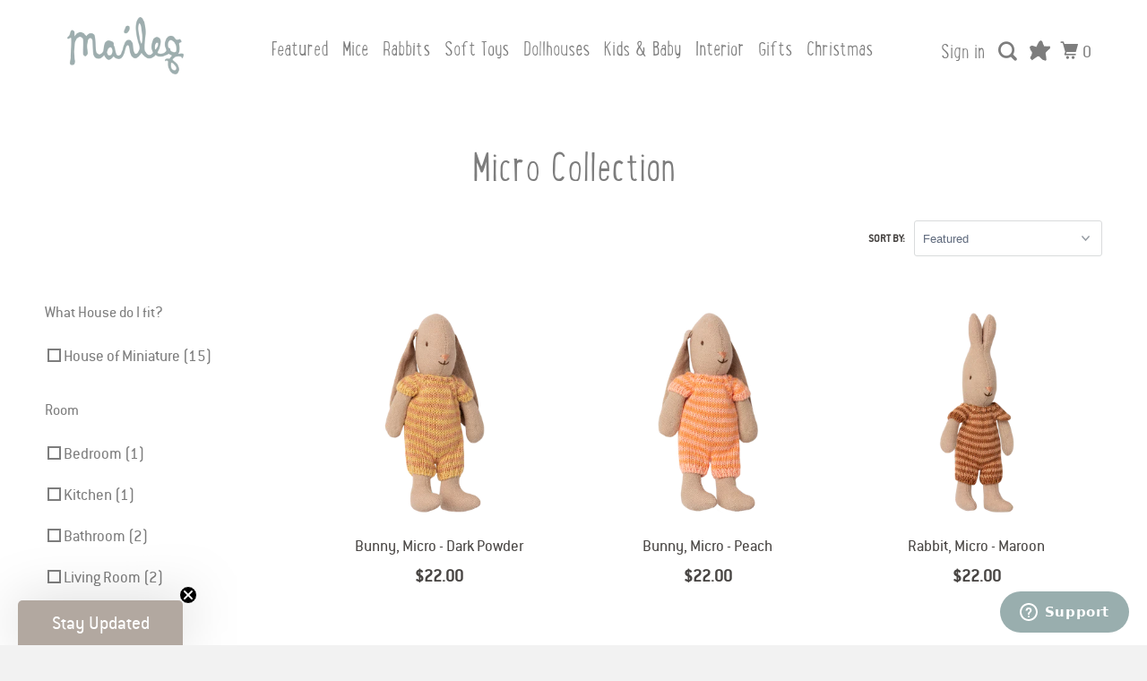

--- FILE ---
content_type: text/html; charset=utf-8
request_url: https://www.mailegusa.com/collections/micro-collection
body_size: 64829
content:
<!DOCTYPE html>
<html class="no-js no-touch" lang="en">
  <head>
	
  
	<link rel="stylesheet" href="https://size-charts-relentless.herokuapp.com/css/size-charts-relentless.css" />
	<script>
	var sizeChartsRelentless = window.sizeChartsRelentless || {};
	sizeChartsRelentless.product = null;
	
	sizeChartsRelentless.metafield = {"charts":[{"id":"0","values":[["","",""],["","",""],["","",""],["","",""]],"title":"test"}]};
	
	</script>
	

  <meta name="google-site-verification" content="AbL9CqFtu0T-flTFXEAD8VOpXuxnyuNTXbUTMxMBaGI" />
<style>
   .loop-returns-activated .additional-checkout-buttons.additional-checkout-buttons--vertical {
   display: none !important;
 }
</style>
<style>
.needsclick.klaviyo-form * {
  font-family: LunchBox-Light !important;
}
</style>
  <!-- BEGIN KLAVIYO SIGNUP FORM CODE -->
  <script type="text/javascript">
    var __klKey = __klKey || 'JCUquY';
    (function() {
    var s = document.createElement('script');
    s.type = 'text/javascript';
    s.async = true;
    s.src = '//static.klaviyo.com/forms/js/client.js';
    var x = document.getElementsByTagName('script')[0];
    x.parentNode.insertBefore(s, x);
    })();
    </script>
    <!-- END KLAVIYO SIGNUP FORM CODE -->
    <!--Start pop-up for marketing-->
      <script async type="text/javascript" src="https://static.klaviyo.com/onsite/js/klaviyo.js?company_id=JCUquY"></script>
    <!--End pop-up for marketing-->

  <script>
    window.Store = window.Store || {};
    window.Store.id = 2511153;
  </script>
  <style>.acsb-widget.acsb-widget-position-right {right: auto !important;}</style>
  <script> (function(){ var s = document.createElement('script'); var h = document.querySelector('head') || document.body; s.src = 'https://acsbapp.com/apps/app/dist/js/app.js'; s.async = true; s.onload = function(){ acsbJS.init({ statementLink : '', footerHtml : '', hideMobile : false, hideTrigger : false, disableBgProcess : false, language : 'en', position : 'left', leadColor : '#146FF8', triggerColor : '#146FF8', triggerRadius : '50%', triggerPositionX : 'left', triggerPositionY : 'bottom', triggerIcon : 'people', triggerSize : 'bottom', triggerOffsetX : 20, triggerOffsetY : 100, mobile : { triggerSize : 'small', triggerPositionX : 'left', triggerPositionY : 'bottom', triggerOffsetX : 20, triggerOffsetY : 100, triggerRadius : '20' } }); }; h.appendChild(s); })();</script> 
    <meta charset="utf-8">
    <meta http-equiv="cleartype" content="on">
    <meta name="robots" content="index,follow">

    
    <title>Micro Collection | Miniature Friends for Small Play Worlds | Maileg - Maileg USA </title>

    

    

<meta name="author" content="Maileg USA ">
<meta property="og:url" content="https://www.mailegusa.com/collections/micro-collection">
<meta property="og:site_name" content="Maileg USA ">




  <meta property="og:type" content="product.group">
  <meta property="og:title" content="Micro Collection">
  
    <meta property="og:image" content="https://www.mailegusa.com/cdn/shop/collections/16-0745-02_01_600x.jpg?v=1741970721">
    <meta property="og:image:secure_url" content="https://www.mailegusa.com/cdn/shop/collections/16-0745-02_01_600x.jpg?v=1741970721">
    <meta property="og:image:alt" content="Micro Collection">
    <meta property="og:image:width" content="1200">
    <meta property="og:image:height" content="1000">
  
  
    
    <meta property="og:image" content="http://www.mailegusa.com/cdn/shop/files/16-1022-03_600x.png?v=1762470490">
    <meta property="og:image:secure_url" content="https://www.mailegusa.com/cdn/shop/files/16-1022-03_600x.png?v=1762470490">
  






<meta name="twitter:card" content="summary">



    

    

    <!-- Mobile Specific Metas -->
    <meta name="HandheldFriendly" content="True">
    <meta name="MobileOptimized" content="320">
    <meta name="viewport" content="width=device-width,initial-scale=1">
    <meta name="theme-color" content="#ffffff">

    <!-- Preconnect Domains -->
    <link rel="preconnect" href="https://cdn.shopify.com" crossorigin>
    <link rel="preconnect" href="https://fonts.shopify.com" crossorigin>
    <link rel="preconnect" href="https://monorail-edge.shopifysvc.com">
    <link rel="stylesheet" href="https://cdnjs.cloudflare.com/ajax/libs/font-awesome/6.2.0/css/all.min.css" integrity="sha512-xh6O/CkQoPOWDdYTDqeRdPCVd1SpvCA9XXcUnZS2FmJNp1coAFzvtCN9BmamE+4aHK8yyUHUSCcJHgXloTyT2A==" crossorigin="anonymous" referrerpolicy="no-referrer" />

    <!-- Preload Assets -->
    <link rel="preload" href="//www.mailegusa.com/cdn/shop/t/82/assets/vendors.js?v=105148450034842595471763979129" as="script">
    <link rel="preload" href="//www.mailegusa.com/cdn/shop/t/82/assets/mmenu-styles.scss?v=106496102027375579581763979116" as="style">
    <link rel="preload" href="//www.mailegusa.com/cdn/shop/t/82/assets/fancybox.css?v=30466120580444283401763979106" as="style">
    <link rel="preload" href="//www.mailegusa.com/cdn/shop/t/82/assets/styles.css?v=172239123701924488361763979147" as="style">
    <link rel="preload" href="//www.mailegusa.com/cdn/shop/t/82/assets/app.js?v=179045826836927939321763979147" as="script">

    <!-- Stylesheet for mmenu plugin -->
    <link href="//www.mailegusa.com/cdn/shop/t/82/assets/mmenu-styles.scss?v=106496102027375579581763979116" rel="stylesheet" type="text/css" media="all" />

    <!-- Stylesheet for Fancybox library -->
    <link href="//www.mailegusa.com/cdn/shop/t/82/assets/fancybox.css?v=30466120580444283401763979106" rel="stylesheet" type="text/css" media="all" />

    <!-- Stylesheets for Parallax -->
    <link href="//www.mailegusa.com/cdn/shop/t/82/assets/styles.css?v=172239123701924488361763979147" rel="stylesheet" type="text/css" media="all" />

    <link href="//www.mailegusa.com/cdn/shop/t/82/assets/custom.css?v=38386460749983362191763979106" rel="stylesheet" type="text/css" media="all" />
    <link href="//www.mailegusa.com/cdn/shop/t/82/assets/owl.carousel.css?v=171986435878968722041763979119" rel="stylesheet" type="text/css" media="all" />

    
      <link rel="shortcut icon" type="image/x-icon" href="//www.mailegusa.com/cdn/shop/files/maileg_favicon_180x180.png?v=1613705515">
      <link rel="apple-touch-icon" href="//www.mailegusa.com/cdn/shop/files/maileg_favicon_180x180.png?v=1613705515"/>
      <link rel="apple-touch-icon" sizes="72x72" href="//www.mailegusa.com/cdn/shop/files/maileg_favicon_72x72.png?v=1613705515"/>
      <link rel="apple-touch-icon" sizes="114x114" href="//www.mailegusa.com/cdn/shop/files/maileg_favicon_114x114.png?v=1613705515"/>
      <link rel="apple-touch-icon" sizes="180x180" href="//www.mailegusa.com/cdn/shop/files/maileg_favicon_180x180.png?v=1613705515"/>
      <link rel="apple-touch-icon" sizes="228x228" href="//www.mailegusa.com/cdn/shop/files/maileg_favicon_228x228.png?v=1613705515"/>
    

    <link rel="canonical" href="https://www.mailegusa.com/collections/micro-collection"/>

    <script>
      document.documentElement.className=document.documentElement.className.replace(/\bno-js\b/,'js');
      if(window.Shopify&&window.Shopify.designMode)document.documentElement.className+=' in-theme-editor';
      if(('ontouchstart' in window)||window.DocumentTouch&&document instanceof DocumentTouch)document.documentElement.className=document.documentElement.className.replace(/\bno-touch\b/,'has-touch');
    </script>

    

    

    
    <script>
      window.PXUTheme = window.PXUTheme || {};
      window.PXUTheme.version = '5.1.0';
      window.PXUTheme.name = 'Parallax';
    </script>
    


    <script>
      
window.PXUTheme = window.PXUTheme || {};


window.PXUTheme.theme_settings = {};
window.PXUTheme.theme_settings.current_locale = "en";
window.PXUTheme.theme_settings.shop_url = "https://www.mailegusa.com";
window.PXUTheme.theme_settings.cart_url = "/cart";


window.PXUTheme.theme_settings.newsletter_popup = false;
window.PXUTheme.theme_settings.newsletter_popup_days = "0";
window.PXUTheme.theme_settings.newsletter_popup_mobile = false;
window.PXUTheme.theme_settings.newsletter_popup_seconds = 0;
window.PXUTheme.theme_settings.newsletter_popup_max_width = 520;


window.PXUTheme.theme_settings.search_option = "product,page,article,collection,query";
window.PXUTheme.theme_settings.search_items_to_display = 5;
window.PXUTheme.theme_settings.enable_autocomplete = true;
window.PXUTheme.theme_settings.mobile_search_location = "mobile-menu";


window.PXUTheme.theme_settings.product_form_style = "dropdown";
window.PXUTheme.theme_settings.display_inventory_left = false;
window.PXUTheme.theme_settings.inventory_threshold = 10;
window.PXUTheme.theme_settings.limit_quantity = false;
window.PXUTheme.theme_settings.free_price_text = "Not Available";


window.PXUTheme.theme_settings.collection_secondary_image = true;
window.PXUTheme.theme_settings.collection_swatches = false;


window.PXUTheme.theme_settings.display_special_instructions = true;
window.PXUTheme.theme_settings.display_tos_checkbox = false;
window.PXUTheme.theme_settings.tos_richtext = "\u003cp\u003eI Agree with the Terms \u0026 Conditions\u003c\/p\u003e";
window.PXUTheme.theme_settings.cart_action = "ajax";


window.PXUTheme.theme_settings.header_background = true;


window.PXUTheme.currency = {};


window.PXUTheme.currency.shop_currency = "USD";
window.PXUTheme.currency.default_currency = "USD";
window.PXUTheme.currency.display_format = "money_format";
window.PXUTheme.currency.money_format = "${{amount}}";
window.PXUTheme.currency.money_format_no_currency = "${{amount}}";
window.PXUTheme.currency.money_format_currency = "${{amount}} USD";
window.PXUTheme.currency.native_multi_currency = true;
window.PXUTheme.currency.shipping_calculator = false;
window.PXUTheme.currency.iso_code = "USD";
window.PXUTheme.currency.symbol = "$";


window.PXUTheme.translation = {};


window.PXUTheme.translation.search = "Search";
window.PXUTheme.translation.all_results = "View all results";
window.PXUTheme.translation.no_results = "No results found.";
window.PXUTheme.translation.articles = "Blog";
window.PXUTheme.translation.pages = "Pages";
window.PXUTheme.translation.products = "Products";
window.PXUTheme.translation.collections = "Collections";
window.PXUTheme.translation.suggestions = "Suggestions";


window.PXUTheme.translation.agree_to_terms_warning = "You must agree with the terms and conditions to checkout.";
window.PXUTheme.translation.cart_discount = "Discount";
window.PXUTheme.translation.edit_cart = "View Cart";
window.PXUTheme.translation.add_to_cart_success = "Translation missing: en.layout.general.add_to_cart_success";
window.PXUTheme.translation.agree_to_terms_html = "Translation missing: en.cart.general.agree_to_terms_html";
window.PXUTheme.translation.checkout = "Checkout";
window.PXUTheme.translation.or = "Translation missing: en.layout.general.or";
window.PXUTheme.translation.continue_shopping = "Continue";
window.PXUTheme.translation.empty_cart = "Your Cart is Empty";
window.PXUTheme.translation.subtotal = "Subtotal";
window.PXUTheme.translation.cart_notes = "Please add order or gift notes here. ";
window.PXUTheme.translation.no_shipping_destination = "We do not ship to this destination.";
window.PXUTheme.translation.additional_rate = "There is one shipping rate available for";
window.PXUTheme.translation.additional_rate_at = "at";
window.PXUTheme.translation.additional_rates_part_1 = "There are";
window.PXUTheme.translation.additional_rates_part_2 = "shipping rates available for";
window.PXUTheme.translation.additional_rates_part_3 = "starting at";


window.PXUTheme.translation.product_add_to_cart_success = "Added";
window.PXUTheme.translation.product_add_to_cart = "Add to cart";
window.PXUTheme.translation.product_notify_form_email = "Email address";
window.PXUTheme.translation.product_notify_form_send = "Send";
window.PXUTheme.translation.items_left_count_one = "item left";
window.PXUTheme.translation.items_left_count_other = "items left";
window.PXUTheme.translation.product_sold_out = "Coming Soon";
window.PXUTheme.translation.product_from = "from";
window.PXUTheme.translation.product_unavailable = "Unavailable";
window.PXUTheme.translation.product_notify_form_success = "Thanks! We will notify you when this product becomes available!";



window.PXUTheme.routes = window.PXUTheme.routes || {};
window.PXUTheme.routes.root_url = "/";
window.PXUTheme.routes.cart_url = "/cart";
window.PXUTheme.routes.search_url = "/search";
window.PXUTheme.routes.product_recommendations_url = "/recommendations/products";


window.PXUTheme.media_queries = {};
window.PXUTheme.media_queries.small = window.matchMedia( "(max-width: 480px)" );
window.PXUTheme.media_queries.medium = window.matchMedia( "(max-width: 798px)" );
window.PXUTheme.media_queries.large = window.matchMedia( "(min-width: 799px)" );
window.PXUTheme.media_queries.larger = window.matchMedia( "(min-width: 960px)" );
window.PXUTheme.media_queries.xlarge = window.matchMedia( "(min-width: 1200px)" );
window.PXUTheme.media_queries.ie10 = window.matchMedia( "all and (-ms-high-contrast: none), (-ms-high-contrast: active)" );
window.PXUTheme.media_queries.tablet = window.matchMedia( "only screen and (min-width: 768px) and (max-width: 1024px)" );


window.PXUTheme.device = {};
window.PXUTheme.device.hasTouch = window.matchMedia("(any-pointer: coarse)");
window.PXUTheme.device.hasMouse = window.matchMedia("(any-pointer: fine)");
    </script>

    <script src="//www.mailegusa.com/cdn/shop/t/82/assets/vendors.js?v=105148450034842595471763979129" defer></script>
    <script src="//www.mailegusa.com/cdn/shop/t/82/assets/app.js?v=179045826836927939321763979147" defer></script>

    <script>window.performance && window.performance.mark && window.performance.mark('shopify.content_for_header.start');</script><meta name="facebook-domain-verification" content="c4khtwcizq9r9zv55ic5x4q6n5dua7">
<meta id="shopify-digital-wallet" name="shopify-digital-wallet" content="/2511153/digital_wallets/dialog">
<meta name="shopify-checkout-api-token" content="a954ebfad4fe6f7e841a2be164a5e840">
<meta id="in-context-paypal-metadata" data-shop-id="2511153" data-venmo-supported="true" data-environment="production" data-locale="en_US" data-paypal-v4="true" data-currency="USD">
<link rel="alternate" type="application/atom+xml" title="Feed" href="/collections/micro-collection.atom" />
<link rel="alternate" type="application/json+oembed" href="https://www.mailegusa.com/collections/micro-collection.oembed">
<script async="async" src="/checkouts/internal/preloads.js?locale=en-US"></script>
<link rel="preconnect" href="https://shop.app" crossorigin="anonymous">
<script async="async" src="https://shop.app/checkouts/internal/preloads.js?locale=en-US&shop_id=2511153" crossorigin="anonymous"></script>
<script id="apple-pay-shop-capabilities" type="application/json">{"shopId":2511153,"countryCode":"US","currencyCode":"USD","merchantCapabilities":["supports3DS"],"merchantId":"gid:\/\/shopify\/Shop\/2511153","merchantName":"Maileg USA ","requiredBillingContactFields":["postalAddress","email"],"requiredShippingContactFields":["postalAddress","email"],"shippingType":"shipping","supportedNetworks":["visa","masterCard","amex","discover","elo","jcb"],"total":{"type":"pending","label":"Maileg USA ","amount":"1.00"},"shopifyPaymentsEnabled":true,"supportsSubscriptions":true}</script>
<script id="shopify-features" type="application/json">{"accessToken":"a954ebfad4fe6f7e841a2be164a5e840","betas":["rich-media-storefront-analytics"],"domain":"www.mailegusa.com","predictiveSearch":true,"shopId":2511153,"locale":"en"}</script>
<script>var Shopify = Shopify || {};
Shopify.shop = "everything-maileg.myshopify.com";
Shopify.locale = "en";
Shopify.currency = {"active":"USD","rate":"1.0"};
Shopify.country = "US";
Shopify.theme = {"name":"Backup of Live Parallax 5 - OOTS Gift Card Fix","id":138833297492,"schema_name":"Parallax","schema_version":"5.1.0","theme_store_id":null,"role":"main"};
Shopify.theme.handle = "null";
Shopify.theme.style = {"id":null,"handle":null};
Shopify.cdnHost = "www.mailegusa.com/cdn";
Shopify.routes = Shopify.routes || {};
Shopify.routes.root = "/";</script>
<script type="module">!function(o){(o.Shopify=o.Shopify||{}).modules=!0}(window);</script>
<script>!function(o){function n(){var o=[];function n(){o.push(Array.prototype.slice.apply(arguments))}return n.q=o,n}var t=o.Shopify=o.Shopify||{};t.loadFeatures=n(),t.autoloadFeatures=n()}(window);</script>
<script>
  window.ShopifyPay = window.ShopifyPay || {};
  window.ShopifyPay.apiHost = "shop.app\/pay";
  window.ShopifyPay.redirectState = null;
</script>
<script id="shop-js-analytics" type="application/json">{"pageType":"collection"}</script>
<script defer="defer" async type="module" src="//www.mailegusa.com/cdn/shopifycloud/shop-js/modules/v2/client.init-shop-cart-sync_C5BV16lS.en.esm.js"></script>
<script defer="defer" async type="module" src="//www.mailegusa.com/cdn/shopifycloud/shop-js/modules/v2/chunk.common_CygWptCX.esm.js"></script>
<script type="module">
  await import("//www.mailegusa.com/cdn/shopifycloud/shop-js/modules/v2/client.init-shop-cart-sync_C5BV16lS.en.esm.js");
await import("//www.mailegusa.com/cdn/shopifycloud/shop-js/modules/v2/chunk.common_CygWptCX.esm.js");

  window.Shopify.SignInWithShop?.initShopCartSync?.({"fedCMEnabled":true,"windoidEnabled":true});

</script>
<script>
  window.Shopify = window.Shopify || {};
  if (!window.Shopify.featureAssets) window.Shopify.featureAssets = {};
  window.Shopify.featureAssets['shop-js'] = {"shop-cart-sync":["modules/v2/client.shop-cart-sync_ZFArdW7E.en.esm.js","modules/v2/chunk.common_CygWptCX.esm.js"],"init-fed-cm":["modules/v2/client.init-fed-cm_CmiC4vf6.en.esm.js","modules/v2/chunk.common_CygWptCX.esm.js"],"shop-button":["modules/v2/client.shop-button_tlx5R9nI.en.esm.js","modules/v2/chunk.common_CygWptCX.esm.js"],"shop-cash-offers":["modules/v2/client.shop-cash-offers_DOA2yAJr.en.esm.js","modules/v2/chunk.common_CygWptCX.esm.js","modules/v2/chunk.modal_D71HUcav.esm.js"],"init-windoid":["modules/v2/client.init-windoid_sURxWdc1.en.esm.js","modules/v2/chunk.common_CygWptCX.esm.js"],"shop-toast-manager":["modules/v2/client.shop-toast-manager_ClPi3nE9.en.esm.js","modules/v2/chunk.common_CygWptCX.esm.js"],"init-shop-email-lookup-coordinator":["modules/v2/client.init-shop-email-lookup-coordinator_B8hsDcYM.en.esm.js","modules/v2/chunk.common_CygWptCX.esm.js"],"init-shop-cart-sync":["modules/v2/client.init-shop-cart-sync_C5BV16lS.en.esm.js","modules/v2/chunk.common_CygWptCX.esm.js"],"avatar":["modules/v2/client.avatar_BTnouDA3.en.esm.js"],"pay-button":["modules/v2/client.pay-button_FdsNuTd3.en.esm.js","modules/v2/chunk.common_CygWptCX.esm.js"],"init-customer-accounts":["modules/v2/client.init-customer-accounts_DxDtT_ad.en.esm.js","modules/v2/client.shop-login-button_C5VAVYt1.en.esm.js","modules/v2/chunk.common_CygWptCX.esm.js","modules/v2/chunk.modal_D71HUcav.esm.js"],"init-shop-for-new-customer-accounts":["modules/v2/client.init-shop-for-new-customer-accounts_ChsxoAhi.en.esm.js","modules/v2/client.shop-login-button_C5VAVYt1.en.esm.js","modules/v2/chunk.common_CygWptCX.esm.js","modules/v2/chunk.modal_D71HUcav.esm.js"],"shop-login-button":["modules/v2/client.shop-login-button_C5VAVYt1.en.esm.js","modules/v2/chunk.common_CygWptCX.esm.js","modules/v2/chunk.modal_D71HUcav.esm.js"],"init-customer-accounts-sign-up":["modules/v2/client.init-customer-accounts-sign-up_CPSyQ0Tj.en.esm.js","modules/v2/client.shop-login-button_C5VAVYt1.en.esm.js","modules/v2/chunk.common_CygWptCX.esm.js","modules/v2/chunk.modal_D71HUcav.esm.js"],"shop-follow-button":["modules/v2/client.shop-follow-button_Cva4Ekp9.en.esm.js","modules/v2/chunk.common_CygWptCX.esm.js","modules/v2/chunk.modal_D71HUcav.esm.js"],"checkout-modal":["modules/v2/client.checkout-modal_BPM8l0SH.en.esm.js","modules/v2/chunk.common_CygWptCX.esm.js","modules/v2/chunk.modal_D71HUcav.esm.js"],"lead-capture":["modules/v2/client.lead-capture_Bi8yE_yS.en.esm.js","modules/v2/chunk.common_CygWptCX.esm.js","modules/v2/chunk.modal_D71HUcav.esm.js"],"shop-login":["modules/v2/client.shop-login_D6lNrXab.en.esm.js","modules/v2/chunk.common_CygWptCX.esm.js","modules/v2/chunk.modal_D71HUcav.esm.js"],"payment-terms":["modules/v2/client.payment-terms_CZxnsJam.en.esm.js","modules/v2/chunk.common_CygWptCX.esm.js","modules/v2/chunk.modal_D71HUcav.esm.js"]};
</script>
<script>(function() {
  var isLoaded = false;
  function asyncLoad() {
    if (isLoaded) return;
    isLoaded = true;
    var urls = ["\/\/cdn.shopify.com\/s\/files\/1\/0875\/2064\/files\/easyvideo-2.0.0.js?shop=everything-maileg.myshopify.com","https:\/\/cdn.nfcube.com\/b28e1fe373029350803343db7d1c7fb8.js?shop=everything-maileg.myshopify.com","https:\/\/str.rise-ai.com\/?shop=everything-maileg.myshopify.com","https:\/\/strn.rise-ai.com\/?shop=everything-maileg.myshopify.com","https:\/\/ecommplugins-scripts.trustpilot.com\/v2.1\/js\/header.min.js?settings=eyJrZXkiOiJHT0llczVYWk9LZEpIRUpvIiwicyI6Im5vbmUifQ==\u0026shop=everything-maileg.myshopify.com","https:\/\/ecommplugins-scripts.trustpilot.com\/v2.1\/js\/success.min.js?settings=eyJrZXkiOiJHT0llczVYWk9LZEpIRUpvIiwicyI6Im5vbmUiLCJ0IjpbIm9yZGVycy9mdWxmaWxsZWQiXSwidiI6IiIsImEiOiIifQ==\u0026shop=everything-maileg.myshopify.com","https:\/\/ecommplugins-trustboxsettings.trustpilot.com\/everything-maileg.myshopify.com.js?settings=1743691906545\u0026shop=everything-maileg.myshopify.com","https:\/\/cdn2.recomaticapp.com\/assets\/recomatic2-2-063abcd3484bd44647516b2fbc04d61d093e4d399cd4d8c1c7b1a611231b9a80.js?shop=everything-maileg.myshopify.com"];
    for (var i = 0; i < urls.length; i++) {
      var s = document.createElement('script');
      s.type = 'text/javascript';
      s.async = true;
      s.src = urls[i];
      var x = document.getElementsByTagName('script')[0];
      x.parentNode.insertBefore(s, x);
    }
  };
  if(window.attachEvent) {
    window.attachEvent('onload', asyncLoad);
  } else {
    window.addEventListener('load', asyncLoad, false);
  }
})();</script>
<script id="__st">var __st={"a":2511153,"offset":-18000,"reqid":"0fa3cbdf-b322-4652-899b-64d2befff84d-1768702818","pageurl":"www.mailegusa.com\/collections\/micro-collection","u":"fe94826ca3ee","p":"collection","rtyp":"collection","rid":261140807764};</script>
<script>window.ShopifyPaypalV4VisibilityTracking = true;</script>
<script id="captcha-bootstrap">!function(){'use strict';const t='contact',e='account',n='new_comment',o=[[t,t],['blogs',n],['comments',n],[t,'customer']],c=[[e,'customer_login'],[e,'guest_login'],[e,'recover_customer_password'],[e,'create_customer']],r=t=>t.map((([t,e])=>`form[action*='/${t}']:not([data-nocaptcha='true']) input[name='form_type'][value='${e}']`)).join(','),a=t=>()=>t?[...document.querySelectorAll(t)].map((t=>t.form)):[];function s(){const t=[...o],e=r(t);return a(e)}const i='password',u='form_key',d=['recaptcha-v3-token','g-recaptcha-response','h-captcha-response',i],f=()=>{try{return window.sessionStorage}catch{return}},m='__shopify_v',_=t=>t.elements[u];function p(t,e,n=!1){try{const o=window.sessionStorage,c=JSON.parse(o.getItem(e)),{data:r}=function(t){const{data:e,action:n}=t;return t[m]||n?{data:e,action:n}:{data:t,action:n}}(c);for(const[e,n]of Object.entries(r))t.elements[e]&&(t.elements[e].value=n);n&&o.removeItem(e)}catch(o){console.error('form repopulation failed',{error:o})}}const l='form_type',E='cptcha';function T(t){t.dataset[E]=!0}const w=window,h=w.document,L='Shopify',v='ce_forms',y='captcha';let A=!1;((t,e)=>{const n=(g='f06e6c50-85a8-45c8-87d0-21a2b65856fe',I='https://cdn.shopify.com/shopifycloud/storefront-forms-hcaptcha/ce_storefront_forms_captcha_hcaptcha.v1.5.2.iife.js',D={infoText:'Protected by hCaptcha',privacyText:'Privacy',termsText:'Terms'},(t,e,n)=>{const o=w[L][v],c=o.bindForm;if(c)return c(t,g,e,D).then(n);var r;o.q.push([[t,g,e,D],n]),r=I,A||(h.body.append(Object.assign(h.createElement('script'),{id:'captcha-provider',async:!0,src:r})),A=!0)});var g,I,D;w[L]=w[L]||{},w[L][v]=w[L][v]||{},w[L][v].q=[],w[L][y]=w[L][y]||{},w[L][y].protect=function(t,e){n(t,void 0,e),T(t)},Object.freeze(w[L][y]),function(t,e,n,w,h,L){const[v,y,A,g]=function(t,e,n){const i=e?o:[],u=t?c:[],d=[...i,...u],f=r(d),m=r(i),_=r(d.filter((([t,e])=>n.includes(e))));return[a(f),a(m),a(_),s()]}(w,h,L),I=t=>{const e=t.target;return e instanceof HTMLFormElement?e:e&&e.form},D=t=>v().includes(t);t.addEventListener('submit',(t=>{const e=I(t);if(!e)return;const n=D(e)&&!e.dataset.hcaptchaBound&&!e.dataset.recaptchaBound,o=_(e),c=g().includes(e)&&(!o||!o.value);(n||c)&&t.preventDefault(),c&&!n&&(function(t){try{if(!f())return;!function(t){const e=f();if(!e)return;const n=_(t);if(!n)return;const o=n.value;o&&e.removeItem(o)}(t);const e=Array.from(Array(32),(()=>Math.random().toString(36)[2])).join('');!function(t,e){_(t)||t.append(Object.assign(document.createElement('input'),{type:'hidden',name:u})),t.elements[u].value=e}(t,e),function(t,e){const n=f();if(!n)return;const o=[...t.querySelectorAll(`input[type='${i}']`)].map((({name:t})=>t)),c=[...d,...o],r={};for(const[a,s]of new FormData(t).entries())c.includes(a)||(r[a]=s);n.setItem(e,JSON.stringify({[m]:1,action:t.action,data:r}))}(t,e)}catch(e){console.error('failed to persist form',e)}}(e),e.submit())}));const S=(t,e)=>{t&&!t.dataset[E]&&(n(t,e.some((e=>e===t))),T(t))};for(const o of['focusin','change'])t.addEventListener(o,(t=>{const e=I(t);D(e)&&S(e,y())}));const B=e.get('form_key'),M=e.get(l),P=B&&M;t.addEventListener('DOMContentLoaded',(()=>{const t=y();if(P)for(const e of t)e.elements[l].value===M&&p(e,B);[...new Set([...A(),...v().filter((t=>'true'===t.dataset.shopifyCaptcha))])].forEach((e=>S(e,t)))}))}(h,new URLSearchParams(w.location.search),n,t,e,['guest_login'])})(!0,!0)}();</script>
<script integrity="sha256-4kQ18oKyAcykRKYeNunJcIwy7WH5gtpwJnB7kiuLZ1E=" data-source-attribution="shopify.loadfeatures" defer="defer" src="//www.mailegusa.com/cdn/shopifycloud/storefront/assets/storefront/load_feature-a0a9edcb.js" crossorigin="anonymous"></script>
<script crossorigin="anonymous" defer="defer" src="//www.mailegusa.com/cdn/shopifycloud/storefront/assets/shopify_pay/storefront-65b4c6d7.js?v=20250812"></script>
<script data-source-attribution="shopify.dynamic_checkout.dynamic.init">var Shopify=Shopify||{};Shopify.PaymentButton=Shopify.PaymentButton||{isStorefrontPortableWallets:!0,init:function(){window.Shopify.PaymentButton.init=function(){};var t=document.createElement("script");t.src="https://www.mailegusa.com/cdn/shopifycloud/portable-wallets/latest/portable-wallets.en.js",t.type="module",document.head.appendChild(t)}};
</script>
<script data-source-attribution="shopify.dynamic_checkout.buyer_consent">
  function portableWalletsHideBuyerConsent(e){var t=document.getElementById("shopify-buyer-consent"),n=document.getElementById("shopify-subscription-policy-button");t&&n&&(t.classList.add("hidden"),t.setAttribute("aria-hidden","true"),n.removeEventListener("click",e))}function portableWalletsShowBuyerConsent(e){var t=document.getElementById("shopify-buyer-consent"),n=document.getElementById("shopify-subscription-policy-button");t&&n&&(t.classList.remove("hidden"),t.removeAttribute("aria-hidden"),n.addEventListener("click",e))}window.Shopify?.PaymentButton&&(window.Shopify.PaymentButton.hideBuyerConsent=portableWalletsHideBuyerConsent,window.Shopify.PaymentButton.showBuyerConsent=portableWalletsShowBuyerConsent);
</script>
<script data-source-attribution="shopify.dynamic_checkout.cart.bootstrap">document.addEventListener("DOMContentLoaded",(function(){function t(){return document.querySelector("shopify-accelerated-checkout-cart, shopify-accelerated-checkout")}if(t())Shopify.PaymentButton.init();else{new MutationObserver((function(e,n){t()&&(Shopify.PaymentButton.init(),n.disconnect())})).observe(document.body,{childList:!0,subtree:!0})}}));
</script>
<link id="shopify-accelerated-checkout-styles" rel="stylesheet" media="screen" href="https://www.mailegusa.com/cdn/shopifycloud/portable-wallets/latest/accelerated-checkout-backwards-compat.css" crossorigin="anonymous">
<style id="shopify-accelerated-checkout-cart">
        #shopify-buyer-consent {
  margin-top: 1em;
  display: inline-block;
  width: 100%;
}

#shopify-buyer-consent.hidden {
  display: none;
}

#shopify-subscription-policy-button {
  background: none;
  border: none;
  padding: 0;
  text-decoration: underline;
  font-size: inherit;
  cursor: pointer;
}

#shopify-subscription-policy-button::before {
  box-shadow: none;
}

      </style>

<script>window.performance && window.performance.mark && window.performance.mark('shopify.content_for_header.end');</script>


    <noscript>
      <style>

        .slides > li:first-child { display: block; }
        .image__fallback {
          width: 100vw;
          display: block !important;
          max-width: 100vw !important;
          margin-bottom: 0;
        }

        .no-js-only {
          display: inherit !important;
        }

        .icon-cart.cart-button {
          display: none;
        }

        .lazyload,
        .cart_page_image img {
          opacity: 1;
          -webkit-filter: blur(0);
          filter: blur(0);
        }

        .image-element__wrap {
          display: none;
        }

        .banner__text .container {
          background-color: transparent;
        }

        .animate_right,
        .animate_left,
        .animate_up,
        .animate_down {
          opacity: 1;
        }

        .flexslider .slides>li {
          display: block;
        }

        .product_section .product_form {
          opacity: 1;
        }

        .multi_select,
        form .select {
          display: block !important;
        }

        .swatch-options {
          display: none;
        }

        .parallax__wrap .banner__text {
          position: absolute;
          margin-left: auto;
          margin-right: auto;
          left: 0;
          right: 0;
          bottom: 0;
          top: 0;
          display: -webkit-box;
          display: -ms-flexbox;
          display: flex;
          -webkit-box-align: center;
          -ms-flex-align: center;
          align-items: center;
          -webkit-box-pack: center;
          -ms-flex-pack: center;
          justify-content: center;
        }

        .parallax__wrap .image__fallback {
          max-height: 1000px;
          -o-object-fit: cover;
          object-fit: cover;
        }

      </style>
    </noscript>

 <!--Custome Fonts-->
<style data-shopify>
      @font-face {
          font-family: "lunchboxregular";
          src: url("//www.mailegusa.com/cdn/shop/t/43/assets/lunchboxregular.eot?v=176258653024075377811671449268");
          src: url("//www.mailegusa.com/cdn/shop/t/43/assets/lunchboxregular.eot?v=176258653024075377811671449268") format('embedded-opentype'),
               url("//www.mailegusa.com/cdn/shop/t/43/assets/lunchboxregular.woff2?v=35170084227397897411671449545") format('woff2'),
               url("//www.mailegusa.com/cdn/shop/t/43/assets/lunchboxregular.woff?v=103676545516366075271671449326") format('woff'),
               url("//www.mailegusa.com/cdn/shop/t/43/assets/lunchboxregular.ttf?v=124237438483648054701671449307") format('truetype'),
               url("https://cdn.shopify.com/s/files/1/0251/1153/files/lunchboxregular.otf?v=1671450182") format('opentype');
      }
/*popup cart*/
#cart.mm-menu_offcanvas {
  width: 100%;
  min-width: inherit;
  max-width: inherit;
  color: rgb(153, 174, 174);
  background-color: transparent;
  box-shadow: none;
  border: none;
}
/* #cart.empty_bg .mm-panels > .mm-panel {
    background-image: url('https://www.mailegusa.com/cdn/shop/t/43/assets/cart-empty-bg.jpg');
    background-size: cover;
    color: rgb(255, 255, 255);
    background-position: center center;
    background-repeat: no-repeat;
} */
#cart .mm-panels>.mm-panel {
    left: auto;
    right: 0;
    max-width: 540px;
    background: rgb(235 239 239);
    padding: 0 40px;
}
#cart .mm-panels>.mm-panel .cart__image {
    width: 30%;
}
#cart .mm-panels>.mm-panel .cart__info {
    width: 75%;
}
#cart .mm-panels>.mm-panel .cart__info .cart__price {
    font-size: 16px;
    margin-top: 2px;
}
#cart .mm-panels > .mm-panel .cart__info .cart__quantity input.quantity {
  height: 32px;
  min-height: 32px;
  width: 60px;
}
#cart .mm-panels>.mm-panel .cart-mini__tax-label {
    font-size: 16px;
}
#cart .mm-listview .mm-toptitle {
    display: flex;
    margin-bottom: 30px;
    padding: 0px 20px;
}
#cart .mm-listview .mm-toptitle a.continue {
    padding: 6px 0px 0px !important;
    margin-right: 0px !important;
    opacity: 1 !important;
}
#cart .mm-listview .mm-subtitle {
  display: flex;
}
#cart .mm-listview .mm-subtitle h2.h2 {
    color: #99aeae;
    font-size: 45px;
    line-height: 1.2em;
    font-family: lunchboxregular !important;
}
/* #cart.empty_bg .mm-listview .mm-toptitle .Empty_h2 {
    color: #ffffff;
    display: block !important;
}
#cart.empty_bg li.empty_cart {
    display: none;
} */
#cart .action_button.full-width {
    font-size: 20px;
    line-height: 25px;
    letter-spacing: 1px;
    padding: 16px 0px 12px;
    font-family: lunchboxregular !important;
}
#cart .mm-listview>li>a.cart__item-subtotal {
    color: rgb(77, 77, 77) !important;
}
#cart .mm-subtotal-checkout {
    background: rgba(255, 255, 255, 0.6);
    margin: 40px 20px 0px !important;
    padding: 25px 10px !important;
}
#cart .Removeitem {
    margin-left: 40px;
}
#cart .Removeitem i.fa.fa-trash {
    color: #4d4d4d;
}
</style>




  <script async defer src="https://tools.luckyorange.com/core/lo.js?site-id=4c8c90bc"></script>
 
<!-- BEGIN app block: shopify://apps/wrapped/blocks/app-embed/1714fc7d-e525-4a14-8c3e-1b6ed95734c5 --><script type="module" src="https://cdn.shopify.com/storefront/web-components.js"></script>
<!-- BEGIN app snippet: app-embed.settings --><script type="text/javascript">
  window.Wrapped = { ...window.Wrapped };
  window.Wrapped.options = {"product":{"settings":{"optionMode":"advanced","visibilityTag":"wrapped:disabled","giftMessage":true,"giftMessageMaxChars":350,"giftSender":true,"giftReceiver":true,"giftMessageRequired":false,"giftSenderRequired":false,"giftReceiverRequired":false,"giftMessageEmoji":false,"giftSenderEmoji":false,"giftReceiverEmoji":false,"giftOptionLabels":{"primary":"Select a gift option"},"giftCheckboxLabels":{"primary":"Gift wrap this item?"},"giftMessageLabels":{"primary":"Add a personalized message to this gift"},"giftMessagePlaceholderLabels":{"primary":"Write your message here..."},"giftSenderLabels":{"primary":"From:"},"giftSenderPlaceholderLabels":{"primary":"Sender name"},"giftReceiverLabels":{"primary":"To:"},"giftReceiverPlaceholderLabels":{"primary":"Receiver name"},"saveLabels":{"primary":"Save"},"removeLabels":{"primary":"Remove"},"unavailableLabels":{"primary":"Unavailable"},"visibilityHelperLabels":{"primary":"Unavailable for one or more items in your cart"},"requiredFieldLabels":{"primary":"Please fill out this field."},"emojiFieldLabels":{"primary":"Emoji characters are not permitted."},"ordersLimitReached":false,"multipleGiftVariants":true},"datafields":{"checkbox":"Gift Wrap","message":"Gift Message","sender":"Gift Sender","receiver":"Gift Receiver","variant":"Gift Option"},"product":{"handle":"gift-wrap","image":"https:\/\/cdn.shopify.com\/s\/files\/1\/0251\/1153\/files\/15-5206-00_01_600x600.jpg?v=1762468253","priceMode":"quantity","hiddenInventory":false,"hiddenVisibility":false,"variantPricingPaid":true,"variantPricingFree":false,"bundles":false,"id":6808072781908,"gid":"gid:\/\/shopify\/Product\/6808072781908","variants":[{"availableForSale":true,"title":"Gift Wrap Service","price":10.0,"id":40005016682580,"imageSrc":null,"boxItemLimit":"2","boxWeightLimit":"3.0"}]},"blocks":[{"id":"2cdfcbab-6090-4ffe-997b-027c27078d90","blockType":"cart_page","modal":true,"pricing":true,"refresh":true,"primaryCheckbox":true,"previewImage":false,"variantAppearance":"menu","labels":{"primary":null},"targets":{"122215661652":{"id":"c9baeb8a-b99a-40b8-bd6e-a621be132735","selector":"main#MainContent form[action*=\"\/cart\"] td.cart-item__details","repositionedByDeveloper":false,"position":"beforeend","action":null,"actionDeveloper":null,"actionType":"reload","actionTypeDeveloper":null,"formTarget":null},"131690233940":{"id":"4266b751-9b45-4435-8539-7dd984f759b9","selector":"#mm-0 form[action*=\"\/cart\"] div.cart_items p.remove_item","repositionedByDeveloper":false,"position":"beforebegin","action":null,"actionDeveloper":null,"actionType":"reload","actionTypeDeveloper":null,"formTarget":null},"135086997588":{"id":"d313e292-0326-4317-8a18-54901e383d12","selector":"#mm-0 form[action*=\"\/cart\"] div.cart_items p.remove_item","repositionedByDeveloper":false,"position":"beforebegin","action":null,"actionDeveloper":null,"actionType":"reload","actionTypeDeveloper":null,"formTarget":null},"121946144852":{"id":"00237693-865a-40bb-9ecc-7cd4e13ca520","selector":"#mm-0 form[action*=\"\/cart\"] div.cart_items p.remove_item","repositionedByDeveloper":false,"position":"beforebegin","action":null,"actionDeveloper":null,"actionType":"reload","actionTypeDeveloper":null,"formTarget":null},"138916102228":{"id":"69a344fe-35d1-4506-8191-2767fdba29dc","selector":"#mm-0 form[action*=\"\/cart\"] div.cart_items p.remove_item","repositionedByDeveloper":false,"position":"beforebegin","action":null,"actionDeveloper":null,"actionType":"reload","actionTypeDeveloper":null,"formTarget":null},"122170310740":{"id":"e404a1f2-9d90-4f79-a80b-fe55d1f33e85","selector":"#mm-0 form[action*=\"\/cart\"] div.cart_items p.remove_item","repositionedByDeveloper":false,"position":"beforebegin","action":null,"actionDeveloper":null,"actionType":"reload","actionTypeDeveloper":null,"formTarget":null},"121462292564":{"id":"2bba2abc-09d7-44e6-8a5c-9429cf5fa8de","selector":null,"repositionedByDeveloper":false,"position":null,"action":null,"actionDeveloper":null,"actionType":null,"actionTypeDeveloper":null,"formTarget":null},"121717424212":{"id":"c9be4930-2be9-4279-80a4-22417aab164d","selector":null,"repositionedByDeveloper":false,"position":null,"action":null,"actionDeveloper":null,"actionType":null,"actionTypeDeveloper":null,"formTarget":null},"134797426772":{"id":"503ee801-1465-4c4a-a6f3-928d3c3e4971","selector":"#mm-0 form[action*=\"\/cart\"] div.cart_items p.remove_item","repositionedByDeveloper":false,"position":"beforebegin","action":null,"actionDeveloper":null,"actionType":"reload","actionTypeDeveloper":null,"formTarget":null},"122012106836":{"id":"7d460188-b0bf-4530-8114-aeaab690645c","selector":"#mm-0 form[action*=\"\/cart\"] div.cart_items p.remove_item","repositionedByDeveloper":false,"position":"beforebegin","action":null,"actionDeveloper":null,"actionType":"reload","actionTypeDeveloper":null,"formTarget":null},"127879217236":{"id":"49944630-db09-41fb-875b-65313861b4e9","selector":"#mm-0 form[action*=\"\/cart\"] div.cart_items p.remove_item","repositionedByDeveloper":false,"position":"beforebegin","action":null,"actionDeveloper":null,"actionType":"reload","actionTypeDeveloper":null,"formTarget":null},"127217696852":{"id":"dbd9e5bd-5cc1-4476-a262-7dff907f9da0","selector":"#mm-0 form[action*=\"\/cart\"] div.cart_items p.remove_item","repositionedByDeveloper":false,"position":"beforebegin","action":null,"actionDeveloper":null,"actionType":"reload","actionTypeDeveloper":null,"formTarget":null},"131409182804":{"id":"413022ca-d366-4fd3-bd42-c9b9871ebb61","selector":"#mm-0 form[action*=\"\/cart\"] div.cart_items p.remove_item","repositionedByDeveloper":false,"position":"beforebegin","action":null,"actionDeveloper":null,"actionType":"reload","actionTypeDeveloper":null,"formTarget":null},"131534258260":{"id":"fbf189e3-0449-4599-a939-45f0e8446f05","selector":"main form[action*=\"\/cart\"] table.cart-items tr.cart-item td.cart-item__details","repositionedByDeveloper":false,"position":"beforeend","action":null,"actionDeveloper":null,"actionType":"reload","actionTypeDeveloper":null,"formTarget":null},"122179387476":{"id":"52358542-1139-410e-a347-5bc958a81030","selector":"#mm-0 form[action*=\"\/cart\"] div.cart_items p.remove_item","repositionedByDeveloper":false,"position":"beforebegin","action":null,"actionDeveloper":null,"actionType":"reload","actionTypeDeveloper":null,"formTarget":null},"131343319124":{"id":"016e3290-ef3d-4846-92af-3d3071a68992","selector":"#mm-0 form[action*=\"\/cart\"] div.cart_items p.remove_item","repositionedByDeveloper":false,"position":"beforebegin","action":null,"actionDeveloper":null,"actionType":"reload","actionTypeDeveloper":null,"formTarget":null},"129549271124":{"id":"6b87b702-f8b7-49e6-9dd9-8fd45785fa65","selector":"#mm-0 form[action*=\"\/cart\"] div.cart_items p.remove_item","repositionedByDeveloper":false,"position":"beforebegin","action":null,"actionDeveloper":null,"actionType":"reload","actionTypeDeveloper":null,"formTarget":null},"126356455508":{"id":"18c320fb-c45c-49a6-84f8-e242b5f087ef","selector":"main form[action*=\"\/cart\"] td.cart-item__details","repositionedByDeveloper":false,"position":"beforeend","action":null,"actionDeveloper":null,"actionType":"reload","actionTypeDeveloper":null,"formTarget":null},"131580493908":{"id":"5bfc817d-db8e-416f-b0fb-14e2c5871e40","selector":"#mm-0 form[action*=\"\/cart\"] div.cart_items p.remove_item","repositionedByDeveloper":false,"position":"beforebegin","action":null,"actionDeveloper":null,"actionType":"reload","actionTypeDeveloper":null,"formTarget":null},"131791028308":{"id":"e2a2b1e1-51de-4612-b3e0-c3de8880d19f","selector":"#mm-0 form[action*=\"\/cart\"] div.cart_items p.remove_item","repositionedByDeveloper":false,"position":"beforebegin","action":null,"actionDeveloper":null,"actionType":"reload","actionTypeDeveloper":null,"formTarget":null},"122012074068":{"id":"220ccf68-f404-4c7d-b5c6-87d5918a5a36","selector":"#mm-0 form[action*=\"\/cart\"] div.cart_items p.remove_item","repositionedByDeveloper":false,"position":"beforebegin","action":null,"actionDeveloper":null,"actionType":"reload","actionTypeDeveloper":null,"formTarget":null},"122232209492":{"id":"d228223a-dfde-4bc4-9fe6-eaa43ef3bb4a","selector":"#mm-0 form[action*=\"\/cart\"] div.cart_items p.remove_item","repositionedByDeveloper":false,"position":"beforebegin","action":null,"actionDeveloper":null,"actionType":"reload","actionTypeDeveloper":null,"formTarget":null},"131585278036":{"id":"dcef2b13-a686-4d95-b0a4-7710700b22cf","selector":"#mm-0 form[action*=\"\/cart\"] div.cart_items p.remove_item","repositionedByDeveloper":false,"position":"beforebegin","action":null,"actionDeveloper":null,"actionType":"reload","actionTypeDeveloper":null,"formTarget":null},"134835830868":{"id":"50b7a9b8-2d1b-4b70-a40a-fe5ca28d9452","selector":"#mm-0 form[action*=\"\/cart\"] div.cart_items p.remove_item","repositionedByDeveloper":false,"position":"beforebegin","action":null,"actionDeveloper":null,"actionType":"reload","actionTypeDeveloper":null,"formTarget":null},"134786941012":{"id":"8f98e1fd-6ab9-4eb9-9fd7-ca45f4754486","selector":"main form[action*=\"\/cart\"] td.cart-item__details","repositionedByDeveloper":false,"position":"beforeend","action":null,"actionDeveloper":null,"actionType":"reload","actionTypeDeveloper":null,"formTarget":null},"132311842900":{"id":"0fe04309-86aa-448d-a9ba-6d193fd1a0d7","selector":"#mm-0 form[action*=\"\/cart\"] div.cart_items p.remove_item","repositionedByDeveloper":false,"position":"beforebegin","action":null,"actionDeveloper":null,"actionType":"reload","actionTypeDeveloper":null,"formTarget":null},"132109467732":{"id":"79000ee3-7387-4069-a8f5-52ea91df0927","selector":"#mm-0 form[action*=\"\/cart\"] div.cart_items p.remove_item","repositionedByDeveloper":false,"position":"beforebegin","action":null,"actionDeveloper":null,"actionType":"reload","actionTypeDeveloper":null,"formTarget":null},"136097595476":{"id":"f52b5bb8-6317-4579-b6e6-4c2a05f2a05b","selector":"#mm-0 form[action*=\"\/cart\"] div.cart_items p.remove_item","repositionedByDeveloper":false,"position":"beforebegin","action":null,"actionDeveloper":null,"actionType":"reload","actionTypeDeveloper":null,"formTarget":null},"135589494868":{"id":"be65366c-c791-43cc-b045-ba4097d4e91c","selector":"#mm-0 form[action*=\"\/cart\"] div.cart_items p.remove_item","repositionedByDeveloper":false,"position":"beforebegin","action":null,"actionDeveloper":null,"actionType":"reload","actionTypeDeveloper":null,"formTarget":null},"135109869652":{"id":"2fa5367d-eacc-4632-83c3-bbadbafdd36a","selector":"#mm-0 form[action*=\"\/cart\"] div.cart_items p.remove_item","repositionedByDeveloper":false,"position":"beforebegin","action":null,"actionDeveloper":null,"actionType":"reload","actionTypeDeveloper":null,"formTarget":null},"136664842324":{"id":"176354ce-3d4b-4238-ae87-b3a87a6a3fed","selector":"#mm-0 form[action*=\"\/cart\"] div.cart_items p.remove_item","repositionedByDeveloper":false,"position":"beforebegin","action":null,"actionDeveloper":null,"actionType":"reload","actionTypeDeveloper":null,"formTarget":null},"136621195348":{"id":"c34db9e6-a30d-4698-be2e-1159f3e46180","selector":"main cart-items-component table tr td.cart-items__details","repositionedByDeveloper":false,"position":"beforeend","action":null,"actionDeveloper":null,"actionType":"reload","actionTypeDeveloper":null,"formTarget":null},"136098021460":{"id":"94eeb45a-5626-4b2f-ab88-a8d6018e7b4e","selector":"#mm-0 form[action*=\"\/cart\"] div.cart_items p.remove_item","repositionedByDeveloper":false,"position":"beforebegin","action":null,"actionDeveloper":null,"actionType":"reload","actionTypeDeveloper":null,"formTarget":null},"121946112084":{"id":"7e690159-a994-4c19-9b60-a10817998d14","selector":"#mm-0 form[action*=\"\/cart\"] div.cart_items p.remove_item","repositionedByDeveloper":false,"position":"beforebegin","action":null,"actionDeveloper":null,"actionType":"reload","actionTypeDeveloper":null,"formTarget":null},"138834444372":{"id":"341f93f2-3d1a-4f6e-b040-e6d8e9cc85b0","selector":"#mm-0 form[action*=\"\/cart\"] div.cart_items p.remove_item","repositionedByDeveloper":false,"position":"beforebegin","action":null,"actionDeveloper":null,"actionType":"reload","actionTypeDeveloper":null,"formTarget":null},"138833297492":{"id":"5f5b0819-787c-4c1f-aab8-c11aac0447e5","selector":"#mm-0 form[action*=\"\/cart\"] div.cart_items p.remove_item","repositionedByDeveloper":false,"position":"beforebegin","action":null,"actionDeveloper":null,"actionType":"reload","actionTypeDeveloper":null,"formTarget":null}}}]}};
  window.Wrapped.settings = {"activated":true,"debug":false,"scripts":null,"styles":"wrapped-gift-block[target-group=\"drawer\"] {\n  margin-left: calc(30% + 0.75rem);\n  margin-top: -0.5rem;\n}\n\n#cart .mm-listview\u003eli\u003ea.cart__item {\n  font-family: conduit_itcregular !important;\n}\n\nwrapped-extension[target-group=\"drawer\"]:has(wrapped-cart-list-provider) {\n  margin-block-start: 0 !important;\n  margin-block-end: 0 !important;\n  margin-left: 1.25em !important;\n  margin-right: 1.25em !important;\n  max-width: unset !important;\n  width: 100% !important;\n}","skipFetchInterceptor":false,"skipXhrInterceptor":false,"token":"cb0beedda7ce5794759944ed94b80ac8"};
  window.Wrapped.settings.block = {"extension_background_primary_color":"#ffffff","extension_background_secondary_color":"#ffffff","extension_border_color":"#ffffff","border_width":1,"border_radius":0,"spacing_scale":"--wrapped-spacing-scale-base","hover_style":"--wrapped-hover-style-light","font_color":"#818688","font_secondary_color":"#333333","font_scale":100,"form_element_text_color":"#333333","background_color":"#ffffff","border_color":"#ffffff","checkbox_radio_color":"#7d7d7d","primary_button_text":"#ffffff","primary_button_surface":"#000000","primary_button_border":"rgba(0,0,0,0)","secondary_button_text":"#333333","secondary_button_surface":"#0000000f","secondary_button_border":"rgba(0,0,0,0)","media_fit":"fill","gift_thumbnail_size":40,"gift_thumbnail_position":"--wrapped-thumbnail-position-start"};
  window.Wrapped.settings.market = null;

  if (window.Wrapped.settings.debug) {
    const logStyle = 'background-color:black;color:#ffc863;font-size:12px;font-weight:400;padding:12px;border-radius:10px;'
    console.log('%c Gift options by Wrapped | Learn more at https://apps.shopify.com/wrapped', logStyle)
    console.debug('[wrapped:booting]', window.Wrapped)
  }
</script>
<!-- END app snippet --><!-- BEGIN app snippet: app-embed.styles -->
<style type="text/css">
:root {
  --wrapped-background-color: #ffffff;

  --wrapped-extension-background-primary-color: #ffffff;
  --wrapped-extension-background-secondary-color: #ffffff;

  --wrapped-extension-border-color: #ffffff;

  --wrapped-border-color: #ffffff;
  
  
    --wrapped-border-radius: min(0px, 24px);
  
  --wrapped-border-width: 1px;

  --wrapped-checkbox-accent-color: #7d7d7d;

  --wrapped-checkbox--label-left: flex-start;
  --wrapped-checkbox--label-center: center;
  --wrapped-checkbox--label-right: flex-end;

  --wrapped-default-padding: 0.5em;
  --wrapped-container-padding: 0.5em;

  --wrapped-font-color: #818688;
  --wrapped-font-size-default: 16px;
  --wrapped-font-scale: 1.0;

  --wrapped-font-size: calc(var(--wrapped-font-size-default) * var(--wrapped-font-scale));
  --wrapped-font-size-small: calc(var(--wrapped-font-size) * 0.8);
  --wrapped-font-size-smaller: calc(var(--wrapped-font-size) * 0.7);
  --wrapped-font-size-smallest: calc(var(--wrapped-font-size) * 0.65);

  --wrapped-component-bottom-padding: 0.5em;

  --wrapped-feature-max-height: 500px;

  --wrapped-textarea-min-height: 80px;

  --wrapped-thumbnail-position-start: -1;
  --wrapped-thumbnail-position-end: 2;
  --wrapped-thumbnail-position: var(--wrapped-thumbnail-position-start, -1);
  --wrapped-thumbnail-size: clamp(40px, 40px, 200px);

  --wrapped-extension-margin-block-start: 1em;
  --wrapped-extension-margin-block-end: 2em;

  --wrapped-unavailable-gift-variant-opacity: 0.4;
}


wrapped-extension {
  background-color: var(--wrapped-extension-background-primary-color) !important;
  border: 1px solid var(--wrapped-extension-border-color) !important;
  border-radius: var(--wrapped-border-radius) !important;
  display: block;
  color: var(--wrapped-font-color) !important;
  font-size: var(--wrapped-font-size) !important;
  height: fit-content !important;
  margin-block-start: var(--wrapped-extension-margin-block-start) !important;
  margin-block-end: var(--wrapped-extension-margin-block-end) !important;
  min-width: unset !important;
  max-width: 640px !important;
  overflow: hidden !important;
  padding: unset !important;
  width: unset !important;

  &:has([part="provider"][gift-variants-unavailable="true"]) {
    display: none !important;
  }
  &:has([part="provider"][is-filtered="true"]) {
    display: none !important;
  }
  &:has([part="provider"][is-gift-option="true"]) {
    display: none !important;
  }
  &:has([part="provider"][is-hidden="true"]) {
    border: none !important;
    display: none !important;
  }

  &:has(wrapped-cart-list-provider) {
    margin-left: auto !important;
    margin-right: 0 !important;
  }

  &[target-group="drawer"]:has(wrapped-cart-list-provider) {
    max-width: unset !important;
    margin-left: unset !important;
    margin-right: unset !important;
    margin-block-end: calc(var(--wrapped-extension-margin-block-end) * 0.5) !important;
  }
}

wrapped-extension * {
  font-size: inherit;
  font-family: inherit;
  color: inherit;
  letter-spacing: normal !important;
  line-height: normal !important;
  text-transform: unset !important;
  visibility: inherit !important;

  & input[type=text]::-webkit-input-placeholder, textarea::-webkit-input-placeholder, select::-webkit-input-placeholder {
    color: revert !important;
    opacity: revert !important;
  }
}

wrapped-extension [part="provider"] {
  display: flex;
  flex-direction: column;

  & [part="feature"][enabled="false"] {
    display: none;
    opacity: 0;
    visibility: hidden;
  }

  &[is-checked="true"] {
    &:has([enabled="true"]:not([singular="true"]):not([feature="checkbox"])) {
      & [feature="checkbox"] {
        border-bottom: 1px solid var(--wrapped-extension-border-color);
      }
    }

    & [part="feature"] {
      opacity: 1;
      max-height: var(--wrapped-feature-max-height);
      visibility: visible;
    }
  }

  &[hidden-checkbox="true"] {
    & [part="feature"] {
      opacity: 1;
      max-height: var(--wrapped-feature-max-height);
      visibility: visible;
    }

    & [feature="checkbox"] {
      display: none;
      opacity: 0;
      visibility: hidden;
    }

    
    &[is-checked="false"][has-gift-variants="true"] {
      & [feature="message"], [feature="sender-receiver"] {
        & input, textarea, span {
          pointer-events: none !important;
          cursor: none;
          opacity: 0.5;
        }
      }
    }
  }

  
  &[limited="true"] {
    cursor: none !important;
    pointer-events: none !important;
    opacity: 0.6 !important;

    & [part="container"] {
      & label {
        pointer-events: none !important;
      }
    }
  }

  
  &[saving="true"] {
    & [part="container"] {
      & label {
        pointer-events: none !important;

        & input[type="checkbox"], input[type="radio"], span {
          opacity: 0.7 !important;
          transition: opacity 300ms cubic-bezier(0.25, 0.1, 0.25, 1);
        }
      }

      & select {
        pointer-events: none !important;
        opacity: 0.7 !important;
        outline: none;
      }
    }
  }
}


wrapped-extension [part="feature"]:not([feature="checkbox"]) {
  background-color: var(--wrapped-extension-background-secondary-color);
  max-height: 0;
  opacity: 0;
  visibility: hidden;
  transition: padding-top 0.2s, opacity 0.2s, visibility 0.2s, max-height 0.2s cubic-bezier(0.42, 0, 0.58, 1);
}

wrapped-extension [part="feature"] {
  overflow: hidden !important;

  & [part="container"] {
    display: flex;
    flex-direction: column;
    row-gap: 0.25em;

    & label {
      align-items: center !important;
      column-gap: var(--wrapped-default-padding) !important;
      cursor: pointer !important;
      display: flex;
      line-height: normal !important;
      margin: 0 !important;
      pointer-events: auto !important;
      text-align: left !important;
      text-transform: unset !important;
    }
  }
}

wrapped-extension [feature="checkbox"] [part="container"] {
  padding: var(--wrapped-container-padding);

  & label {
    padding: 0 !important;

    & input[type="checkbox"] {
      cursor: pointer;
      appearance: auto !important;
      clip: unset !important;
      display: inline-block !important;
      height: var(--wrapped-font-size) !important;
      margin: 0  !important;
      min-height: revert !important;
      position: unset !important;
      top: unset !important;
      width: var(--wrapped-font-size) !important;

      &::before {
        content: unset !important;
      }
      &::after {
        content: unset !important;
      }

      &:checked::before {
        content: unset !important;
      }

      &:checked::after {
        content: unset !important;
      }
    }

    & span {
      &[part="label"] {
        border: unset !important;
        flex-grow: 1;
        padding: unset !important;
      }

      &[part="pricing"] {
        align-content: center;
        font-size: var(--wrapped-font-size-small);
        white-space: nowrap;
      }

      &[part="thumbnail"] {
        background-color: var(--wrapped-background-color);
        background-size: cover;
        background-position: center;
        background-repeat: no-repeat;
        border: 1px solid #ddd;
        border-color: var(--wrapped-border-color);
        border-radius: var(--wrapped-border-radius);
        min-height: var(--wrapped-thumbnail-size);
        max-height: var(--wrapped-thumbnail-size);
        min-width: var(--wrapped-thumbnail-size);
        max-width: var(--wrapped-thumbnail-size);
        height: 100%;
        width: 100%;
        display: inline-block;
        overflow: hidden;
        vertical-align: middle;
        order: var(--wrapped-thumbnail-position);

        
        margin-right: 0.6em;
        

        
      }
    }
  }

  
  & label input[type="checkbox"] {
    accent-color: var(--wrapped-checkbox-accent-color);
  }
  
}

wrapped-extension [hidden-checkbox="false"] [feature="variant"][enabled="true"][singular="true"] {
  display: none;
}

wrapped-extension [feature="variant"] [part="container"] {
  padding: var(--wrapped-container-padding) var(--wrapped-container-padding) 0;

  & fieldset {
    background-color: var(--wrapped-background-color) !important;
    border-color: var(--wrapped-border-color) !important;
    border-radius: var(--wrapped-border-radius) !important;
    border-style: solid !important;
    border-width: var(--wrapped-border-width) !important;
    color: var(--wrapped-font-color) !important;
    font-family: inherit;
    font-size: calc(var(--wrapped-font-size) * 0.9) !important;
    margin-bottom: 0.5em !important;
    margin-left: 0 !important;
    margin-right: 0 !important;
    overflow-x: hidden !important;
    overflow-y: scroll !important;
    padding: 0 !important;
    max-height: calc(calc(var(--wrapped-feature-max-height) * 0.5) - calc(var(--wrapped-container-padding) * 4)) !important;
    min-width: 100% !important;
    max-width: 100% !important;
    width: 100% !important;
    -webkit-appearance: auto !important;
    -moz-appearance: auto !important;

    & label {
      background-color: initial;
      container-type: inline-size;
      padding: var(--wrapped-default-padding) calc(var(--wrapped-default-padding) / 2);
      margin-bottom: 0 !important;
      transition: background-color 0.1s, box-shadow 0.1s ease-out;
      transition-delay: 0.1s;
      width: auto;

      & input[type="radio"] {
        appearance: auto !important;
        clip: unset !important;
        cursor: default;
        display: inline-block !important;
        height: var(--wrapped-font-size) !important;
        margin: 0  !important;
        min-height: revert !important;
        position: unset !important;
        top: unset !important;
        vertical-align: top;
        width: var(--wrapped-font-size) !important;

        
        accent-color: var(--wrapped-checkbox-accent-color);
        
      }

      & div[part="wrapper"] {
        display: flex;
        flex-direction: row;
        flex-grow: 1;

        & span {
          border: unset !important;
          font-size: var(--wrapped-font-size-small);

          &[part="title"] {
            width: 100%;
          }

          &[part="pricing"] {
            padding-right: calc(var(--wrapped-default-padding) / 2);
            white-space: nowrap;
          }
        }
      }

      @container (max-width: 400px) {
        div[part="wrapper"] {
          flex-direction: column;
        }
      }

      &[data-available="false"] {
        opacity: var(--wrapped-unavailable-gift-variant-opacity) !important;
        pointer-events: none !important;
      }

      &[data-filtered="true"] {
        opacity: var(--wrapped-unavailable-gift-variant-opacity) !important;
        pointer-events: none !important;
      }

      &:has(input:checked) {
        background-color: var(--wrapped-extension-background-secondary-color);
        box-shadow: inset 0px 10px 10px -10px rgba(0, 0, 0, 0.029);
      }

      &:hover {
        background-color: var(--wrapped-extension-background-secondary-color);
        box-shadow: inset 0px 10px 10px -10px rgba(0, 0, 0, 0.029);
        transition-delay: 0s;
      }
    }
  }

  & select {
    background-color: var(--wrapped-background-color) !important;
    background-image: none !important;
    border-color: var(--wrapped-border-color) !important;
    border-radius: var(--wrapped-border-radius) !important;
    border-style: solid !important;
    border-width: var(--wrapped-border-width) !important;
    color: var(--wrapped-font-color) !important;
    font-family: inherit;
    font-size: var(--wrapped-font-size-small) !important;
    height: auto;
    margin-bottom: 0.5em !important;
    padding: var(--wrapped-default-padding) !important;
    min-width: 100% !important;
    max-width: 100% !important;
    width: 100% !important;
    -webkit-appearance: auto !important;
    -moz-appearance: auto !important;
  }
}

wrapped-extension [feature="variant"][singular="true"] [part="container"] {
  & fieldset {
    display: none;
  }

  & select {
    display: none;
  }
}


wrapped-extension [feature="variant"][selector-type="images"] [part="container"] {
  & fieldset {
    & label {
      flex-direction: row;

      & input[type="radio"] {
        appearance: none !important;
        background-color: var(--wrapped-background-color) !important;
        background-position: center !important;
        background-repeat: no-repeat !important;
        background-size: cover !important;
        border-color: lightgrey !important;
        border-width: 0.2em !important;
        border-style: solid !important;
        border-radius: 0.4em !important;
        box-sizing: border-box !important;
        flex: 0 0 auto !important;
        width: var(--wrapped-thumbnail-size) !important;
        height: var(--wrapped-thumbnail-size) !important;
        min-width: 40px !important;
        max-width: 200px !important;
        -webkit-appearance: none !important;

        &:checked {
          
          border-color: var(--wrapped-checkbox-accent-color) !important;
          

          &::before {
            background-color: unset;
          }
        }
      }

      & div[part="wrapper"] {
        flex-direction: column;
      }
    }

    
    @media (max-width: 640px) {
      & label {
        flex-direction: column;

        & div[part="wrapper"] {
          padding-top: var(--wrapped-container-padding);
          width: 100%;
        }
      }
    }
  }
}


wrapped-extension [feature="variant"][selector-type="images-modern"] [part="container"] {
  & fieldset {
    background: none !important;
    border: none !important;
    display: grid !important;
    gap: calc(var(--wrapped-component-bottom-padding) * 0.8) !important;

    & label {
      opacity: 0.8 !important;

      margin: var(--wrapped-border-width) !important;
      flex-direction: row !important;
      padding: 2px !important;
      padding-right: var(--wrapped-container-padding) !important;

      box-sizing: border-box !important;
      box-shadow: 0 0 0 var(--wrapped-border-width) transparent !important;

      background-color: var(--wrapped-background-color) !important;
      border-color: color-mix(in srgb, var(--wrapped-border-color) 25%, transparent) !important;
      border-radius: var(--wrapped-border-radius) !important;
      border-style: solid !important;
      border-width: var(--wrapped-border-width) !important;
      color: var(--wrapped-font-color) !important;

      transition: box-shadow 0.2s cubic-bezier(0.25, 0.1, 0.25, 1),
                  border-color 0.2s cubic-bezier(0.25, 0.1, 0.25, 1),
                  opacity 0.1s cubic-bezier(0.25, 0.1, 0.25, 1) !important;

      & input[type="radio"] {
        cursor: pointer;
        appearance: none !important;
        background-color: var(--wrapped-background-color) !important;
        background-position: center !important;
        background-repeat: no-repeat !important;
        background-size: cover !important;
        border: none !important;
        border-radius: max(0px, calc(var(--wrapped-border-radius) - 2px)) !important;
        box-sizing: border-box !important;
        flex: 0 0 auto !important;
        width: var(--wrapped-thumbnail-size) !important;
        height: var(--wrapped-thumbnail-size) !important;
        min-width: 40px !important;
        max-width: 200px !important;
        -webkit-appearance: none !important;

        &:checked {
          
          border-color: var(--wrapped-checkbox-accent-color) !important;
          

          &::before {
            background-color: unset;
          }
        }
      }

      & div[part="wrapper"] {
        flex-direction: row;
        gap: var(--wrapped-container-padding);
      }

      &:has(input:checked) {
        border-color: var(--wrapped-checkbox-accent-color) !important;
        border-width: var(--wrapped-border-width) !important;
        box-shadow: 0 0 0 var(--wrapped-border-width) var(--wrapped-checkbox-accent-color) !important;

        pointer-events: none !important;
        opacity: 1 !important;
      }

      &:hover {
        opacity: 1 !important;
      }

      &[data-available="false"] {
        opacity: var(--wrapped-unavailable-gift-variant-opacity) !important;
        pointer-events: none !important;
      }

      &[data-filtered="true"] {
        opacity: var(--wrapped-unavailable-gift-variant-opacity) !important;
        pointer-events: none !important;
      }
    }
  }
}

wrapped-extension [feature="message"] [part="container"] {
  padding: var(--wrapped-container-padding);

  & textarea {
    background-color: var(--wrapped-background-color) !important;
    border-color: var(--wrapped-border-color) !important;
    border-radius: var(--wrapped-border-radius) !important;
    border-style: solid !important;
    border-width: var(--wrapped-border-width) !important;
    box-sizing: border-box;
    color: var(--wrapped-font-color) !important;
    font-size: var(--wrapped-font-size-small) !important;
    font-family: inherit;
    margin: 0 !important;
    min-height: var(--wrapped-textarea-min-height) !important;
    max-width: unset !important;
    min-width: unset !important;
    outline: none !important;
    padding: var(--wrapped-default-padding) !important;
    pointer-events: auto !important;
    width: 100% !important;
  }

  & [part="message-counter"] {
    align-self: flex-end !important;
    font-size: var(--wrapped-font-size-smallest) !important;
  }
}

wrapped-extension [feature="sender-receiver"] [part="container"] {
  flex-direction: row;
  justify-content: space-between;
  gap: 0.5em;
  padding: var(--wrapped-container-padding) var(--wrapped-container-padding) 0;

  & input[type="text"] {
    background-color: var(--wrapped-background-color) !important;
    border-color: var(--wrapped-border-color) !important;
    border-radius: var(--wrapped-border-radius) !important;
    border-style: solid !important;
    border-width: var(--wrapped-border-width) !important;
    box-sizing: border-box;
    box-shadow: none !important;
    color: var(--wrapped-font-color) !important;
    font-family: inherit;
    font-size: var(--wrapped-font-size-small) !important;
    height: auto;
    margin-bottom: 0.5em !important;
    max-width: 100% !important;
    min-width: 100% !important;
    outline: none !important;
    padding: var(--wrapped-default-padding) !important;
    text-indent: revert;
    width: 100% !important;
    -webkit-appearance: auto !important;
    -moz-appearance: auto !important;
  }

  & [part="sender"], [part="receiver"] {
    width: 100% !important;
  }
}

wrapped-extension [feature="sender-receiver"][fields="receiver"] [part="sender"],
wrapped-extension [feature="sender-receiver"][fields="sender"] [part="receiver"] {
  display: none;
}


body:has(wrapped-extension):has(wrapped-product-provider[bundles="false"][is-checked="true"]) {
  & shopify-accelerated-checkout {
    opacity: 0.5 !important;
    pointer-events: none !important;
  }
}
body:has(wrapped-gift-block[target-group="product-page"][gifting]) {
  & shopify-accelerated-checkout {
    opacity: 0.5 !important;
    pointer-events: none !important;
  }
}
</style>
<!-- END app snippet --><!-- BEGIN app snippet: app-embed.shadow --><template id="wrapped-shadow-styles">
:host {
  /* breakpoints: not-implemented / reference only */
  /* --wrapped-breakpoint-xs: 320px; */
  /* --wrapped-breakpoint-sm: 490px; */
  /* --wrapped-breakpoint-md: 768px; */
  /* --wrapped-breakpoint-lg: 1040px; */
  /* --wrapped-breakpoint-xl: 1440px; */

  
  --wrapped-thumbnail-position-start:
    "media gift-dialog-header"
    "media content"
    "media gift-dialog-actions";
  --wrapped-thumbnail-position-end:
    "gift-dialog-header media"
    "content media"
    "gift-dialog-actions media";

  --shadow-grid-template-areas: var(--wrapped-thumbnail-position-start);

  /* border radius */
  --shadow-border-radius-scale: 0;
  --shadow-border-radius-xs: calc(var(--shadow-border-radius-scale, 65) / 100 * 1rem);
  --shadow-border-radius-sm: calc(var(--shadow-border-radius-scale, 65) / 100 * 1.5rem);
  --shadow-border-radius-base: calc(var(--shadow-border-radius-scale, 65) / 100 * 2.5rem);

  --shadow-dialog-border-surface: #ffffff;
  --shadow-border-width: 1px;
  --shadow-outline-width: calc(var(--shadow-border-width) + 0.5px);

  /* buttons */
  
  --wrapped-hover-style-light: #ffffff;
  --wrapped-hover-style-dark: #000000;
  --shadow-hover-style: var(--wrapped-hover-style-light, --wrapped-hover-style-light);

  --shadow-primary-button-surface: #000000;
  --shadow-primary-button-surface--active: color-mix(in srgb, var(--shadow-primary-button-surface), var(--shadow-hover-style) 20%);
  --shadow-primary-button-surface--hover: color-mix(in srgb, var(--shadow-primary-button-surface), var(--shadow-hover-style) 16%);

  --shadow-primary-button-text-color: #ffffff;
  --shadow-primary-button-text-color--active: color-mix(in srgb, var(--shadow-primary-button-text-color), var(--shadow-hover-style) 20%);
  --shadow-primary-button-text-color--hover: color-mix(in srgb, var(--shadow-primary-button-text-color), var(--shadow-hover-style) 16%);

  --shadow-primary-button-border-surface: rgba(0,0,0,0);

  
  
    --shadow-primary-button-border-surface--active: transparent;
    --shadow-primary-button-border-surface--hover: transparent;
  

  --shadow-secondary-button-surface: #0000000f;
  --shadow-secondary-button-surface--active: color-mix(in srgb, var(--shadow-secondary-button-surface), var(--shadow-hover-style) 20%);
  --shadow-secondary-button-surface--hover: color-mix(in srgb, var(--shadow-secondary-button-surface), var(--shadow-hover-style) 16%);

  --shadow-secondary-button-text-color: #333333;
  --shadow-secondary-button-text-color--active: color-mix(in srgb, var(--shadow-secondary-button-text-color), var(--shadow-hover-style) 20%);
  --shadow-secondary-button-text-color--hover: color-mix(in srgb, var(--shadow-secondary-button-text-color), var(--shadow-hover-style) 16%);

  --shadow-secondary-button-border-surface: rgba(0,0,0,0);

  
  
    --shadow-secondary-button-border-surface--active: transparent;
    --shadow-secondary-button-border-surface--hover: transparent;
  

  /* do not change the root text size */
  --shadow-font-size: 16px;

  /* text and fonts */
  --shadow-font-family: var(--wrapped-font-family, inherit);

  --shadow-font-scale: calc(100 / 100);
  --shadow-font-size-sm: clamp(12px, calc(14px * var(--shadow-font-scale)), 16px);
  --shadow-font-size-base: clamp(12px, calc(16px * var(--shadow-font-scale)), 20px);
  --shadow-font-size-lg: clamp(16px, calc(24px * var(--shadow-font-scale)), 28px);
  --shadow-font-weight-base: var(--wrapped-font-weight-base, 400);
  --shadow-font-weight-md: 500;
  --shadow-font-weight-lg: 600;
  --shadow-letter-spacing: var(--wrapped-letter-spacing, normal);
  --shadow-line-height-base: 1.5em;

  /* transitions */
  --shadow-transition-duration: 0.1s;
  --shadow-spinner-duration: 0.7s;

  /* disabled */
  --shadow-disabled-opacity-sm: 0.16;
  --shadow-disabled-opacity: 0.32;
  --shadow-disabled-opacity-md: 0.4;
  --shadow-disabled-opacity-lg: 0.64;

  /* precalculated percentages for color-mix */
  --shadow-disabled-opacity-percent: 32%;
  --shadow-disabled-opacity-sm-percent: 16%;
  --shadow-disabled-opacity-md-percent: 40%;
  --shadow-disabled-opacity-lg-percent: 64%;
  --shadow-disabled-cursor: not-allowed;

  /* form elements */
  --shadow-form-element-surface: #ffffff;
  --shadow-form-element-surface--disabled: color-mix(in srgb, var(--shadow-form-element-surface) var(--shadow-disabled-opacity-percent), var(--shadow-secondary-text-color) 8%);

  --shadow-form-element-border-color: #ffffff;
  --shadow-form-element-border-color--active: color-mix(in srgb, var(--shadow-form-element-border-color), white 83%);
  --shadow-form-element-border-color--disabled: color-mix(in srgb, var(--shadow-form-element-border-color) var(--shadow-disabled-opacity-percent), var(--shadow-secondary-text-color) 8%);

  --shadow-form-element-text-color: #333333;
  --shadow-form-element-text-color--disabled: color-mix(in srgb, var(--shadow-form-element-text-color), var(--shadow-secondary-text-color) 8%);

  --shadow-form-element-placeholder-text-color: color-mix(in srgb, var(--shadow-form-element-text-color) var(--shadow-disabled-opacity-percent), transparent);
  --shadow-form-element-placeholder-text-color--disabled: color-mix(in srgb, var(--shadow-form-element-text-color) var(--shadow-disabled-opacity-percent), var(--shadow-secondary-text-color) 8%);

  --shadow-form-element-selection-color: #7d7d7d;
  --shadow-form-element-selection-color--active: color-mix(in srgb, var(--shadow-form-element-selection-color), var(--shadow-hover-style) 40%);
  --shadow-form-element-selection-color--hover: color-mix(in srgb, var(--shadow-form-element-selection-color), var(--shadow-hover-style) 32%);

  /* primary colors */
  --shadow-primary-surface: #ffffff;
  --shadow-primary-text-color: #818688;
  --shadow-primary-text-color--hover: color-mix(in srgb, var(--shadow-primary-text-color), var(--shadow-hover-style) 32%);

  /* secondary colors */
  --shadow-secondary-surface: #ffffff;
  --shadow-secondary-text-color: #333333;
  --shadow-secondary-text-color--disabled: color-mix(in srgb, var(--shadow-secondary-text-color) var(--shadow-disabled-opacity-lg-percent), var(--shadow-secondary-text-color) 8%);

  /* Typography customizations */
  --shadow-button-text-transform: var(--wrapped-button-text-transform, none);
  --shadow-button-letter-spacing: var(--wrapped-button-letter-spacing, var(--shadow-letter-spacing, normal));
  --shadow-button-font-style: var(--wrapped-button-font-style, normal);

  /* spacing */
  
  --wrapped-spacing-scale-base: 1;
  --wrapped-spacing-scale-less: 0.75;
  --wrapped-spacing-scale-more: 1.166;
  --shadow-spacing-scale: var(--wrapped-spacing-scale-base, 1);

  --shadow-spacing-fixed: 4px;
  --shadow-spacing-base: clamp(12px, calc(16px * var(--shadow-spacing-scale)), 24px);
  --shadow-spacing-lg: clamp(16px, calc(24px * var(--shadow-spacing-scale)), 28px);
  --shadow-spacing-sm: clamp(8px, calc(12px * var(--shadow-spacing-scale)), 14px);
  --shadow-spacing-xs: clamp(6px, calc(8px * var(--shadow-spacing-scale)), 10px);

  /* shadows */
  --shadow-shadow-blur: 1.5rem;
  --shadow-shadow-color: rgba(0, 0, 0, 0.25);
  --shadow-shadow-offset: 0.75rem;

  /* default styles */
  all: revert;
  box-sizing: border-box;
  cursor: default;
  display: block;
  font-family: var(--shadow-font-family);
  font-size: var(--shadow-font-size);
  line-height: var(--shadow-line-height-base);
  letter-spacing: var(--shadow-letter-spacing);
  margin-block-start: var(--shadow-spacing-xs);
  margin-block-end: var(--shadow-spacing-xs);
  text-align: start;
  width: -webkit-fill-available;
  white-space: normal;
}

*,
*::before,
*::after {
  box-sizing: inherit;
}

/* gift block launcher */
gift-block-launcher {
  display: flex;
  flex-direction: column;
  gap: var(--shadow-spacing-xs);

  
  & gift-block-visibility-notice {
    display: block;
    font-family: var(--shadow-font-family);
    font-size: smaller;
    font-weight: var(--shadow-font-weight-base);
    font-style: var(--shadow-button-font-style);
    letter-spacing: var(--shadow-button-letter-spacing);
    padding: 0 var(--shadow-spacing-sm);
    text-transform: var(--shadow-button-text-transform);
    width: 100%;
  }
}

.gift-block__launcher {
  background-color: var(--wrapped-launcher-button-surface, var(--shadow-primary-button-surface));
  border-color: var(--wrapped-launcher-button-border-surface, var(--shadow-primary-button-border-surface));
  border-width: var(--wrapped-launcher-button-border-width, var(--shadow-border-width));
  border-radius: var(--wrapped-launcher-button-border-radius, var(--shadow-border-radius-sm));
  border-style: solid;
  color: var(--shadow-primary-button-text-color);
  padding: var(--shadow-spacing-sm);
  font-family: var(--shadow-font-family);
  font-size: var(--shadow-font-size-base);
  font-weight: var(--shadow-font-weight-base);
  font-style: var(--shadow-button-font-style);
  letter-spacing: var(--shadow-button-letter-spacing);
  max-width: var(--wrapped-launcher-button-max-width, 500px);
  text-transform: var(--shadow-button-text-transform);
  width: 100%;

  &:hover {
    cursor: pointer;
    background-color: var(--shadow-primary-button-surface--hover);
    border-color: var(--shadow-primary-button-border-surface--hover);
  }

  &:active {
    background-color: var(--shadow-primary-button-surface--active);
    border-color: var(--shadow-primary-button-border-surface--active);
  }

  &:focus,
  &:focus-visible {
    outline: none;
  }

  &[with-checkmark] {
    position: relative;
    display: inline-flex;
    align-items: center;
    gap: var(--shadow-spacing-fixed);

    & .icon-wrapper {
      display: flex;
      flex-shrink: 0;
    }

    & .button-content {
      justify-content: var(--wrapped-launcher-button-content-justify-content, space-between);
    }

    &[with-gift-options] {
      .checkmark-icon {
        display: block;
        /* animation: unblur calc(var(--shadow-transition-duration) * 3) ease forwards; */
      }
    }
  }

  &[variant="link"] {
    background: none;
    border: none;
    color: var(--shadow-primary-text-color);
    font-size: var(--shadow-font-size-base);
    font-weight: var(--shadow-font-weight-base);
    font-style: var(--shadow-button-font-style);
    letter-spacing: var(--shadow-button-letter-spacing);
    text-transform: var(--shadow-button-text-transform);
    text-decoration: none;
    margin-inline-start: -0.25rem;
    padding: 0;
    width: auto;

    &:hover {
      cursor: pointer;
      color: var(--shadow-primary-text-color--hover);
      text-decoration: underline;
    }

    &[with-checkmark] {
      padding-left: 0;
      text-align: start;
      word-break: keep-all;
    }

    & .button-content {
      flex-direction: row;
      justify-content: flex-start;
    }
  }

  & .button-content {
    display: inline-flex;
    align-items: center;
    gap: var(--shadow-spacing-fixed);

    flex-direction: row-reverse;
    justify-content: var(--wrapped-launcher-button-content-justify-content, center);
    width: 100%;

    & .label {
      text-align: start;
    }
  }

  & .icon-wrapper {
    display: none;
    align-items: center;
    justify-content: center;
    width: 1.5em;
    height: 1.5em;

    svg {
      fill: currentColor;
      height: 100%;
      width: 100%;
    }

    .checkmark-icon {
      display: none;
    }
  }
}
.gift-block__launcher:disabled,
.gift-block__launcher[orders-limit-reached] {
  cursor: var(--shadow-disabled-cursor);
  opacity: var(--shadow-disabled-opacity);
  pointer-events: none;

  &[with-checkmark] {
    .icon-wrapper {
      opacity: var(--shadow-disabled-opacity-md);
    }
  }
}

/* gift block modal */
.gift-block-modal {
  background-color: var(--shadow-primary-surface);
  border: none;
  border-radius: var(--shadow-border-radius-base);
  box-shadow: 0 var(--shadow-shadow-offset) var(--shadow-shadow-blur) var(--shadow-shadow-color);
  outline: var(--shadow-border-width) solid var(--shadow-dialog-border-surface);
  padding: 0;
}
.gift-block-modal::backdrop {
  background-color: rgba(156, 163, 175, 0.75);
}
.gift-block-modal:focus,
.gift-block-modal:focus-visible {
  outline: var(--shadow-border-width) solid var(--shadow-dialog-border-surface);
}
@media (max-width: 768px) {
  .gift-block-modal {
    max-height: calc(100% - var(--shadow-spacing-sm));
    max-width: calc(100% - var(--shadow-spacing-sm));
    overscroll-behavior: contain;
  }
}

/* gift block modal layout */
.gift-block-modal-layout {
  display: grid;
  grid-template-areas: var(--shadow-grid-template-areas);
  grid-template-columns: 1fr 1fr;
  grid-template-rows: auto 1fr auto;
  max-height: 80dvh;
  max-width: 80dvw;
  overflow: hidden;
}
/* Collapse to 1-column layout if media is hidden */
.gift-block-modal-layout:has(section#media[hidden]),
.gift-block-modal-layout:has(section#media.with-media-inline),
.gift-block-modal-layout:not(:has(section#media)),
.gift-block-modal-layout:not(:has(section#media img)) {
  grid-template-areas:
    "gift-dialog-header"
    "content"
    "gift-dialog-actions";
  grid-template-columns: 1fr;
  grid-template-rows: auto 1fr auto;

  section#media {
    display: none;
  }
}


gift-dialog-header {
  align-items: flex-start;
  background-color: var(--shadow-primary-surface);
  display: flex;
  flex-direction: row;
  gap: var(--shadow-spacing-fixed);
  grid-area: gift-dialog-header;
  justify-content: space-between;
  padding: var(--shadow-spacing-lg);
  position: sticky;
  top: 0;
  z-index: 1;

  & h1 {
    color: var(--shadow-primary-text-color);
    font-family: var(--wrapped-header-font-family, var(--shadow-font-family));
    font-size: var(--shadow-font-size-lg);
    font-weight: var(--shadow-font-weight-md);
    line-height: 1.25em;
    margin: 0;
  }

  /* dismiss button styles */
  & button {
    background-color: color-mix(in srgb, var(--shadow-secondary-text-color) 8%, transparent);
    color: var(--shadow-secondary-text-color);
    border-radius: var(--shadow-border-radius-xs);
    font-size: var(--shadow-font-size-sm);
    font-weight: var(--shadow-font-weight-lg);
    font-style: var(--shadow-button-font-style);
    letter-spacing: var(--shadow-button-letter-spacing);
    text-transform: var(--shadow-button-text-transform);
    width: 2.25em;
    height: 2.25em;
    min-width: 2.25em;
    min-height: 2.25em;
    outline: none;
    border: 0;
    cursor: pointer;
    transition: background-color var(--shadow-transition-duration) ease,
                color var(--shadow-transition-duration) ease;

    &:hover {
      background-color: color-mix(in srgb, var(--shadow-secondary-text-color) 6%, var(--shadow-hover-style) 12%);
    }

    &:active {
      background-color: color-mix(in srgb, var(--shadow-secondary-text-color) 16%, var(--shadow-hover-style) 16%);
    }

    &:disabled {
      pointer-events: none;
      opacity: var(--shadow-disabled-opacity);
    }
  }
}

gift-dialog-actions {
  align-items: flex-end;
  background-color: var(--shadow-primary-surface);
  bottom: 0;
  display: flex;
  flex-direction: column;
  gap: var(--shadow-spacing-sm);
  grid-area: gift-dialog-actions;
  overscroll-behavior: contain;
  position: sticky;
  padding: var(--shadow-spacing-lg);
  z-index: 1;

  & button {
    border-radius: var(--shadow-border-radius-sm);
    border-width: var(--shadow-border-width);
    border-style: solid;
    cursor: pointer;
    font-family: var(--wrapped-actions-button-font-family, var(--shadow-font-family));
    font-size: var(--shadow-font-size-base);
    font-weight: var(--shadow-font-weight-md);
    font-style: var(--shadow-button-font-style);
    letter-spacing: var(--shadow-button-letter-spacing);
    text-transform: var(--shadow-button-text-transform);
    padding: var(--shadow-spacing-sm);
    position: relative;
    width: 100%;
    transition: background-color var(--shadow-transition-duration) ease,
                border-color var(--shadow-transition-duration) ease,
                color var(--shadow-transition-duration) ease,
                opacity var(--shadow-transition-duration) ease;

    &.primary {
      background-color: var(--shadow-primary-button-surface);
      border-color: var(--shadow-primary-button-border-surface);
      color: var(--shadow-primary-button-text-color);
      display: flex;
      align-items: center;
      justify-content: center;

      .button-content {
        display: flex;
        align-items: center;
        justify-content: center;
        width: 100%;
      }

      .label {
        flex: 0 1 auto;
        min-width: 0;
        text-align: center;
      }

      .label.out-of-stock {
        display: none;
      }

      .icon-wrapper {
        width: 0em;
        height: 1.25em;
      }

      &:hover {
        background-color: var(--shadow-primary-button-surface--hover);
        border-color: var(--shadow-primary-button-border-surface--hover);
        color: var(--shadow-primary-button-text-color--hover);
      }

      &:active {
        background-color: var(--shadow-primary-button-surface--active);
        border-color: var(--shadow-primary-button-border-surface--active);
        color: var(--shadow-primary-button-text-color--active);
      }

      &[loading] {
        background-color: var(--shadow-primary-button-surface--active);
        border-color: var(--shadow-primary-button-border-surface--active);
        color: var(--shadow-primary-button-text-color--active);
        pointer-events: none;

        .button-content {
          opacity: 0;
        }
      }
    }

    &.secondary {
      background-color: var(--shadow-secondary-button-surface);
      border-color: var(--shadow-secondary-button-border-surface);
      color: var(--shadow-secondary-button-text-color);
      display: flex;
      align-items: center;
      justify-content: center;


      .button-content {
        display: flex;
        align-items: center;
        justify-content: center;
        gap: var(--shadow-spacing-fixed);
        width: 100%;
      }

      .label {
        flex: 0 1 auto;
        min-width: 0;
        text-align: center;
      }

      .icon-wrapper {
        --icon-stroke-width: 1.5px;
        flex: 0 0 auto;
        display: flex;
        align-items: center;
        justify-content: center;

        svg {
          width: 1.25em;
          height: 1.25em;
          stroke-width: var(--icon-stroke-width);
        }

        .remove-icon-top, .remove-icon-bottom {
          transition: transform var(--shadow-transition-duration) ease-in-out;
        }
      }

      &:hover {
        background-color: var(--shadow-secondary-button-surface--hover);
        border-color: var(--shadow-secondary-button-border-surface--hover);
        color: var(--shadow-secondary-button-text-color--hover);

        .icon-wrapper {
          .remove-icon-top {
            transform: translate(calc(-1 * var(--icon-stroke-width)), var(--icon-stroke-width)) rotate(-15deg);
          }
          .remove-icon-bottom {
            transform: translateY(var(--icon-stroke-width));
          }
        }
      }

      &:active {
        background-color: var(--shadow-secondary-button-surface--active);
        border-color: var(--shadow-secondary-button-border-surface--active);

        .icon-wrapper {
          transition: filter var(--shadow-transition-duration) ease-in-out;
        }
      }

      &[hidden] {
        display: none;
      }

      &[loading] {
        background-color: var(--shadow-secondary-button-surface--active);
        border-color: var(--shadow-secondary-button-border-surface--active);
        color: var(--shadow-secondary-button-text-color--active);
        pointer-events: none;

        .button-content {
          opacity: 0;
        }

        .spinner .svg-wrapper svg {
          fill: var(--shadow-secondary-button-text-color--active);
        }
      }
    }

    &:disabled {
      cursor: var(--shadow-disabled-cursor);
      opacity: var(--shadow-disabled-opacity);
      pointer-events: none;

      .button-content {
        pointer-events: none;
        opacity: calc(var(--shadow-disabled-opacity) * 1.5);
      }
    }

    /* spinner styles */
    .spinner {
      opacity: 0;
      position: absolute;
      top: 50%;
      left: 50%;
      transform: translate(-50%, -50%);

      & .svg-wrapper svg {
        animation: spin var(--shadow-spinner-duration) cubic-bezier(0, 0, 1, 1) infinite;
        fill: var(--shadow-primary-button-text-color);
        height: 1.5em;
      }

      & [role="status"] {
        visibility: hidden;
        opacity: 0;
        position: absolute;
        top: 0;
        left: 0;
        width: 100%;
        height: 100%;
      }
    }

    &[loading] {
      pointer-events: none;

      .spinner {
        opacity: 1;
      }
    }
  }

  &:has(button[loading]:not([hidden])) {
    & button {
      pointer-events: none;
      opacity: 0.8;
    }
  }

  &:is([out-of-stock]) {
    & button.primary {
      pointer-events: none !important;
      opacity: 0.6 !important;

      & .label {
        display: none;
      }

      & .label.out-of-stock {
        display: block;
      }
    }
  }
}

gift-dialog-content {
  display: contents;
}

section#media {
  align-self: stretch;
  background-color: var(--shadow-secondary-surface);
  grid-area: media;
  grid-row: 1 / 4;
  height: 100%;
  padding: var(--shadow-spacing-lg);
  position: sticky;
  top: 0;
  transition: order var(--shadow-transition-duration) ease,
              width var(--shadow-transition-duration) ease;

  &.with-media-cover {
    & img {
      height: 100%;
    }
  }

  &.with-media-fill {
    padding: 0;

    & img {
      border-radius: 0;
      height: 100%;
    }
  }

  & shopify-media {
    & img {
      border-radius: var(--shadow-border-radius-sm);
      width: 100%;
      height: auto;
    }
  }
}

section#content {
  grid-area: content;
  background-color: var(--shadow-primary-surface);

  overflow-y: auto;
  overscroll-behavior: contain;
  scrollbar-width: thin;
  -webkit-overflow-scrolling: touch;

  padding: var(--shadow-spacing-lg);
  padding-bottom: 0;
  padding-top: 0;

  position: relative; /* important to prevent content shifting when changing variants */

  align-items: stretch;
  display: flex;
  flex-direction: column;
  justify-content: flex-start;
  gap: var(--shadow-spacing-lg);
  transition: order var(--shadow-transition-duration) ease;

  @media (max-width: 768px) {
    & > *:first-child:not(:only-child) {
      margin-top: unset;
    }
  }

  /* gift product details */
  & .gift-product {
    display: flex;
    flex-direction: column;
    gap: var(--shadow-spacing-base);
  }

  & .gift-product-header {
    --wrapped-thumbnail-position-start: row;
    --wrapped-thumbnail-position-end: row-reverse;

    align-items: center;
    display: flex;
    flex-direction: var(--wrapped-thumbnail-position-start);
    flex-wrap: wrap;
    row-gap: var(--shadow-spacing-base);
    column-gap: var(--shadow-spacing-sm);
  }

  & .gift-product-content {
    display: flex;
    flex: 1 1 50%;
    flex-direction: column;
    gap: var(--shadow-spacing-xs);
  }

  & .gift-product-media {
    display: flex;
    align-items: center;

    &:has(shopify-media) {
      --shadow-inline-media-max-size: 40px;
      --shadow-inline-media-size: clamp(40px, 40px, var(--shadow-inline-media-max-size));

      border-radius: var(--shadow-border-radius-sm);

      height: var(--shadow-inline-media-size);
      width: var(--shadow-inline-media-size);

      overflow: hidden;

      margin-inline-start: auto;
      margin-inline-end: auto;
    }

    & shopify-media {
      & img {
        border-radius: var(--shadow-border-radius-sm);
        width: 100%;
        height: auto;
      }
    }
  }

  & .gift-product-title {
    color: var(--shadow-primary-text-color);
    display: var(--wrapped-gift-product-title-display, block);
    font-size: var(--shadow-font-size-base);
    font-weight: var(--shadow-font-weight-md);
    margin: 0;
  }
  & .gift-product-pricing {
    display: flex;
    gap: var(--shadow-spacing-xs);
    margin: 0;
    font-weight: var(--shadow-font-weight-base);
    font-size: clamp(12px, calc(var(--shadow-font-size-base) * 0.94), 18px);
    line-height: 1em;
  }
  & .gift-product-price {
    color: var(--shadow-secondary-text-color);
  }
  & .gift-product-price--compare {
    color: var(--shadow-secondary-text-color);
    text-decoration: line-through;
    opacity: var(--shadow-disabled-opacity);
  }
  & .gift-product-description {
    font-weight: var(--shadow-font-weight-base);
    color: var(--shadow-secondary-text-color);
    font-size: clamp(12px, calc(var(--shadow-font-size-base) * 0.94), 18px);
    line-height: 1.5em;

    & shopify-data {
      & :first-child {
        margin-top: 0;
      }

      & :last-child {
        margin-bottom: 0;
      }

      & ul {
        padding-left: var(--shadow-spacing-lg);
      }
    }
  }

  /* gift messaging fields */
  & gift-dialog-message {
    display: flex;
    flex-direction: row;
    flex-wrap: wrap;
    gap: var(--shadow-spacing-base);
  }

  & .option-group {
    display: flex;
    flex-direction: column;
    gap: var(--shadow-spacing-xs);
    flex: 0 0 100%;

    @media (min-width: 768px) {
      &:has(input[id="receiver-input"]),
      &:has(input[id="sender-input"]) {
        flex: 1 1 0%;
      }
    }

    &.option-group-disabled {
      cursor: var(--shadow-disabled-cursor);
      pointer-events: none;
      opacity: var(--shadow-disabled-opacity-md);
      transition: background-color var(--shadow-transition-duration) ease,
                  color var(--shadow-transition-duration) ease;

      & .message-field {
        background-color: var(--shadow-form-element-surface--disabled);
        color: transparent;
        outline-color: var(--shadow-form-element-border-color--disabled);
        pointer-events: none;
      }
    }

    &.option-group-hidden {
      display: none;
    }

    & label {
      font-size: var(--shadow-font-size-sm);
      font-weight: var(--shadow-font-weight-base);
      color: var(--shadow-secondary-text-color);
      line-height: 1em;
    }

    & .message-field {
      background-color: var(--shadow-form-element-surface);
      color: var(--shadow-form-element-text-color);
      width: 100%;
      padding: var(--shadow-spacing-sm);
      border: none;
      border-radius: var(--shadow-border-radius-sm);
      font-family: var(--shadow-font-family);
      font-size: var(--shadow-font-size-base);
      outline: var(--shadow-border-width) solid var(--shadow-form-element-border-color);
      min-height: 42px;
    }

    & .message-field:active,
    & .message-field:focus,
    & .message-field:focus-within,
    & .message-field:focus-visible {
      outline-color: var(--shadow-form-element-selection-color);
      outline-width: var(--shadow-outline-width);
    }

    & .message-field::placeholder {
      color: var(--shadow-form-element-placeholder-text-color);
    }

    & textarea.message-field {
      min-height: 100px;
      resize: vertical;
    }

    & .counter {
      color: var(--shadow-secondary-text-color);
      font-size: var(--shadow-font-size-sm);
      line-height: normal;
    }
  }
}

/* shopify variant selector */
shopify-variant-selector {
  font-size: var(--shadow-font-size-sm);
  width: 100%;

  &[variants-count="1"] {
    display: none;
  }
}

shopify-variant-selector::part(form) {
  gap: var(--shadow-spacing-base);
}

shopify-variant-selector::part(radio) {
  background-color: var(--shadow-form-element-surface);
  color: var(--shadow-form-element-text-color);
  border: none;
  border-radius: var(--shadow-border-radius-sm);
  font-size: var(--shadow-font-size-base);
  font-weight: var(--shadow-font-weight-base);
  outline: var(--shadow-border-width) solid var(--shadow-form-element-border-color);
  padding: calc(var(--shadow-spacing-sm) * 0.5) var(--shadow-spacing-base);
  transition: color var(--shadow-transition-duration) ease,
              outline-color var(--shadow-transition-duration) ease,
              outline-width var(--shadow-transition-duration) ease;
}

shopify-variant-selector::part(radio):active {
  outline-color: var(--shadow-form-element-selection-color--active);
  outline-width: var(--shadow-outline-width);
}

shopify-variant-selector::part(radio):hover {
  outline-color: var(--shadow-form-element-selection-color--hover);
}

shopify-variant-selector::part(radio-disabled) {
  background-color: var(--shadow-form-element-surface--disabled);
  color: var(--shadow-form-element-text-color--disabled);
  opacity: var(--shadow-disabled-opacity); /* do not transition opacity - it causes a flash when changing variants */
  outline-color: var(--shadow-form-element-border-color--disabled);
  pointer-events: none;
}

shopify-variant-selector::part(radio-selected) {
  outline-color: var(--shadow-form-element-selection-color);
  outline-width: var(--shadow-outline-width);
  pointer-events: none;
}

shopify-variant-selector::part(select) {
  color: var(--shadow-form-element-text-color);
  border: none;
  border-radius: var(--shadow-border-radius-sm);
  font-family: var(--shadow-font-family);
  font-size: var(--shadow-font-size-base);
  font-weight: var(--shadow-font-weight-base);
  margin-top: var(--shadow-spacing-xs);
  width: 100%;
  max-width: 100%;
  padding: var(--shadow-spacing-sm);
  padding-right: calc(var(--shadow-spacing-sm) + 1.5rem);
  outline: var(--shadow-border-width) solid var(--shadow-form-element-border-color);

  appearance: none;
  -webkit-appearance: none;
  -moz-appearance: none;

  background-color: var(--shadow-form-element-surface);
  background-image: url("data:image/svg+xml,%3Csvg xmlns='http://www.w3.org/2000/svg' viewBox='0 0 20 20'%3E%3Cpath fill='currentColor' fill-rule='evenodd' d='M6.24 8.2a.75.75 0 0 1 1.06.04l2.7 2.908 2.7-2.908a.75.75 0 1 1 1.1 1.02l-3.25 3.5a.75.75 0 0 1-1.1 0l-3.25-3.5a.75.75 0 0 1 .04-1.06Z'/%3E%3C/svg%3E");
  background-repeat: no-repeat;
  background-position: right 0.5rem center;
  background-size: 1em 1em;
}

shopify-variant-selector::part(select):focus,
shopify-variant-selector::part(select):focus-visible {
  outline-color: var(--shadow-form-element-selection-color);
  outline-width: var(--shadow-outline-width);
}

shopify-variant-selector::part(color-swatch) {
  border: none;
  outline: var(--shadow-border-width) solid rgba(0, 0, 0, .1);
  transition: color var(--shadow-transition-duration) ease,
              outline-color var(--shadow-transition-duration) ease,
              outline-width var(--shadow-transition-duration) ease;
}
shopify-variant-selector::part(color-swatch):active {
  outline-color: var(--shadow-form-element-selection-color--active);
  outline-width: var(--shadow-outline-width);
}
shopify-variant-selector::part(color-swatch):hover {
  outline-color: var(--shadow-form-element-selection-color--hover);
}

shopify-variant-selector::part(color-swatch-selected) {
  outline-color: var(--shadow-form-element-selection-color);
  outline-width: var(--shadow-outline-width);
}
shopify-variant-selector::part(color-swatch-selected):after {
  content: unset;
}

shopify-variant-selector::part(color-swatch-label) {
  color: var(--shadow-secondary-text-color);
}

shopify-variant-selector::part(color-swatch-disabled) {
  opacity: var(--shadow-disabled-opacity); /* do not transition opacity - it causes a flash when changing variants */
  pointer-events: none;
}

shopify-variant-selector::part(label) {
  color: var(--shadow-secondary-text-color);
  display: inline-block;
  font-size: var(--shadow-font-size-sm);
  font-weight: var(--shadow-font-weight-base);
  line-height: 1em;
  margin-bottom: calc(var(--shadow-spacing-sm) - 6px);
}

/* media queries */
/* md - and above */
@media (min-width: 768px) {
  :host {
    --shadow-section-max-width: 420px;
  }

  gift-dialog-content > section {
    min-width: var(--shadow-section-max-width);
    max-width: var(--shadow-section-max-width);
  }

  gift-dialog-header,
  gift-dialog-actions {
    min-width: var(--shadow-section-max-width);
    max-width: var(--shadow-section-max-width);
  }
}

/* md - and below */
@media (max-width: 768px) {
  :host {
    --shadow-section-max-width: 390px;
  }

  gift-dialog-content > section {
    min-width: var(--shadow-section-max-width);
    max-width: var(--shadow-section-max-width);
  }

  gift-dialog-header,
  gift-dialog-actions {
    min-width: var(--shadow-section-max-width);
    max-width: var(--shadow-section-max-width);
    padding: var(--shadow-spacing-base);
  }

  .gift-block-modal-layout {
    grid-template-areas:
      "gift-dialog-header"
      "media"
      "content"
      "gift-dialog-actions";
    grid-template-columns: 1fr;
    grid-template-rows: auto auto 1fr auto;
    max-height: calc(100dvh - var(--shadow-spacing-base));
    max-width: 100dvw;
  }

  gift-dialog-content {
    display: grid;
    grid-template-areas:
      "media"
      "content";
    grid-template-columns: 1fr;
    grid-template-rows: auto 1fr;
    overflow-y: auto;
    overscroll-behavior: contain;
    scrollbar-width: thin;
    -webkit-overflow-scrolling: touch;
  }

  section#media {
    background: none;
    grid-row: auto;
    position: relative;
    padding: 0;

    & shopify-media {
      & img {
        border-radius: unset;
        min-height: var(--shadow-section-max-width);
        max-height: var(--shadow-section-max-width);
      }
    }
  }

  section#content {
    overflow-y: unset;
    padding: var(--shadow-spacing-base);

    &.with-media-inline {
      padding-top: 0;
    }

    & .gift-product-media {
      &:has(shopify-media) {
        --shadow-inline-media-max-size: 330px;
      }
    }
  }
}

/* sm - and below */
@media (max-width: 480px) {
  :host {
    --shadow-section-max-width: 100%;
  }

  section#media {
    & shopify-media {
      & img {
        border-radius: unset;
        min-height: 350px;
        max-height: 350px;
      }
    }
  }
}

/* animations for loaders */
@keyframes spin {
  100% { transform: rotate(1turn); }
}

@keyframes unblur {
  from { filter: blur(2px); }
  to { filter: blur(0px); }
}
</template>
<!-- END app snippet --><!-- BEGIN app snippet: app-embed.customizations --><script type="text/javascript">
  // store customizations
  if (window.Wrapped?.settings?.styles) {
    const styleElement = document.createElement('style')
    styleElement.type = 'text/css'
    styleElement.appendChild(document.createTextNode(window.Wrapped.settings.styles))
    document.head.appendChild(styleElement)
  }

  if (window.Wrapped?.settings?.scripts) {
    const scriptElement = document.createElement('script')
    scriptElement.type = 'text/javascript'
    scriptElement.appendChild(document.createTextNode(window.Wrapped.settings.scripts))
    document.head.appendChild(scriptElement)
  }

  // theme customizations
  if (window.Wrapped?.theme?.styles) {
    const styleElement = document.createElement('style')
    styleElement.type = 'text/css'
    styleElement.appendChild(document.createTextNode(window.Wrapped.theme.styles))
    document.head.appendChild(styleElement)
  }

  if (window.Wrapped?.theme?.scripts) {
    const scriptElement = document.createElement('script')
    scriptElement.type = 'text/javascript'
    scriptElement.appendChild(document.createTextNode(window.Wrapped.theme.scripts))
    document.head.appendChild(scriptElement)
  }
</script>
<!-- END app snippet -->


<!-- END app block --><!-- BEGIN app block: shopify://apps/prismatik/blocks/prismatik/db0413a2-1cfa-4d55-801b-3cda90326c0b -->


<div id="__prismatik_app_data" __productId= __serial=6a170b99-286e-44e2-b29d-b4bb048300ad></div>    



<!-- END app block --><!-- BEGIN app block: shopify://apps/klaviyo-email-marketing-sms/blocks/klaviyo-onsite-embed/2632fe16-c075-4321-a88b-50b567f42507 -->












  <script async src="https://static.klaviyo.com/onsite/js/JCUquY/klaviyo.js?company_id=JCUquY"></script>
  <script>!function(){if(!window.klaviyo){window._klOnsite=window._klOnsite||[];try{window.klaviyo=new Proxy({},{get:function(n,i){return"push"===i?function(){var n;(n=window._klOnsite).push.apply(n,arguments)}:function(){for(var n=arguments.length,o=new Array(n),w=0;w<n;w++)o[w]=arguments[w];var t="function"==typeof o[o.length-1]?o.pop():void 0,e=new Promise((function(n){window._klOnsite.push([i].concat(o,[function(i){t&&t(i),n(i)}]))}));return e}}})}catch(n){window.klaviyo=window.klaviyo||[],window.klaviyo.push=function(){var n;(n=window._klOnsite).push.apply(n,arguments)}}}}();</script>

  




  <script>
    window.klaviyoReviewsProductDesignMode = false
  </script>



  <!-- BEGIN app snippet: customer-hub-data --><script>
  if (!window.customerHub) {
    window.customerHub = {};
  }
  window.customerHub.storefrontRoutes = {
    login: "/account/login?return_url=%2F%23k-hub",
    register: "/account/register?return_url=%2F%23k-hub",
    logout: "/account/logout",
    profile: "/account",
    addresses: "/account/addresses",
  };
  
  window.customerHub.userId = null;
  
  window.customerHub.storeDomain = "everything-maileg.myshopify.com";

  

  
    window.customerHub.storeLocale = {
        currentLanguage: 'en',
        currentCountry: 'US',
        availableLanguages: [
          
            {
              iso_code: 'en',
              endonym_name: 'English'
            }
          
        ],
        availableCountries: [
          
            {
              iso_code: 'CA',
              name: 'Canada',
              currency_code: 'CAD'
            },
          
            {
              iso_code: 'US',
              name: 'United States',
              currency_code: 'USD'
            }
          
        ]
    };
  
</script>
<!-- END app snippet -->





<!-- END app block --><!-- BEGIN app block: shopify://apps/stape-conversion-tracking/blocks/gtm/7e13c847-7971-409d-8fe0-29ec14d5f048 --><script>
  window.lsData = {};
  window.dataLayer = window.dataLayer || [];
  window.addEventListener("message", (event) => {
    if (event.data?.event) {
      window.dataLayer.push(event.data);
    }
  });
  window.dataShopStape = {
    shop: "www.mailegusa.com",
    shopId: "2511153",
  }
</script>

<!-- END app block --><!-- BEGIN app block: shopify://apps/sc-easy-redirects/blocks/app/be3f8dbd-5d43-46b4-ba43-2d65046054c2 -->
    <!-- common for all pages -->
    
    
        
            <script src="https://cdn.shopify.com/extensions/264f3360-3201-4ab7-9087-2c63466c86a3/sc-easy-redirects-5/assets/esc-redirect-app.js" async></script>
        
    




<!-- END app block --><!-- BEGIN app block: shopify://apps/judge-me-reviews/blocks/judgeme_core/61ccd3b1-a9f2-4160-9fe9-4fec8413e5d8 --><!-- Start of Judge.me Core -->






<link rel="dns-prefetch" href="https://cdnwidget.judge.me">
<link rel="dns-prefetch" href="https://cdn.judge.me">
<link rel="dns-prefetch" href="https://cdn1.judge.me">
<link rel="dns-prefetch" href="https://api.judge.me">

<script data-cfasync='false' class='jdgm-settings-script'>window.jdgmSettings={"pagination":5,"disable_web_reviews":true,"badge_no_review_text":"No reviews","badge_n_reviews_text":"{{ n }} review/reviews","badge_star_color":"#DABE81","hide_badge_preview_if_no_reviews":true,"badge_hide_text":false,"enforce_center_preview_badge":false,"widget_title":"Customer Reviews","widget_open_form_text":"Write a review","widget_close_form_text":"Cancel review","widget_refresh_page_text":"Refresh page","widget_summary_text":"Based on {{ number_of_reviews }} review/reviews","widget_no_review_text":"Be the first to write a review","widget_name_field_text":"Display name","widget_verified_name_field_text":"Verified Name (public)","widget_name_placeholder_text":"Display name","widget_required_field_error_text":"This field is required.","widget_email_field_text":"Email address","widget_verified_email_field_text":"Verified Email (private, can not be edited)","widget_email_placeholder_text":"Your email address","widget_email_field_error_text":"Please enter a valid email address.","widget_rating_field_text":"Rating","widget_review_title_field_text":"Review Title","widget_review_title_placeholder_text":"Give your review a title","widget_review_body_field_text":"Review content","widget_review_body_placeholder_text":"Start writing here...","widget_pictures_field_text":"Picture/Video (optional)","widget_submit_review_text":"Submit Review","widget_submit_verified_review_text":"Submit Verified Review","widget_submit_success_msg_with_auto_publish":"Thank you! Please refresh the page in a few moments to see your review. You can remove or edit your review by logging into \u003ca href='https://judge.me/login' target='_blank' rel='nofollow noopener'\u003eJudge.me\u003c/a\u003e","widget_submit_success_msg_no_auto_publish":"Thank you! Your review will be published as soon as it is approved by the shop admin. You can remove or edit your review by logging into \u003ca href='https://judge.me/login' target='_blank' rel='nofollow noopener'\u003eJudge.me\u003c/a\u003e","widget_show_default_reviews_out_of_total_text":"Showing {{ n_reviews_shown }} out of {{ n_reviews }} reviews.","widget_show_all_link_text":"Show all","widget_show_less_link_text":"Show less","widget_author_said_text":"{{ reviewer_name }} said:","widget_days_text":"{{ n }} days ago","widget_weeks_text":"{{ n }} week/weeks ago","widget_months_text":"{{ n }} month/months ago","widget_years_text":"{{ n }} year/years ago","widget_yesterday_text":"Yesterday","widget_today_text":"Today","widget_replied_text":"\u003e\u003e {{ shop_name }} replied:","widget_read_more_text":"Read more","widget_reviewer_name_as_initial":"last_initial","widget_rating_filter_color":"#fbcd0a","widget_rating_filter_see_all_text":"See all reviews","widget_sorting_most_recent_text":"Most Recent","widget_sorting_highest_rating_text":"Highest Rating","widget_sorting_lowest_rating_text":"Lowest Rating","widget_sorting_with_pictures_text":"Only Pictures","widget_sorting_most_helpful_text":"Most Helpful","widget_open_question_form_text":"Ask a question","widget_reviews_subtab_text":"Reviews","widget_questions_subtab_text":"Questions","widget_question_label_text":"Question","widget_answer_label_text":"Answer","widget_question_placeholder_text":"Write your question here","widget_submit_question_text":"Submit Question","widget_question_submit_success_text":"Thank you for your question! We will notify you once it gets answered.","widget_star_color":"#DABE81","verified_badge_text":"Verified","verified_badge_bg_color":"","verified_badge_text_color":"","verified_badge_placement":"left-of-reviewer-name","widget_review_max_height":5,"widget_hide_border":false,"widget_social_share":false,"widget_thumb":false,"widget_review_location_show":false,"widget_location_format":"","all_reviews_include_out_of_store_products":true,"all_reviews_out_of_store_text":"(out of store)","all_reviews_pagination":100,"all_reviews_product_name_prefix_text":"about","enable_review_pictures":true,"enable_question_anwser":false,"widget_theme":"","review_date_format":"mm/dd/yyyy","default_sort_method":"highest-rating","widget_product_reviews_subtab_text":"Product Reviews","widget_shop_reviews_subtab_text":"Shop Reviews","widget_other_products_reviews_text":"Reviews for other products","widget_store_reviews_subtab_text":"Store reviews","widget_no_store_reviews_text":"This store hasn't received any reviews yet","widget_web_restriction_product_reviews_text":"This product hasn't received any reviews yet","widget_no_items_text":"No items found","widget_show_more_text":"Show more","widget_write_a_store_review_text":"Write a Store Review","widget_other_languages_heading":"Reviews in Other Languages","widget_translate_review_text":"Translate review to {{ language }}","widget_translating_review_text":"Translating...","widget_show_original_translation_text":"Show original ({{ language }})","widget_translate_review_failed_text":"Review couldn't be translated.","widget_translate_review_retry_text":"Retry","widget_translate_review_try_again_later_text":"Try again later","show_product_url_for_grouped_product":false,"widget_sorting_pictures_first_text":"Pictures First","show_pictures_on_all_rev_page_mobile":false,"show_pictures_on_all_rev_page_desktop":false,"floating_tab_hide_mobile_install_preference":false,"floating_tab_button_name":"★ Reviews","floating_tab_title":"Let customers speak for us","floating_tab_button_color":"","floating_tab_button_background_color":"","floating_tab_url":"","floating_tab_url_enabled":false,"floating_tab_tab_style":"text","all_reviews_text_badge_text":"Customers rate us {{ shop.metafields.judgeme.all_reviews_rating | round: 1 }}/5 based on {{ shop.metafields.judgeme.all_reviews_count }} reviews.","all_reviews_text_badge_text_branded_style":"{{ shop.metafields.judgeme.all_reviews_rating | round: 1 }} out of 5 stars based on {{ shop.metafields.judgeme.all_reviews_count }} reviews","is_all_reviews_text_badge_a_link":false,"show_stars_for_all_reviews_text_badge":false,"all_reviews_text_badge_url":"","all_reviews_text_style":"branded","all_reviews_text_color_style":"judgeme_brand_color","all_reviews_text_color":"#108474","all_reviews_text_show_jm_brand":true,"featured_carousel_show_header":true,"featured_carousel_title":"Let customers speak for us","testimonials_carousel_title":"Customers are saying","videos_carousel_title":"Real customer stories","cards_carousel_title":"Customers are saying","featured_carousel_count_text":"from {{ n }} reviews","featured_carousel_add_link_to_all_reviews_page":false,"featured_carousel_url":"","featured_carousel_show_images":true,"featured_carousel_autoslide_interval":5,"featured_carousel_arrows_on_the_sides":false,"featured_carousel_height":250,"featured_carousel_width":80,"featured_carousel_image_size":0,"featured_carousel_image_height":250,"featured_carousel_arrow_color":"#eeeeee","verified_count_badge_style":"branded","verified_count_badge_orientation":"horizontal","verified_count_badge_color_style":"judgeme_brand_color","verified_count_badge_color":"#108474","is_verified_count_badge_a_link":false,"verified_count_badge_url":"","verified_count_badge_show_jm_brand":true,"widget_rating_preset_default":5,"widget_first_sub_tab":"product-reviews","widget_show_histogram":false,"widget_histogram_use_custom_color":false,"widget_pagination_use_custom_color":false,"widget_star_use_custom_color":false,"widget_verified_badge_use_custom_color":false,"widget_write_review_use_custom_color":false,"picture_reminder_submit_button":"Upload Pictures","enable_review_videos":true,"mute_video_by_default":true,"widget_sorting_videos_first_text":"Videos First","widget_review_pending_text":"Pending","featured_carousel_items_for_large_screen":3,"social_share_options_order":"Facebook,Twitter","remove_microdata_snippet":true,"disable_json_ld":false,"enable_json_ld_products":false,"preview_badge_show_question_text":false,"preview_badge_no_question_text":"No questions","preview_badge_n_question_text":"{{ number_of_questions }} question/questions","qa_badge_show_icon":false,"qa_badge_position":"same-row","remove_judgeme_branding":true,"widget_add_search_bar":false,"widget_search_bar_placeholder":"Search","widget_sorting_verified_only_text":"Verified only","featured_carousel_theme":"default","featured_carousel_show_rating":true,"featured_carousel_show_title":true,"featured_carousel_show_body":true,"featured_carousel_show_date":false,"featured_carousel_show_reviewer":true,"featured_carousel_show_product":false,"featured_carousel_header_background_color":"#108474","featured_carousel_header_text_color":"#ffffff","featured_carousel_name_product_separator":"reviewed","featured_carousel_full_star_background":"#108474","featured_carousel_empty_star_background":"#dadada","featured_carousel_vertical_theme_background":"#f9fafb","featured_carousel_verified_badge_enable":true,"featured_carousel_verified_badge_color":"#108474","featured_carousel_border_style":"round","featured_carousel_review_line_length_limit":3,"featured_carousel_more_reviews_button_text":"Read more reviews","featured_carousel_view_product_button_text":"View product","all_reviews_page_load_reviews_on":"scroll","all_reviews_page_load_more_text":"Load More Reviews","disable_fb_tab_reviews":false,"enable_ajax_cdn_cache":false,"widget_advanced_speed_features":5,"widget_public_name_text":"displayed publicly like","default_reviewer_name":"John Smith","default_reviewer_name_has_non_latin":true,"widget_reviewer_anonymous":"Anonymous","medals_widget_title":"Judge.me Review Medals","medals_widget_background_color":"#f9fafb","medals_widget_position":"footer_all_pages","medals_widget_border_color":"#f9fafb","medals_widget_verified_text_position":"left","medals_widget_use_monochromatic_version":false,"medals_widget_elements_color":"#108474","show_reviewer_avatar":true,"widget_invalid_yt_video_url_error_text":"Not a YouTube video URL","widget_max_length_field_error_text":"Please enter no more than {0} characters.","widget_show_country_flag":false,"widget_show_collected_via_shop_app":true,"widget_verified_by_shop_badge_style":"light","widget_verified_by_shop_text":"Verified by Shop","widget_show_photo_gallery":false,"widget_load_with_code_splitting":true,"widget_ugc_install_preference":false,"widget_ugc_title":"Made by us, Shared by you","widget_ugc_subtitle":"Tag us to see your picture featured in our page","widget_ugc_arrows_color":"#ffffff","widget_ugc_primary_button_text":"Buy Now","widget_ugc_primary_button_background_color":"#108474","widget_ugc_primary_button_text_color":"#ffffff","widget_ugc_primary_button_border_width":"0","widget_ugc_primary_button_border_style":"none","widget_ugc_primary_button_border_color":"#108474","widget_ugc_primary_button_border_radius":"25","widget_ugc_secondary_button_text":"Load More","widget_ugc_secondary_button_background_color":"#ffffff","widget_ugc_secondary_button_text_color":"#108474","widget_ugc_secondary_button_border_width":"2","widget_ugc_secondary_button_border_style":"solid","widget_ugc_secondary_button_border_color":"#108474","widget_ugc_secondary_button_border_radius":"25","widget_ugc_reviews_button_text":"View Reviews","widget_ugc_reviews_button_background_color":"#ffffff","widget_ugc_reviews_button_text_color":"#108474","widget_ugc_reviews_button_border_width":"2","widget_ugc_reviews_button_border_style":"solid","widget_ugc_reviews_button_border_color":"#108474","widget_ugc_reviews_button_border_radius":"25","widget_ugc_reviews_button_link_to":"judgeme-reviews-page","widget_ugc_show_post_date":true,"widget_ugc_max_width":"800","widget_rating_metafield_value_type":true,"widget_primary_color":"#99AEAE","widget_enable_secondary_color":false,"widget_secondary_color":"#edf5f5","widget_summary_average_rating_text":"{{ average_rating }} out of 5","widget_media_grid_title":"Customer photos \u0026 videos","widget_media_grid_see_more_text":"See more","widget_round_style":true,"widget_show_product_medals":false,"widget_verified_by_judgeme_text":"Verified by Judge.me","widget_show_store_medals":true,"widget_verified_by_judgeme_text_in_store_medals":"Verified by Judge.me","widget_media_field_exceed_quantity_message":"Sorry, we can only accept {{ max_media }} for one review.","widget_media_field_exceed_limit_message":"{{ file_name }} is too large, please select a {{ media_type }} less than {{ size_limit }}MB.","widget_review_submitted_text":"Review Submitted!","widget_question_submitted_text":"Question Submitted!","widget_close_form_text_question":"Cancel","widget_write_your_answer_here_text":"Write your answer here","widget_enabled_branded_link":true,"widget_show_collected_by_judgeme":false,"widget_reviewer_name_color":"","widget_write_review_text_color":"","widget_write_review_bg_color":"","widget_collected_by_judgeme_text":"collected by Judge.me","widget_pagination_type":"load_more","widget_load_more_text":"Load More","widget_load_more_color":"#108474","widget_full_review_text":"Full Review","widget_read_more_reviews_text":"Read More Reviews","widget_read_questions_text":"Read Questions","widget_questions_and_answers_text":"Questions \u0026 Answers","widget_verified_by_text":"Verified by","widget_verified_text":"Verified","widget_number_of_reviews_text":"{{ number_of_reviews }} reviews","widget_back_button_text":"Back","widget_next_button_text":"Next","widget_custom_forms_filter_button":"Filters","custom_forms_style":"horizontal","widget_show_review_information":false,"how_reviews_are_collected":"How reviews are collected?","widget_show_review_keywords":false,"widget_gdpr_statement":"How we use your data: We'll only contact you about the review you left, and only if necessary. By submitting your review, you agree to Judge.me's \u003ca href='https://judge.me/terms' target='_blank' rel='nofollow noopener'\u003eterms\u003c/a\u003e, \u003ca href='https://judge.me/privacy' target='_blank' rel='nofollow noopener'\u003eprivacy\u003c/a\u003e and \u003ca href='https://judge.me/content-policy' target='_blank' rel='nofollow noopener'\u003econtent\u003c/a\u003e policies.","widget_multilingual_sorting_enabled":false,"widget_translate_review_content_enabled":false,"widget_translate_review_content_method":"manual","popup_widget_review_selection":"automatically_with_pictures","popup_widget_round_border_style":true,"popup_widget_show_title":true,"popup_widget_show_body":true,"popup_widget_show_reviewer":false,"popup_widget_show_product":true,"popup_widget_show_pictures":true,"popup_widget_use_review_picture":true,"popup_widget_show_on_home_page":true,"popup_widget_show_on_product_page":true,"popup_widget_show_on_collection_page":true,"popup_widget_show_on_cart_page":true,"popup_widget_position":"bottom_left","popup_widget_first_review_delay":5,"popup_widget_duration":5,"popup_widget_interval":5,"popup_widget_review_count":5,"popup_widget_hide_on_mobile":true,"review_snippet_widget_round_border_style":true,"review_snippet_widget_card_color":"#FFFFFF","review_snippet_widget_slider_arrows_background_color":"#FFFFFF","review_snippet_widget_slider_arrows_color":"#000000","review_snippet_widget_star_color":"#108474","show_product_variant":false,"all_reviews_product_variant_label_text":"Variant: ","widget_show_verified_branding":false,"widget_ai_summary_title":"Customers say","widget_ai_summary_disclaimer":"AI-powered review summary based on recent customer reviews","widget_show_ai_summary":false,"widget_show_ai_summary_bg":false,"widget_show_review_title_input":true,"redirect_reviewers_invited_via_email":"review_widget","request_store_review_after_product_review":false,"request_review_other_products_in_order":false,"review_form_color_scheme":"default","review_form_corner_style":"square","review_form_star_color":{},"review_form_text_color":"#333333","review_form_background_color":"#ffffff","review_form_field_background_color":"#fafafa","review_form_button_color":{},"review_form_button_text_color":"#ffffff","review_form_modal_overlay_color":"#000000","review_content_screen_title_text":"How would you rate this product?","review_content_introduction_text":"We would love it if you would share a bit about your experience.","store_review_form_title_text":"How would you rate this store?","store_review_form_introduction_text":"We would love it if you would share a bit about your experience.","show_review_guidance_text":true,"one_star_review_guidance_text":"Poor","five_star_review_guidance_text":"Great","customer_information_screen_title_text":"About you","customer_information_introduction_text":"Please tell us more about you.","custom_questions_screen_title_text":"Your experience in more detail","custom_questions_introduction_text":"Here are a few questions to help us understand more about your experience.","review_submitted_screen_title_text":"Thanks for your review!","review_submitted_screen_thank_you_text":"We are processing it and it will appear on the store soon.","review_submitted_screen_email_verification_text":"Please confirm your email by clicking the link we just sent you. This helps us keep reviews authentic.","review_submitted_request_store_review_text":"Would you like to share your experience of shopping with us?","review_submitted_review_other_products_text":"Would you like to review these products?","store_review_screen_title_text":"Would you like to share your experience of shopping with us?","store_review_introduction_text":"We value your feedback and use it to improve. Please share any thoughts or suggestions you have.","reviewer_media_screen_title_picture_text":"Share a picture","reviewer_media_introduction_picture_text":"Upload a photo to support your review.","reviewer_media_screen_title_video_text":"Share a video","reviewer_media_introduction_video_text":"Upload a video to support your review.","reviewer_media_screen_title_picture_or_video_text":"Share a picture or video","reviewer_media_introduction_picture_or_video_text":"Upload a photo or video to support your review.","reviewer_media_youtube_url_text":"Paste your Youtube URL here","advanced_settings_next_step_button_text":"Next","advanced_settings_close_review_button_text":"Close","modal_write_review_flow":false,"write_review_flow_required_text":"Required","write_review_flow_privacy_message_text":"We respect your privacy.","write_review_flow_anonymous_text":"Post review as anonymous","write_review_flow_visibility_text":"This won't be visible to other customers.","write_review_flow_multiple_selection_help_text":"Select as many as you like","write_review_flow_single_selection_help_text":"Select one option","write_review_flow_required_field_error_text":"This field is required","write_review_flow_invalid_email_error_text":"Please enter a valid email address","write_review_flow_max_length_error_text":"Max. {{ max_length }} characters.","write_review_flow_media_upload_text":"\u003cb\u003eClick to upload\u003c/b\u003e or drag and drop","write_review_flow_gdpr_statement":"We'll only contact you about your review if necessary. By submitting your review, you agree to our \u003ca href='https://judge.me/terms' target='_blank' rel='nofollow noopener'\u003eterms and conditions\u003c/a\u003e and \u003ca href='https://judge.me/privacy' target='_blank' rel='nofollow noopener'\u003eprivacy policy\u003c/a\u003e.","rating_only_reviews_enabled":false,"show_negative_reviews_help_screen":false,"new_review_flow_help_screen_rating_threshold":3,"negative_review_resolution_screen_title_text":"Tell us more","negative_review_resolution_text":"Your experience matters to us. If there were issues with your purchase, we're here to help. Feel free to reach out to us, we'd love the opportunity to make things right.","negative_review_resolution_button_text":"Contact us","negative_review_resolution_proceed_with_review_text":"Leave a review","negative_review_resolution_subject":"Issue with purchase from {{ shop_name }}.{{ order_name }}","preview_badge_collection_page_install_status":false,"widget_review_custom_css":"","preview_badge_custom_css":"","preview_badge_stars_count":"5-stars","featured_carousel_custom_css":"","floating_tab_custom_css":"","all_reviews_widget_custom_css":"","medals_widget_custom_css":"","verified_badge_custom_css":"","all_reviews_text_custom_css":"","transparency_badges_collected_via_store_invite":false,"transparency_badges_from_another_provider":false,"transparency_badges_collected_from_store_visitor":false,"transparency_badges_collected_by_verified_review_provider":false,"transparency_badges_earned_reward":false,"transparency_badges_collected_via_store_invite_text":"Review collected via store invitation","transparency_badges_from_another_provider_text":"Review collected from another provider","transparency_badges_collected_from_store_visitor_text":"Review collected from a store visitor","transparency_badges_written_in_google_text":"Review written in Google","transparency_badges_written_in_etsy_text":"Review written in Etsy","transparency_badges_written_in_shop_app_text":"Review written in Shop App","transparency_badges_earned_reward_text":"Review earned a reward for future purchase","product_review_widget_per_page":10,"widget_store_review_label_text":"Review about the store","checkout_comment_extension_title_on_product_page":"Customer Comments","checkout_comment_extension_num_latest_comment_show":5,"checkout_comment_extension_format":"name_and_timestamp","checkout_comment_customer_name":"last_initial","checkout_comment_comment_notification":true,"preview_badge_collection_page_install_preference":false,"preview_badge_home_page_install_preference":false,"preview_badge_product_page_install_preference":false,"review_widget_install_preference":"","review_carousel_install_preference":false,"floating_reviews_tab_install_preference":"none","verified_reviews_count_badge_install_preference":false,"all_reviews_text_install_preference":false,"review_widget_best_location":false,"judgeme_medals_install_preference":false,"review_widget_revamp_enabled":false,"review_widget_qna_enabled":false,"review_widget_header_theme":"minimal","review_widget_widget_title_enabled":true,"review_widget_header_text_size":"medium","review_widget_header_text_weight":"regular","review_widget_average_rating_style":"compact","review_widget_bar_chart_enabled":true,"review_widget_bar_chart_type":"numbers","review_widget_bar_chart_style":"standard","review_widget_expanded_media_gallery_enabled":false,"review_widget_reviews_section_theme":"standard","review_widget_image_style":"thumbnails","review_widget_review_image_ratio":"square","review_widget_stars_size":"medium","review_widget_verified_badge":"standard_text","review_widget_review_title_text_size":"medium","review_widget_review_text_size":"medium","review_widget_review_text_length":"medium","review_widget_number_of_columns_desktop":3,"review_widget_carousel_transition_speed":5,"review_widget_custom_questions_answers_display":"always","review_widget_button_text_color":"#FFFFFF","review_widget_text_color":"#000000","review_widget_lighter_text_color":"#7B7B7B","review_widget_corner_styling":"soft","review_widget_review_word_singular":"review","review_widget_review_word_plural":"reviews","review_widget_voting_label":"Helpful?","review_widget_shop_reply_label":"Reply from {{ shop_name }}:","review_widget_filters_title":"Filters","qna_widget_question_word_singular":"Question","qna_widget_question_word_plural":"Questions","qna_widget_answer_reply_label":"Answer from {{ answerer_name }}:","qna_content_screen_title_text":"Ask a question about this product","qna_widget_question_required_field_error_text":"Please enter your question.","qna_widget_flow_gdpr_statement":"We'll only contact you about your question if necessary. By submitting your question, you agree to our \u003ca href='https://judge.me/terms' target='_blank' rel='nofollow noopener'\u003eterms and conditions\u003c/a\u003e and \u003ca href='https://judge.me/privacy' target='_blank' rel='nofollow noopener'\u003eprivacy policy\u003c/a\u003e.","qna_widget_question_submitted_text":"Thanks for your question!","qna_widget_close_form_text_question":"Close","qna_widget_question_submit_success_text":"We’ll notify you by email when your question is answered.","all_reviews_widget_v2025_enabled":false,"all_reviews_widget_v2025_header_theme":"default","all_reviews_widget_v2025_widget_title_enabled":true,"all_reviews_widget_v2025_header_text_size":"medium","all_reviews_widget_v2025_header_text_weight":"regular","all_reviews_widget_v2025_average_rating_style":"compact","all_reviews_widget_v2025_bar_chart_enabled":true,"all_reviews_widget_v2025_bar_chart_type":"numbers","all_reviews_widget_v2025_bar_chart_style":"standard","all_reviews_widget_v2025_expanded_media_gallery_enabled":false,"all_reviews_widget_v2025_show_store_medals":true,"all_reviews_widget_v2025_show_photo_gallery":true,"all_reviews_widget_v2025_show_review_keywords":false,"all_reviews_widget_v2025_show_ai_summary":false,"all_reviews_widget_v2025_show_ai_summary_bg":false,"all_reviews_widget_v2025_add_search_bar":false,"all_reviews_widget_v2025_default_sort_method":"most-recent","all_reviews_widget_v2025_reviews_per_page":10,"all_reviews_widget_v2025_reviews_section_theme":"default","all_reviews_widget_v2025_image_style":"thumbnails","all_reviews_widget_v2025_review_image_ratio":"square","all_reviews_widget_v2025_stars_size":"medium","all_reviews_widget_v2025_verified_badge":"bold_badge","all_reviews_widget_v2025_review_title_text_size":"medium","all_reviews_widget_v2025_review_text_size":"medium","all_reviews_widget_v2025_review_text_length":"medium","all_reviews_widget_v2025_number_of_columns_desktop":3,"all_reviews_widget_v2025_carousel_transition_speed":5,"all_reviews_widget_v2025_custom_questions_answers_display":"always","all_reviews_widget_v2025_show_product_variant":false,"all_reviews_widget_v2025_show_reviewer_avatar":true,"all_reviews_widget_v2025_reviewer_name_as_initial":"","all_reviews_widget_v2025_review_location_show":false,"all_reviews_widget_v2025_location_format":"","all_reviews_widget_v2025_show_country_flag":false,"all_reviews_widget_v2025_verified_by_shop_badge_style":"light","all_reviews_widget_v2025_social_share":false,"all_reviews_widget_v2025_social_share_options_order":"Facebook,Twitter,LinkedIn,Pinterest","all_reviews_widget_v2025_pagination_type":"standard","all_reviews_widget_v2025_button_text_color":"#FFFFFF","all_reviews_widget_v2025_text_color":"#000000","all_reviews_widget_v2025_lighter_text_color":"#7B7B7B","all_reviews_widget_v2025_corner_styling":"soft","all_reviews_widget_v2025_title":"Customer reviews","all_reviews_widget_v2025_ai_summary_title":"Customers say about this store","all_reviews_widget_v2025_no_review_text":"Be the first to write a review","platform":"shopify","branding_url":"https://app.judge.me/reviews/stores/www.mailegusa.com","branding_text":"Powered by Judge.me","locale":"en","reply_name":"Maileg USA ","widget_version":"3.0","footer":true,"autopublish":false,"review_dates":true,"enable_custom_form":false,"shop_use_review_site":true,"shop_locale":"en","enable_multi_locales_translations":true,"show_review_title_input":true,"review_verification_email_status":"never","can_be_branded":true,"reply_name_text":"Maileg North America"};</script> <style class='jdgm-settings-style'>.jdgm-xx{left:0}:root{--jdgm-primary-color: #99AEAE;--jdgm-secondary-color: rgba(153,174,174,0.1);--jdgm-star-color: #DABE81;--jdgm-write-review-text-color: white;--jdgm-write-review-bg-color: #99AEAE;--jdgm-paginate-color: #99AEAE;--jdgm-border-radius: 10;--jdgm-reviewer-name-color: #99AEAE}.jdgm-histogram__bar-content{background-color:#99AEAE}.jdgm-rev[data-verified-buyer=true] .jdgm-rev__icon.jdgm-rev__icon:after,.jdgm-rev__buyer-badge.jdgm-rev__buyer-badge{color:white;background-color:#99AEAE}.jdgm-review-widget--small .jdgm-gallery.jdgm-gallery .jdgm-gallery__thumbnail-link:nth-child(8) .jdgm-gallery__thumbnail-wrapper.jdgm-gallery__thumbnail-wrapper:before{content:"See more"}@media only screen and (min-width: 768px){.jdgm-gallery.jdgm-gallery .jdgm-gallery__thumbnail-link:nth-child(8) .jdgm-gallery__thumbnail-wrapper.jdgm-gallery__thumbnail-wrapper:before{content:"See more"}}.jdgm-preview-badge .jdgm-star.jdgm-star{color:#DABE81}.jdgm-widget .jdgm-write-rev-link{display:none}.jdgm-widget .jdgm-rev-widg[data-number-of-reviews='0']{display:none}.jdgm-prev-badge[data-average-rating='0.00']{display:none !important}.jdgm-author-fullname{display:none !important}.jdgm-author-all-initials{display:none !important}.jdgm-rev-widg__title{visibility:hidden}.jdgm-rev-widg__summary-text{visibility:hidden}.jdgm-prev-badge__text{visibility:hidden}.jdgm-rev__prod-link-prefix:before{content:'about'}.jdgm-rev__variant-label:before{content:'Variant: '}.jdgm-rev__out-of-store-text:before{content:'(out of store)'}@media only screen and (min-width: 768px){.jdgm-rev__pics .jdgm-rev_all-rev-page-picture-separator,.jdgm-rev__pics .jdgm-rev__product-picture{display:none}}@media only screen and (max-width: 768px){.jdgm-rev__pics .jdgm-rev_all-rev-page-picture-separator,.jdgm-rev__pics .jdgm-rev__product-picture{display:none}}.jdgm-preview-badge[data-template="product"]{display:none !important}.jdgm-preview-badge[data-template="collection"]{display:none !important}.jdgm-preview-badge[data-template="index"]{display:none !important}.jdgm-review-widget[data-from-snippet="true"]{display:none !important}.jdgm-verified-count-badget[data-from-snippet="true"]{display:none !important}.jdgm-carousel-wrapper[data-from-snippet="true"]{display:none !important}.jdgm-all-reviews-text[data-from-snippet="true"]{display:none !important}.jdgm-medals-section[data-from-snippet="true"]{display:none !important}.jdgm-ugc-media-wrapper[data-from-snippet="true"]{display:none !important}.jdgm-histogram{display:none !important}.jdgm-widget .jdgm-sort-dropdown-wrapper{margin-top:12px}.jdgm-rev__transparency-badge[data-badge-type="review_collected_via_store_invitation"]{display:none !important}.jdgm-rev__transparency-badge[data-badge-type="review_collected_from_another_provider"]{display:none !important}.jdgm-rev__transparency-badge[data-badge-type="review_collected_from_store_visitor"]{display:none !important}.jdgm-rev__transparency-badge[data-badge-type="review_written_in_etsy"]{display:none !important}.jdgm-rev__transparency-badge[data-badge-type="review_written_in_google_business"]{display:none !important}.jdgm-rev__transparency-badge[data-badge-type="review_written_in_shop_app"]{display:none !important}.jdgm-rev__transparency-badge[data-badge-type="review_earned_for_future_purchase"]{display:none !important}.jdgm-review-snippet-widget .jdgm-rev-snippet-widget__cards-container .jdgm-rev-snippet-card{border-radius:8px;background:#fff}.jdgm-review-snippet-widget .jdgm-rev-snippet-widget__cards-container .jdgm-rev-snippet-card__rev-rating .jdgm-star{color:#108474}.jdgm-review-snippet-widget .jdgm-rev-snippet-widget__prev-btn,.jdgm-review-snippet-widget .jdgm-rev-snippet-widget__next-btn{border-radius:50%;background:#fff}.jdgm-review-snippet-widget .jdgm-rev-snippet-widget__prev-btn>svg,.jdgm-review-snippet-widget .jdgm-rev-snippet-widget__next-btn>svg{fill:#000}.jdgm-full-rev-modal.rev-snippet-widget .jm-mfp-container .jm-mfp-content,.jdgm-full-rev-modal.rev-snippet-widget .jm-mfp-container .jdgm-full-rev__icon,.jdgm-full-rev-modal.rev-snippet-widget .jm-mfp-container .jdgm-full-rev__pic-img,.jdgm-full-rev-modal.rev-snippet-widget .jm-mfp-container .jdgm-full-rev__reply{border-radius:8px}.jdgm-full-rev-modal.rev-snippet-widget .jm-mfp-container .jdgm-full-rev[data-verified-buyer="true"] .jdgm-full-rev__icon::after{border-radius:8px}.jdgm-full-rev-modal.rev-snippet-widget .jm-mfp-container .jdgm-full-rev .jdgm-rev__buyer-badge{border-radius:calc( 8px / 2 )}.jdgm-full-rev-modal.rev-snippet-widget .jm-mfp-container .jdgm-full-rev .jdgm-full-rev__replier::before{content:'Maileg USA '}.jdgm-full-rev-modal.rev-snippet-widget .jm-mfp-container .jdgm-full-rev .jdgm-full-rev__product-button{border-radius:calc( 8px * 6 )}
</style> <style class='jdgm-settings-style'></style>

  
  
  
  <style class='jdgm-miracle-styles'>
  @-webkit-keyframes jdgm-spin{0%{-webkit-transform:rotate(0deg);-ms-transform:rotate(0deg);transform:rotate(0deg)}100%{-webkit-transform:rotate(359deg);-ms-transform:rotate(359deg);transform:rotate(359deg)}}@keyframes jdgm-spin{0%{-webkit-transform:rotate(0deg);-ms-transform:rotate(0deg);transform:rotate(0deg)}100%{-webkit-transform:rotate(359deg);-ms-transform:rotate(359deg);transform:rotate(359deg)}}@font-face{font-family:'JudgemeStar';src:url("[data-uri]") format("woff");font-weight:normal;font-style:normal}.jdgm-star{font-family:'JudgemeStar';display:inline !important;text-decoration:none !important;padding:0 4px 0 0 !important;margin:0 !important;font-weight:bold;opacity:1;-webkit-font-smoothing:antialiased;-moz-osx-font-smoothing:grayscale}.jdgm-star:hover{opacity:1}.jdgm-star:last-of-type{padding:0 !important}.jdgm-star.jdgm--on:before{content:"\e000"}.jdgm-star.jdgm--off:before{content:"\e001"}.jdgm-star.jdgm--half:before{content:"\e002"}.jdgm-widget *{margin:0;line-height:1.4;-webkit-box-sizing:border-box;-moz-box-sizing:border-box;box-sizing:border-box;-webkit-overflow-scrolling:touch}.jdgm-hidden{display:none !important;visibility:hidden !important}.jdgm-temp-hidden{display:none}.jdgm-spinner{width:40px;height:40px;margin:auto;border-radius:50%;border-top:2px solid #eee;border-right:2px solid #eee;border-bottom:2px solid #eee;border-left:2px solid #ccc;-webkit-animation:jdgm-spin 0.8s infinite linear;animation:jdgm-spin 0.8s infinite linear}.jdgm-prev-badge{display:block !important}

</style>


  
  
   


<script data-cfasync='false' class='jdgm-script'>
!function(e){window.jdgm=window.jdgm||{},jdgm.CDN_HOST="https://cdnwidget.judge.me/",jdgm.CDN_HOST_ALT="https://cdn2.judge.me/cdn/widget_frontend/",jdgm.API_HOST="https://api.judge.me/",jdgm.CDN_BASE_URL="https://cdn.shopify.com/extensions/019bc7fe-07a5-7fc5-85e3-4a4175980733/judgeme-extensions-296/assets/",
jdgm.docReady=function(d){(e.attachEvent?"complete"===e.readyState:"loading"!==e.readyState)?
setTimeout(d,0):e.addEventListener("DOMContentLoaded",d)},jdgm.loadCSS=function(d,t,o,a){
!o&&jdgm.loadCSS.requestedUrls.indexOf(d)>=0||(jdgm.loadCSS.requestedUrls.push(d),
(a=e.createElement("link")).rel="stylesheet",a.class="jdgm-stylesheet",a.media="nope!",
a.href=d,a.onload=function(){this.media="all",t&&setTimeout(t)},e.body.appendChild(a))},
jdgm.loadCSS.requestedUrls=[],jdgm.loadJS=function(e,d){var t=new XMLHttpRequest;
t.onreadystatechange=function(){4===t.readyState&&(Function(t.response)(),d&&d(t.response))},
t.open("GET",e),t.onerror=function(){if(e.indexOf(jdgm.CDN_HOST)===0&&jdgm.CDN_HOST_ALT!==jdgm.CDN_HOST){var f=e.replace(jdgm.CDN_HOST,jdgm.CDN_HOST_ALT);jdgm.loadJS(f,d)}},t.send()},jdgm.docReady((function(){(window.jdgmLoadCSS||e.querySelectorAll(
".jdgm-widget, .jdgm-all-reviews-page").length>0)&&(jdgmSettings.widget_load_with_code_splitting?
parseFloat(jdgmSettings.widget_version)>=3?jdgm.loadCSS(jdgm.CDN_HOST+"widget_v3/base.css"):
jdgm.loadCSS(jdgm.CDN_HOST+"widget/base.css"):jdgm.loadCSS(jdgm.CDN_HOST+"shopify_v2.css"),
jdgm.loadJS(jdgm.CDN_HOST+"loa"+"der.js"))}))}(document);
</script>
<noscript><link rel="stylesheet" type="text/css" media="all" href="https://cdnwidget.judge.me/shopify_v2.css"></noscript>

<!-- BEGIN app snippet: theme_fix_tags --><script>
  (function() {
    var jdgmThemeFixes = {"122170310740":{"html":"","css":".jdgm-prev-badge .jdgm-prev-badge__stars .jdgm-star,\n.jdgm-rev-widg_summary .jdgm-rev-widg_summary-stars .jdgm-star,\n.jdgm-histogram_row .jdgm-histogram_star .jdgm-star, .jdgm-rev .jdgm-rev_header .jdgm-rev_rating .jdgm-star, .jdgm-rev-widg_header .jdgm-rev-widg_summary\n.jdgm-histogram .jdgm-histogram_star .jdgm-histogram_row .jdgm-rev__rating\n{ font-family: 'JudgemeStar' !important;}\n.jdgm-star {\nfont-family: 'JudgemeStar' !important;\n}\n  .jdgm-paginate__first-page, .jdgm-paginate__last-page, .jdgm-paginate__prev-page, .jdgm-paginate__next-page {\nfont-family: \"JudgemeIcons\"!important;\n}","js":""}};
    if (!jdgmThemeFixes) return;
    var thisThemeFix = jdgmThemeFixes[Shopify.theme.id];
    if (!thisThemeFix) return;

    if (thisThemeFix.html) {
      document.addEventListener("DOMContentLoaded", function() {
        var htmlDiv = document.createElement('div');
        htmlDiv.classList.add('jdgm-theme-fix-html');
        htmlDiv.innerHTML = thisThemeFix.html;
        document.body.append(htmlDiv);
      });
    };

    if (thisThemeFix.css) {
      var styleTag = document.createElement('style');
      styleTag.classList.add('jdgm-theme-fix-style');
      styleTag.innerHTML = thisThemeFix.css;
      document.head.append(styleTag);
    };

    if (thisThemeFix.js) {
      var scriptTag = document.createElement('script');
      scriptTag.classList.add('jdgm-theme-fix-script');
      scriptTag.innerHTML = thisThemeFix.js;
      document.head.append(scriptTag);
    };
  })();
</script>
<!-- END app snippet -->
<!-- End of Judge.me Core -->



<!-- END app block --><!-- BEGIN app block: shopify://apps/eg-auto-add-to-cart/blocks/app-embed/0f7d4f74-1e89-4820-aec4-6564d7e535d2 -->










  
    <script
      async
      type="text/javascript"
      src="https://cdn.506.io/eg/script.js?shop=everything-maileg.myshopify.com&v=7"
    ></script>
  



  <meta id="easygift-shop" itemid="c2hvcF8kXzE3Njg3MDI4MTg=" content="{&quot;isInstalled&quot;:true,&quot;installedOn&quot;:&quot;2025-11-13T19:05:40.870Z&quot;,&quot;appVersion&quot;:&quot;3.0&quot;,&quot;subscriptionName&quot;:&quot;Standard&quot;,&quot;cartAnalytics&quot;:true,&quot;freeTrialEndsOn&quot;:null,&quot;settings&quot;:{&quot;reminderBannerStyle&quot;:{&quot;position&quot;:{&quot;horizontal&quot;:&quot;right&quot;,&quot;vertical&quot;:&quot;bottom&quot;},&quot;primaryColor&quot;:&quot;#000000&quot;,&quot;cssStyles&quot;:&quot;&quot;,&quot;headerText&quot;:&quot;Click here to reopen missed deals&quot;,&quot;subHeaderText&quot;:null,&quot;showImage&quot;:false,&quot;imageUrl&quot;:&quot;https:\/\/cdn.506.io\/eg\/eg_notification_default_512x512.png&quot;,&quot;displayAfter&quot;:5,&quot;closingMode&quot;:&quot;doNotAutoClose&quot;,&quot;selfcloseAfter&quot;:5,&quot;reshowBannerAfter&quot;:&quot;everyNewSession&quot;},&quot;addedItemIdentifier&quot;:&quot;_Gifted&quot;,&quot;ignoreOtherAppLineItems&quot;:null,&quot;customVariantsInfoLifetimeMins&quot;:1440,&quot;redirectPath&quot;:null,&quot;ignoreNonStandardCartRequests&quot;:false,&quot;bannerStyle&quot;:{&quot;position&quot;:{&quot;horizontal&quot;:&quot;right&quot;,&quot;vertical&quot;:&quot;bottom&quot;},&quot;primaryColor&quot;:&quot;#000000&quot;,&quot;cssStyles&quot;:null},&quot;themePresetId&quot;:&quot;0&quot;,&quot;notificationStyle&quot;:{&quot;position&quot;:{&quot;horizontal&quot;:&quot;right&quot;,&quot;vertical&quot;:&quot;bottom&quot;},&quot;primaryColor&quot;:&quot;#3A3A3A&quot;,&quot;duration&quot;:&quot;3.0&quot;,&quot;cssStyles&quot;:null,&quot;hasCustomizations&quot;:false},&quot;fetchCartData&quot;:false,&quot;useLocalStorage&quot;:{&quot;enabled&quot;:false,&quot;expiryMinutes&quot;:null},&quot;popupStyle&quot;:{&quot;closeModalOutsideClick&quot;:true,&quot;priceShowZeroDecimals&quot;:true,&quot;subscriptionLabel&quot;:null,&quot;primaryColor&quot;:&quot;#9daeae&quot;,&quot;secondaryColor&quot;:&quot;#000000&quot;,&quot;cssStyles&quot;:null,&quot;hasCustomizations&quot;:false,&quot;addButtonText&quot;:&quot;Select&quot;,&quot;dismissButtonText&quot;:&quot;Close&quot;,&quot;outOfStockButtonText&quot;:&quot;Out of Stock&quot;,&quot;imageUrl&quot;:null,&quot;showProductLink&quot;:false},&quot;refreshAfterBannerClick&quot;:false,&quot;disableReapplyRules&quot;:false,&quot;disableReloadOnFailedAddition&quot;:false,&quot;autoReloadCartPage&quot;:false,&quot;ajaxRedirectPath&quot;:null,&quot;allowSimultaneousRequests&quot;:false,&quot;applyRulesOnCheckout&quot;:false,&quot;enableCartCtrlOverrides&quot;:true,&quot;customRedirectFromCart&quot;:null,&quot;scriptSettings&quot;:{&quot;branding&quot;:{&quot;removalRequestSent&quot;:null,&quot;show&quot;:false},&quot;productPageRedirection&quot;:{&quot;enabled&quot;:false,&quot;products&quot;:[],&quot;redirectionURL&quot;:&quot;\/&quot;},&quot;debugging&quot;:{&quot;enabled&quot;:false,&quot;enabledOn&quot;:null,&quot;stringifyObj&quot;:false},&quot;customCSS&quot;:null,&quot;decodePayload&quot;:false,&quot;delayUpdates&quot;:2000,&quot;enableBuyNowInterceptions&quot;:false,&quot;fetchCartDataBeforeRequest&quot;:false,&quot;fetchProductInfoFromSavedDomain&quot;:false,&quot;hideAlertsOnFrontend&quot;:false,&quot;hideGiftedPropertyText&quot;:false,&quot;removeEGPropertyFromSplitActionLineItems&quot;:false,&quot;removeProductsAddedFromExpiredRules&quot;:true,&quot;useFinalPrice&quot;:false}},&quot;translations&quot;:null,&quot;defaultLocale&quot;:&quot;en&quot;,&quot;shopDomain&quot;:&quot;www.mailegusa.com&quot;}">


<script defer>
  (async function() {
    try {

      const blockVersion = "v3"
      if (blockVersion != "v3") {
        return
      }

      let metaErrorFlag = false;
      if (metaErrorFlag) {
        return
      }

      // Parse metafields as JSON
      const metafields = {"easygift-rule-691e2b98ee1ea24bbd65d306":{"schedule":{"enabled":false,"starts":null,"ends":null},"trigger":{"productTags":{"targets":[],"collectionInfo":null,"sellingPlan":null},"type":"productsInclude","minCartValue":null,"hasUpperCartValue":false,"upperCartValue":null,"products":[{"name":"LouiMax - Dreams of being an adult - Default Title","variantId":42093445218388,"variantGid":"gid:\/\/shopify\/ProductVariant\/42093445218388","productGid":"gid:\/\/shopify\/Product\/7692977569876","handle":"louimax-dreams-of-being-an-adult","sellingPlans":[],"alerts":[],"_id":"691e2b98ee1ea24bbd65d307"},{"name":"LouiMax - El sueño de ser adulto (ESP) - Default Title","variantId":42093450330196,"variantGid":"gid:\/\/shopify\/ProductVariant\/42093450330196","productGid":"gid:\/\/shopify\/Product\/7692980813908","handle":"louimax-el-sueno-de-ser-adulto-esp","sellingPlans":[],"alerts":[],"_id":"691e2b98ee1ea24bbd65d308"},{"name":"LouiMax - Rêve d’être adulte (FRA) - Default Title","variantId":42096706814036,"variantGid":"gid:\/\/shopify\/ProductVariant\/42096706814036","productGid":"gid:\/\/shopify\/Product\/7694132478036","handle":"louimax-reve-d-etre-adulte-fra-1","sellingPlans":[],"alerts":[],"_id":"691e2b98ee1ea24bbd65d309"}],"collections":[],"condition":"quantity","conditionMin":1,"conditionMax":null,"collectionSellingPlanType":null},"action":{"notification":{"enabled":false,"headerText":null,"subHeaderText":null,"showImage":false,"imageUrl":""},"discount":{"issue":null,"type":"app","id":"gid:\/\/shopify\/DiscountAutomaticNode\/1661521395796","title":"Free Movie Poster with Book Purchase","createdByEasyGift":true,"easygiftAppDiscount":true,"discountType":"percentage","value":100},"popupOptions":{"headline":"Free Gift With Purchase","subHeadline":"Buy our debut storybook, get a free LouiMax movie poster.","showItemsPrice":true,"popupDismissable":false,"imageUrl":null,"persistPopup":false,"rewardQuantity":1,"showDiscountedPrice":true,"hideOOSItems":true,"showVariantsSeparately":false},"banner":{"enabled":false,"headerText":null,"subHeaderText":null,"showImage":false,"imageUrl":null,"displayAfter":"5","closingMode":"doNotAutoClose","selfcloseAfter":"5","reshowBannerAfter":"everyNewSession","redirectLink":null},"type":"offerToCustomer","products":[{"handle":"poster-louimax-airplane","title":"Poster - LouiMax - Airplane","id":"7726630895700","gid":"gid:\/\/shopify\/Product\/7726630895700","hasOnlyDefaultVariant":true,"variants":[{"title":"Default Title","displayName":"Poster - LouiMax - Airplane - Default Title","id":"42187112382548","gid":"gid:\/\/shopify\/ProductVariant\/42187112382548","showVariantName":false}]},{"handle":"poster-louimax-astronaut","title":"Poster - LouiMax - Astronaut","id":"7726630961236","gid":"gid:\/\/shopify\/Product\/7726630961236","hasOnlyDefaultVariant":true,"variants":[{"title":"Default Title","displayName":"Poster - LouiMax - Astronaut - Default Title","id":"42187112448084","gid":"gid:\/\/shopify\/ProductVariant\/42187112448084","showVariantName":false}]},{"handle":"poster-louimax-kickboard","title":"Poster - LouiMax - Kickboard","id":"7726630994004","gid":"gid:\/\/shopify\/Product\/7726630994004","hasOnlyDefaultVariant":true,"variants":[{"title":"Default Title","displayName":"Poster - LouiMax - Kickboard - Default Title","id":"42187112480852","gid":"gid:\/\/shopify\/ProductVariant\/42187112480852","showVariantName":false}]},{"handle":"poster-louimax-rubberboat","title":"Poster - LouiMax - Rubberboat","id":"7726630928468","gid":"gid:\/\/shopify\/Product\/7726630928468","hasOnlyDefaultVariant":true,"variants":[{"title":"Default Title","displayName":"Poster - LouiMax - Rubberboat - Default Title","id":"42187112415316","gid":"gid:\/\/shopify\/ProductVariant\/42187112415316","showVariantName":false}]}],"limit":10,"preventProductRemoval":false,"addAvailableProducts":false},"targeting":{"link":{"destination":null,"data":null,"cookieLifetime":14},"additionalCriteria":{"geo":{"include":[],"exclude":[]},"type":null,"customerTags":[],"customerTagsExcluded":[],"customerId":[],"orderCount":null,"hasOrderCountMax":false,"orderCountMax":null,"totalSpent":null,"hasTotalSpentMax":false,"totalSpentMax":null},"type":"all"},"settings":{"worksInReverse":true,"runsOncePerSession":false,"preventAddedItemPurchase":false,"showReminderBanner":false},"_id":"691e2b98ee1ea24bbd65d306","name":"Free Poster with Book Purchase","store":"69162c03f49b63711e7532c8","shop":"everything-maileg","active":true,"translations":null,"createdAt":"2025-11-19T20:42:00.856Z","updatedAt":"2025-11-26T16:29:11.764Z","__v":0}};

      // Process metafields in JavaScript
      let savedRulesArray = [];
      for (const [key, value] of Object.entries(metafields)) {
        if (value) {
          for (const prop in value) {
            // avoiding Object.Keys for performance gain -- no need to make an array of keys.
            savedRulesArray.push(value);
            break;
          }
        }
      }

      const metaTag = document.createElement('meta');
      metaTag.id = 'easygift-rules';
      metaTag.content = JSON.stringify(savedRulesArray);
      metaTag.setAttribute('itemid', 'cnVsZXNfJF8xNzY4NzAyODE4');

      document.head.appendChild(metaTag);
      } catch (err) {
        
      }
  })();
</script>


  <script
    type="text/javascript"
    defer
  >

    (function () {
      try {
        window.EG_INFO = window.EG_INFO || {};
        var shopInfo = {"isInstalled":true,"installedOn":"2025-11-13T19:05:40.870Z","appVersion":"3.0","subscriptionName":"Standard","cartAnalytics":true,"freeTrialEndsOn":null,"settings":{"reminderBannerStyle":{"position":{"horizontal":"right","vertical":"bottom"},"primaryColor":"#000000","cssStyles":"","headerText":"Click here to reopen missed deals","subHeaderText":null,"showImage":false,"imageUrl":"https:\/\/cdn.506.io\/eg\/eg_notification_default_512x512.png","displayAfter":5,"closingMode":"doNotAutoClose","selfcloseAfter":5,"reshowBannerAfter":"everyNewSession"},"addedItemIdentifier":"_Gifted","ignoreOtherAppLineItems":null,"customVariantsInfoLifetimeMins":1440,"redirectPath":null,"ignoreNonStandardCartRequests":false,"bannerStyle":{"position":{"horizontal":"right","vertical":"bottom"},"primaryColor":"#000000","cssStyles":null},"themePresetId":"0","notificationStyle":{"position":{"horizontal":"right","vertical":"bottom"},"primaryColor":"#3A3A3A","duration":"3.0","cssStyles":null,"hasCustomizations":false},"fetchCartData":false,"useLocalStorage":{"enabled":false,"expiryMinutes":null},"popupStyle":{"closeModalOutsideClick":true,"priceShowZeroDecimals":true,"subscriptionLabel":null,"primaryColor":"#9daeae","secondaryColor":"#000000","cssStyles":null,"hasCustomizations":false,"addButtonText":"Select","dismissButtonText":"Close","outOfStockButtonText":"Out of Stock","imageUrl":null,"showProductLink":false},"refreshAfterBannerClick":false,"disableReapplyRules":false,"disableReloadOnFailedAddition":false,"autoReloadCartPage":false,"ajaxRedirectPath":null,"allowSimultaneousRequests":false,"applyRulesOnCheckout":false,"enableCartCtrlOverrides":true,"customRedirectFromCart":null,"scriptSettings":{"branding":{"removalRequestSent":null,"show":false},"productPageRedirection":{"enabled":false,"products":[],"redirectionURL":"\/"},"debugging":{"enabled":false,"enabledOn":null,"stringifyObj":false},"customCSS":null,"decodePayload":false,"delayUpdates":2000,"enableBuyNowInterceptions":false,"fetchCartDataBeforeRequest":false,"fetchProductInfoFromSavedDomain":false,"hideAlertsOnFrontend":false,"hideGiftedPropertyText":false,"removeEGPropertyFromSplitActionLineItems":false,"removeProductsAddedFromExpiredRules":true,"useFinalPrice":false}},"translations":null,"defaultLocale":"en","shopDomain":"www.mailegusa.com"};
        var productRedirectionEnabled = shopInfo.settings.scriptSettings.productPageRedirection.enabled;
        if (["Unlimited", "Enterprise"].includes(shopInfo.subscriptionName) && productRedirectionEnabled) {
          var products = shopInfo.settings.scriptSettings.productPageRedirection.products;
          if (products.length > 0) {
            var productIds = products.map(function(prod) {
              var productGid = prod.id;
              var productIdNumber = parseInt(productGid.split('/').pop());
              return productIdNumber;
            });
            var productInfo = null;
            var isProductInList = productIds.includes(productInfo.id);
            if (isProductInList) {
              var redirectionURL = shopInfo.settings.scriptSettings.productPageRedirection.redirectionURL;
              if (redirectionURL) {
                window.location = redirectionURL;
              }
            }
          }
        }

        
      } catch(err) {
      return
    }})()
  </script>



<!-- END app block --><script src="https://cdn.shopify.com/extensions/019bcd04-8580-7352-82f2-7ada1a3785cf/wrapped-1716/assets/wrapped-app-embed.js" type="text/javascript" defer="defer"></script>
<script src="https://cdn.shopify.com/extensions/2023a83c-258c-4f0b-9858-aa26058ebcb1/prismatik-120/assets/script.js" type="text/javascript" defer="defer"></script>
<link href="https://cdn.shopify.com/extensions/2023a83c-258c-4f0b-9858-aa26058ebcb1/prismatik-120/assets/style.css" rel="stylesheet" type="text/css" media="all">
<script src="https://cdn.shopify.com/extensions/019b8ed3-90b4-7b95-8e01-aa6b35f1be2e/stape-remix-29/assets/widget.js" type="text/javascript" defer="defer"></script>
<script src="https://cdn.shopify.com/extensions/019bc7fe-07a5-7fc5-85e3-4a4175980733/judgeme-extensions-296/assets/loader.js" type="text/javascript" defer="defer"></script>
<script src="https://cdn.shopify.com/extensions/019bbea2-2c95-7916-8bba-1dc7b2fb9dfe/loop-returns-339/assets/onstore-block.js" type="text/javascript" defer="defer"></script>
<link href="https://cdn.shopify.com/extensions/019bbea2-2c95-7916-8bba-1dc7b2fb9dfe/loop-returns-339/assets/onstore-block.css" rel="stylesheet" type="text/css" media="all">
<link href="https://monorail-edge.shopifysvc.com" rel="dns-prefetch">
<script>(function(){if ("sendBeacon" in navigator && "performance" in window) {try {var session_token_from_headers = performance.getEntriesByType('navigation')[0].serverTiming.find(x => x.name == '_s').description;} catch {var session_token_from_headers = undefined;}var session_cookie_matches = document.cookie.match(/_shopify_s=([^;]*)/);var session_token_from_cookie = session_cookie_matches && session_cookie_matches.length === 2 ? session_cookie_matches[1] : "";var session_token = session_token_from_headers || session_token_from_cookie || "";function handle_abandonment_event(e) {var entries = performance.getEntries().filter(function(entry) {return /monorail-edge.shopifysvc.com/.test(entry.name);});if (!window.abandonment_tracked && entries.length === 0) {window.abandonment_tracked = true;var currentMs = Date.now();var navigation_start = performance.timing.navigationStart;var payload = {shop_id: 2511153,url: window.location.href,navigation_start,duration: currentMs - navigation_start,session_token,page_type: "collection"};window.navigator.sendBeacon("https://monorail-edge.shopifysvc.com/v1/produce", JSON.stringify({schema_id: "online_store_buyer_site_abandonment/1.1",payload: payload,metadata: {event_created_at_ms: currentMs,event_sent_at_ms: currentMs}}));}}window.addEventListener('pagehide', handle_abandonment_event);}}());</script>
<script id="web-pixels-manager-setup">(function e(e,d,r,n,o){if(void 0===o&&(o={}),!Boolean(null===(a=null===(i=window.Shopify)||void 0===i?void 0:i.analytics)||void 0===a?void 0:a.replayQueue)){var i,a;window.Shopify=window.Shopify||{};var t=window.Shopify;t.analytics=t.analytics||{};var s=t.analytics;s.replayQueue=[],s.publish=function(e,d,r){return s.replayQueue.push([e,d,r]),!0};try{self.performance.mark("wpm:start")}catch(e){}var l=function(){var e={modern:/Edge?\/(1{2}[4-9]|1[2-9]\d|[2-9]\d{2}|\d{4,})\.\d+(\.\d+|)|Firefox\/(1{2}[4-9]|1[2-9]\d|[2-9]\d{2}|\d{4,})\.\d+(\.\d+|)|Chrom(ium|e)\/(9{2}|\d{3,})\.\d+(\.\d+|)|(Maci|X1{2}).+ Version\/(15\.\d+|(1[6-9]|[2-9]\d|\d{3,})\.\d+)([,.]\d+|)( \(\w+\)|)( Mobile\/\w+|) Safari\/|Chrome.+OPR\/(9{2}|\d{3,})\.\d+\.\d+|(CPU[ +]OS|iPhone[ +]OS|CPU[ +]iPhone|CPU IPhone OS|CPU iPad OS)[ +]+(15[._]\d+|(1[6-9]|[2-9]\d|\d{3,})[._]\d+)([._]\d+|)|Android:?[ /-](13[3-9]|1[4-9]\d|[2-9]\d{2}|\d{4,})(\.\d+|)(\.\d+|)|Android.+Firefox\/(13[5-9]|1[4-9]\d|[2-9]\d{2}|\d{4,})\.\d+(\.\d+|)|Android.+Chrom(ium|e)\/(13[3-9]|1[4-9]\d|[2-9]\d{2}|\d{4,})\.\d+(\.\d+|)|SamsungBrowser\/([2-9]\d|\d{3,})\.\d+/,legacy:/Edge?\/(1[6-9]|[2-9]\d|\d{3,})\.\d+(\.\d+|)|Firefox\/(5[4-9]|[6-9]\d|\d{3,})\.\d+(\.\d+|)|Chrom(ium|e)\/(5[1-9]|[6-9]\d|\d{3,})\.\d+(\.\d+|)([\d.]+$|.*Safari\/(?![\d.]+ Edge\/[\d.]+$))|(Maci|X1{2}).+ Version\/(10\.\d+|(1[1-9]|[2-9]\d|\d{3,})\.\d+)([,.]\d+|)( \(\w+\)|)( Mobile\/\w+|) Safari\/|Chrome.+OPR\/(3[89]|[4-9]\d|\d{3,})\.\d+\.\d+|(CPU[ +]OS|iPhone[ +]OS|CPU[ +]iPhone|CPU IPhone OS|CPU iPad OS)[ +]+(10[._]\d+|(1[1-9]|[2-9]\d|\d{3,})[._]\d+)([._]\d+|)|Android:?[ /-](13[3-9]|1[4-9]\d|[2-9]\d{2}|\d{4,})(\.\d+|)(\.\d+|)|Mobile Safari.+OPR\/([89]\d|\d{3,})\.\d+\.\d+|Android.+Firefox\/(13[5-9]|1[4-9]\d|[2-9]\d{2}|\d{4,})\.\d+(\.\d+|)|Android.+Chrom(ium|e)\/(13[3-9]|1[4-9]\d|[2-9]\d{2}|\d{4,})\.\d+(\.\d+|)|Android.+(UC? ?Browser|UCWEB|U3)[ /]?(15\.([5-9]|\d{2,})|(1[6-9]|[2-9]\d|\d{3,})\.\d+)\.\d+|SamsungBrowser\/(5\.\d+|([6-9]|\d{2,})\.\d+)|Android.+MQ{2}Browser\/(14(\.(9|\d{2,})|)|(1[5-9]|[2-9]\d|\d{3,})(\.\d+|))(\.\d+|)|K[Aa][Ii]OS\/(3\.\d+|([4-9]|\d{2,})\.\d+)(\.\d+|)/},d=e.modern,r=e.legacy,n=navigator.userAgent;return n.match(d)?"modern":n.match(r)?"legacy":"unknown"}(),u="modern"===l?"modern":"legacy",c=(null!=n?n:{modern:"",legacy:""})[u],f=function(e){return[e.baseUrl,"/wpm","/b",e.hashVersion,"modern"===e.buildTarget?"m":"l",".js"].join("")}({baseUrl:d,hashVersion:r,buildTarget:u}),m=function(e){var d=e.version,r=e.bundleTarget,n=e.surface,o=e.pageUrl,i=e.monorailEndpoint;return{emit:function(e){var a=e.status,t=e.errorMsg,s=(new Date).getTime(),l=JSON.stringify({metadata:{event_sent_at_ms:s},events:[{schema_id:"web_pixels_manager_load/3.1",payload:{version:d,bundle_target:r,page_url:o,status:a,surface:n,error_msg:t},metadata:{event_created_at_ms:s}}]});if(!i)return console&&console.warn&&console.warn("[Web Pixels Manager] No Monorail endpoint provided, skipping logging."),!1;try{return self.navigator.sendBeacon.bind(self.navigator)(i,l)}catch(e){}var u=new XMLHttpRequest;try{return u.open("POST",i,!0),u.setRequestHeader("Content-Type","text/plain"),u.send(l),!0}catch(e){return console&&console.warn&&console.warn("[Web Pixels Manager] Got an unhandled error while logging to Monorail."),!1}}}}({version:r,bundleTarget:l,surface:e.surface,pageUrl:self.location.href,monorailEndpoint:e.monorailEndpoint});try{o.browserTarget=l,function(e){var d=e.src,r=e.async,n=void 0===r||r,o=e.onload,i=e.onerror,a=e.sri,t=e.scriptDataAttributes,s=void 0===t?{}:t,l=document.createElement("script"),u=document.querySelector("head"),c=document.querySelector("body");if(l.async=n,l.src=d,a&&(l.integrity=a,l.crossOrigin="anonymous"),s)for(var f in s)if(Object.prototype.hasOwnProperty.call(s,f))try{l.dataset[f]=s[f]}catch(e){}if(o&&l.addEventListener("load",o),i&&l.addEventListener("error",i),u)u.appendChild(l);else{if(!c)throw new Error("Did not find a head or body element to append the script");c.appendChild(l)}}({src:f,async:!0,onload:function(){if(!function(){var e,d;return Boolean(null===(d=null===(e=window.Shopify)||void 0===e?void 0:e.analytics)||void 0===d?void 0:d.initialized)}()){var d=window.webPixelsManager.init(e)||void 0;if(d){var r=window.Shopify.analytics;r.replayQueue.forEach((function(e){var r=e[0],n=e[1],o=e[2];d.publishCustomEvent(r,n,o)})),r.replayQueue=[],r.publish=d.publishCustomEvent,r.visitor=d.visitor,r.initialized=!0}}},onerror:function(){return m.emit({status:"failed",errorMsg:"".concat(f," has failed to load")})},sri:function(e){var d=/^sha384-[A-Za-z0-9+/=]+$/;return"string"==typeof e&&d.test(e)}(c)?c:"",scriptDataAttributes:o}),m.emit({status:"loading"})}catch(e){m.emit({status:"failed",errorMsg:(null==e?void 0:e.message)||"Unknown error"})}}})({shopId: 2511153,storefrontBaseUrl: "https://www.mailegusa.com",extensionsBaseUrl: "https://extensions.shopifycdn.com/cdn/shopifycloud/web-pixels-manager",monorailEndpoint: "https://monorail-edge.shopifysvc.com/unstable/produce_batch",surface: "storefront-renderer",enabledBetaFlags: ["2dca8a86"],webPixelsConfigList: [{"id":"1061290068","configuration":"{\"accountID\":\"JCUquY\",\"webPixelConfig\":\"eyJlbmFibGVBZGRlZFRvQ2FydEV2ZW50cyI6IHRydWV9\"}","eventPayloadVersion":"v1","runtimeContext":"STRICT","scriptVersion":"524f6c1ee37bacdca7657a665bdca589","type":"APP","apiClientId":123074,"privacyPurposes":["ANALYTICS","MARKETING"],"dataSharingAdjustments":{"protectedCustomerApprovalScopes":["read_customer_address","read_customer_email","read_customer_name","read_customer_personal_data","read_customer_phone"]}},{"id":"675119188","configuration":"{\"webPixelName\":\"Judge.me\"}","eventPayloadVersion":"v1","runtimeContext":"STRICT","scriptVersion":"34ad157958823915625854214640f0bf","type":"APP","apiClientId":683015,"privacyPurposes":["ANALYTICS"],"dataSharingAdjustments":{"protectedCustomerApprovalScopes":["read_customer_email","read_customer_name","read_customer_personal_data","read_customer_phone"]}},{"id":"237371476","configuration":"{\"swymApiEndpoint\":\"https:\/\/swymstore-v3pro-01.swymrelay.com\",\"swymTier\":\"v3pro-01\"}","eventPayloadVersion":"v1","runtimeContext":"STRICT","scriptVersion":"5b6f6917e306bc7f24523662663331c0","type":"APP","apiClientId":1350849,"privacyPurposes":["ANALYTICS","MARKETING","PREFERENCES"],"dataSharingAdjustments":{"protectedCustomerApprovalScopes":["read_customer_email","read_customer_name","read_customer_personal_data","read_customer_phone"]}},{"id":"202539092","configuration":"{\"accountID\":\"2511153\"}","eventPayloadVersion":"v1","runtimeContext":"STRICT","scriptVersion":"c0a2ceb098b536858278d481fbeefe60","type":"APP","apiClientId":10250649601,"privacyPurposes":[],"dataSharingAdjustments":{"protectedCustomerApprovalScopes":["read_customer_address","read_customer_email","read_customer_name","read_customer_personal_data","read_customer_phone"]}},{"id":"124485716","configuration":"{\"accountID\":\"6a170b99-286e-44e2-b29d-b4bb048300ad\"}","eventPayloadVersion":"v1","runtimeContext":"STRICT","scriptVersion":"0c1337694ddf0950705cf374595f89a8","type":"APP","apiClientId":74454564865,"privacyPurposes":["ANALYTICS","MARKETING","SALE_OF_DATA"],"dataSharingAdjustments":{"protectedCustomerApprovalScopes":["read_customer_personal_data"]}},{"id":"25231444","configuration":"{\"myshopifyDomain\":\"everything-maileg.myshopify.com\"}","eventPayloadVersion":"v1","runtimeContext":"STRICT","scriptVersion":"23b97d18e2aa74363140dc29c9284e87","type":"APP","apiClientId":2775569,"privacyPurposes":["ANALYTICS","MARKETING","SALE_OF_DATA"],"dataSharingAdjustments":{"protectedCustomerApprovalScopes":["read_customer_address","read_customer_email","read_customer_name","read_customer_phone","read_customer_personal_data"]}},{"id":"23920724","eventPayloadVersion":"1","runtimeContext":"LAX","scriptVersion":"1","type":"CUSTOM","privacyPurposes":[],"name":"Stape Checkout Events"},{"id":"shopify-app-pixel","configuration":"{}","eventPayloadVersion":"v1","runtimeContext":"STRICT","scriptVersion":"0450","apiClientId":"shopify-pixel","type":"APP","privacyPurposes":["ANALYTICS","MARKETING"]},{"id":"shopify-custom-pixel","eventPayloadVersion":"v1","runtimeContext":"LAX","scriptVersion":"0450","apiClientId":"shopify-pixel","type":"CUSTOM","privacyPurposes":["ANALYTICS","MARKETING"]}],isMerchantRequest: false,initData: {"shop":{"name":"Maileg USA ","paymentSettings":{"currencyCode":"USD"},"myshopifyDomain":"everything-maileg.myshopify.com","countryCode":"US","storefrontUrl":"https:\/\/www.mailegusa.com"},"customer":null,"cart":null,"checkout":null,"productVariants":[],"purchasingCompany":null},},"https://www.mailegusa.com/cdn","fcfee988w5aeb613cpc8e4bc33m6693e112",{"modern":"","legacy":""},{"shopId":"2511153","storefrontBaseUrl":"https:\/\/www.mailegusa.com","extensionBaseUrl":"https:\/\/extensions.shopifycdn.com\/cdn\/shopifycloud\/web-pixels-manager","surface":"storefront-renderer","enabledBetaFlags":"[\"2dca8a86\"]","isMerchantRequest":"false","hashVersion":"fcfee988w5aeb613cpc8e4bc33m6693e112","publish":"custom","events":"[[\"page_viewed\",{}],[\"collection_viewed\",{\"collection\":{\"id\":\"261140807764\",\"title\":\"Micro Collection\",\"productVariants\":[{\"price\":{\"amount\":22.0,\"currencyCode\":\"USD\"},\"product\":{\"title\":\"Bunny, Micro - Dark Powder\",\"vendor\":\"Maileg USA\",\"id\":\"6846622171220\",\"untranslatedTitle\":\"Bunny, Micro - Dark Powder\",\"url\":\"\/products\/micro-bunny-yellow\",\"type\":\"TOY\"},\"id\":\"40143546875988\",\"image\":{\"src\":\"\/\/www.mailegusa.com\/cdn\/shop\/files\/16-1022-03.png?v=1762470490\"},\"sku\":\"16-1022-03\",\"title\":\"Default Title\",\"untranslatedTitle\":\"Default Title\"},{\"price\":{\"amount\":22.0,\"currencyCode\":\"USD\"},\"product\":{\"title\":\"Bunny, Micro - Peach\",\"vendor\":\"Maileg USA\",\"id\":\"6846625054804\",\"untranslatedTitle\":\"Bunny, Micro - Peach\",\"url\":\"\/products\/micro-bunny-coral-peach\",\"type\":\"TOY\"},\"id\":\"40143565586516\",\"image\":{\"src\":\"\/\/www.mailegusa.com\/cdn\/shop\/files\/16-1022-01.png?v=1762470492\"},\"sku\":\"16-1022-01\",\"title\":\"Default Title\",\"untranslatedTitle\":\"Default Title\"},{\"price\":{\"amount\":22.0,\"currencyCode\":\"USD\"},\"product\":{\"title\":\"Rabbit, Micro - Maroon\",\"vendor\":\"Maileg USA\",\"id\":\"6846625939540\",\"untranslatedTitle\":\"Rabbit, Micro - Maroon\",\"url\":\"\/products\/micro-rabbit-maroon-dark-powder\",\"type\":\"TOY\"},\"id\":\"40143578628180\",\"image\":{\"src\":\"\/\/www.mailegusa.com\/cdn\/shop\/files\/16-1023-01.png?v=1762470492\"},\"sku\":\"16-1023-01\",\"title\":\"Default Title\",\"untranslatedTitle\":\"Default Title\"},{\"price\":{\"amount\":18.0,\"currencyCode\":\"USD\"},\"product\":{\"title\":\"Nursery Table, Micro\",\"vendor\":\"Maileg USA\",\"id\":\"6713022054484\",\"untranslatedTitle\":\"Nursery Table, Micro\",\"url\":\"\/products\/nursery-table-micro\",\"type\":\"TOY\"},\"id\":\"40005048631380\",\"image\":{\"src\":\"\/\/www.mailegusa.com\/cdn\/shop\/files\/11-2110-00.png?v=1762467256\"},\"sku\":\"11-2110-00\",\"title\":\"Default Title\",\"untranslatedTitle\":\"Default Title\"},{\"price\":{\"amount\":18.0,\"currencyCode\":\"USD\"},\"product\":{\"title\":\"Nursery Table, Miniature\",\"vendor\":\"Maileg USA\",\"id\":\"3619332489300\",\"untranslatedTitle\":\"Nursery Table, Miniature\",\"url\":\"\/products\/nursery-table-1\",\"type\":\"TOYS\"},\"id\":\"40004991254612\",\"image\":{\"src\":\"\/\/www.mailegusa.com\/cdn\/shop\/files\/11-9112-00.png?v=1762459667\"},\"sku\":\"11-9112-00\",\"title\":\"Default Title\",\"untranslatedTitle\":\"Default Title\"},{\"price\":{\"amount\":46.0,\"currencyCode\":\"USD\"},\"product\":{\"title\":\"Micro Pram, Yellow\",\"vendor\":\"Maileg USA\",\"id\":\"6704747282516\",\"untranslatedTitle\":\"Micro Pram, Yellow\",\"url\":\"\/products\/micro-pram-yellow-1\",\"type\":\"TOY\"},\"id\":\"40004888133716\",\"image\":{\"src\":\"\/\/www.mailegusa.com\/cdn\/shop\/files\/11-2103-02.png?v=1762466974\"},\"sku\":\"11-2103-02\",\"title\":\"Default Title\",\"untranslatedTitle\":\"Default Title\"},{\"price\":{\"amount\":46.0,\"currencyCode\":\"USD\"},\"product\":{\"title\":\"Micro Pram, Blue\",\"vendor\":\"Maileg USA\",\"id\":\"6704747216980\",\"untranslatedTitle\":\"Micro Pram, Blue\",\"url\":\"\/products\/micro-pram-blue-2\",\"type\":\"TOY\"},\"id\":\"40004977000532\",\"image\":{\"src\":\"\/\/www.mailegusa.com\/cdn\/shop\/files\/11-2103-01.png?v=1762466974\"},\"sku\":\"11-2103-01\",\"title\":\"Default Title\",\"untranslatedTitle\":\"Default Title\"},{\"price\":{\"amount\":46.0,\"currencyCode\":\"USD\"},\"product\":{\"title\":\"Micro Pram, Coral\",\"vendor\":\"Maileg USA\",\"id\":\"6704746299476\",\"untranslatedTitle\":\"Micro Pram, Coral\",\"url\":\"\/products\/micro-pram-blue-1\",\"type\":\"TOY\"},\"id\":\"40004978409556\",\"image\":{\"src\":\"\/\/www.mailegusa.com\/cdn\/shop\/files\/11-2103-00_396d7680-f718-4164-bad0-237f703a8ea2.png?v=1762466974\"},\"sku\":\"11-2103-00\",\"title\":\"Default Title\",\"untranslatedTitle\":\"Default Title\"},{\"price\":{\"amount\":11.0,\"currencyCode\":\"USD\"},\"product\":{\"title\":\"Potty, Micro - Light Peach\",\"vendor\":\"Maileg USA\",\"id\":\"6797391986772\",\"untranslatedTitle\":\"Potty, Micro - Light Peach\",\"url\":\"\/products\/potty-micro-light-peach\",\"type\":\"TOY\"},\"id\":\"39892383105108\",\"image\":{\"src\":\"\/\/www.mailegusa.com\/cdn\/shop\/files\/11-2112-01.png?v=1762468155\"},\"sku\":\"11-2112-01\",\"title\":\"Default Title\",\"untranslatedTitle\":\"Default Title\"},{\"price\":{\"amount\":11.0,\"currencyCode\":\"USD\"},\"product\":{\"title\":\"Potty, Micro - Off White\",\"vendor\":\"Maileg USA\",\"id\":\"6797389889620\",\"untranslatedTitle\":\"Potty, Micro - Off White\",\"url\":\"\/products\/potty-micro-off-white\",\"type\":\"TOY\"},\"id\":\"39892379926612\",\"image\":{\"src\":\"\/\/www.mailegusa.com\/cdn\/shop\/files\/11-2112-00.png?v=1762468153\"},\"sku\":\"11-2112-00\",\"title\":\"Default Title\",\"untranslatedTitle\":\"Default Title\"},{\"price\":{\"amount\":38.0,\"currencyCode\":\"USD\"},\"product\":{\"title\":\"Mini Trolley - Multi dots\",\"vendor\":\"Maileg USA\",\"id\":\"6730861412436\",\"untranslatedTitle\":\"Mini Trolley - Multi dots\",\"url\":\"\/products\/trolley-mini-multi-dots\",\"type\":\"TOY\"},\"id\":\"39703208624212\",\"image\":{\"src\":\"\/\/www.mailegusa.com\/cdn\/shop\/files\/11-2302-00.png?v=1765206196\"},\"sku\":\"11-2302-00\",\"title\":\"Default Title\",\"untranslatedTitle\":\"Default Title\"},{\"price\":{\"amount\":21.0,\"currencyCode\":\"USD\"},\"product\":{\"title\":\"High Chair, Micro\",\"vendor\":\"Maileg USA\",\"id\":\"4534054027348\",\"untranslatedTitle\":\"High Chair, Micro\",\"url\":\"\/products\/micro-size-high-chair-white\",\"type\":\"TOY\"},\"id\":\"31951137472596\",\"image\":{\"src\":\"\/\/www.mailegusa.com\/cdn\/shop\/files\/11-2006-00.png?v=1762464854\"},\"sku\":\"11-2006-00\",\"title\":\"Default Title\",\"untranslatedTitle\":\"Default Title\"},{\"price\":{\"amount\":22.0,\"currencyCode\":\"USD\"},\"product\":{\"title\":\"Hammock Chair, Micro\",\"vendor\":\"Maileg USA\",\"id\":\"4121951371348\",\"untranslatedTitle\":\"Hammock Chair, Micro\",\"url\":\"\/products\/hammock-chair-micro\",\"type\":\"TOY\"},\"id\":\"40004961763412\",\"image\":{\"src\":\"\/\/www.mailegusa.com\/cdn\/shop\/files\/11-9406-00.png?v=1762459712\"},\"sku\":\"11-9406-00\",\"title\":\"Default Title\",\"untranslatedTitle\":\"Default Title\"},{\"price\":{\"amount\":15.0,\"currencyCode\":\"USD\"},\"product\":{\"title\":\"Micro, Babysitter\",\"vendor\":\"Maileg USA\",\"id\":\"6919951450196\",\"untranslatedTitle\":\"Micro, Babysitter\",\"url\":\"\/products\/babysitter-micro\",\"type\":\"TOY\"},\"id\":\"40362120806484\",\"image\":{\"src\":\"\/\/www.mailegusa.com\/cdn\/shop\/files\/11-4402-00_a72774d7-7c1c-464c-95b3-297545ea0de8.png?v=1762470956\"},\"sku\":\"11-4402-00\",\"title\":\"Default Title\",\"untranslatedTitle\":\"Default Title\"},{\"price\":{\"amount\":22.0,\"currencyCode\":\"USD\"},\"product\":{\"title\":\"Teddy Baby\",\"vendor\":\"Maileg USA\",\"id\":\"6758097551444\",\"untranslatedTitle\":\"Teddy Baby\",\"url\":\"\/products\/teddy-baby\",\"type\":\"TOY\"},\"id\":\"39794285772884\",\"image\":{\"src\":\"\/\/www.mailegusa.com\/cdn\/shop\/files\/16-2800-00.png?v=1762467998\"},\"sku\":\"16-2800-00\",\"title\":\"Default Title\",\"untranslatedTitle\":\"Default Title\"}]}}]]"});</script><script>
  window.ShopifyAnalytics = window.ShopifyAnalytics || {};
  window.ShopifyAnalytics.meta = window.ShopifyAnalytics.meta || {};
  window.ShopifyAnalytics.meta.currency = 'USD';
  var meta = {"products":[{"id":6846622171220,"gid":"gid:\/\/shopify\/Product\/6846622171220","vendor":"Maileg USA","type":"TOY","handle":"micro-bunny-yellow","variants":[{"id":40143546875988,"price":2200,"name":"Bunny, Micro - Dark Powder","public_title":null,"sku":"16-1022-03"}],"remote":false},{"id":6846625054804,"gid":"gid:\/\/shopify\/Product\/6846625054804","vendor":"Maileg USA","type":"TOY","handle":"micro-bunny-coral-peach","variants":[{"id":40143565586516,"price":2200,"name":"Bunny, Micro - Peach","public_title":null,"sku":"16-1022-01"}],"remote":false},{"id":6846625939540,"gid":"gid:\/\/shopify\/Product\/6846625939540","vendor":"Maileg USA","type":"TOY","handle":"micro-rabbit-maroon-dark-powder","variants":[{"id":40143578628180,"price":2200,"name":"Rabbit, Micro - Maroon","public_title":null,"sku":"16-1023-01"}],"remote":false},{"id":6713022054484,"gid":"gid:\/\/shopify\/Product\/6713022054484","vendor":"Maileg USA","type":"TOY","handle":"nursery-table-micro","variants":[{"id":40005048631380,"price":1800,"name":"Nursery Table, Micro","public_title":null,"sku":"11-2110-00"}],"remote":false},{"id":3619332489300,"gid":"gid:\/\/shopify\/Product\/3619332489300","vendor":"Maileg USA","type":"TOYS","handle":"nursery-table-1","variants":[{"id":40004991254612,"price":1800,"name":"Nursery Table, Miniature","public_title":null,"sku":"11-9112-00"}],"remote":false},{"id":6704747282516,"gid":"gid:\/\/shopify\/Product\/6704747282516","vendor":"Maileg USA","type":"TOY","handle":"micro-pram-yellow-1","variants":[{"id":40004888133716,"price":4600,"name":"Micro Pram, Yellow","public_title":null,"sku":"11-2103-02"}],"remote":false},{"id":6704747216980,"gid":"gid:\/\/shopify\/Product\/6704747216980","vendor":"Maileg USA","type":"TOY","handle":"micro-pram-blue-2","variants":[{"id":40004977000532,"price":4600,"name":"Micro Pram, Blue","public_title":null,"sku":"11-2103-01"}],"remote":false},{"id":6704746299476,"gid":"gid:\/\/shopify\/Product\/6704746299476","vendor":"Maileg USA","type":"TOY","handle":"micro-pram-blue-1","variants":[{"id":40004978409556,"price":4600,"name":"Micro Pram, Coral","public_title":null,"sku":"11-2103-00"}],"remote":false},{"id":6797391986772,"gid":"gid:\/\/shopify\/Product\/6797391986772","vendor":"Maileg USA","type":"TOY","handle":"potty-micro-light-peach","variants":[{"id":39892383105108,"price":1100,"name":"Potty, Micro - Light Peach","public_title":null,"sku":"11-2112-01"}],"remote":false},{"id":6797389889620,"gid":"gid:\/\/shopify\/Product\/6797389889620","vendor":"Maileg USA","type":"TOY","handle":"potty-micro-off-white","variants":[{"id":39892379926612,"price":1100,"name":"Potty, Micro - Off White","public_title":null,"sku":"11-2112-00"}],"remote":false},{"id":6730861412436,"gid":"gid:\/\/shopify\/Product\/6730861412436","vendor":"Maileg USA","type":"TOY","handle":"trolley-mini-multi-dots","variants":[{"id":39703208624212,"price":3800,"name":"Mini Trolley - Multi dots","public_title":null,"sku":"11-2302-00"}],"remote":false},{"id":4534054027348,"gid":"gid:\/\/shopify\/Product\/4534054027348","vendor":"Maileg USA","type":"TOY","handle":"micro-size-high-chair-white","variants":[{"id":31951137472596,"price":2100,"name":"High Chair, Micro","public_title":null,"sku":"11-2006-00"}],"remote":false},{"id":4121951371348,"gid":"gid:\/\/shopify\/Product\/4121951371348","vendor":"Maileg USA","type":"TOY","handle":"hammock-chair-micro","variants":[{"id":40004961763412,"price":2200,"name":"Hammock Chair, Micro","public_title":null,"sku":"11-9406-00"}],"remote":false},{"id":6919951450196,"gid":"gid:\/\/shopify\/Product\/6919951450196","vendor":"Maileg USA","type":"TOY","handle":"babysitter-micro","variants":[{"id":40362120806484,"price":1500,"name":"Micro, Babysitter","public_title":null,"sku":"11-4402-00"}],"remote":false},{"id":6758097551444,"gid":"gid:\/\/shopify\/Product\/6758097551444","vendor":"Maileg USA","type":"TOY","handle":"teddy-baby","variants":[{"id":39794285772884,"price":2200,"name":"Teddy Baby","public_title":null,"sku":"16-2800-00"}],"remote":false}],"page":{"pageType":"collection","resourceType":"collection","resourceId":261140807764,"requestId":"0fa3cbdf-b322-4652-899b-64d2befff84d-1768702818"}};
  for (var attr in meta) {
    window.ShopifyAnalytics.meta[attr] = meta[attr];
  }
</script>
<script class="analytics">
  (function () {
    var customDocumentWrite = function(content) {
      var jquery = null;

      if (window.jQuery) {
        jquery = window.jQuery;
      } else if (window.Checkout && window.Checkout.$) {
        jquery = window.Checkout.$;
      }

      if (jquery) {
        jquery('body').append(content);
      }
    };

    var hasLoggedConversion = function(token) {
      if (token) {
        return document.cookie.indexOf('loggedConversion=' + token) !== -1;
      }
      return false;
    }

    var setCookieIfConversion = function(token) {
      if (token) {
        var twoMonthsFromNow = new Date(Date.now());
        twoMonthsFromNow.setMonth(twoMonthsFromNow.getMonth() + 2);

        document.cookie = 'loggedConversion=' + token + '; expires=' + twoMonthsFromNow;
      }
    }

    var trekkie = window.ShopifyAnalytics.lib = window.trekkie = window.trekkie || [];
    if (trekkie.integrations) {
      return;
    }
    trekkie.methods = [
      'identify',
      'page',
      'ready',
      'track',
      'trackForm',
      'trackLink'
    ];
    trekkie.factory = function(method) {
      return function() {
        var args = Array.prototype.slice.call(arguments);
        args.unshift(method);
        trekkie.push(args);
        return trekkie;
      };
    };
    for (var i = 0; i < trekkie.methods.length; i++) {
      var key = trekkie.methods[i];
      trekkie[key] = trekkie.factory(key);
    }
    trekkie.load = function(config) {
      trekkie.config = config || {};
      trekkie.config.initialDocumentCookie = document.cookie;
      var first = document.getElementsByTagName('script')[0];
      var script = document.createElement('script');
      script.type = 'text/javascript';
      script.onerror = function(e) {
        var scriptFallback = document.createElement('script');
        scriptFallback.type = 'text/javascript';
        scriptFallback.onerror = function(error) {
                var Monorail = {
      produce: function produce(monorailDomain, schemaId, payload) {
        var currentMs = new Date().getTime();
        var event = {
          schema_id: schemaId,
          payload: payload,
          metadata: {
            event_created_at_ms: currentMs,
            event_sent_at_ms: currentMs
          }
        };
        return Monorail.sendRequest("https://" + monorailDomain + "/v1/produce", JSON.stringify(event));
      },
      sendRequest: function sendRequest(endpointUrl, payload) {
        // Try the sendBeacon API
        if (window && window.navigator && typeof window.navigator.sendBeacon === 'function' && typeof window.Blob === 'function' && !Monorail.isIos12()) {
          var blobData = new window.Blob([payload], {
            type: 'text/plain'
          });

          if (window.navigator.sendBeacon(endpointUrl, blobData)) {
            return true;
          } // sendBeacon was not successful

        } // XHR beacon

        var xhr = new XMLHttpRequest();

        try {
          xhr.open('POST', endpointUrl);
          xhr.setRequestHeader('Content-Type', 'text/plain');
          xhr.send(payload);
        } catch (e) {
          console.log(e);
        }

        return false;
      },
      isIos12: function isIos12() {
        return window.navigator.userAgent.lastIndexOf('iPhone; CPU iPhone OS 12_') !== -1 || window.navigator.userAgent.lastIndexOf('iPad; CPU OS 12_') !== -1;
      }
    };
    Monorail.produce('monorail-edge.shopifysvc.com',
      'trekkie_storefront_load_errors/1.1',
      {shop_id: 2511153,
      theme_id: 138833297492,
      app_name: "storefront",
      context_url: window.location.href,
      source_url: "//www.mailegusa.com/cdn/s/trekkie.storefront.cd680fe47e6c39ca5d5df5f0a32d569bc48c0f27.min.js"});

        };
        scriptFallback.async = true;
        scriptFallback.src = '//www.mailegusa.com/cdn/s/trekkie.storefront.cd680fe47e6c39ca5d5df5f0a32d569bc48c0f27.min.js';
        first.parentNode.insertBefore(scriptFallback, first);
      };
      script.async = true;
      script.src = '//www.mailegusa.com/cdn/s/trekkie.storefront.cd680fe47e6c39ca5d5df5f0a32d569bc48c0f27.min.js';
      first.parentNode.insertBefore(script, first);
    };
    trekkie.load(
      {"Trekkie":{"appName":"storefront","development":false,"defaultAttributes":{"shopId":2511153,"isMerchantRequest":null,"themeId":138833297492,"themeCityHash":"15425889408339438886","contentLanguage":"en","currency":"USD"},"isServerSideCookieWritingEnabled":true,"monorailRegion":"shop_domain","enabledBetaFlags":["65f19447"]},"Session Attribution":{},"S2S":{"facebookCapiEnabled":false,"source":"trekkie-storefront-renderer","apiClientId":580111}}
    );

    var loaded = false;
    trekkie.ready(function() {
      if (loaded) return;
      loaded = true;

      window.ShopifyAnalytics.lib = window.trekkie;

      var originalDocumentWrite = document.write;
      document.write = customDocumentWrite;
      try { window.ShopifyAnalytics.merchantGoogleAnalytics.call(this); } catch(error) {};
      document.write = originalDocumentWrite;

      window.ShopifyAnalytics.lib.page(null,{"pageType":"collection","resourceType":"collection","resourceId":261140807764,"requestId":"0fa3cbdf-b322-4652-899b-64d2befff84d-1768702818","shopifyEmitted":true});

      var match = window.location.pathname.match(/checkouts\/(.+)\/(thank_you|post_purchase)/)
      var token = match? match[1]: undefined;
      if (!hasLoggedConversion(token)) {
        setCookieIfConversion(token);
        window.ShopifyAnalytics.lib.track("Viewed Product Category",{"currency":"USD","category":"Collection: micro-collection","collectionName":"micro-collection","collectionId":261140807764,"nonInteraction":true},undefined,undefined,{"shopifyEmitted":true});
      }
    });


        var eventsListenerScript = document.createElement('script');
        eventsListenerScript.async = true;
        eventsListenerScript.src = "//www.mailegusa.com/cdn/shopifycloud/storefront/assets/shop_events_listener-3da45d37.js";
        document.getElementsByTagName('head')[0].appendChild(eventsListenerScript);

})();</script>
<script
  defer
  src="https://www.mailegusa.com/cdn/shopifycloud/perf-kit/shopify-perf-kit-3.0.4.min.js"
  data-application="storefront-renderer"
  data-shop-id="2511153"
  data-render-region="gcp-us-central1"
  data-page-type="collection"
  data-theme-instance-id="138833297492"
  data-theme-name="Parallax"
  data-theme-version="5.1.0"
  data-monorail-region="shop_domain"
  data-resource-timing-sampling-rate="10"
  data-shs="true"
  data-shs-beacon="true"
  data-shs-export-with-fetch="true"
  data-shs-logs-sample-rate="1"
  data-shs-beacon-endpoint="https://www.mailegusa.com/api/collect"
></script>
</head>

  

  <body class="collection feature_image"
    data-money-format="${{amount}}"
    data-shop-url="https://www.mailegusa.com"
    data-current-lang="en">

    <div id="content_wrapper">
      
      <svg
        class="icon-star-reference"
        aria-hidden="true"
        focusable="false"
        role="presentation"
        xmlns="http://www.w3.org/2000/svg" width="20" height="20" viewBox="3 3 17 17" fill="none"
      >
        <symbol id="icon-star">
          <rect class="icon-star-background" width="20" height="20" fill="currentColor"/>
          <path d="M10 3L12.163 7.60778L17 8.35121L13.5 11.9359L14.326 17L10 14.6078L5.674 17L6.5 11.9359L3 8.35121L7.837 7.60778L10 3Z" stroke="currentColor" stroke-width="2" stroke-linecap="round" stroke-linejoin="round" fill="none"/>
        </symbol>
        <clipPath id="icon-star-clip">
          <path d="M10 3L12.163 7.60778L17 8.35121L13.5 11.9359L14.326 17L10 14.6078L5.674 17L6.5 11.9359L3 8.35121L7.837 7.60778L10 3Z" stroke="currentColor" stroke-width="2" stroke-linecap="round" stroke-linejoin="round"/>
        </clipPath>
      </svg>
      


      <div id="shopify-section-header" class="shopify-section shopify-section--header"><script type="application/ld+json">
  {
    "@context": "http://schema.org",
    "@type": "Organization",
    "name": "Maileg USA ",
    
      
      "logo": "https://www.mailegusa.com/cdn/shop/files/Maileg_Logo_Main_site_blue_2979x.png?v=1666201141",
    
    "sameAs": [
      "",
      "https://www.facebook.com/MailegUSA/",
      "https://www.pinterest.com/mailegus/",
      "https://www.instagram.com/mailegusa/",
      "",
      "",
      "https://www.youtube.com/@mailegworld",
      ""
    ],
    "url": "https://www.mailegusa.com"
  }
</script>

 

  


<div id="header" class="mm-fixed-top Fixed mobile-header mobile-sticky-header--false" data-search-enabled="true">
  <a href="#nav" class="icon-menu" aria-haspopup="true" aria-label="Menu"><span>Menu</span></a>
  <a href="https://www.mailegusa.com" title="Maileg USA " class="mobile_logo logo">
    
      






  <div class="image-element__wrap" style=";">
      <img  alt="Maileg USA " src="//www.mailegusa.com/cdn/shop/files/Maileg_Logo_Main_site_blue_400x.png?v=1666201141"
            
            
      />
  </div>



<noscript>
  <img src="//www.mailegusa.com/cdn/shop/files/Maileg_Logo_Main_site_blue_2000x.png?v=1666201141" alt="Maileg USA " class="">
</noscript>

    
  </a>
  <a href="#swym-wishlist" class="swym-wishlist mobile-wishlis-icon right">
    <i aria-hidden="true" focusable="false" role="presentation" class="fa fa-heart"></i>
  </a>
  <a href="#cart" class="icon-cart cart-button right"><span>0</span></a>
</div>

<div class="hidden">
  <div id="nav">
    <ul>
      
        
          <li >
            
              <a href="/collections/coming-soon">Featured</a>
            
            <ul>
              
                
                  <li ><a href="/collections/coming-soon">Coming Soon</a></li>
                
              
                
                  <li ><a href="/collections/almost-gone">Last Chance</a></li>
                
              
                
                  <li ><a href="/collections/easter-collection">Easter</a></li>
                
              
                
                  <li ><a href="/collections/fall-winter-2025">Fall & Winter 2025</a></li>
                
              
                
                  <li ><a href="/collections/spring-summer-2026">Spring & Summer 2026</a></li>
                
              
            </ul>
          </li>
        
      
        
          <li >
            
              <a href="/collections/all-mouse-designs">Mice</a>
            
            <ul>
              
                
                  <li ><a href="/pages/louimax-collection">LouiMax Collection</a></li>
                
              
                
                  <li ><a href="/collections/mouse-in-a-box">Mice in Boxes</a></li>
                
              
                
                  <li ><a href="/collections/winter-mice">Winter Mice</a></li>
                
              
                
                  <li ><a href="/collections/tricycle-mice">Tricycle Mice</a></li>
                
              
                
                  <li ><a href="/collections/tooth-fairy-collection">Tooth Fairy Mice</a></li>
                
              
                
                  <li ><a href="/collections/beach-collection">Beach Mice</a></li>
                
              
                
                  <li ><a href="/collections/hiker-collection">Hiker Mice</a></li>
                
              
                
                  <li ><a href="/collections/dance">Dance Mice</a></li>
                
              
                
                  <li ><a href="/collections/castle-collection">Royal & Castle Mice</a></li>
                
              
                
                  <li ><a href="/collections/baby-mice">Baby Mice</a></li>
                
              
                
                  <li ><a href="/collections/little-sister">Little Brother & Sister Mice</a></li>
                
              
                
                  <li ><a href="/collections/big-brother">Big Brother & Sister Mice</a></li>
                
              
                
                  <li ><a href="/collections/mum-and-dad-mice">Mum & Dad Mice</a></li>
                
              
                
                  <li ><a href="/collections/bigger-mice">Bigger Mice</a></li>
                
              
                
                  <li ><a href="/collections/mouse-clothing">Accessories for Mice</a></li>
                
              
            </ul>
          </li>
        
      
        
          <li >
            
              <a href="/collections/bunnies-and-rabbits">Rabbits</a>
            
            <ul>
              
                
                  <li ><a href="/collections/bunnies-and-rabbits">All Bunnies and Rabbits</a></li>
                
              
                
                  <li ><a href="/collections/plush-bunnies-and-friends">Plush Bunnies</a></li>
                
              
                
                  <li ><a href="/collections/my-sized-friends">My & Micro</a></li>
                
              
                
                  <li ><a href="/collections/size-1">Size 1 & Clothes</a></li>
                
              
                
                  <li ><a href="/collections/size-2">Size 2 & Clothes</a></li>
                
              
                
                  <li ><a href="/collections/size-3">Size 3 & Clothes</a></li>
                
              
                
                  <li ><a href="/collections/size-4-and-5">Size 4 & 5</a></li>
                
              
            </ul>
          </li>
        
      
        
          <li >
            
              <a href="/collections/soft-toys">Soft Toys</a>
            
            <ul>
              
                
                  <li ><a href="/collections/pony-unicorn">Pony & Unicorn</a></li>
                
              
                
                  <li ><a href="/collections/plush-bunnies-and-friends">Plush</a></li>
                
              
                
                  <li ><a href="/collections/safari-friends">Safari Friends</a></li>
                
              
                
                  <li ><a href="/collections/gantosaurus-dinosaurs">Gantos</a></li>
                
              
                
                  <li ><a href="/collections/teddy-collection">Teddies</a></li>
                
              
                
                  <li ><a href="/collections/kittens">Kitten</a></li>
                
              
                
                  <li ><a href="/collections/puppies">Puppies</a></li>
                
              
                
                  <li ><a href="/collections/pigs">Pigs</a></li>
                
              
                
                  <li ><a href="/collections/others">Others</a></li>
                
              
            </ul>
          </li>
        
      
        
          <li >
            
              <a href="/collections/dollhouses">Dollhouses</a>
            
            <ul>
              
                
                  <li ><a href="/collections/house-of-miniature-dollhouse">House of Miniature</a></li>
                
              
                
                  <li ><a href="/collections/mouse-hole-farmhouse-collection">Mouse Hole Farmhouse</a></li>
                
              
                
                  <li ><a href="/collections/mouse-suitcasa">SuitCasa</a></li>
                
              
                
                  <li ><a href="/collections/castle-collection">Mouse Castle</a></li>
                
              
            </ul>
          </li>
        
      
        
          <li >
            
              <a href="/collections/baby-collection">Kids & Baby</a>
            
            <ul>
              
                
                  <li ><a href="/collections/books-games">Books & Games</a></li>
                
              
                
                  <li ><a href="/collections/magic-wardrobe">Dress Up</a></li>
                
              
                
                <li >
                  
                    <a href="/collections/baby-collection">Baby</a>
                  
                  <ul>
                    
                      <li ><a href="/collections/lullaby-collection">Lullaby Collection</a></li>
                    
                      <li ><a href="/collections/rattles">Rattles</a></li>
                    
                  </ul>
                </li>
                
              
            </ul>
          </li>
        
      
        
          <li >
            
              <a href="/collections/interior">Interior</a>
            
            <ul>
              
                
                  <li ><a href="/collections/decoration-and-storage">Decoration & Storage</a></li>
                
              
                
                  <li ><a href="/collections/fabric-bags">Fabric Bags</a></li>
                
              
                
                  <li ><a href="/collections/giftwrap-ribbon">Gift Wrap & Ribbon</a></li>
                
              
                
                  <li ><a href="/collections/garlands-party">Garlands & Party</a></li>
                
              
            </ul>
          </li>
        
      
        
          <li >
            
              <a href="/collections/gifts-under-50">Gifts</a>
            
            <ul>
              
                
                  <li ><a href="/collections/gifts-under-50">Gifts Under $50</a></li>
                
              
                
                  <li ><a href="/products/rise-ai-giftcard">Gift Cards</a></li>
                
              
                
                  <li ><a href="/collections/giftwrap-ribbon">Gift Wrap & Ribbon</a></li>
                
              
                
                  <li ><a href="/pages/gift-inspiration">Gift Guides</a></li>
                
              
            </ul>
          </li>
        
      
        
          <li >
            
              <a href="/collections/christmas">Christmas</a>
            
            <ul>
              
                
                  <li ><a href="/collections/pixies">Pixies</a></li>
                
              
                
                  <li ><a href="/collections/ornaments">Ornaments</a></li>
                
              
                
                  <li ><a href="/collections/advent-calendars">Advent Calendars</a></li>
                
              
                
                  <li ><a href="/collections/christmas-mice">Christmas Mice</a></li>
                
              
                
                  <li ><a href="/collections/christmas-decorations">Decorations</a></li>
                
              
                
                  <li ><a href="/collections/giftwrap-ribbon">Holiday Wrapping</a></li>
                
              
            </ul>
          </li>
        
      
      
        
          <li>
            <a href="/account/login" id="customer_login_link" data-no-instant>Sign in</a>
          </li>
        
      

      

      <div class="social-links-container">
        <div class="social-icons">
  

  
    <a href="https://www.facebook.com/MailegUSA/" title="Maileg USA  on Facebook" class="ss-icon" rel="me" target="_blank">
      <span class="icon-facebook"></span>
    </a>
  

  
    <a href="https://www.youtube.com/@mailegworld" title="Maileg USA  on YouTube" class="ss-icon" rel="me" target="_blank">
      <span class="icon-youtube"></span>
    </a>
  

  

  
    <a href="https://www.pinterest.com/mailegus/" title="Maileg USA  on Pinterest" class="ss-icon" rel="me" target="_blank">
      <span class="icon-pinterest"></span>
    </a>
  

  

  
    <a href="https://www.instagram.com/mailegusa/" title="Maileg USA  on Instagram" class="ss-icon" rel="me" target="_blank">
      <span class="icon-instagram"></span>
    </a>
  

  

  

  

  

  
    <a href="mailto:support@mailegusa.com" title="Email Maileg USA " class="ss-icon" target="_blank">
      <span class="icon-mail"></span>
    </a>
  
</div>

      </div>
    </ul>
  </div>

  <form action="/checkout" method="post" id="cart" class="side-cart-position--right">
    <ul data-money-format="${{amount}}" data-shop-currency="USD" data-shop-name="Maileg USA ">
      <li class="mm-subtitle">
        <h2 class="p-0 h2 mb-0 NotEmpty_h2">Basket</h2>
        <h2 class="p-0 h3 mb-0 Empty_h2" style="display:none;">Your basket is empty...</h2>
        <a class="continue ss-icon" href="#cart">
          <span class="icon-close"></span>
        </a>
      </li>

      
        <li class="empty_cart">Your Cart is Empty</li>
      
    </ul>
  </form>
</div>


<div
  class="
    header
    header-dropdown-position--below_parent
    header-background--true
    header-transparency--false
    header-text-shadow--false
    sticky-header--false
    
      is-absolute
    
    
      is-absolute
    
    
    
      header_bar
    
  "
  data-content-area-padding="25"
  data-dropdown-position="below_parent"
>
  <section class="section">
    <div class="container dropdown__wrapper">
      <div class="one-sixth column logo secondary-logo--true">
        <a href="/" title="Maileg USA ">
          
            
              







<div class="image-element__wrap" style=" max-width: 2979px;">
  <img  alt="Maileg USA "
        data-src="//www.mailegusa.com/cdn/shop/files/Maileg_Logo_Main_site_blue_1600x.png?v=1666201141"
        data-sizes="auto"
        data-aspectratio="2979/1456"
        data-srcset="//www.mailegusa.com/cdn/shop/files/Maileg_Logo_Main_site_blue_5000x.png?v=1666201141 5000w,
    //www.mailegusa.com/cdn/shop/files/Maileg_Logo_Main_site_blue_4500x.png?v=1666201141 4500w,
    //www.mailegusa.com/cdn/shop/files/Maileg_Logo_Main_site_blue_4000x.png?v=1666201141 4000w,
    //www.mailegusa.com/cdn/shop/files/Maileg_Logo_Main_site_blue_3500x.png?v=1666201141 3500w,
    //www.mailegusa.com/cdn/shop/files/Maileg_Logo_Main_site_blue_3000x.png?v=1666201141 3000w,
    //www.mailegusa.com/cdn/shop/files/Maileg_Logo_Main_site_blue_2500x.png?v=1666201141 2500w,
    //www.mailegusa.com/cdn/shop/files/Maileg_Logo_Main_site_blue_2000x.png?v=1666201141 2000w,
    //www.mailegusa.com/cdn/shop/files/Maileg_Logo_Main_site_blue_1800x.png?v=1666201141 1800w,
    //www.mailegusa.com/cdn/shop/files/Maileg_Logo_Main_site_blue_1600x.png?v=1666201141 1600w,
    //www.mailegusa.com/cdn/shop/files/Maileg_Logo_Main_site_blue_1400x.png?v=1666201141 1400w,
    //www.mailegusa.com/cdn/shop/files/Maileg_Logo_Main_site_blue_1200x.png?v=1666201141 1200w,
    //www.mailegusa.com/cdn/shop/files/Maileg_Logo_Main_site_blue_1000x.png?v=1666201141 1000w,
    //www.mailegusa.com/cdn/shop/files/Maileg_Logo_Main_site_blue_800x.png?v=1666201141 800w,
    //www.mailegusa.com/cdn/shop/files/Maileg_Logo_Main_site_blue_600x.png?v=1666201141 600w,
    //www.mailegusa.com/cdn/shop/files/Maileg_Logo_Main_site_blue_400x.png?v=1666201141 400w,
    //www.mailegusa.com/cdn/shop/files/Maileg_Logo_Main_site_blue_200x.png?v=1666201141 200w"
        style=";"
        class="lazyload lazyload--fade-in primary_logo"
        width="2979"
        height="1456"
        srcset="data:image/svg+xml;utf8,<svg%20xmlns='http://www.w3.org/2000/svg'%20width='2979'%20height='1456'></svg>"
  />
</div>



<noscript>
  <img src="//www.mailegusa.com/cdn/shop/files/Maileg_Logo_Main_site_blue_2000x.png?v=1666201141" alt="Maileg USA " class="primary_logo">
</noscript>


              
                







<div class="image-element__wrap" style=" max-width: 2979px;">
  <img  alt="Maileg USA "
        data-src="//www.mailegusa.com/cdn/shop/files/Maileg_Logo_Main_site_blue_1600x.png?v=1666201141"
        data-sizes="auto"
        data-aspectratio="2979/1456"
        data-srcset="//www.mailegusa.com/cdn/shop/files/Maileg_Logo_Main_site_blue_5000x.png?v=1666201141 5000w,
    //www.mailegusa.com/cdn/shop/files/Maileg_Logo_Main_site_blue_4500x.png?v=1666201141 4500w,
    //www.mailegusa.com/cdn/shop/files/Maileg_Logo_Main_site_blue_4000x.png?v=1666201141 4000w,
    //www.mailegusa.com/cdn/shop/files/Maileg_Logo_Main_site_blue_3500x.png?v=1666201141 3500w,
    //www.mailegusa.com/cdn/shop/files/Maileg_Logo_Main_site_blue_3000x.png?v=1666201141 3000w,
    //www.mailegusa.com/cdn/shop/files/Maileg_Logo_Main_site_blue_2500x.png?v=1666201141 2500w,
    //www.mailegusa.com/cdn/shop/files/Maileg_Logo_Main_site_blue_2000x.png?v=1666201141 2000w,
    //www.mailegusa.com/cdn/shop/files/Maileg_Logo_Main_site_blue_1800x.png?v=1666201141 1800w,
    //www.mailegusa.com/cdn/shop/files/Maileg_Logo_Main_site_blue_1600x.png?v=1666201141 1600w,
    //www.mailegusa.com/cdn/shop/files/Maileg_Logo_Main_site_blue_1400x.png?v=1666201141 1400w,
    //www.mailegusa.com/cdn/shop/files/Maileg_Logo_Main_site_blue_1200x.png?v=1666201141 1200w,
    //www.mailegusa.com/cdn/shop/files/Maileg_Logo_Main_site_blue_1000x.png?v=1666201141 1000w,
    //www.mailegusa.com/cdn/shop/files/Maileg_Logo_Main_site_blue_800x.png?v=1666201141 800w,
    //www.mailegusa.com/cdn/shop/files/Maileg_Logo_Main_site_blue_600x.png?v=1666201141 600w,
    //www.mailegusa.com/cdn/shop/files/Maileg_Logo_Main_site_blue_400x.png?v=1666201141 400w,
    //www.mailegusa.com/cdn/shop/files/Maileg_Logo_Main_site_blue_200x.png?v=1666201141 200w"
        style=";"
        class="lazyload lazyload--fade-in secondary_logo"
        width="2979"
        height="1456"
        srcset="data:image/svg+xml;utf8,<svg%20xmlns='http://www.w3.org/2000/svg'%20width='2979'%20height='1456'></svg>"
  />
</div>



<noscript>
  <img src="//www.mailegusa.com/cdn/shop/files/Maileg_Logo_Main_site_blue_2000x.png?v=1666201141" alt="Maileg USA " class="secondary_logo">
</noscript>

              
            
          
        </a>
      </div>

      <div
        class="
          five-sixths
          columns
          nav
          mobile_hidden
        "
        role="navigation"
      >
        <ul
          class="
            header__navigation
            menu
            center
          "
        data-header-navigation
      >
            


              <li class="header__nav-item sub-menu" aria-haspopup="true" aria-expanded="false" data-header-nav-item>
                <details data-header-nav-details>
                  <summary class="dropdown-link " href="/collections/coming-soon">Featured
                    <span class="icon-arrow-down"></span>
                  </summary>
                </details>
                <div class="dropdown animated fadeIn ">
                  <div class="dropdown-links">
                    <ul>
<li><a href="/collections/coming-soon">Coming Soon</a></li>

                        

                        
                      
<li><a href="/collections/almost-gone">Last Chance</a></li>

                        

                        
                      
<li><a href="/collections/easter-collection">Easter</a></li>

                        

                        
                      
<li><a href="/collections/fall-winter-2025">Fall & Winter 2025</a></li>

                        

                        
                      
<li><a href="/collections/spring-summer-2026">Spring & Summer 2026</a></li>

                        

                        
                      
                    </ul>
                  </div>
                </div>
              </li>
            
          
            


              <li class="header__nav-item sub-menu" aria-haspopup="true" aria-expanded="false" data-header-nav-item>
                <details data-header-nav-details>
                  <summary class="dropdown-link " href="/collections/all-mouse-designs">Mice
                    <span class="icon-arrow-down"></span>
                  </summary>
                </details>
                <div class="dropdown animated fadeIn ">
                  <div class="dropdown-links">
                    <ul>
<li><a href="/pages/louimax-collection">LouiMax Collection</a></li>

                        

                        
                      
<li><a href="/collections/mouse-in-a-box">Mice in Boxes</a></li>

                        

                        
                      
<li><a href="/collections/winter-mice">Winter Mice</a></li>

                        

                        
                      
<li><a href="/collections/tricycle-mice">Tricycle Mice</a></li>

                        

                        
                      
<li><a href="/collections/tooth-fairy-collection">Tooth Fairy Mice</a></li>

                        

                        
                      
<li><a href="/collections/beach-collection">Beach Mice</a></li>

                        

                        
                      
<li><a href="/collections/hiker-collection">Hiker Mice</a></li>

                        

                        
                      
<li><a href="/collections/dance">Dance Mice</a></li>

                        

                        
                      
<li><a href="/collections/castle-collection">Royal & Castle Mice</a></li>

                        

                        
                      
<li><a href="/collections/baby-mice">Baby Mice</a></li>

                        

                        
                      
<li><a href="/collections/little-sister">Little Brother & Sister Mice</a></li>

                        

                        
                      
<li><a href="/collections/big-brother">Big Brother & Sister Mice</a></li>

                        

                        
                      
<li><a href="/collections/mum-and-dad-mice">Mum & Dad Mice</a></li>

                        

                        
                      
<li><a href="/collections/bigger-mice">Bigger Mice</a></li>

                        

                        
                      
<li><a href="/collections/mouse-clothing">Accessories for Mice</a></li>

                        

                        
</ul>
                          <ul>
                        
                      
                    </ul>
                  </div>
                </div>
              </li>
            
          
            


              <li class="header__nav-item sub-menu" aria-haspopup="true" aria-expanded="false" data-header-nav-item>
                <details data-header-nav-details>
                  <summary class="dropdown-link " href="/collections/bunnies-and-rabbits">Rabbits
                    <span class="icon-arrow-down"></span>
                  </summary>
                </details>
                <div class="dropdown animated fadeIn ">
                  <div class="dropdown-links">
                    <ul>
<li><a href="/collections/bunnies-and-rabbits">All Bunnies and Rabbits</a></li>

                        

                        
                      
<li><a href="/collections/plush-bunnies-and-friends">Plush Bunnies</a></li>

                        

                        
                      
<li><a href="/collections/my-sized-friends">My & Micro</a></li>

                        

                        
                      
<li><a href="/collections/size-1">Size 1 & Clothes</a></li>

                        

                        
                      
<li><a href="/collections/size-2">Size 2 & Clothes</a></li>

                        

                        
                      
<li><a href="/collections/size-3">Size 3 & Clothes</a></li>

                        

                        
                      
<li><a href="/collections/size-4-and-5">Size 4 & 5</a></li>

                        

                        
                      
                    </ul>
                  </div>
                </div>
              </li>
            
          
            


              <li class="header__nav-item sub-menu" aria-haspopup="true" aria-expanded="false" data-header-nav-item>
                <details data-header-nav-details>
                  <summary class="dropdown-link " href="/collections/soft-toys">Soft Toys
                    <span class="icon-arrow-down"></span>
                  </summary>
                </details>
                <div class="dropdown animated fadeIn ">
                  <div class="dropdown-links">
                    <ul>
<li><a href="/collections/pony-unicorn">Pony & Unicorn</a></li>

                        

                        
                      
<li><a href="/collections/plush-bunnies-and-friends">Plush</a></li>

                        

                        
                      
<li><a href="/collections/safari-friends">Safari Friends</a></li>

                        

                        
                      
<li><a href="/collections/gantosaurus-dinosaurs">Gantos</a></li>

                        

                        
                      
<li><a href="/collections/teddy-collection">Teddies</a></li>

                        

                        
                      
<li><a href="/collections/kittens">Kitten</a></li>

                        

                        
                      
<li><a href="/collections/puppies">Puppies</a></li>

                        

                        
                      
<li><a href="/collections/pigs">Pigs</a></li>

                        

                        
                      
<li><a href="/collections/others">Others</a></li>

                        

                        
                      
                    </ul>
                  </div>
                </div>
              </li>
            
          
            


              <li class="header__nav-item sub-menu" aria-haspopup="true" aria-expanded="false" data-header-nav-item>
                <details data-header-nav-details>
                  <summary class="dropdown-link " href="/collections/dollhouses">Dollhouses
                    <span class="icon-arrow-down"></span>
                  </summary>
                </details>
                <div class="dropdown animated fadeIn ">
                  <div class="dropdown-links">
                    <ul>
<li><a href="/collections/house-of-miniature-dollhouse">House of Miniature</a></li>

                        

                        
                      
<li><a href="/collections/mouse-hole-farmhouse-collection">Mouse Hole Farmhouse</a></li>

                        

                        
                      
<li><a href="/collections/mouse-suitcasa">SuitCasa</a></li>

                        

                        
                      
<li><a href="/collections/castle-collection">Mouse Castle</a></li>

                        

                        
                      
                    </ul>
                  </div>
                </div>
              </li>
            
          
            


              <li class="header__nav-item sub-menu" aria-haspopup="true" aria-expanded="false" data-header-nav-item>
                <details data-header-nav-details>
                  <summary class="dropdown-link " href="/collections/baby-collection">Kids & Baby
                    <span class="icon-arrow-down"></span>
                  </summary>
                </details>
                <div class="dropdown animated fadeIn ">
                  <div class="dropdown-links">
                    <ul>
<li><a href="/collections/books-games">Books & Games</a></li>

                        

                        
                      
<li><a href="/collections/magic-wardrobe">Dress Up</a></li>

                        

                        
                      
<li><a href="/collections/baby-collection">Baby</a></li>

                        
<li>
                            <a class="sub-link" href="/collections/lullaby-collection">Lullaby Collection</a>
                          </li>
                        
<li>
                            <a class="sub-link" href="/collections/rattles">Rattles</a>
                          </li>
                        

                        
                      
                    </ul>
                  </div>
                </div>
              </li>
            
          
            


              <li class="header__nav-item sub-menu" aria-haspopup="true" aria-expanded="false" data-header-nav-item>
                <details data-header-nav-details>
                  <summary class="dropdown-link " href="/collections/interior">Interior
                    <span class="icon-arrow-down"></span>
                  </summary>
                </details>
                <div class="dropdown animated fadeIn ">
                  <div class="dropdown-links">
                    <ul>
<li><a href="/collections/decoration-and-storage">Decoration & Storage</a></li>

                        

                        
                      
<li><a href="/collections/fabric-bags">Fabric Bags</a></li>

                        

                        
                      
<li><a href="/collections/giftwrap-ribbon">Gift Wrap & Ribbon</a></li>

                        

                        
                      
<li><a href="/collections/garlands-party">Garlands & Party</a></li>

                        

                        
                      
                    </ul>
                  </div>
                </div>
              </li>
            
          
            


              <li class="header__nav-item sub-menu" aria-haspopup="true" aria-expanded="false" data-header-nav-item>
                <details data-header-nav-details>
                  <summary class="dropdown-link " href="/collections/gifts-under-50">Gifts
                    <span class="icon-arrow-down"></span>
                  </summary>
                </details>
                <div class="dropdown animated fadeIn ">
                  <div class="dropdown-links">
                    <ul>
<li><a href="/collections/gifts-under-50">Gifts Under $50</a></li>

                        

                        
                      
<li><a href="/products/rise-ai-giftcard">Gift Cards</a></li>

                        

                        
                      
<li><a href="/collections/giftwrap-ribbon">Gift Wrap & Ribbon</a></li>

                        

                        
                      
<li><a href="/pages/gift-inspiration">Gift Guides</a></li>

                        

                        
                      
                    </ul>
                  </div>
                </div>
              </li>
            
          
            


              <li class="header__nav-item sub-menu" aria-haspopup="true" aria-expanded="false" data-header-nav-item>
                <details data-header-nav-details>
                  <summary class="dropdown-link " href="/collections/christmas">Christmas
                    <span class="icon-arrow-down"></span>
                  </summary>
                </details>
                <div class="dropdown animated fadeIn ">
                  <div class="dropdown-links">
                    <ul>
<li><a href="/collections/pixies">Pixies</a></li>

                        

                        
                      
<li><a href="/collections/ornaments">Ornaments</a></li>

                        

                        
                      
<li><a href="/collections/advent-calendars">Advent Calendars</a></li>

                        

                        
                      
<li><a href="/collections/christmas-mice">Christmas Mice</a></li>

                        

                        
                      
<li><a href="/collections/christmas-decorations">Decorations</a></li>

                        

                        
                      
<li><a href="/collections/giftwrap-ribbon">Holiday Wrapping</a></li>

                        

                        
                      
                    </ul>
                  </div>
                </div>
              </li>
            
          
        </ul>

        <ul class="header__secondary-navigation menu right" data-header-secondary-navigation>
          

          
            <li class="header-account">
              <a href="/account" title="My Account "><span class="icon-user-text">Sign in</span></a>
            </li>
          

          
            <li class="search">
              <a href="/search" title="Search" id="search-toggle"><span class="icon-search"></span></a>
            </li>
          

          <li>
            <a href="#swym-wishlist" class="swym-wishlist">
              <img class="img-fluid" src="//www.mailegusa.com/cdn/shop/t/82/assets/star-fill.png?v=170399002526464796411763979127" width="23" height="36" />
            </a>
          </li>

          <li class="cart">
            <a href="#cart" class="icon-cart cart-button"><span>0</span></a>
            <a href="/cart" class="icon-cart cart-button no-js-only"><span>0</span></a>
          </li>

         
        </ul>
      </div>
    </div>
  </section>
</div>

<style>
  .promo-banner {
    background-color: #9daeae;
    color: #ffffff;
  }

  .promo-banner a,
  .promo-banner__close {
    color: #ffffff;
  }

  div.logo img {
    width: 130px;
    max-width: 100%;
    max-height: 200px;
    display: block;
  }

  .header div.logo a {
    padding-top: 19px;
    padding-bottom: 19px;
  }

  
    .nav ul.menu {
      padding-top: 14px;
    }
  

  @media only screen and (max-width: 798px) {
    .shopify-policy__container,
    .shopify-email-marketing-confirmation__container {
      padding-top: 20px;
    }
  }

  
</style>


</div>

      <div class="global-wrapper">
        
        <div id="shopify-section-template--18021577326676__main" class="shopify-section shopify-section--collection-template">

<section class="section">
  <div class="container main-wrapper">
    
      
        <div class="one-whole column">
          <h1 class="center">
            Micro Collection
          </h1>
          <div class="feature_divider"></div>
        </div>
      

      

      
        <div
          class="
            one-half
            column
            medium-down--one-whole
            
              offset-by-eight 
              is-hidden-offset-mobile-only
            
          "
        >
          <div class="collection-filters">
            <div class="filter-wrap">
              <label for="sort-by">
                Sort by:
              </label>

              <select id="sort-by" data-default-sort="manual">
                <option value="manual">
                  Featured
                </option>

                <option value="best-selling">
                  Best Selling
                </option>

                <option value="title-ascending">
                  Alphabetically: A-Z
                </option>

                <option value="title-descending">
                  Alphabetically: Z-A
                </option>

                <option value="price-ascending">
                  Price: Low to High
                </option>

                <option value="price-descending">
                  Price: High to Low
                </option>

                <option value="created-descending">
                  Date: New to Old
                </option>

                <option value="created-ascending">
                  Date: Old to New
                </option>
              </select>
            </div>
          </div>
        </div>
      

    

      
      

      

      <div
        class="
          content-wrapper
          is-flex
          is-flex-wrap
        "
        >
        
          


  <div
    class="
      sidebar
      sidebar--collection
      toggle-all--false
    "
    
  >
    <div class="sidebar__content">
      
        <div >
          
          
            
            <style>
              
            </style>
            <div
              class="faceted-filters__container"
              data-filter-modal
              data-faceted-search-desktop
            >
              
                
                  



  

  <div
    class="
      sidebar__block
      sidebar__block-faceted-search
      
    "
    aria-label="Translation missing: en.collections.sorting.title_count.zero"
    data-filter-group
    data-faceted-filters
    data-param-name="filter.p.m.custom.house"
  >
    <h4
      class="
        sidebar__block-heading
        toggle
      "
      aria-haspopup="true"
      aria-expanded="false"
      aria-label="What House do I fit?"
    >
      <span tabindex="0">+</span>
      What House do I fit? 
    </h4>

    
        <ul
          class="
            sidebar__block-content
            sidebar__tag-list
            toggle_list
            faceted-filters__filter
            faceted-filters__filter-list
          "
          data-filter-group-list
          aria-expanded="false"
        ><li
              class="
                faceted-filters__filter-list-item
                
              "
              
                data-filter-open="false"
              
              data-value="house of miniature"
            >
              <a
                class="
                  sidebar__tag-link
                  faceted-filters__filter-link
                  
                "
                data-name="filter.p.m.custom.house"
                data-value="House of Miniature"

                
                  data-url="/collections/micro-collection?filter.p.m.custom.house=House+of+Miniature"
                  href="/collections/micro-collection?filter.p.m.custom.house=House+of+Miniature"
                
                data-filter-input
              >
                <span
                  type="checkbox"
                  class="faceted-filters__filter-checkbox"
                  
                  data-filter-checkbox
                  data-handle="filter-What-House-do-I-fit?-0"
                >
                  <svg
  class="svg-icon icon-filter-check"
  xmlns="http://www.w3.org/2000/svg"
  width="20"
  height="20"
  viewBox="0 0 20 20"
  fill="none"
>
  <path
    d="M16.6666 5.41669L7.49992 14.5834L3.33325 10.4167"
    stroke="currentColor"
    stroke-width="4"
    stroke-linecap="round"
    stroke-linejoin="round"
  />
</svg>

                </span>
                <span class="faceted-filters__filter-list-item-text">
                  House of Miniature
                  
                    (15)
                  
                </span>
              </a>
            </li></ul>
      
  </div>

                
                  



  

  <div
    class="
      sidebar__block
      sidebar__block-faceted-search
      
    "
    aria-label="Translation missing: en.collections.sorting.title_count.zero"
    data-filter-group
    data-faceted-filters
    data-param-name="filter.p.m.custom.room2"
  >
    <h4
      class="
        sidebar__block-heading
        toggle
      "
      aria-haspopup="true"
      aria-expanded="false"
      aria-label="Room"
    >
      <span tabindex="0">+</span>
      Room 
    </h4>

    
        <ul
          class="
            sidebar__block-content
            sidebar__tag-list
            toggle_list
            faceted-filters__filter
            faceted-filters__filter-list
          "
          data-filter-group-list
          aria-expanded="false"
        ><li
              class="
                faceted-filters__filter-list-item
                
              "
              
                data-filter-open="false"
              
              data-value="bedroom"
            >
              <a
                class="
                  sidebar__tag-link
                  faceted-filters__filter-link
                  
                "
                data-name="filter.p.m.custom.room2"
                data-value="Bedroom"

                
                  data-url="/collections/micro-collection?filter.p.m.custom.room2=Bedroom"
                  href="/collections/micro-collection?filter.p.m.custom.room2=Bedroom"
                
                data-filter-input
              >
                <span
                  type="checkbox"
                  class="faceted-filters__filter-checkbox"
                  
                  data-filter-checkbox
                  data-handle="filter-Room-0"
                >
                  <svg
  class="svg-icon icon-filter-check"
  xmlns="http://www.w3.org/2000/svg"
  width="20"
  height="20"
  viewBox="0 0 20 20"
  fill="none"
>
  <path
    d="M16.6666 5.41669L7.49992 14.5834L3.33325 10.4167"
    stroke="currentColor"
    stroke-width="4"
    stroke-linecap="round"
    stroke-linejoin="round"
  />
</svg>

                </span>
                <span class="faceted-filters__filter-list-item-text">
                  Bedroom
                  
                    (1)
                  
                </span>
              </a>
            </li><li
              class="
                faceted-filters__filter-list-item
                
              "
              
                data-filter-open="false"
              
              data-value="kitchen"
            >
              <a
                class="
                  sidebar__tag-link
                  faceted-filters__filter-link
                  
                "
                data-name="filter.p.m.custom.room2"
                data-value="Kitchen"

                
                  data-url="/collections/micro-collection?filter.p.m.custom.room2=Kitchen"
                  href="/collections/micro-collection?filter.p.m.custom.room2=Kitchen"
                
                data-filter-input
              >
                <span
                  type="checkbox"
                  class="faceted-filters__filter-checkbox"
                  
                  data-filter-checkbox
                  data-handle="filter-Room-1"
                >
                  <svg
  class="svg-icon icon-filter-check"
  xmlns="http://www.w3.org/2000/svg"
  width="20"
  height="20"
  viewBox="0 0 20 20"
  fill="none"
>
  <path
    d="M16.6666 5.41669L7.49992 14.5834L3.33325 10.4167"
    stroke="currentColor"
    stroke-width="4"
    stroke-linecap="round"
    stroke-linejoin="round"
  />
</svg>

                </span>
                <span class="faceted-filters__filter-list-item-text">
                  Kitchen
                  
                    (1)
                  
                </span>
              </a>
            </li><li
              class="
                faceted-filters__filter-list-item
                
              "
              
                data-filter-open="false"
              
              data-value="bathroom"
            >
              <a
                class="
                  sidebar__tag-link
                  faceted-filters__filter-link
                  
                "
                data-name="filter.p.m.custom.room2"
                data-value="Bathroom"

                
                  data-url="/collections/micro-collection?filter.p.m.custom.room2=Bathroom"
                  href="/collections/micro-collection?filter.p.m.custom.room2=Bathroom"
                
                data-filter-input
              >
                <span
                  type="checkbox"
                  class="faceted-filters__filter-checkbox"
                  
                  data-filter-checkbox
                  data-handle="filter-Room-2"
                >
                  <svg
  class="svg-icon icon-filter-check"
  xmlns="http://www.w3.org/2000/svg"
  width="20"
  height="20"
  viewBox="0 0 20 20"
  fill="none"
>
  <path
    d="M16.6666 5.41669L7.49992 14.5834L3.33325 10.4167"
    stroke="currentColor"
    stroke-width="4"
    stroke-linecap="round"
    stroke-linejoin="round"
  />
</svg>

                </span>
                <span class="faceted-filters__filter-list-item-text">
                  Bathroom
                  
                    (2)
                  
                </span>
              </a>
            </li><li
              class="
                faceted-filters__filter-list-item
                
              "
              
                data-filter-open="false"
              
              data-value="living room"
            >
              <a
                class="
                  sidebar__tag-link
                  faceted-filters__filter-link
                  
                "
                data-name="filter.p.m.custom.room2"
                data-value="Living Room"

                
                  data-url="/collections/micro-collection?filter.p.m.custom.room2=Living+Room"
                  href="/collections/micro-collection?filter.p.m.custom.room2=Living+Room"
                
                data-filter-input
              >
                <span
                  type="checkbox"
                  class="faceted-filters__filter-checkbox"
                  
                  data-filter-checkbox
                  data-handle="filter-Room-3"
                >
                  <svg
  class="svg-icon icon-filter-check"
  xmlns="http://www.w3.org/2000/svg"
  width="20"
  height="20"
  viewBox="0 0 20 20"
  fill="none"
>
  <path
    d="M16.6666 5.41669L7.49992 14.5834L3.33325 10.4167"
    stroke="currentColor"
    stroke-width="4"
    stroke-linecap="round"
    stroke-linejoin="round"
  />
</svg>

                </span>
                <span class="faceted-filters__filter-list-item-text">
                  Living Room
                  
                    (2)
                  
                </span>
              </a>
            </li><li
              class="
                faceted-filters__filter-list-item
                
              "
              
                data-filter-open="false"
              
              data-value="nursery"
            >
              <a
                class="
                  sidebar__tag-link
                  faceted-filters__filter-link
                  
                "
                data-name="filter.p.m.custom.room2"
                data-value="Nursery"

                
                  data-url="/collections/micro-collection?filter.p.m.custom.room2=Nursery"
                  href="/collections/micro-collection?filter.p.m.custom.room2=Nursery"
                
                data-filter-input
              >
                <span
                  type="checkbox"
                  class="faceted-filters__filter-checkbox"
                  
                  data-filter-checkbox
                  data-handle="filter-Room-4"
                >
                  <svg
  class="svg-icon icon-filter-check"
  xmlns="http://www.w3.org/2000/svg"
  width="20"
  height="20"
  viewBox="0 0 20 20"
  fill="none"
>
  <path
    d="M16.6666 5.41669L7.49992 14.5834L3.33325 10.4167"
    stroke="currentColor"
    stroke-width="4"
    stroke-linecap="round"
    stroke-linejoin="round"
  />
</svg>

                </span>
                <span class="faceted-filters__filter-list-item-text">
                  Nursery
                  
                    (3)
                  
                </span>
              </a>
            </li></ul>
      
  </div>

                
                  



  

  <div
    class="
      sidebar__block
      sidebar__block-faceted-search
      
    "
    aria-label="Translation missing: en.collections.sorting.title_count.zero"
    data-filter-group
    data-faceted-filters
    data-param-name="filter.p.m.custom.story"
  >
    <h4
      class="
        sidebar__block-heading
        toggle
      "
      aria-haspopup="true"
      aria-expanded="false"
      aria-label="Story"
    >
      <span tabindex="0">+</span>
      Story 
    </h4>

    
        <ul
          class="
            sidebar__block-content
            sidebar__tag-list
            toggle_list
            faceted-filters__filter
            faceted-filters__filter-list
          "
          data-filter-group-list
          aria-expanded="false"
        ><li
              class="
                faceted-filters__filter-list-item
                
              "
              
                data-filter-open="false"
              
              data-value="house of miniature"
            >
              <a
                class="
                  sidebar__tag-link
                  faceted-filters__filter-link
                  
                "
                data-name="filter.p.m.custom.story"
                data-value="House of Miniature"

                
                  data-url="/collections/micro-collection?filter.p.m.custom.story=House+of+Miniature"
                  href="/collections/micro-collection?filter.p.m.custom.story=House+of+Miniature"
                
                data-filter-input
              >
                <span
                  type="checkbox"
                  class="faceted-filters__filter-checkbox"
                  
                  data-filter-checkbox
                  data-handle="filter-Story-0"
                >
                  <svg
  class="svg-icon icon-filter-check"
  xmlns="http://www.w3.org/2000/svg"
  width="20"
  height="20"
  viewBox="0 0 20 20"
  fill="none"
>
  <path
    d="M16.6666 5.41669L7.49992 14.5834L3.33325 10.4167"
    stroke="currentColor"
    stroke-width="4"
    stroke-linecap="round"
    stroke-linejoin="round"
  />
</svg>

                </span>
                <span class="faceted-filters__filter-list-item-text">
                  House of Miniature
                  
                    (15)
                  
                </span>
              </a>
            </li></ul>
      
  </div>

                
                  



  

  <div
    class="
      sidebar__block
      sidebar__block-faceted-search
      
    "
    aria-label="Translation missing: en.collections.sorting.title_count.zero"
    data-filter-group
    data-faceted-filters
    data-param-name="filter.p.m.custom.size"
  >
    <h4
      class="
        sidebar__block-heading
        toggle
      "
      aria-haspopup="true"
      aria-expanded="false"
      aria-label="Size"
    >
      <span tabindex="0">+</span>
      Size 
    </h4>

    
        <ul
          class="
            sidebar__block-content
            sidebar__tag-list
            toggle_list
            faceted-filters__filter
            faceted-filters__filter-list
          "
          data-filter-group-list
          aria-expanded="false"
        ><li
              class="
                faceted-filters__filter-list-item
                
              "
              
                data-filter-open="false"
              
              data-value="micro"
            >
              <a
                class="
                  sidebar__tag-link
                  faceted-filters__filter-link
                  
                "
                data-name="filter.p.m.custom.size"
                data-value="Micro"

                
                  data-url="/collections/micro-collection?filter.p.m.custom.size=Micro"
                  href="/collections/micro-collection?filter.p.m.custom.size=Micro"
                
                data-filter-input
              >
                <span
                  type="checkbox"
                  class="faceted-filters__filter-checkbox"
                  
                  data-filter-checkbox
                  data-handle="filter-Size-0"
                >
                  <svg
  class="svg-icon icon-filter-check"
  xmlns="http://www.w3.org/2000/svg"
  width="20"
  height="20"
  viewBox="0 0 20 20"
  fill="none"
>
  <path
    d="M16.6666 5.41669L7.49992 14.5834L3.33325 10.4167"
    stroke="currentColor"
    stroke-width="4"
    stroke-linecap="round"
    stroke-linejoin="round"
  />
</svg>

                </span>
                <span class="faceted-filters__filter-list-item-text">
                  Micro
                  
                    (12)
                  
                </span>
              </a>
            </li><li
              class="
                faceted-filters__filter-list-item
                
              "
              
                data-filter-open="false"
              
              data-value="miniature"
            >
              <a
                class="
                  sidebar__tag-link
                  faceted-filters__filter-link
                  
                "
                data-name="filter.p.m.custom.size"
                data-value="Miniature"

                
                  data-url="/collections/micro-collection?filter.p.m.custom.size=Miniature"
                  href="/collections/micro-collection?filter.p.m.custom.size=Miniature"
                
                data-filter-input
              >
                <span
                  type="checkbox"
                  class="faceted-filters__filter-checkbox"
                  
                  data-filter-checkbox
                  data-handle="filter-Size-1"
                >
                  <svg
  class="svg-icon icon-filter-check"
  xmlns="http://www.w3.org/2000/svg"
  width="20"
  height="20"
  viewBox="0 0 20 20"
  fill="none"
>
  <path
    d="M16.6666 5.41669L7.49992 14.5834L3.33325 10.4167"
    stroke="currentColor"
    stroke-width="4"
    stroke-linecap="round"
    stroke-linejoin="round"
  />
</svg>

                </span>
                <span class="faceted-filters__filter-list-item-text">
                  Miniature
                  
                    (2)
                  
                </span>
              </a>
            </li><li
              class="
                faceted-filters__filter-list-item
                
              "
              
                data-filter-open="false"
              
              data-value="baby"
            >
              <a
                class="
                  sidebar__tag-link
                  faceted-filters__filter-link
                  
                "
                data-name="filter.p.m.custom.size"
                data-value="Baby"

                
                  data-url="/collections/micro-collection?filter.p.m.custom.size=Baby"
                  href="/collections/micro-collection?filter.p.m.custom.size=Baby"
                
                data-filter-input
              >
                <span
                  type="checkbox"
                  class="faceted-filters__filter-checkbox"
                  
                  data-filter-checkbox
                  data-handle="filter-Size-2"
                >
                  <svg
  class="svg-icon icon-filter-check"
  xmlns="http://www.w3.org/2000/svg"
  width="20"
  height="20"
  viewBox="0 0 20 20"
  fill="none"
>
  <path
    d="M16.6666 5.41669L7.49992 14.5834L3.33325 10.4167"
    stroke="currentColor"
    stroke-width="4"
    stroke-linecap="round"
    stroke-linejoin="round"
  />
</svg>

                </span>
                <span class="faceted-filters__filter-list-item-text">
                  Baby
                  
                    (1)
                  
                </span>
              </a>
            </li></ul>
      
  </div>

                
                  



  

  <div
    class="
      sidebar__block
      sidebar__block-faceted-search
      
    "
    aria-label="Translation missing: en.collections.sorting.title_count.zero"
    data-filter-group
    data-faceted-filters
    data-param-name="filter.p.m.custom.world"
  >
    <h4
      class="
        sidebar__block-heading
        toggle
      "
      aria-haspopup="true"
      aria-expanded="false"
      aria-label="World"
    >
      <span tabindex="0">+</span>
      World 
    </h4>

    
        <ul
          class="
            sidebar__block-content
            sidebar__tag-list
            toggle_list
            faceted-filters__filter
            faceted-filters__filter-list
          "
          data-filter-group-list
          aria-expanded="false"
        ><li
              class="
                faceted-filters__filter-list-item
                
              "
              
                data-filter-open="false"
              
              data-value="teddy"
            >
              <a
                class="
                  sidebar__tag-link
                  faceted-filters__filter-link
                  
                "
                data-name="filter.p.m.custom.world"
                data-value="Teddy"

                
                  data-url="/collections/micro-collection?filter.p.m.custom.world=Teddy"
                  href="/collections/micro-collection?filter.p.m.custom.world=Teddy"
                
                data-filter-input
              >
                <span
                  type="checkbox"
                  class="faceted-filters__filter-checkbox"
                  
                  data-filter-checkbox
                  data-handle="filter-World-0"
                >
                  <svg
  class="svg-icon icon-filter-check"
  xmlns="http://www.w3.org/2000/svg"
  width="20"
  height="20"
  viewBox="0 0 20 20"
  fill="none"
>
  <path
    d="M16.6666 5.41669L7.49992 14.5834L3.33325 10.4167"
    stroke="currentColor"
    stroke-width="4"
    stroke-linecap="round"
    stroke-linejoin="round"
  />
</svg>

                </span>
                <span class="faceted-filters__filter-list-item-text">
                  Teddy
                  
                    (1)
                  
                </span>
              </a>
            </li><li
              class="
                faceted-filters__filter-list-item
                
              "
              
                data-filter-open="false"
              
              data-value="bunnies &amp; rabbits"
            >
              <a
                class="
                  sidebar__tag-link
                  faceted-filters__filter-link
                  
                "
                data-name="filter.p.m.custom.world"
                data-value="Bunnies &amp; Rabbits"

                
                  data-url="/collections/micro-collection?filter.p.m.custom.world=Bunnies+%26+Rabbits"
                  href="/collections/micro-collection?filter.p.m.custom.world=Bunnies+%26+Rabbits"
                
                data-filter-input
              >
                <span
                  type="checkbox"
                  class="faceted-filters__filter-checkbox"
                  
                  data-filter-checkbox
                  data-handle="filter-World-1"
                >
                  <svg
  class="svg-icon icon-filter-check"
  xmlns="http://www.w3.org/2000/svg"
  width="20"
  height="20"
  viewBox="0 0 20 20"
  fill="none"
>
  <path
    d="M16.6666 5.41669L7.49992 14.5834L3.33325 10.4167"
    stroke="currentColor"
    stroke-width="4"
    stroke-linecap="round"
    stroke-linejoin="round"
  />
</svg>

                </span>
                <span class="faceted-filters__filter-list-item-text">
                  Bunnies &amp; Rabbits
                  
                    (14)
                  
                </span>
              </a>
            </li></ul>
      
  </div>

                
                  



  

  <div
    class="
      sidebar__block
      sidebar__block-faceted-search
      
    "
    aria-label="Translation missing: en.collections.sorting.title_count.zero"
    data-filter-group
    data-faceted-filters
    data-param-name="filter.p.m.custom.product_type"
  >
    <h4
      class="
        sidebar__block-heading
        toggle
      "
      aria-haspopup="true"
      aria-expanded="false"
      aria-label="What am I?"
    >
      <span tabindex="0">+</span>
      What am I? 
    </h4>

    
        <ul
          class="
            sidebar__block-content
            sidebar__tag-list
            toggle_list
            faceted-filters__filter
            faceted-filters__filter-list
          "
          data-filter-group-list
          aria-expanded="false"
        ><li
              class="
                faceted-filters__filter-list-item
                
              "
              
                data-filter-open="false"
              
              data-value="friend"
            >
              <a
                class="
                  sidebar__tag-link
                  faceted-filters__filter-link
                  
                "
                data-name="filter.p.m.custom.product_type"
                data-value="Friend"

                
                  data-url="/collections/micro-collection?filter.p.m.custom.product_type=Friend"
                  href="/collections/micro-collection?filter.p.m.custom.product_type=Friend"
                
                data-filter-input
              >
                <span
                  type="checkbox"
                  class="faceted-filters__filter-checkbox"
                  
                  data-filter-checkbox
                  data-handle="filter-What-am-I?-0"
                >
                  <svg
  class="svg-icon icon-filter-check"
  xmlns="http://www.w3.org/2000/svg"
  width="20"
  height="20"
  viewBox="0 0 20 20"
  fill="none"
>
  <path
    d="M16.6666 5.41669L7.49992 14.5834L3.33325 10.4167"
    stroke="currentColor"
    stroke-width="4"
    stroke-linecap="round"
    stroke-linejoin="round"
  />
</svg>

                </span>
                <span class="faceted-filters__filter-list-item-text">
                  Friend
                  
                    (4)
                  
                </span>
              </a>
            </li><li
              class="
                faceted-filters__filter-list-item
                
              "
              
                data-filter-open="false"
              
              data-value="furniture"
            >
              <a
                class="
                  sidebar__tag-link
                  faceted-filters__filter-link
                  
                "
                data-name="filter.p.m.custom.product_type"
                data-value="Furniture"

                
                  data-url="/collections/micro-collection?filter.p.m.custom.product_type=Furniture"
                  href="/collections/micro-collection?filter.p.m.custom.product_type=Furniture"
                
                data-filter-input
              >
                <span
                  type="checkbox"
                  class="faceted-filters__filter-checkbox"
                  
                  data-filter-checkbox
                  data-handle="filter-What-am-I?-1"
                >
                  <svg
  class="svg-icon icon-filter-check"
  xmlns="http://www.w3.org/2000/svg"
  width="20"
  height="20"
  viewBox="0 0 20 20"
  fill="none"
>
  <path
    d="M16.6666 5.41669L7.49992 14.5834L3.33325 10.4167"
    stroke="currentColor"
    stroke-width="4"
    stroke-linecap="round"
    stroke-linejoin="round"
  />
</svg>

                </span>
                <span class="faceted-filters__filter-list-item-text">
                  Furniture
                  
                    (7)
                  
                </span>
              </a>
            </li><li
              class="
                faceted-filters__filter-list-item
                
              "
              
                data-filter-open="false"
              
              data-value="accessory"
            >
              <a
                class="
                  sidebar__tag-link
                  faceted-filters__filter-link
                  
                "
                data-name="filter.p.m.custom.product_type"
                data-value="Accessory"

                
                  data-url="/collections/micro-collection?filter.p.m.custom.product_type=Accessory"
                  href="/collections/micro-collection?filter.p.m.custom.product_type=Accessory"
                
                data-filter-input
              >
                <span
                  type="checkbox"
                  class="faceted-filters__filter-checkbox"
                  
                  data-filter-checkbox
                  data-handle="filter-What-am-I?-2"
                >
                  <svg
  class="svg-icon icon-filter-check"
  xmlns="http://www.w3.org/2000/svg"
  width="20"
  height="20"
  viewBox="0 0 20 20"
  fill="none"
>
  <path
    d="M16.6666 5.41669L7.49992 14.5834L3.33325 10.4167"
    stroke="currentColor"
    stroke-width="4"
    stroke-linecap="round"
    stroke-linejoin="round"
  />
</svg>

                </span>
                <span class="faceted-filters__filter-list-item-text">
                  Accessory
                  
                    (4)
                  
                </span>
              </a>
            </li></ul>
      
  </div>

                
                  



  

  <div
    class="
      sidebar__block
      sidebar__block-faceted-search
      
    "
    aria-label="Translation missing: en.collections.sorting.title_count.zero"
    data-filter-group
    data-faceted-filters
    data-param-name="filter.p.m.custom.theme"
  >
    <h4
      class="
        sidebar__block-heading
        toggle
      "
      aria-haspopup="true"
      aria-expanded="false"
      aria-label="Theme"
    >
      <span tabindex="0">+</span>
      Theme 
    </h4>

    
        <ul
          class="
            sidebar__block-content
            sidebar__tag-list
            toggle_list
            faceted-filters__filter
            faceted-filters__filter-list
          "
          data-filter-group-list
          aria-expanded="false"
        ><li
              class="
                faceted-filters__filter-list-item
                
              "
              
                data-filter-open="false"
              
              data-value="play scene"
            >
              <a
                class="
                  sidebar__tag-link
                  faceted-filters__filter-link
                  
                "
                data-name="filter.p.m.custom.theme"
                data-value="Play Scene"

                
                  data-url="/collections/micro-collection?filter.p.m.custom.theme=Play+Scene"
                  href="/collections/micro-collection?filter.p.m.custom.theme=Play+Scene"
                
                data-filter-input
              >
                <span
                  type="checkbox"
                  class="faceted-filters__filter-checkbox"
                  
                  data-filter-checkbox
                  data-handle="filter-Theme-0"
                >
                  <svg
  class="svg-icon icon-filter-check"
  xmlns="http://www.w3.org/2000/svg"
  width="20"
  height="20"
  viewBox="0 0 20 20"
  fill="none"
>
  <path
    d="M16.6666 5.41669L7.49992 14.5834L3.33325 10.4167"
    stroke="currentColor"
    stroke-width="4"
    stroke-linecap="round"
    stroke-linejoin="round"
  />
</svg>

                </span>
                <span class="faceted-filters__filter-list-item-text">
                  Play Scene
                  
                    (15)
                  
                </span>
              </a>
            </li></ul>
      
  </div>

                
                  



  

  <div
    class="
      sidebar__block
      sidebar__block-faceted-search
      
    "
    aria-label="Translation missing: en.collections.sorting.title_count.zero"
    data-filter-group
    data-faceted-filters
    data-param-name="filter.v.availability"
  >
    <h4
      class="
        sidebar__block-heading
        toggle
      "
      aria-haspopup="true"
      aria-expanded="false"
      aria-label="Availability"
    >
      <span tabindex="0">+</span>
      Availability 
    </h4>

    
        <ul
          class="
            sidebar__block-content
            sidebar__tag-list
            toggle_list
            faceted-filters__filter
            faceted-filters__filter-list
          "
          data-filter-group-list
          aria-expanded="false"
        ><li
              class="
                faceted-filters__filter-list-item
                
              "
              
                data-filter-open="false"
              
              data-value="1"
            >
              <a
                class="
                  sidebar__tag-link
                  faceted-filters__filter-link
                  
                "
                data-name="filter.v.availability"
                data-value="1"

                
                  data-url="/collections/micro-collection?filter.v.availability=1"
                  href="/collections/micro-collection?filter.v.availability=1"
                
                data-filter-input
              >
                <span
                  type="checkbox"
                  class="faceted-filters__filter-checkbox"
                  
                  data-filter-checkbox
                  data-handle="filter-Availability-0"
                >
                  <svg
  class="svg-icon icon-filter-check"
  xmlns="http://www.w3.org/2000/svg"
  width="20"
  height="20"
  viewBox="0 0 20 20"
  fill="none"
>
  <path
    d="M16.6666 5.41669L7.49992 14.5834L3.33325 10.4167"
    stroke="currentColor"
    stroke-width="4"
    stroke-linecap="round"
    stroke-linejoin="round"
  />
</svg>

                </span>
                <span class="faceted-filters__filter-list-item-text">
                  In stock
                  
                    (15)
                  
                </span>
              </a>
            </li></ul>
      
  </div>

                
                  



  

  <div
    class="
      sidebar__block
      sidebar__block-faceted-search
      hidden
    "
    aria-label="Translation missing: en.collections.sorting.title_count.zero"
    data-filter-group
    data-faceted-filters
    data-param-name="filter.v.price"
  >
    <h4
      class="
        sidebar__block-heading
        toggle
      "
      aria-haspopup="true"
      aria-expanded="false"
      aria-label="Price"
    >
      <span tabindex="0">+</span>
      Price 
    </h4>

    
        <ul
          class="
            toggle_list
            faceted-filters__filter
          "
        >
          <form
            id="sidebar-content-"
            class="
              sidebar__block-content
              faceted-filters__price-range-form
            "
          >
            <div
              class="
                faceted-filters__filter
                faceted-filters__filter-range
              "
              data-filter-group-range
              aria-expanded="false"
            >
              <div class="faceted-filters__filter-range--from">
                <label
                  class="faceted-filters__filter-range-label"
                  for="filter-Price-from"
                >
                  From
                </label>
                <div class="faceted-filters__filter-range-wrapper">
                  <span class="faceted-filters__filter-range-currency">$</span>
                  <input
                    class="faceted-filters__filter-range-input"
                    name="filter.v.price.gte"
                    data-test=""

                    id="filter-Price-from"
                    
                    type="number"
                    placeholder="0"
                    min="0"
                    max="46.00"
                    data-filter-range
                  >
                </div>
              </div>
              <div class="faceted-filters__filter-range--to">
                <label
                  class="faceted-filters__filter-range-label"
                  for="filter-Price-to"
                >
                  To
                </label>
                <div class="faceted-filters__filter-range-wrapper">
                  <span class="faceted-filters__filter-range-currency">$</span>
                  <input
                    class="faceted-filters__filter-range-input"
                    name="filter.v.price.lte"
                    data-test=""

                    id="filter-Price-to"
                    
                    type="number"
                    placeholder="46.00"
                    min="0"
                    max="46.00"
                    data-filter-range
                  >
                </div>
              </div>
            </div>
            <button
              class="
                action_button
                action_button--secondary
                faceted-filters__filter-range-submit
              "
              type="button"
              data-range-filter-button
            >
              Submit
            </button>
          </form>
        </ul>
    
  </div>

                
              
            </div>
          

          
        </div>
      
    </div>
  </div>

  
    <style data-shopify>
      #shopify-section-template--18021577326676__main .sidebar {
        width: 25%;
      }

      #shopify-section-template--18021577326676__main .has-sidebar-option {
        width: 75%;
      }

      @media only screen and (max-width: 798px) {
        #shopify-section-template--18021577326676__main .sidebar,
        #shopify-section-template--18021577326676__main .has-sidebar-option {
          width: 100%;
        }
      }
    </style>
  


        

        <div class="has-sidebar-option sidebar-enabled--true">
        
          <div class="container">
            
              <div
                class="
                  faceted-filters-modal__wrapper
                  column
                  one-whole
                "
              >
                <button
                  class="
                    action_button
                    faceted-filters-modal__link
                  "
                  aria-label="Filter by"
                  data-filter-modal-open
                >
                  Filter by
                </button>
              </div>
            
            

            
              
                

<div class="

  one-third

 column medium-down--one-half has-secondary-media-swap thumbnail">
  <a href="/collections/micro-collection/products/micro-bunny-yellow" class="thumbnail__link">
    <div class="thumbnail__image">
      <div class="image__container">
        







<div class="image-element__wrap" style=" max-width: 1200px;">
  <img  alt="63075302"
        data-src="//www.mailegusa.com/cdn/shop/files/16-1022-03_1600x.png?v=1762470490"
        data-sizes="auto"
        data-aspectratio="1200/1000"
        data-srcset="//www.mailegusa.com/cdn/shop/files/16-1022-03_5000x.png?v=1762470490 5000w,
    //www.mailegusa.com/cdn/shop/files/16-1022-03_4500x.png?v=1762470490 4500w,
    //www.mailegusa.com/cdn/shop/files/16-1022-03_4000x.png?v=1762470490 4000w,
    //www.mailegusa.com/cdn/shop/files/16-1022-03_3500x.png?v=1762470490 3500w,
    //www.mailegusa.com/cdn/shop/files/16-1022-03_3000x.png?v=1762470490 3000w,
    //www.mailegusa.com/cdn/shop/files/16-1022-03_2500x.png?v=1762470490 2500w,
    //www.mailegusa.com/cdn/shop/files/16-1022-03_2000x.png?v=1762470490 2000w,
    //www.mailegusa.com/cdn/shop/files/16-1022-03_1800x.png?v=1762470490 1800w,
    //www.mailegusa.com/cdn/shop/files/16-1022-03_1600x.png?v=1762470490 1600w,
    //www.mailegusa.com/cdn/shop/files/16-1022-03_1400x.png?v=1762470490 1400w,
    //www.mailegusa.com/cdn/shop/files/16-1022-03_1200x.png?v=1762470490 1200w,
    //www.mailegusa.com/cdn/shop/files/16-1022-03_1000x.png?v=1762470490 1000w,
    //www.mailegusa.com/cdn/shop/files/16-1022-03_800x.png?v=1762470490 800w,
    //www.mailegusa.com/cdn/shop/files/16-1022-03_600x.png?v=1762470490 600w,
    //www.mailegusa.com/cdn/shop/files/16-1022-03_400x.png?v=1762470490 400w,
    //www.mailegusa.com/cdn/shop/files/16-1022-03_200x.png?v=1762470490 200w"
        style=";"
        class="lazyload lazyload--fade-in "
        width="1200"
        height="1000"
        srcset="data:image/svg+xml;utf8,<svg%20xmlns='http://www.w3.org/2000/svg'%20width='1200'%20height='1000'></svg>"
  />
</div>



<noscript>
  <img src="//www.mailegusa.com/cdn/shop/files/16-1022-03_2000x.png?v=1762470490" alt="63075302" class="">
</noscript>


        
          
            







<div class="image-element__wrap" style=" max-width: 800px;">
  <img  alt="63075302"
        data-src="//www.mailegusa.com/cdn/shop/files/COLOURBOX69407753_1600x.jpg?v=1761588963"
        data-sizes="auto"
        data-aspectratio="800/667"
        data-srcset="//www.mailegusa.com/cdn/shop/files/COLOURBOX69407753_5000x.jpg?v=1761588963 5000w,
    //www.mailegusa.com/cdn/shop/files/COLOURBOX69407753_4500x.jpg?v=1761588963 4500w,
    //www.mailegusa.com/cdn/shop/files/COLOURBOX69407753_4000x.jpg?v=1761588963 4000w,
    //www.mailegusa.com/cdn/shop/files/COLOURBOX69407753_3500x.jpg?v=1761588963 3500w,
    //www.mailegusa.com/cdn/shop/files/COLOURBOX69407753_3000x.jpg?v=1761588963 3000w,
    //www.mailegusa.com/cdn/shop/files/COLOURBOX69407753_2500x.jpg?v=1761588963 2500w,
    //www.mailegusa.com/cdn/shop/files/COLOURBOX69407753_2000x.jpg?v=1761588963 2000w,
    //www.mailegusa.com/cdn/shop/files/COLOURBOX69407753_1800x.jpg?v=1761588963 1800w,
    //www.mailegusa.com/cdn/shop/files/COLOURBOX69407753_1600x.jpg?v=1761588963 1600w,
    //www.mailegusa.com/cdn/shop/files/COLOURBOX69407753_1400x.jpg?v=1761588963 1400w,
    //www.mailegusa.com/cdn/shop/files/COLOURBOX69407753_1200x.jpg?v=1761588963 1200w,
    //www.mailegusa.com/cdn/shop/files/COLOURBOX69407753_1000x.jpg?v=1761588963 1000w,
    //www.mailegusa.com/cdn/shop/files/COLOURBOX69407753_800x.jpg?v=1761588963 800w,
    //www.mailegusa.com/cdn/shop/files/COLOURBOX69407753_600x.jpg?v=1761588963 600w,
    //www.mailegusa.com/cdn/shop/files/COLOURBOX69407753_400x.jpg?v=1761588963 400w,
    //www.mailegusa.com/cdn/shop/files/COLOURBOX69407753_200x.jpg?v=1761588963 200w"
        style=";"
        class="lazyload lazyload--fade-in secondary lazypreload secondary-media-hidden"
        width="800"
        height="667"
        srcset="data:image/svg+xml;utf8,<svg%20xmlns='http://www.w3.org/2000/svg'%20width='800'%20height='667'></svg>"
  />
</div>



<noscript>
  <img src="//www.mailegusa.com/cdn/shop/files/COLOURBOX69407753_2000x.jpg?v=1761588963" alt="63075302" class="secondary lazypreload secondary-media-hidden">
</noscript>

          
        

        
          <div class="banner_holder">
            
            
            
            
          </div>
        

        
          
            <span
              data-fancybox
              data-src="#fancybox-product-6846622171220"
              class="quick_shop quick_shop--button ss-icon"
              data-gallery="product-6846622171220-gallery">
              <span class="icon-search"></span>
              Quick Shop
            </span>
          
        

        <!-- My custom wishlist button  -->  
        
<script class="swym-product-view-snippet">
['SwymViewProducts', 'SwymWatchProducts', 'SwymProductVariants'].forEach(function(k){
  if(!window[k]) window[k] = {};
});
(function(et){
    var collections = "TOY";
    var o={}, empi=6846622171220,
    piu = "\/\/www.mailegusa.com\/cdn\/shop\/files\/16-1022-03_620x620.png?v=1762470490";
    
    
    
    SwymProductVariants[40143546875988] = {
      empi:empi,epi:40143546875988,
      du:"https://www.mailegusa.com/products/micro-bunny-yellow",
      dt:"Bunny, Micro - Dark Powder",
      ct: collections,
      iu:  piu ,
      stk: 359,
      pr: 2200/100,
      
      variants: [{ "Default Title" : 40143546875988}]
    };
    SwymWatchProducts[40143546875988] = o[40143546875988] = {"id": 40143546875988, "available": true,"inventory_management": "shopify","inventory_quantity": 359,"title": "Default Title", "inventory_policy": "deny"};
    
    var product_data = {
      empi:empi, epi:40143546875988,
      dt	:"Bunny, Micro - Dark Powder",du:"https://www.mailegusa.com/products/micro-bunny-yellow",
      ct 	:collections,pr:2200/100,stk:359,
      iu	: piu ,variants:[{ "Default Title" : 40143546875988 }]
      
    };
    SwymViewProducts["micro-bunny-yellow"] = SwymViewProducts[6846622171220] = product_data;
    SwymWatchProducts["micro-bunny-yellow"] = SwymWatchProducts[6846622171220] = o;
  })();

</script>
        <span class="wishlist-btn" data-swaction="addToWishlist" data-product-id="6846622171220">
          <!--<svg viewBox="0 0 100 100" width="100" height="100"><path d="M53.2 17.2c.4.1.4.3.7.5 1 1.4 2 3 2 4.5 1.6 3.1 2.2 6.3 4 9.6-.5 0-.2.8 0 .8 1.5 5.9 6.4 6.3 7.3 6.3.8 0 2.3-.2 2.2-.7.8 0 1.8.1 1.1.2 1.2.1 1.8.3 3.3.3.5 0 1.5.1 2.3.1 2.1 0 3.7-.1 6.1-.3.2.1-.5.2-.2.2-1.5 1.7-3.6 3.5-4.5 5.2-2.3 1.9-3.4 3.7-5.6 5.4-3.6 3.1-7.4 7.3-5.4 14.8 1.1 4.3 1.2 8.9.9 13.7.6 1.1.9 2.3.1 3.5-1.3-.8-3.5-1.3-5.5-1.6-.1-.2-1.5-1.7-2.6-2.5-.1-.3-.7-.7-1.1-1-1-1.3-2.9-2.7-4.2-4.2-.6-1.3-1.3-2.6-2.8-3.9-1.8-1.5-3.4-2.4-6-2.4-2.7 0-4.7.8-7.3 2.3-2.9 1.9-5.9 3.9-8.7 5.9-.7.6-1.3 1.3-2.9 1.9-1.5 1.3-3.3 2.5-4.6 3.8-1.1-.6-1.8-1.3-1.8-1.9-.3-.2.1-.4-.3-.6 3.4-6 4.9-11.2 6.9-16.2.3-2.5.2-5.2-1.2-8.5-3.6-4.1-5.8-7.9-7.7-12.2-.1-.9-.5-1.4-.8-1.7.8-.2 1.7-.6 1.7-1.3 1.9-1.4 2.3-1.5 2.7-1.5-.2 0 .5 0 1 .5 1.7.8 2.6 1.3 4.5 1.8.9.2 1.6.4 1.8.7 1.6.5 3.3 1.1 4.5 1.6.4.2 1.3.5 1.8.7-.3 0 4.6 1.7 4 1.7 0 0 1.8-4.1 2.8-4.1.2-1.6.8-3.3 2-5l7.6-14.8c.7-.6 1-1.1.9-1.3.8-.2.6-.3 1.1-.3m.1-5.3c-.8 0-2.1.5-3.4 1.4-1.2.8-2 2-3.4 3.2-3.1 6.7-7.1 13.4-9.5 19.9A48.6 48.6 0 0131 34a145.01 145.01 0 01-6-2.2c-1.6-.7-2.3-1.1-4.7-1.1-1 0-2.1.8-5.5 2.7-3 3.2-3.3 4.3-1.3 8.4 1.1 5.1 4.1 9.4 7 13.7 1.2 1.5.7 2.5.5 4.3-1 5.3-3.9 10.2-6 15-.7 1.9-1.6 3.8.6 5.6 1.1 2 3.6 3.6 5.4 5.9 2.8-2.2 5.2-4.2 8.5-6.3 3.9-2.6 7.5-5.2 10.7-7.7 2-.9 3.8-1.4 4.1-1.4 1.7 0 2.2.3 2.4.9 3.3 2.7 5.8 5.6 8.1 8.2 2.2 1.9 4 4.3 6.3 4.8 3 .5 4.5 1.1 6.6 2.7 1.3.5 2.4.7 2.7.7.7 0 2.1-.7 2.4-1.7.3-1.1 1.2-2.7.6-4.1-.4-6.5-.4-13.1-1.9-19.4-.8-4.6 1-7.1 3.3-9.9 4.1-3.4 7.4-7.2 11.6-10.6 1.9-2.3 1.1-5 1.3-7.6-.5-1.1-1-1.7-3-1.7.1 0-.6 0 0 0-3.1.3-6.3.6-7.9.6s-2 0-3.5-.1c-1-.1-2.5-.5-4.1-.5 0 0 0 .1-1.7.4-.1.2-.6.2-.4.2-1.6 0-1.9-1.2-2.9-2.7-1-3.6-2.8-7.2-3.5-10.7-.6-2-1.5-4-3.2-5.7-1.1-1.9-2-2.8-3.7-2.8h-.4z" fill="currentColor"></path></svg>-->
          <img class="full-fill" src="//www.mailegusa.com/cdn/shop/t/82/assets/star-fill.png?v=170399002526464796411763979127" />
          <img class="non-fill" src="//www.mailegusa.com/cdn/shop/t/82/assets/star-border.png?v=176415099656553865781763979127" />
        </span> 
        <!-- End My custom wishlist button  -->
        
        </div>
      </div>

    <div class="thumbnail__content thumbnail__content--center thumbnail__content--vendor-false">
      <div class="product-thumbnail__title-container">
        <span class="thumbnail__title">Bunny, Micro - Dark Powder</span>

        

        
      </div>

      <div class="product-thumbnail__info-container">
        
          <span class="thumbnail__price ">
            
              

              
                <span class="money">
                  
$22.00
                </span>
              

              
            
            

            
<p class="product-details__unit-price product-details__unit-price--hidden"><span class="product-details__unit-price-total-quantity" data-total-quantity></span> | <span class="product-details__unit-price-amount money" data-unit-price-amount></span> / <span class="product-details__unit-price-measure" data-unit-price-measure></span></p>

          </span>
        
      </div>
    </div>
      <!-- Custom Cart Button -->
      <div class="product-form__buttons">
          <form method="post" action="/cart/add" id="product-form" accept-charset="UTF-8" class="shopify-product-form" enctype="multipart/form-data"><input type="hidden" name="form_type" value="product" /><input type="hidden" name="utf8" value="✓" />
            <input type="hidden" name="id" value="40143546875988">
               <button type=" button " name="add" class=" ajax-submit action_button add_to_cart  action_button--secondary " data-label='Add to Basket'>
                  Add to Basket <svg viewBox="0 0 100 100" fill="currentColor" width="100" height="100"><path d="M55.6 95.5c-.4.1-.8.3-1.2.3-2.4.3-4.8.3-7.3 0l-9.1-.6c-1.2-.1-2.4-.6-3.6-.9-.6-.1-1.2 0-1.7-.2l-3.8-1.3-3.8-1.5c-.5-.2-.6-.5-.5-1.1.2-1.4.1-2.7.1-4.1 0 0-.1-.1 0-.1.6-1.1.1-2.2-.1-3.3v-.1c.7-.7.5-1.7.7-2.5a15.47 15.47 0 00.6-3.1c0-.3-.4-.6-.3-.9.2-.8.5-1.7 1-2.3.6-.7 1.4-.4 1.9.5.3.5.5 1 .5 1.5l-.1 3.6c-.1 1.8-.4 3.7 0 5.4.2 1 .4 1.7.1 2.7-.3 1.2.1 1.8 1.4 2.1l7.2 1.5c1.4.3 2.9.1 4.2.6 1.3.4 2.4-.1 3.6 0 1.3.1 2.6.1 3.9.1h.4c.6.2 1.1.1 1.8-.1.7-.3 1.6-.1 2.5-.1.6 0 1.2-.2 1.7-.2.4 0 .9.3 1.3.3 1.1-.1 2.2-.5 3.4 0 .5.2 1.2-.2 1.8-.2.7 0 1.3 0 2 .1.6 0 1.2 0 1.8.2.5.1 1 .4 1.6.6 0-.1.1-.3.1-.4h3.2c.8 0 1.8.2 2.5-.1.7-.4 1.4-.1 2.1-.3.3-.1.7 0 1 .1-.2.1-.5.2-.7.3 0 .1 0 .2.1.2.3-.1.7-.1 1-.3.9-.6 1.9-.6 2.9-.4.1 0 .3-.2.5-.2.3-.1.6-.7 1 0 0 0 .1.1.1 0 .5-.6 1.1-.4 1.7-.5.9-.1 1.8-.6 2.7-.8.8-.2.9-.7.9-1.3 0-.7-.2-1.4-.1-2.1 0-.5.3-1 .4-1.5l.2-3.9.2-3.3c0-.6 0-1.2.1-1.8l.9-5.7c.1-1.2-.1-2.4-.1-3.5 0-.5.2-1.1.3-1.6.1-.8.5-1.6.4-2.4-.1-1.4-.4-2.8-.6-4.2-.1-.6-.1-1.3 0-1.9l.3-4.5.3-3.2c0-.4-.2-.9-.1-1.3l.3-2.9-.1-3.3c0-1.3-.3-2.6-.1-3.9.2-1.9-.3-3.8-.2-5.7 0-.6-.2-.7-.8-.7-.5 0-1.1-.1-1.7-.2-.2 0-.5.2-.7.3l-2.7.5c-.3 0-.7-.1-.9 0-2 .6-2 .7-1.8 3.1.2 1.7-.1 2.8-.9 4.2-.5-.2-.9-.4-1.4-.5-.7-.1-1.5-1.7-1.3-2.7l.6-1.4c.4-.9-.1-1.4-1.1-1.4l-6.6.2c-.8 0-1.7.4-2.5.4l-7.4.1h-3.2c-.2 0-.4 0-.5-.1-2.3-.8-4.8-.6-7.2-1.2L41.5 31c-1.4-.4-2.7-1.3-4-2-.2-.1-.4-.3-.6-.2-1.3.2-1.5-1-2.2-1.6-.4-.3-.6-.9-.7-1.4-.1-.2.2-.7.4-.7.7 0 1.4 0 2 .1l4.7.9c.6.1 1.2.5 1.9.7.2.1.6.1.8-.1.1-.2.1-.5.1-.8v-1.3c0-.2.1-.5 0-.6-.7-1.3-.4-2.7-.2-4 .2-1.5.2-3 .6-4.5.7-2.9 2.2-5.4 4.8-7.1.6-.4 1.1-.9 1.8-1.3.4-.2.9-.3 1.4-.4-.4-.7 0-.7.1-.9.4-.8 1.1-.9 1.9-1 .4 0 .8-.3 1.3-.4.4-.1.8 0 1.3.1.2-.6.5-.8 1-.1.1.1.3.1.3.1.9-.8 2.1-.5 3.1-.7a1.06 1.06 0 011.3 1.3c0 .1-.3.3-.5.3s-.4 0-.5-.2c-.1-.1-.2-.3-.5-.7.1 1.4-.7 1.3-1.5 1.5-1.5.3-3.1.6-4.5 1.2-.7.2-1.2.9-1.8 1.5-.5.3-1 .7-1.5 1.3l-3.9 5.1c-.8 1.1-.8 2.6-.8 3.9l.3 7.5c0 .4.5.9.9 1l3.8.8c.3.1.6.3.8.5.6-.1 1.3-.2 1.9-.2l6.8.4c1.3.1 2.5.1 3.8 0 1.2-.1 2.4-.4 3.6-.6.3 0 .7.1 1 .1.5 0 1 .1 1.5 0l3.9-.8c.3-.1.6-.5.6-.8.1-1.1 0-2.3 0-3.4 0-.8.2-1.7 0-2.5-.2-1.2-.7-2.4-1.1-3.7-.7-2.4-2-4.6-3.2-6.7-.2-.4-.3-.9-.4-1.3a.76.76 0 00-.2-.4c-1.4-1.1-2.7-2.3-4.2-3.2-.8-.5-1.9-.4-2.8-.7-.3-.1-.5-.7-.8-1 .4-.1.8-.3 1.2-.3.3 0 .6.2 1.1.3-.3.2-.6.2-.7.4-.1.1-.1.4-.1.7 1.3-.7 2.8-.5 3.7.7.8 1.1 2.2 1.4 2.9 2.5.3.4.7.7 1 1 .5.5.8 1.1 1.7 1.3.5.1 1.2 1 1.3 1.6.2.9.8 1.5 1.2 2.2L78 18c.1.2.2.5.2.7l.7 2.4c.2.9.3 1.7.4 2.6.1 1 .1 2 .1 3 0 .7.2.8.8.8 1.2-.1 2.3 0 3.5-.1 1-.1 1.9-.5 2.9-.7 1.6-.2 3.2-1.1 4.9.1 1.6 1.1 1.6.9 1.5 2.8l-.3 7.8c0 1.5.4 3 .3 4.4-.1 1.6-.4 3.2-.6 4.8h.5V52c-.2 4.4 0 8.8-.8 13.1-.1.7 0 1.5-.1 2.2-.1.8-.4 1.5-.7 2.1.1.4.2.9.1 1.3-.1 1.8-.3 3.6-.4 5.4l-.3 6.7c0 .8-.2 1.6-.2 2.4 0 .4.2.7.2 1.1 0 1.2.2 2.4-.1 3.5-.2.7-.8 1.4-1.4 1.9-1 .8-1.8 1.9-3.3 1.7h-.1c-1.8 1.2-4 .9-5.9 1.6-2.3.8-4.7.6-7.1.8-.4 0-.8-.2-1.2-.3-.1 0-.3-.1-.3-.1-.8 1.1-1.7 0-2.5.1-1.7.1-3.5 0-5.2 0s-3.4 0-5.1.1c-.7 0-1.5.2-2.2.3-.1-.2-.4-.3-.7-.4zm10.8-1.3c.8.5 2.4-.3 2.8-1.4-.9.4-1.8.9-2.8 1.4zM42.7 52.6c-.2-1 .4-1.7.9-2.4.4-.6 1-1.2 1-1.9l-.3-8.7c0-.8-.4-1.5-.6-2.3-.1-.6-.1-1.3 0-2 0-.3.4-.6.7-.8.1-.1.6.2.6.4.1.3 0 .6 0 .9 0 .1 0 .2.2.1.3.2.9.3 1 .6.4 1.1.8 2.3 1 3.4l.6 6.2c.1 1.7.2 3.5 0 5.2-.1 1.2-.6 2.5-1.3 3.6-.6 1.1-1.6 2-2.4 3-.2-.4-.4-.8-.5-1.2-.1 0-.2.1-.3.1 0 .4 0 .7.1 1.1.2.7-.1 1-.6 1.4l-3.5 3.5c-.2.2-.4.3-.6.5-.6.6-1.1 1.3-1.7 1.8-.8.7-1.6 1.3-2.5 1.8l-4.7 2.3c-.1.1-.2.1-.3.2l-5 2.9c-.3.1-.6.1-1 .2 0 .1-.1.3-.2.7l-2.7-2.4c-1.2-1.2-2.2-2.6-3.4-3.8l-6-5.6L7.4 58c-1.6-1.5-2.7-3.4-3.7-5.3v-.1c-.1-.4.6-1.9 1-2.2 1.3-.9 3.1-.7 4.1-2.1.1-.1.2-.1.4-.1 1.6-.1 2.1-1.5 3-2.4l1.6-1.3 1.9-1.5c.3-.3.7-.5 1-.8.6-.5 1.1-1.1 1.7-1.6l2.7-2.3 1.3-1.2.4 1.3h.2c.1-.6.3-1.2.2-1.7 0-.7.5-1.1.9-1 .6.1.7-.2.9-.6.3-.8.7-1.3 1.3-1.2.5-.6.8-1.2 1.3-1.6l3.3-2.6c.5-.3.7-.6.5-1.2-.1-.3-.1-.5-.2-.8.3 0 .7-.2.9-.1.3.1.5.4.7.7.2.2.2.6.4.8.5.5.4 1-.1 1.3-.3.1-.8 0-1.1-.1-.2 0-.3-.3-.4-.5-.1 0-.2.1-.2.1.3.6.6 1.3 1 1.8.6.8.5 2-.2 2.7S31 36 30.5 36.8c-.1.2-.2.3-.5.4v-1c-.1 0-.2 0-.3-.1-.1.5-.1.9-.3 1.3-.1.3-.3.5-.5.7l-1.7 1.5-2.4 2.2c-.3.2-.7.3-1.1.3l-4 2.6-3.5 2.7c-.7.6-1.3 1.3-2.1 1.8-.7.4-1.6.5-2.5.8.1.2.2.3.3.5l-4.2 2.4c-.5.3-.4.5-.1 1 1.1 1.8 3 2.6 4.6 3.8.7.5 1.3 1.3 1.9 1.9l2.1 2 3.2 3c.8.7 1.5 1.5 2.3 2 .5.3 1.3 0 1.9-.1.1 0 .3-.2.4-.2 1.9.2 3.1-1.1 4.4-2 .2-.1.5-.2.7-.3a3.04 3.04 0 00.7-.5l.6-.6c.2.2.3.4.5.7h.1c0-.7-.2-1.4 1-1.5.5 0 .7-1.2 1.2-1.7.6-.6 1.3-1.1 2.1-1.7.1.4.2.5.3 1 .3-.6.6-1 .6-1.3-.1-.8.2-1.2.8-1.6.8-.5 1.5-1.1 2.5-1.9.1-.8.8-1.5 1.9-1.3l-.3-.8c.4.2.7-.9 1.6-.2.1.3.2.7.3 1.2-.3 0-.6.1-.8.1.2.5.4.9.6 1.3.6-.8 1.1-1.7-.1-2.6z"></path><path d="M43.6 31.8c-.5 1-.8 1.9-1.3 2.7-.2.3-.9.4-1.3.2-.8-.2-1.5-.6-2.3-1-.3-.2-.5-.6-.7-.8s-.4-.4-.6-.7c-.3-.3-.5-.7-.7-1.1.4-.1.7-.2 1.1-.2.9 0 1.8 0 2.8.2.5.1 1 .3 1.5.5.5.1.9.1 1.5.2zm-5.1 6.7c0-.5 0-1 .2-1.4.1-.3.6-.7.9-.7 1.2 0 2.4 1.3 2.5 2.6l.4 2.1c.1.8-.6 1.4-1.3 1-.9-.6-2.2-.9-2.5-2.3-.1-.4-.2-.8-.2-1.2-.1-.1-.1-.1 0-.1z"></path></svg>
              </button>
          <input type="hidden" name="product-id" value="6846622171220" /><input type="hidden" name="section-id" value="template--18021577326676__main" /></form>
      </div>
      <!-- End Custom Cart Button-->
  </a>
  

</div>


  <div id="fancybox-product-6846622171220" data-url="/products/micro-bunny-yellow" class="modal product-6846622171220"></div>


              
                

<div class="

  one-third

 column medium-down--one-half has-secondary-media-swap thumbnail">
  <a href="/collections/micro-collection/products/micro-bunny-coral-peach" class="thumbnail__link">
    <div class="thumbnail__image">
      <div class="image__container">
        







<div class="image-element__wrap" style=" max-width: 1200px;">
  <img  alt="63075315"
        data-src="//www.mailegusa.com/cdn/shop/files/16-1022-01_1600x.png?v=1762470492"
        data-sizes="auto"
        data-aspectratio="1200/1000"
        data-srcset="//www.mailegusa.com/cdn/shop/files/16-1022-01_5000x.png?v=1762470492 5000w,
    //www.mailegusa.com/cdn/shop/files/16-1022-01_4500x.png?v=1762470492 4500w,
    //www.mailegusa.com/cdn/shop/files/16-1022-01_4000x.png?v=1762470492 4000w,
    //www.mailegusa.com/cdn/shop/files/16-1022-01_3500x.png?v=1762470492 3500w,
    //www.mailegusa.com/cdn/shop/files/16-1022-01_3000x.png?v=1762470492 3000w,
    //www.mailegusa.com/cdn/shop/files/16-1022-01_2500x.png?v=1762470492 2500w,
    //www.mailegusa.com/cdn/shop/files/16-1022-01_2000x.png?v=1762470492 2000w,
    //www.mailegusa.com/cdn/shop/files/16-1022-01_1800x.png?v=1762470492 1800w,
    //www.mailegusa.com/cdn/shop/files/16-1022-01_1600x.png?v=1762470492 1600w,
    //www.mailegusa.com/cdn/shop/files/16-1022-01_1400x.png?v=1762470492 1400w,
    //www.mailegusa.com/cdn/shop/files/16-1022-01_1200x.png?v=1762470492 1200w,
    //www.mailegusa.com/cdn/shop/files/16-1022-01_1000x.png?v=1762470492 1000w,
    //www.mailegusa.com/cdn/shop/files/16-1022-01_800x.png?v=1762470492 800w,
    //www.mailegusa.com/cdn/shop/files/16-1022-01_600x.png?v=1762470492 600w,
    //www.mailegusa.com/cdn/shop/files/16-1022-01_400x.png?v=1762470492 400w,
    //www.mailegusa.com/cdn/shop/files/16-1022-01_200x.png?v=1762470492 200w"
        style=";"
        class="lazyload lazyload--fade-in "
        width="1200"
        height="1000"
        srcset="data:image/svg+xml;utf8,<svg%20xmlns='http://www.w3.org/2000/svg'%20width='1200'%20height='1000'></svg>"
  />
</div>



<noscript>
  <img src="//www.mailegusa.com/cdn/shop/files/16-1022-01_2000x.png?v=1762470492" alt="63075315" class="">
</noscript>


        
          
            







<div class="image-element__wrap" style=" max-width: 1200px;">
  <img  alt="63075315"
        data-src="//www.mailegusa.com/cdn/shop/files/COLOURBOX69407820_1600x.jpg?v=1761589865"
        data-sizes="auto"
        data-aspectratio="1200/1000"
        data-srcset="//www.mailegusa.com/cdn/shop/files/COLOURBOX69407820_5000x.jpg?v=1761589865 5000w,
    //www.mailegusa.com/cdn/shop/files/COLOURBOX69407820_4500x.jpg?v=1761589865 4500w,
    //www.mailegusa.com/cdn/shop/files/COLOURBOX69407820_4000x.jpg?v=1761589865 4000w,
    //www.mailegusa.com/cdn/shop/files/COLOURBOX69407820_3500x.jpg?v=1761589865 3500w,
    //www.mailegusa.com/cdn/shop/files/COLOURBOX69407820_3000x.jpg?v=1761589865 3000w,
    //www.mailegusa.com/cdn/shop/files/COLOURBOX69407820_2500x.jpg?v=1761589865 2500w,
    //www.mailegusa.com/cdn/shop/files/COLOURBOX69407820_2000x.jpg?v=1761589865 2000w,
    //www.mailegusa.com/cdn/shop/files/COLOURBOX69407820_1800x.jpg?v=1761589865 1800w,
    //www.mailegusa.com/cdn/shop/files/COLOURBOX69407820_1600x.jpg?v=1761589865 1600w,
    //www.mailegusa.com/cdn/shop/files/COLOURBOX69407820_1400x.jpg?v=1761589865 1400w,
    //www.mailegusa.com/cdn/shop/files/COLOURBOX69407820_1200x.jpg?v=1761589865 1200w,
    //www.mailegusa.com/cdn/shop/files/COLOURBOX69407820_1000x.jpg?v=1761589865 1000w,
    //www.mailegusa.com/cdn/shop/files/COLOURBOX69407820_800x.jpg?v=1761589865 800w,
    //www.mailegusa.com/cdn/shop/files/COLOURBOX69407820_600x.jpg?v=1761589865 600w,
    //www.mailegusa.com/cdn/shop/files/COLOURBOX69407820_400x.jpg?v=1761589865 400w,
    //www.mailegusa.com/cdn/shop/files/COLOURBOX69407820_200x.jpg?v=1761589865 200w"
        style=";"
        class="lazyload lazyload--fade-in secondary lazypreload secondary-media-hidden"
        width="1200"
        height="1000"
        srcset="data:image/svg+xml;utf8,<svg%20xmlns='http://www.w3.org/2000/svg'%20width='1200'%20height='1000'></svg>"
  />
</div>



<noscript>
  <img src="//www.mailegusa.com/cdn/shop/files/COLOURBOX69407820_2000x.jpg?v=1761589865" alt="63075315" class="secondary lazypreload secondary-media-hidden">
</noscript>

          
        

        
          <div class="banner_holder">
            
            
            
            
          </div>
        

        
          
            <span
              data-fancybox
              data-src="#fancybox-product-6846625054804"
              class="quick_shop quick_shop--button ss-icon"
              data-gallery="product-6846625054804-gallery">
              <span class="icon-search"></span>
              Quick Shop
            </span>
          
        

        <!-- My custom wishlist button  -->  
        
<script class="swym-product-view-snippet">
['SwymViewProducts', 'SwymWatchProducts', 'SwymProductVariants'].forEach(function(k){
  if(!window[k]) window[k] = {};
});
(function(et){
    var collections = "TOY";
    var o={}, empi=6846625054804,
    piu = "\/\/www.mailegusa.com\/cdn\/shop\/files\/16-1022-01_620x620.png?v=1762470492";
    
    
    
    SwymProductVariants[40143565586516] = {
      empi:empi,epi:40143565586516,
      du:"https://www.mailegusa.com/products/micro-bunny-coral-peach",
      dt:"Bunny, Micro - Peach",
      ct: collections,
      iu:  piu ,
      stk: 233,
      pr: 2200/100,
      
      variants: [{ "Default Title" : 40143565586516}]
    };
    SwymWatchProducts[40143565586516] = o[40143565586516] = {"id": 40143565586516, "available": true,"inventory_management": "shopify","inventory_quantity": 233,"title": "Default Title", "inventory_policy": "deny"};
    
    var product_data = {
      empi:empi, epi:40143565586516,
      dt	:"Bunny, Micro - Peach",du:"https://www.mailegusa.com/products/micro-bunny-coral-peach",
      ct 	:collections,pr:2200/100,stk:233,
      iu	: piu ,variants:[{ "Default Title" : 40143565586516 }]
      
    };
    SwymViewProducts["micro-bunny-coral-peach"] = SwymViewProducts[6846625054804] = product_data;
    SwymWatchProducts["micro-bunny-coral-peach"] = SwymWatchProducts[6846625054804] = o;
  })();

</script>
        <span class="wishlist-btn" data-swaction="addToWishlist" data-product-id="6846625054804">
          <!--<svg viewBox="0 0 100 100" width="100" height="100"><path d="M53.2 17.2c.4.1.4.3.7.5 1 1.4 2 3 2 4.5 1.6 3.1 2.2 6.3 4 9.6-.5 0-.2.8 0 .8 1.5 5.9 6.4 6.3 7.3 6.3.8 0 2.3-.2 2.2-.7.8 0 1.8.1 1.1.2 1.2.1 1.8.3 3.3.3.5 0 1.5.1 2.3.1 2.1 0 3.7-.1 6.1-.3.2.1-.5.2-.2.2-1.5 1.7-3.6 3.5-4.5 5.2-2.3 1.9-3.4 3.7-5.6 5.4-3.6 3.1-7.4 7.3-5.4 14.8 1.1 4.3 1.2 8.9.9 13.7.6 1.1.9 2.3.1 3.5-1.3-.8-3.5-1.3-5.5-1.6-.1-.2-1.5-1.7-2.6-2.5-.1-.3-.7-.7-1.1-1-1-1.3-2.9-2.7-4.2-4.2-.6-1.3-1.3-2.6-2.8-3.9-1.8-1.5-3.4-2.4-6-2.4-2.7 0-4.7.8-7.3 2.3-2.9 1.9-5.9 3.9-8.7 5.9-.7.6-1.3 1.3-2.9 1.9-1.5 1.3-3.3 2.5-4.6 3.8-1.1-.6-1.8-1.3-1.8-1.9-.3-.2.1-.4-.3-.6 3.4-6 4.9-11.2 6.9-16.2.3-2.5.2-5.2-1.2-8.5-3.6-4.1-5.8-7.9-7.7-12.2-.1-.9-.5-1.4-.8-1.7.8-.2 1.7-.6 1.7-1.3 1.9-1.4 2.3-1.5 2.7-1.5-.2 0 .5 0 1 .5 1.7.8 2.6 1.3 4.5 1.8.9.2 1.6.4 1.8.7 1.6.5 3.3 1.1 4.5 1.6.4.2 1.3.5 1.8.7-.3 0 4.6 1.7 4 1.7 0 0 1.8-4.1 2.8-4.1.2-1.6.8-3.3 2-5l7.6-14.8c.7-.6 1-1.1.9-1.3.8-.2.6-.3 1.1-.3m.1-5.3c-.8 0-2.1.5-3.4 1.4-1.2.8-2 2-3.4 3.2-3.1 6.7-7.1 13.4-9.5 19.9A48.6 48.6 0 0131 34a145.01 145.01 0 01-6-2.2c-1.6-.7-2.3-1.1-4.7-1.1-1 0-2.1.8-5.5 2.7-3 3.2-3.3 4.3-1.3 8.4 1.1 5.1 4.1 9.4 7 13.7 1.2 1.5.7 2.5.5 4.3-1 5.3-3.9 10.2-6 15-.7 1.9-1.6 3.8.6 5.6 1.1 2 3.6 3.6 5.4 5.9 2.8-2.2 5.2-4.2 8.5-6.3 3.9-2.6 7.5-5.2 10.7-7.7 2-.9 3.8-1.4 4.1-1.4 1.7 0 2.2.3 2.4.9 3.3 2.7 5.8 5.6 8.1 8.2 2.2 1.9 4 4.3 6.3 4.8 3 .5 4.5 1.1 6.6 2.7 1.3.5 2.4.7 2.7.7.7 0 2.1-.7 2.4-1.7.3-1.1 1.2-2.7.6-4.1-.4-6.5-.4-13.1-1.9-19.4-.8-4.6 1-7.1 3.3-9.9 4.1-3.4 7.4-7.2 11.6-10.6 1.9-2.3 1.1-5 1.3-7.6-.5-1.1-1-1.7-3-1.7.1 0-.6 0 0 0-3.1.3-6.3.6-7.9.6s-2 0-3.5-.1c-1-.1-2.5-.5-4.1-.5 0 0 0 .1-1.7.4-.1.2-.6.2-.4.2-1.6 0-1.9-1.2-2.9-2.7-1-3.6-2.8-7.2-3.5-10.7-.6-2-1.5-4-3.2-5.7-1.1-1.9-2-2.8-3.7-2.8h-.4z" fill="currentColor"></path></svg>-->
          <img class="full-fill" src="//www.mailegusa.com/cdn/shop/t/82/assets/star-fill.png?v=170399002526464796411763979127" />
          <img class="non-fill" src="//www.mailegusa.com/cdn/shop/t/82/assets/star-border.png?v=176415099656553865781763979127" />
        </span> 
        <!-- End My custom wishlist button  -->
        
        </div>
      </div>

    <div class="thumbnail__content thumbnail__content--center thumbnail__content--vendor-false">
      <div class="product-thumbnail__title-container">
        <span class="thumbnail__title">Bunny, Micro - Peach</span>

        

        
      </div>

      <div class="product-thumbnail__info-container">
        
          <span class="thumbnail__price ">
            
              

              
                <span class="money">
                  
$22.00
                </span>
              

              
            
            

            
<p class="product-details__unit-price product-details__unit-price--hidden"><span class="product-details__unit-price-total-quantity" data-total-quantity></span> | <span class="product-details__unit-price-amount money" data-unit-price-amount></span> / <span class="product-details__unit-price-measure" data-unit-price-measure></span></p>

          </span>
        
      </div>
    </div>
      <!-- Custom Cart Button -->
      <div class="product-form__buttons">
          <form method="post" action="/cart/add" id="product-form" accept-charset="UTF-8" class="shopify-product-form" enctype="multipart/form-data"><input type="hidden" name="form_type" value="product" /><input type="hidden" name="utf8" value="✓" />
            <input type="hidden" name="id" value="40143565586516">
               <button type=" button " name="add" class=" ajax-submit action_button add_to_cart  action_button--secondary " data-label='Add to Basket'>
                  Add to Basket <svg viewBox="0 0 100 100" fill="currentColor" width="100" height="100"><path d="M55.6 95.5c-.4.1-.8.3-1.2.3-2.4.3-4.8.3-7.3 0l-9.1-.6c-1.2-.1-2.4-.6-3.6-.9-.6-.1-1.2 0-1.7-.2l-3.8-1.3-3.8-1.5c-.5-.2-.6-.5-.5-1.1.2-1.4.1-2.7.1-4.1 0 0-.1-.1 0-.1.6-1.1.1-2.2-.1-3.3v-.1c.7-.7.5-1.7.7-2.5a15.47 15.47 0 00.6-3.1c0-.3-.4-.6-.3-.9.2-.8.5-1.7 1-2.3.6-.7 1.4-.4 1.9.5.3.5.5 1 .5 1.5l-.1 3.6c-.1 1.8-.4 3.7 0 5.4.2 1 .4 1.7.1 2.7-.3 1.2.1 1.8 1.4 2.1l7.2 1.5c1.4.3 2.9.1 4.2.6 1.3.4 2.4-.1 3.6 0 1.3.1 2.6.1 3.9.1h.4c.6.2 1.1.1 1.8-.1.7-.3 1.6-.1 2.5-.1.6 0 1.2-.2 1.7-.2.4 0 .9.3 1.3.3 1.1-.1 2.2-.5 3.4 0 .5.2 1.2-.2 1.8-.2.7 0 1.3 0 2 .1.6 0 1.2 0 1.8.2.5.1 1 .4 1.6.6 0-.1.1-.3.1-.4h3.2c.8 0 1.8.2 2.5-.1.7-.4 1.4-.1 2.1-.3.3-.1.7 0 1 .1-.2.1-.5.2-.7.3 0 .1 0 .2.1.2.3-.1.7-.1 1-.3.9-.6 1.9-.6 2.9-.4.1 0 .3-.2.5-.2.3-.1.6-.7 1 0 0 0 .1.1.1 0 .5-.6 1.1-.4 1.7-.5.9-.1 1.8-.6 2.7-.8.8-.2.9-.7.9-1.3 0-.7-.2-1.4-.1-2.1 0-.5.3-1 .4-1.5l.2-3.9.2-3.3c0-.6 0-1.2.1-1.8l.9-5.7c.1-1.2-.1-2.4-.1-3.5 0-.5.2-1.1.3-1.6.1-.8.5-1.6.4-2.4-.1-1.4-.4-2.8-.6-4.2-.1-.6-.1-1.3 0-1.9l.3-4.5.3-3.2c0-.4-.2-.9-.1-1.3l.3-2.9-.1-3.3c0-1.3-.3-2.6-.1-3.9.2-1.9-.3-3.8-.2-5.7 0-.6-.2-.7-.8-.7-.5 0-1.1-.1-1.7-.2-.2 0-.5.2-.7.3l-2.7.5c-.3 0-.7-.1-.9 0-2 .6-2 .7-1.8 3.1.2 1.7-.1 2.8-.9 4.2-.5-.2-.9-.4-1.4-.5-.7-.1-1.5-1.7-1.3-2.7l.6-1.4c.4-.9-.1-1.4-1.1-1.4l-6.6.2c-.8 0-1.7.4-2.5.4l-7.4.1h-3.2c-.2 0-.4 0-.5-.1-2.3-.8-4.8-.6-7.2-1.2L41.5 31c-1.4-.4-2.7-1.3-4-2-.2-.1-.4-.3-.6-.2-1.3.2-1.5-1-2.2-1.6-.4-.3-.6-.9-.7-1.4-.1-.2.2-.7.4-.7.7 0 1.4 0 2 .1l4.7.9c.6.1 1.2.5 1.9.7.2.1.6.1.8-.1.1-.2.1-.5.1-.8v-1.3c0-.2.1-.5 0-.6-.7-1.3-.4-2.7-.2-4 .2-1.5.2-3 .6-4.5.7-2.9 2.2-5.4 4.8-7.1.6-.4 1.1-.9 1.8-1.3.4-.2.9-.3 1.4-.4-.4-.7 0-.7.1-.9.4-.8 1.1-.9 1.9-1 .4 0 .8-.3 1.3-.4.4-.1.8 0 1.3.1.2-.6.5-.8 1-.1.1.1.3.1.3.1.9-.8 2.1-.5 3.1-.7a1.06 1.06 0 011.3 1.3c0 .1-.3.3-.5.3s-.4 0-.5-.2c-.1-.1-.2-.3-.5-.7.1 1.4-.7 1.3-1.5 1.5-1.5.3-3.1.6-4.5 1.2-.7.2-1.2.9-1.8 1.5-.5.3-1 .7-1.5 1.3l-3.9 5.1c-.8 1.1-.8 2.6-.8 3.9l.3 7.5c0 .4.5.9.9 1l3.8.8c.3.1.6.3.8.5.6-.1 1.3-.2 1.9-.2l6.8.4c1.3.1 2.5.1 3.8 0 1.2-.1 2.4-.4 3.6-.6.3 0 .7.1 1 .1.5 0 1 .1 1.5 0l3.9-.8c.3-.1.6-.5.6-.8.1-1.1 0-2.3 0-3.4 0-.8.2-1.7 0-2.5-.2-1.2-.7-2.4-1.1-3.7-.7-2.4-2-4.6-3.2-6.7-.2-.4-.3-.9-.4-1.3a.76.76 0 00-.2-.4c-1.4-1.1-2.7-2.3-4.2-3.2-.8-.5-1.9-.4-2.8-.7-.3-.1-.5-.7-.8-1 .4-.1.8-.3 1.2-.3.3 0 .6.2 1.1.3-.3.2-.6.2-.7.4-.1.1-.1.4-.1.7 1.3-.7 2.8-.5 3.7.7.8 1.1 2.2 1.4 2.9 2.5.3.4.7.7 1 1 .5.5.8 1.1 1.7 1.3.5.1 1.2 1 1.3 1.6.2.9.8 1.5 1.2 2.2L78 18c.1.2.2.5.2.7l.7 2.4c.2.9.3 1.7.4 2.6.1 1 .1 2 .1 3 0 .7.2.8.8.8 1.2-.1 2.3 0 3.5-.1 1-.1 1.9-.5 2.9-.7 1.6-.2 3.2-1.1 4.9.1 1.6 1.1 1.6.9 1.5 2.8l-.3 7.8c0 1.5.4 3 .3 4.4-.1 1.6-.4 3.2-.6 4.8h.5V52c-.2 4.4 0 8.8-.8 13.1-.1.7 0 1.5-.1 2.2-.1.8-.4 1.5-.7 2.1.1.4.2.9.1 1.3-.1 1.8-.3 3.6-.4 5.4l-.3 6.7c0 .8-.2 1.6-.2 2.4 0 .4.2.7.2 1.1 0 1.2.2 2.4-.1 3.5-.2.7-.8 1.4-1.4 1.9-1 .8-1.8 1.9-3.3 1.7h-.1c-1.8 1.2-4 .9-5.9 1.6-2.3.8-4.7.6-7.1.8-.4 0-.8-.2-1.2-.3-.1 0-.3-.1-.3-.1-.8 1.1-1.7 0-2.5.1-1.7.1-3.5 0-5.2 0s-3.4 0-5.1.1c-.7 0-1.5.2-2.2.3-.1-.2-.4-.3-.7-.4zm10.8-1.3c.8.5 2.4-.3 2.8-1.4-.9.4-1.8.9-2.8 1.4zM42.7 52.6c-.2-1 .4-1.7.9-2.4.4-.6 1-1.2 1-1.9l-.3-8.7c0-.8-.4-1.5-.6-2.3-.1-.6-.1-1.3 0-2 0-.3.4-.6.7-.8.1-.1.6.2.6.4.1.3 0 .6 0 .9 0 .1 0 .2.2.1.3.2.9.3 1 .6.4 1.1.8 2.3 1 3.4l.6 6.2c.1 1.7.2 3.5 0 5.2-.1 1.2-.6 2.5-1.3 3.6-.6 1.1-1.6 2-2.4 3-.2-.4-.4-.8-.5-1.2-.1 0-.2.1-.3.1 0 .4 0 .7.1 1.1.2.7-.1 1-.6 1.4l-3.5 3.5c-.2.2-.4.3-.6.5-.6.6-1.1 1.3-1.7 1.8-.8.7-1.6 1.3-2.5 1.8l-4.7 2.3c-.1.1-.2.1-.3.2l-5 2.9c-.3.1-.6.1-1 .2 0 .1-.1.3-.2.7l-2.7-2.4c-1.2-1.2-2.2-2.6-3.4-3.8l-6-5.6L7.4 58c-1.6-1.5-2.7-3.4-3.7-5.3v-.1c-.1-.4.6-1.9 1-2.2 1.3-.9 3.1-.7 4.1-2.1.1-.1.2-.1.4-.1 1.6-.1 2.1-1.5 3-2.4l1.6-1.3 1.9-1.5c.3-.3.7-.5 1-.8.6-.5 1.1-1.1 1.7-1.6l2.7-2.3 1.3-1.2.4 1.3h.2c.1-.6.3-1.2.2-1.7 0-.7.5-1.1.9-1 .6.1.7-.2.9-.6.3-.8.7-1.3 1.3-1.2.5-.6.8-1.2 1.3-1.6l3.3-2.6c.5-.3.7-.6.5-1.2-.1-.3-.1-.5-.2-.8.3 0 .7-.2.9-.1.3.1.5.4.7.7.2.2.2.6.4.8.5.5.4 1-.1 1.3-.3.1-.8 0-1.1-.1-.2 0-.3-.3-.4-.5-.1 0-.2.1-.2.1.3.6.6 1.3 1 1.8.6.8.5 2-.2 2.7S31 36 30.5 36.8c-.1.2-.2.3-.5.4v-1c-.1 0-.2 0-.3-.1-.1.5-.1.9-.3 1.3-.1.3-.3.5-.5.7l-1.7 1.5-2.4 2.2c-.3.2-.7.3-1.1.3l-4 2.6-3.5 2.7c-.7.6-1.3 1.3-2.1 1.8-.7.4-1.6.5-2.5.8.1.2.2.3.3.5l-4.2 2.4c-.5.3-.4.5-.1 1 1.1 1.8 3 2.6 4.6 3.8.7.5 1.3 1.3 1.9 1.9l2.1 2 3.2 3c.8.7 1.5 1.5 2.3 2 .5.3 1.3 0 1.9-.1.1 0 .3-.2.4-.2 1.9.2 3.1-1.1 4.4-2 .2-.1.5-.2.7-.3a3.04 3.04 0 00.7-.5l.6-.6c.2.2.3.4.5.7h.1c0-.7-.2-1.4 1-1.5.5 0 .7-1.2 1.2-1.7.6-.6 1.3-1.1 2.1-1.7.1.4.2.5.3 1 .3-.6.6-1 .6-1.3-.1-.8.2-1.2.8-1.6.8-.5 1.5-1.1 2.5-1.9.1-.8.8-1.5 1.9-1.3l-.3-.8c.4.2.7-.9 1.6-.2.1.3.2.7.3 1.2-.3 0-.6.1-.8.1.2.5.4.9.6 1.3.6-.8 1.1-1.7-.1-2.6z"></path><path d="M43.6 31.8c-.5 1-.8 1.9-1.3 2.7-.2.3-.9.4-1.3.2-.8-.2-1.5-.6-2.3-1-.3-.2-.5-.6-.7-.8s-.4-.4-.6-.7c-.3-.3-.5-.7-.7-1.1.4-.1.7-.2 1.1-.2.9 0 1.8 0 2.8.2.5.1 1 .3 1.5.5.5.1.9.1 1.5.2zm-5.1 6.7c0-.5 0-1 .2-1.4.1-.3.6-.7.9-.7 1.2 0 2.4 1.3 2.5 2.6l.4 2.1c.1.8-.6 1.4-1.3 1-.9-.6-2.2-.9-2.5-2.3-.1-.4-.2-.8-.2-1.2-.1-.1-.1-.1 0-.1z"></path></svg>
              </button>
          <input type="hidden" name="product-id" value="6846625054804" /><input type="hidden" name="section-id" value="template--18021577326676__main" /></form>
      </div>
      <!-- End Custom Cart Button-->
  </a>
  

</div>


  <div id="fancybox-product-6846625054804" data-url="/products/micro-bunny-coral-peach" class="modal product-6846625054804"></div>


              
                

<div class="

  one-third

 column medium-down--one-half has-secondary-media-swap thumbnail">
  <a href="/collections/micro-collection/products/micro-rabbit-maroon-dark-powder" class="thumbnail__link">
    <div class="thumbnail__image">
      <div class="image__container">
        







<div class="image-element__wrap" style=" max-width: 1200px;">
  <img  alt="63075327"
        data-src="//www.mailegusa.com/cdn/shop/files/16-1023-01_1600x.png?v=1762470492"
        data-sizes="auto"
        data-aspectratio="1200/1000"
        data-srcset="//www.mailegusa.com/cdn/shop/files/16-1023-01_5000x.png?v=1762470492 5000w,
    //www.mailegusa.com/cdn/shop/files/16-1023-01_4500x.png?v=1762470492 4500w,
    //www.mailegusa.com/cdn/shop/files/16-1023-01_4000x.png?v=1762470492 4000w,
    //www.mailegusa.com/cdn/shop/files/16-1023-01_3500x.png?v=1762470492 3500w,
    //www.mailegusa.com/cdn/shop/files/16-1023-01_3000x.png?v=1762470492 3000w,
    //www.mailegusa.com/cdn/shop/files/16-1023-01_2500x.png?v=1762470492 2500w,
    //www.mailegusa.com/cdn/shop/files/16-1023-01_2000x.png?v=1762470492 2000w,
    //www.mailegusa.com/cdn/shop/files/16-1023-01_1800x.png?v=1762470492 1800w,
    //www.mailegusa.com/cdn/shop/files/16-1023-01_1600x.png?v=1762470492 1600w,
    //www.mailegusa.com/cdn/shop/files/16-1023-01_1400x.png?v=1762470492 1400w,
    //www.mailegusa.com/cdn/shop/files/16-1023-01_1200x.png?v=1762470492 1200w,
    //www.mailegusa.com/cdn/shop/files/16-1023-01_1000x.png?v=1762470492 1000w,
    //www.mailegusa.com/cdn/shop/files/16-1023-01_800x.png?v=1762470492 800w,
    //www.mailegusa.com/cdn/shop/files/16-1023-01_600x.png?v=1762470492 600w,
    //www.mailegusa.com/cdn/shop/files/16-1023-01_400x.png?v=1762470492 400w,
    //www.mailegusa.com/cdn/shop/files/16-1023-01_200x.png?v=1762470492 200w"
        style=";"
        class="lazyload lazyload--fade-in "
        width="1200"
        height="1000"
        srcset="data:image/svg+xml;utf8,<svg%20xmlns='http://www.w3.org/2000/svg'%20width='1200'%20height='1000'></svg>"
  />
</div>



<noscript>
  <img src="//www.mailegusa.com/cdn/shop/files/16-1023-01_2000x.png?v=1762470492" alt="63075327" class="">
</noscript>


        
          
            







<div class="image-element__wrap" style=" max-width: 1200px;">
  <img  alt="63075327"
        data-src="//www.mailegusa.com/cdn/shop/files/16-1023-01_01_1600x.jpg?v=1747681355"
        data-sizes="auto"
        data-aspectratio="1200/1000"
        data-srcset="//www.mailegusa.com/cdn/shop/files/16-1023-01_01_5000x.jpg?v=1747681355 5000w,
    //www.mailegusa.com/cdn/shop/files/16-1023-01_01_4500x.jpg?v=1747681355 4500w,
    //www.mailegusa.com/cdn/shop/files/16-1023-01_01_4000x.jpg?v=1747681355 4000w,
    //www.mailegusa.com/cdn/shop/files/16-1023-01_01_3500x.jpg?v=1747681355 3500w,
    //www.mailegusa.com/cdn/shop/files/16-1023-01_01_3000x.jpg?v=1747681355 3000w,
    //www.mailegusa.com/cdn/shop/files/16-1023-01_01_2500x.jpg?v=1747681355 2500w,
    //www.mailegusa.com/cdn/shop/files/16-1023-01_01_2000x.jpg?v=1747681355 2000w,
    //www.mailegusa.com/cdn/shop/files/16-1023-01_01_1800x.jpg?v=1747681355 1800w,
    //www.mailegusa.com/cdn/shop/files/16-1023-01_01_1600x.jpg?v=1747681355 1600w,
    //www.mailegusa.com/cdn/shop/files/16-1023-01_01_1400x.jpg?v=1747681355 1400w,
    //www.mailegusa.com/cdn/shop/files/16-1023-01_01_1200x.jpg?v=1747681355 1200w,
    //www.mailegusa.com/cdn/shop/files/16-1023-01_01_1000x.jpg?v=1747681355 1000w,
    //www.mailegusa.com/cdn/shop/files/16-1023-01_01_800x.jpg?v=1747681355 800w,
    //www.mailegusa.com/cdn/shop/files/16-1023-01_01_600x.jpg?v=1747681355 600w,
    //www.mailegusa.com/cdn/shop/files/16-1023-01_01_400x.jpg?v=1747681355 400w,
    //www.mailegusa.com/cdn/shop/files/16-1023-01_01_200x.jpg?v=1747681355 200w"
        style=";"
        class="lazyload lazyload--fade-in secondary lazypreload secondary-media-hidden"
        width="1200"
        height="1000"
        srcset="data:image/svg+xml;utf8,<svg%20xmlns='http://www.w3.org/2000/svg'%20width='1200'%20height='1000'></svg>"
  />
</div>



<noscript>
  <img src="//www.mailegusa.com/cdn/shop/files/16-1023-01_01_2000x.jpg?v=1747681355" alt="63075327" class="secondary lazypreload secondary-media-hidden">
</noscript>

          
        

        
          <div class="banner_holder">
            
            
            
            
          </div>
        

        
          
            <span
              data-fancybox
              data-src="#fancybox-product-6846625939540"
              class="quick_shop quick_shop--button ss-icon"
              data-gallery="product-6846625939540-gallery">
              <span class="icon-search"></span>
              Quick Shop
            </span>
          
        

        <!-- My custom wishlist button  -->  
        
<script class="swym-product-view-snippet">
['SwymViewProducts', 'SwymWatchProducts', 'SwymProductVariants'].forEach(function(k){
  if(!window[k]) window[k] = {};
});
(function(et){
    var collections = "TOY";
    var o={}, empi=6846625939540,
    piu = "\/\/www.mailegusa.com\/cdn\/shop\/files\/16-1023-01_620x620.png?v=1762470492";
    
    
    
    SwymProductVariants[40143578628180] = {
      empi:empi,epi:40143578628180,
      du:"https://www.mailegusa.com/products/micro-rabbit-maroon-dark-powder",
      dt:"Rabbit, Micro - Maroon",
      ct: collections,
      iu:  piu ,
      stk: 391,
      pr: 2200/100,
      
      variants: [{ "Default Title" : 40143578628180}]
    };
    SwymWatchProducts[40143578628180] = o[40143578628180] = {"id": 40143578628180, "available": true,"inventory_management": "shopify","inventory_quantity": 391,"title": "Default Title", "inventory_policy": "deny"};
    
    var product_data = {
      empi:empi, epi:40143578628180,
      dt	:"Rabbit, Micro - Maroon",du:"https://www.mailegusa.com/products/micro-rabbit-maroon-dark-powder",
      ct 	:collections,pr:2200/100,stk:391,
      iu	: piu ,variants:[{ "Default Title" : 40143578628180 }]
      
    };
    SwymViewProducts["micro-rabbit-maroon-dark-powder"] = SwymViewProducts[6846625939540] = product_data;
    SwymWatchProducts["micro-rabbit-maroon-dark-powder"] = SwymWatchProducts[6846625939540] = o;
  })();

</script>
        <span class="wishlist-btn" data-swaction="addToWishlist" data-product-id="6846625939540">
          <!--<svg viewBox="0 0 100 100" width="100" height="100"><path d="M53.2 17.2c.4.1.4.3.7.5 1 1.4 2 3 2 4.5 1.6 3.1 2.2 6.3 4 9.6-.5 0-.2.8 0 .8 1.5 5.9 6.4 6.3 7.3 6.3.8 0 2.3-.2 2.2-.7.8 0 1.8.1 1.1.2 1.2.1 1.8.3 3.3.3.5 0 1.5.1 2.3.1 2.1 0 3.7-.1 6.1-.3.2.1-.5.2-.2.2-1.5 1.7-3.6 3.5-4.5 5.2-2.3 1.9-3.4 3.7-5.6 5.4-3.6 3.1-7.4 7.3-5.4 14.8 1.1 4.3 1.2 8.9.9 13.7.6 1.1.9 2.3.1 3.5-1.3-.8-3.5-1.3-5.5-1.6-.1-.2-1.5-1.7-2.6-2.5-.1-.3-.7-.7-1.1-1-1-1.3-2.9-2.7-4.2-4.2-.6-1.3-1.3-2.6-2.8-3.9-1.8-1.5-3.4-2.4-6-2.4-2.7 0-4.7.8-7.3 2.3-2.9 1.9-5.9 3.9-8.7 5.9-.7.6-1.3 1.3-2.9 1.9-1.5 1.3-3.3 2.5-4.6 3.8-1.1-.6-1.8-1.3-1.8-1.9-.3-.2.1-.4-.3-.6 3.4-6 4.9-11.2 6.9-16.2.3-2.5.2-5.2-1.2-8.5-3.6-4.1-5.8-7.9-7.7-12.2-.1-.9-.5-1.4-.8-1.7.8-.2 1.7-.6 1.7-1.3 1.9-1.4 2.3-1.5 2.7-1.5-.2 0 .5 0 1 .5 1.7.8 2.6 1.3 4.5 1.8.9.2 1.6.4 1.8.7 1.6.5 3.3 1.1 4.5 1.6.4.2 1.3.5 1.8.7-.3 0 4.6 1.7 4 1.7 0 0 1.8-4.1 2.8-4.1.2-1.6.8-3.3 2-5l7.6-14.8c.7-.6 1-1.1.9-1.3.8-.2.6-.3 1.1-.3m.1-5.3c-.8 0-2.1.5-3.4 1.4-1.2.8-2 2-3.4 3.2-3.1 6.7-7.1 13.4-9.5 19.9A48.6 48.6 0 0131 34a145.01 145.01 0 01-6-2.2c-1.6-.7-2.3-1.1-4.7-1.1-1 0-2.1.8-5.5 2.7-3 3.2-3.3 4.3-1.3 8.4 1.1 5.1 4.1 9.4 7 13.7 1.2 1.5.7 2.5.5 4.3-1 5.3-3.9 10.2-6 15-.7 1.9-1.6 3.8.6 5.6 1.1 2 3.6 3.6 5.4 5.9 2.8-2.2 5.2-4.2 8.5-6.3 3.9-2.6 7.5-5.2 10.7-7.7 2-.9 3.8-1.4 4.1-1.4 1.7 0 2.2.3 2.4.9 3.3 2.7 5.8 5.6 8.1 8.2 2.2 1.9 4 4.3 6.3 4.8 3 .5 4.5 1.1 6.6 2.7 1.3.5 2.4.7 2.7.7.7 0 2.1-.7 2.4-1.7.3-1.1 1.2-2.7.6-4.1-.4-6.5-.4-13.1-1.9-19.4-.8-4.6 1-7.1 3.3-9.9 4.1-3.4 7.4-7.2 11.6-10.6 1.9-2.3 1.1-5 1.3-7.6-.5-1.1-1-1.7-3-1.7.1 0-.6 0 0 0-3.1.3-6.3.6-7.9.6s-2 0-3.5-.1c-1-.1-2.5-.5-4.1-.5 0 0 0 .1-1.7.4-.1.2-.6.2-.4.2-1.6 0-1.9-1.2-2.9-2.7-1-3.6-2.8-7.2-3.5-10.7-.6-2-1.5-4-3.2-5.7-1.1-1.9-2-2.8-3.7-2.8h-.4z" fill="currentColor"></path></svg>-->
          <img class="full-fill" src="//www.mailegusa.com/cdn/shop/t/82/assets/star-fill.png?v=170399002526464796411763979127" />
          <img class="non-fill" src="//www.mailegusa.com/cdn/shop/t/82/assets/star-border.png?v=176415099656553865781763979127" />
        </span> 
        <!-- End My custom wishlist button  -->
        
        </div>
      </div>

    <div class="thumbnail__content thumbnail__content--center thumbnail__content--vendor-false">
      <div class="product-thumbnail__title-container">
        <span class="thumbnail__title">Rabbit, Micro - Maroon</span>

        

        
      </div>

      <div class="product-thumbnail__info-container">
        
          <span class="thumbnail__price ">
            
              

              
                <span class="money">
                  
$22.00
                </span>
              

              
            
            

            
<p class="product-details__unit-price product-details__unit-price--hidden"><span class="product-details__unit-price-total-quantity" data-total-quantity></span> | <span class="product-details__unit-price-amount money" data-unit-price-amount></span> / <span class="product-details__unit-price-measure" data-unit-price-measure></span></p>

          </span>
        
      </div>
    </div>
      <!-- Custom Cart Button -->
      <div class="product-form__buttons">
          <form method="post" action="/cart/add" id="product-form" accept-charset="UTF-8" class="shopify-product-form" enctype="multipart/form-data"><input type="hidden" name="form_type" value="product" /><input type="hidden" name="utf8" value="✓" />
            <input type="hidden" name="id" value="40143578628180">
               <button type=" button " name="add" class=" ajax-submit action_button add_to_cart  action_button--secondary " data-label='Add to Basket'>
                  Add to Basket <svg viewBox="0 0 100 100" fill="currentColor" width="100" height="100"><path d="M55.6 95.5c-.4.1-.8.3-1.2.3-2.4.3-4.8.3-7.3 0l-9.1-.6c-1.2-.1-2.4-.6-3.6-.9-.6-.1-1.2 0-1.7-.2l-3.8-1.3-3.8-1.5c-.5-.2-.6-.5-.5-1.1.2-1.4.1-2.7.1-4.1 0 0-.1-.1 0-.1.6-1.1.1-2.2-.1-3.3v-.1c.7-.7.5-1.7.7-2.5a15.47 15.47 0 00.6-3.1c0-.3-.4-.6-.3-.9.2-.8.5-1.7 1-2.3.6-.7 1.4-.4 1.9.5.3.5.5 1 .5 1.5l-.1 3.6c-.1 1.8-.4 3.7 0 5.4.2 1 .4 1.7.1 2.7-.3 1.2.1 1.8 1.4 2.1l7.2 1.5c1.4.3 2.9.1 4.2.6 1.3.4 2.4-.1 3.6 0 1.3.1 2.6.1 3.9.1h.4c.6.2 1.1.1 1.8-.1.7-.3 1.6-.1 2.5-.1.6 0 1.2-.2 1.7-.2.4 0 .9.3 1.3.3 1.1-.1 2.2-.5 3.4 0 .5.2 1.2-.2 1.8-.2.7 0 1.3 0 2 .1.6 0 1.2 0 1.8.2.5.1 1 .4 1.6.6 0-.1.1-.3.1-.4h3.2c.8 0 1.8.2 2.5-.1.7-.4 1.4-.1 2.1-.3.3-.1.7 0 1 .1-.2.1-.5.2-.7.3 0 .1 0 .2.1.2.3-.1.7-.1 1-.3.9-.6 1.9-.6 2.9-.4.1 0 .3-.2.5-.2.3-.1.6-.7 1 0 0 0 .1.1.1 0 .5-.6 1.1-.4 1.7-.5.9-.1 1.8-.6 2.7-.8.8-.2.9-.7.9-1.3 0-.7-.2-1.4-.1-2.1 0-.5.3-1 .4-1.5l.2-3.9.2-3.3c0-.6 0-1.2.1-1.8l.9-5.7c.1-1.2-.1-2.4-.1-3.5 0-.5.2-1.1.3-1.6.1-.8.5-1.6.4-2.4-.1-1.4-.4-2.8-.6-4.2-.1-.6-.1-1.3 0-1.9l.3-4.5.3-3.2c0-.4-.2-.9-.1-1.3l.3-2.9-.1-3.3c0-1.3-.3-2.6-.1-3.9.2-1.9-.3-3.8-.2-5.7 0-.6-.2-.7-.8-.7-.5 0-1.1-.1-1.7-.2-.2 0-.5.2-.7.3l-2.7.5c-.3 0-.7-.1-.9 0-2 .6-2 .7-1.8 3.1.2 1.7-.1 2.8-.9 4.2-.5-.2-.9-.4-1.4-.5-.7-.1-1.5-1.7-1.3-2.7l.6-1.4c.4-.9-.1-1.4-1.1-1.4l-6.6.2c-.8 0-1.7.4-2.5.4l-7.4.1h-3.2c-.2 0-.4 0-.5-.1-2.3-.8-4.8-.6-7.2-1.2L41.5 31c-1.4-.4-2.7-1.3-4-2-.2-.1-.4-.3-.6-.2-1.3.2-1.5-1-2.2-1.6-.4-.3-.6-.9-.7-1.4-.1-.2.2-.7.4-.7.7 0 1.4 0 2 .1l4.7.9c.6.1 1.2.5 1.9.7.2.1.6.1.8-.1.1-.2.1-.5.1-.8v-1.3c0-.2.1-.5 0-.6-.7-1.3-.4-2.7-.2-4 .2-1.5.2-3 .6-4.5.7-2.9 2.2-5.4 4.8-7.1.6-.4 1.1-.9 1.8-1.3.4-.2.9-.3 1.4-.4-.4-.7 0-.7.1-.9.4-.8 1.1-.9 1.9-1 .4 0 .8-.3 1.3-.4.4-.1.8 0 1.3.1.2-.6.5-.8 1-.1.1.1.3.1.3.1.9-.8 2.1-.5 3.1-.7a1.06 1.06 0 011.3 1.3c0 .1-.3.3-.5.3s-.4 0-.5-.2c-.1-.1-.2-.3-.5-.7.1 1.4-.7 1.3-1.5 1.5-1.5.3-3.1.6-4.5 1.2-.7.2-1.2.9-1.8 1.5-.5.3-1 .7-1.5 1.3l-3.9 5.1c-.8 1.1-.8 2.6-.8 3.9l.3 7.5c0 .4.5.9.9 1l3.8.8c.3.1.6.3.8.5.6-.1 1.3-.2 1.9-.2l6.8.4c1.3.1 2.5.1 3.8 0 1.2-.1 2.4-.4 3.6-.6.3 0 .7.1 1 .1.5 0 1 .1 1.5 0l3.9-.8c.3-.1.6-.5.6-.8.1-1.1 0-2.3 0-3.4 0-.8.2-1.7 0-2.5-.2-1.2-.7-2.4-1.1-3.7-.7-2.4-2-4.6-3.2-6.7-.2-.4-.3-.9-.4-1.3a.76.76 0 00-.2-.4c-1.4-1.1-2.7-2.3-4.2-3.2-.8-.5-1.9-.4-2.8-.7-.3-.1-.5-.7-.8-1 .4-.1.8-.3 1.2-.3.3 0 .6.2 1.1.3-.3.2-.6.2-.7.4-.1.1-.1.4-.1.7 1.3-.7 2.8-.5 3.7.7.8 1.1 2.2 1.4 2.9 2.5.3.4.7.7 1 1 .5.5.8 1.1 1.7 1.3.5.1 1.2 1 1.3 1.6.2.9.8 1.5 1.2 2.2L78 18c.1.2.2.5.2.7l.7 2.4c.2.9.3 1.7.4 2.6.1 1 .1 2 .1 3 0 .7.2.8.8.8 1.2-.1 2.3 0 3.5-.1 1-.1 1.9-.5 2.9-.7 1.6-.2 3.2-1.1 4.9.1 1.6 1.1 1.6.9 1.5 2.8l-.3 7.8c0 1.5.4 3 .3 4.4-.1 1.6-.4 3.2-.6 4.8h.5V52c-.2 4.4 0 8.8-.8 13.1-.1.7 0 1.5-.1 2.2-.1.8-.4 1.5-.7 2.1.1.4.2.9.1 1.3-.1 1.8-.3 3.6-.4 5.4l-.3 6.7c0 .8-.2 1.6-.2 2.4 0 .4.2.7.2 1.1 0 1.2.2 2.4-.1 3.5-.2.7-.8 1.4-1.4 1.9-1 .8-1.8 1.9-3.3 1.7h-.1c-1.8 1.2-4 .9-5.9 1.6-2.3.8-4.7.6-7.1.8-.4 0-.8-.2-1.2-.3-.1 0-.3-.1-.3-.1-.8 1.1-1.7 0-2.5.1-1.7.1-3.5 0-5.2 0s-3.4 0-5.1.1c-.7 0-1.5.2-2.2.3-.1-.2-.4-.3-.7-.4zm10.8-1.3c.8.5 2.4-.3 2.8-1.4-.9.4-1.8.9-2.8 1.4zM42.7 52.6c-.2-1 .4-1.7.9-2.4.4-.6 1-1.2 1-1.9l-.3-8.7c0-.8-.4-1.5-.6-2.3-.1-.6-.1-1.3 0-2 0-.3.4-.6.7-.8.1-.1.6.2.6.4.1.3 0 .6 0 .9 0 .1 0 .2.2.1.3.2.9.3 1 .6.4 1.1.8 2.3 1 3.4l.6 6.2c.1 1.7.2 3.5 0 5.2-.1 1.2-.6 2.5-1.3 3.6-.6 1.1-1.6 2-2.4 3-.2-.4-.4-.8-.5-1.2-.1 0-.2.1-.3.1 0 .4 0 .7.1 1.1.2.7-.1 1-.6 1.4l-3.5 3.5c-.2.2-.4.3-.6.5-.6.6-1.1 1.3-1.7 1.8-.8.7-1.6 1.3-2.5 1.8l-4.7 2.3c-.1.1-.2.1-.3.2l-5 2.9c-.3.1-.6.1-1 .2 0 .1-.1.3-.2.7l-2.7-2.4c-1.2-1.2-2.2-2.6-3.4-3.8l-6-5.6L7.4 58c-1.6-1.5-2.7-3.4-3.7-5.3v-.1c-.1-.4.6-1.9 1-2.2 1.3-.9 3.1-.7 4.1-2.1.1-.1.2-.1.4-.1 1.6-.1 2.1-1.5 3-2.4l1.6-1.3 1.9-1.5c.3-.3.7-.5 1-.8.6-.5 1.1-1.1 1.7-1.6l2.7-2.3 1.3-1.2.4 1.3h.2c.1-.6.3-1.2.2-1.7 0-.7.5-1.1.9-1 .6.1.7-.2.9-.6.3-.8.7-1.3 1.3-1.2.5-.6.8-1.2 1.3-1.6l3.3-2.6c.5-.3.7-.6.5-1.2-.1-.3-.1-.5-.2-.8.3 0 .7-.2.9-.1.3.1.5.4.7.7.2.2.2.6.4.8.5.5.4 1-.1 1.3-.3.1-.8 0-1.1-.1-.2 0-.3-.3-.4-.5-.1 0-.2.1-.2.1.3.6.6 1.3 1 1.8.6.8.5 2-.2 2.7S31 36 30.5 36.8c-.1.2-.2.3-.5.4v-1c-.1 0-.2 0-.3-.1-.1.5-.1.9-.3 1.3-.1.3-.3.5-.5.7l-1.7 1.5-2.4 2.2c-.3.2-.7.3-1.1.3l-4 2.6-3.5 2.7c-.7.6-1.3 1.3-2.1 1.8-.7.4-1.6.5-2.5.8.1.2.2.3.3.5l-4.2 2.4c-.5.3-.4.5-.1 1 1.1 1.8 3 2.6 4.6 3.8.7.5 1.3 1.3 1.9 1.9l2.1 2 3.2 3c.8.7 1.5 1.5 2.3 2 .5.3 1.3 0 1.9-.1.1 0 .3-.2.4-.2 1.9.2 3.1-1.1 4.4-2 .2-.1.5-.2.7-.3a3.04 3.04 0 00.7-.5l.6-.6c.2.2.3.4.5.7h.1c0-.7-.2-1.4 1-1.5.5 0 .7-1.2 1.2-1.7.6-.6 1.3-1.1 2.1-1.7.1.4.2.5.3 1 .3-.6.6-1 .6-1.3-.1-.8.2-1.2.8-1.6.8-.5 1.5-1.1 2.5-1.9.1-.8.8-1.5 1.9-1.3l-.3-.8c.4.2.7-.9 1.6-.2.1.3.2.7.3 1.2-.3 0-.6.1-.8.1.2.5.4.9.6 1.3.6-.8 1.1-1.7-.1-2.6z"></path><path d="M43.6 31.8c-.5 1-.8 1.9-1.3 2.7-.2.3-.9.4-1.3.2-.8-.2-1.5-.6-2.3-1-.3-.2-.5-.6-.7-.8s-.4-.4-.6-.7c-.3-.3-.5-.7-.7-1.1.4-.1.7-.2 1.1-.2.9 0 1.8 0 2.8.2.5.1 1 .3 1.5.5.5.1.9.1 1.5.2zm-5.1 6.7c0-.5 0-1 .2-1.4.1-.3.6-.7.9-.7 1.2 0 2.4 1.3 2.5 2.6l.4 2.1c.1.8-.6 1.4-1.3 1-.9-.6-2.2-.9-2.5-2.3-.1-.4-.2-.8-.2-1.2-.1-.1-.1-.1 0-.1z"></path></svg>
              </button>
          <input type="hidden" name="product-id" value="6846625939540" /><input type="hidden" name="section-id" value="template--18021577326676__main" /></form>
      </div>
      <!-- End Custom Cart Button-->
  </a>
  

</div>


  <div id="fancybox-product-6846625939540" data-url="/products/micro-rabbit-maroon-dark-powder" class="modal product-6846625939540"></div>


              
                

<div class="

  one-third

 column medium-down--one-half has-secondary-media-swap thumbnail">
  <a href="/collections/micro-collection/products/nursery-table-micro" class="thumbnail__link">
    <div class="thumbnail__image">
      <div class="image__container">
        







<div class="image-element__wrap" style=" max-width: 1200px;">
  <img  alt="63074865"
        data-src="//www.mailegusa.com/cdn/shop/files/11-2110-00_1600x.png?v=1762467256"
        data-sizes="auto"
        data-aspectratio="1200/1000"
        data-srcset="//www.mailegusa.com/cdn/shop/files/11-2110-00_5000x.png?v=1762467256 5000w,
    //www.mailegusa.com/cdn/shop/files/11-2110-00_4500x.png?v=1762467256 4500w,
    //www.mailegusa.com/cdn/shop/files/11-2110-00_4000x.png?v=1762467256 4000w,
    //www.mailegusa.com/cdn/shop/files/11-2110-00_3500x.png?v=1762467256 3500w,
    //www.mailegusa.com/cdn/shop/files/11-2110-00_3000x.png?v=1762467256 3000w,
    //www.mailegusa.com/cdn/shop/files/11-2110-00_2500x.png?v=1762467256 2500w,
    //www.mailegusa.com/cdn/shop/files/11-2110-00_2000x.png?v=1762467256 2000w,
    //www.mailegusa.com/cdn/shop/files/11-2110-00_1800x.png?v=1762467256 1800w,
    //www.mailegusa.com/cdn/shop/files/11-2110-00_1600x.png?v=1762467256 1600w,
    //www.mailegusa.com/cdn/shop/files/11-2110-00_1400x.png?v=1762467256 1400w,
    //www.mailegusa.com/cdn/shop/files/11-2110-00_1200x.png?v=1762467256 1200w,
    //www.mailegusa.com/cdn/shop/files/11-2110-00_1000x.png?v=1762467256 1000w,
    //www.mailegusa.com/cdn/shop/files/11-2110-00_800x.png?v=1762467256 800w,
    //www.mailegusa.com/cdn/shop/files/11-2110-00_600x.png?v=1762467256 600w,
    //www.mailegusa.com/cdn/shop/files/11-2110-00_400x.png?v=1762467256 400w,
    //www.mailegusa.com/cdn/shop/files/11-2110-00_200x.png?v=1762467256 200w"
        style=";"
        class="lazyload lazyload--fade-in "
        width="1200"
        height="1000"
        srcset="data:image/svg+xml;utf8,<svg%20xmlns='http://www.w3.org/2000/svg'%20width='1200'%20height='1000'></svg>"
  />
</div>



<noscript>
  <img src="//www.mailegusa.com/cdn/shop/files/11-2110-00_2000x.png?v=1762467256" alt="63074865" class="">
</noscript>


        
          
            







<div class="image-element__wrap" style=" max-width: 1200px;">
  <img  alt="63074865"
        data-src="//www.mailegusa.com/cdn/shop/files/11-2110-00_01_1600x.jpg?v=1747681366"
        data-sizes="auto"
        data-aspectratio="1200/1000"
        data-srcset="//www.mailegusa.com/cdn/shop/files/11-2110-00_01_5000x.jpg?v=1747681366 5000w,
    //www.mailegusa.com/cdn/shop/files/11-2110-00_01_4500x.jpg?v=1747681366 4500w,
    //www.mailegusa.com/cdn/shop/files/11-2110-00_01_4000x.jpg?v=1747681366 4000w,
    //www.mailegusa.com/cdn/shop/files/11-2110-00_01_3500x.jpg?v=1747681366 3500w,
    //www.mailegusa.com/cdn/shop/files/11-2110-00_01_3000x.jpg?v=1747681366 3000w,
    //www.mailegusa.com/cdn/shop/files/11-2110-00_01_2500x.jpg?v=1747681366 2500w,
    //www.mailegusa.com/cdn/shop/files/11-2110-00_01_2000x.jpg?v=1747681366 2000w,
    //www.mailegusa.com/cdn/shop/files/11-2110-00_01_1800x.jpg?v=1747681366 1800w,
    //www.mailegusa.com/cdn/shop/files/11-2110-00_01_1600x.jpg?v=1747681366 1600w,
    //www.mailegusa.com/cdn/shop/files/11-2110-00_01_1400x.jpg?v=1747681366 1400w,
    //www.mailegusa.com/cdn/shop/files/11-2110-00_01_1200x.jpg?v=1747681366 1200w,
    //www.mailegusa.com/cdn/shop/files/11-2110-00_01_1000x.jpg?v=1747681366 1000w,
    //www.mailegusa.com/cdn/shop/files/11-2110-00_01_800x.jpg?v=1747681366 800w,
    //www.mailegusa.com/cdn/shop/files/11-2110-00_01_600x.jpg?v=1747681366 600w,
    //www.mailegusa.com/cdn/shop/files/11-2110-00_01_400x.jpg?v=1747681366 400w,
    //www.mailegusa.com/cdn/shop/files/11-2110-00_01_200x.jpg?v=1747681366 200w"
        style=";"
        class="lazyload lazyload--fade-in secondary lazypreload secondary-media-hidden"
        width="1200"
        height="1000"
        srcset="data:image/svg+xml;utf8,<svg%20xmlns='http://www.w3.org/2000/svg'%20width='1200'%20height='1000'></svg>"
  />
</div>



<noscript>
  <img src="//www.mailegusa.com/cdn/shop/files/11-2110-00_01_2000x.jpg?v=1747681366" alt="63074865" class="secondary lazypreload secondary-media-hidden">
</noscript>

          
        

        
          <div class="banner_holder">
            
            
            
            
          </div>
        

        
          
            <span
              data-fancybox
              data-src="#fancybox-product-6713022054484"
              class="quick_shop quick_shop--button ss-icon"
              data-gallery="product-6713022054484-gallery">
              <span class="icon-search"></span>
              Quick Shop
            </span>
          
        

        <!-- My custom wishlist button  -->  
        
<script class="swym-product-view-snippet">
['SwymViewProducts', 'SwymWatchProducts', 'SwymProductVariants'].forEach(function(k){
  if(!window[k]) window[k] = {};
});
(function(et){
    var collections = "TOY";
    var o={}, empi=6713022054484,
    piu = "\/\/www.mailegusa.com\/cdn\/shop\/files\/11-2110-00_620x620.png?v=1762467256";
    
    
    
    SwymProductVariants[40005048631380] = {
      empi:empi,epi:40005048631380,
      du:"https://www.mailegusa.com/products/nursery-table-micro",
      dt:"Nursery Table, Micro",
      ct: collections,
      iu:  piu ,
      stk: 60,
      pr: 1800/100,
      
      variants: [{ "Default Title" : 40005048631380}]
    };
    SwymWatchProducts[40005048631380] = o[40005048631380] = {"id": 40005048631380, "available": true,"inventory_management": "shopify","inventory_quantity": 60,"title": "Default Title", "inventory_policy": "deny"};
    
    var product_data = {
      empi:empi, epi:40005048631380,
      dt	:"Nursery Table, Micro",du:"https://www.mailegusa.com/products/nursery-table-micro",
      ct 	:collections,pr:1800/100,stk:60,
      iu	: piu ,variants:[{ "Default Title" : 40005048631380 }]
      
    };
    SwymViewProducts["nursery-table-micro"] = SwymViewProducts[6713022054484] = product_data;
    SwymWatchProducts["nursery-table-micro"] = SwymWatchProducts[6713022054484] = o;
  })();

</script>
        <span class="wishlist-btn" data-swaction="addToWishlist" data-product-id="6713022054484">
          <!--<svg viewBox="0 0 100 100" width="100" height="100"><path d="M53.2 17.2c.4.1.4.3.7.5 1 1.4 2 3 2 4.5 1.6 3.1 2.2 6.3 4 9.6-.5 0-.2.8 0 .8 1.5 5.9 6.4 6.3 7.3 6.3.8 0 2.3-.2 2.2-.7.8 0 1.8.1 1.1.2 1.2.1 1.8.3 3.3.3.5 0 1.5.1 2.3.1 2.1 0 3.7-.1 6.1-.3.2.1-.5.2-.2.2-1.5 1.7-3.6 3.5-4.5 5.2-2.3 1.9-3.4 3.7-5.6 5.4-3.6 3.1-7.4 7.3-5.4 14.8 1.1 4.3 1.2 8.9.9 13.7.6 1.1.9 2.3.1 3.5-1.3-.8-3.5-1.3-5.5-1.6-.1-.2-1.5-1.7-2.6-2.5-.1-.3-.7-.7-1.1-1-1-1.3-2.9-2.7-4.2-4.2-.6-1.3-1.3-2.6-2.8-3.9-1.8-1.5-3.4-2.4-6-2.4-2.7 0-4.7.8-7.3 2.3-2.9 1.9-5.9 3.9-8.7 5.9-.7.6-1.3 1.3-2.9 1.9-1.5 1.3-3.3 2.5-4.6 3.8-1.1-.6-1.8-1.3-1.8-1.9-.3-.2.1-.4-.3-.6 3.4-6 4.9-11.2 6.9-16.2.3-2.5.2-5.2-1.2-8.5-3.6-4.1-5.8-7.9-7.7-12.2-.1-.9-.5-1.4-.8-1.7.8-.2 1.7-.6 1.7-1.3 1.9-1.4 2.3-1.5 2.7-1.5-.2 0 .5 0 1 .5 1.7.8 2.6 1.3 4.5 1.8.9.2 1.6.4 1.8.7 1.6.5 3.3 1.1 4.5 1.6.4.2 1.3.5 1.8.7-.3 0 4.6 1.7 4 1.7 0 0 1.8-4.1 2.8-4.1.2-1.6.8-3.3 2-5l7.6-14.8c.7-.6 1-1.1.9-1.3.8-.2.6-.3 1.1-.3m.1-5.3c-.8 0-2.1.5-3.4 1.4-1.2.8-2 2-3.4 3.2-3.1 6.7-7.1 13.4-9.5 19.9A48.6 48.6 0 0131 34a145.01 145.01 0 01-6-2.2c-1.6-.7-2.3-1.1-4.7-1.1-1 0-2.1.8-5.5 2.7-3 3.2-3.3 4.3-1.3 8.4 1.1 5.1 4.1 9.4 7 13.7 1.2 1.5.7 2.5.5 4.3-1 5.3-3.9 10.2-6 15-.7 1.9-1.6 3.8.6 5.6 1.1 2 3.6 3.6 5.4 5.9 2.8-2.2 5.2-4.2 8.5-6.3 3.9-2.6 7.5-5.2 10.7-7.7 2-.9 3.8-1.4 4.1-1.4 1.7 0 2.2.3 2.4.9 3.3 2.7 5.8 5.6 8.1 8.2 2.2 1.9 4 4.3 6.3 4.8 3 .5 4.5 1.1 6.6 2.7 1.3.5 2.4.7 2.7.7.7 0 2.1-.7 2.4-1.7.3-1.1 1.2-2.7.6-4.1-.4-6.5-.4-13.1-1.9-19.4-.8-4.6 1-7.1 3.3-9.9 4.1-3.4 7.4-7.2 11.6-10.6 1.9-2.3 1.1-5 1.3-7.6-.5-1.1-1-1.7-3-1.7.1 0-.6 0 0 0-3.1.3-6.3.6-7.9.6s-2 0-3.5-.1c-1-.1-2.5-.5-4.1-.5 0 0 0 .1-1.7.4-.1.2-.6.2-.4.2-1.6 0-1.9-1.2-2.9-2.7-1-3.6-2.8-7.2-3.5-10.7-.6-2-1.5-4-3.2-5.7-1.1-1.9-2-2.8-3.7-2.8h-.4z" fill="currentColor"></path></svg>-->
          <img class="full-fill" src="//www.mailegusa.com/cdn/shop/t/82/assets/star-fill.png?v=170399002526464796411763979127" />
          <img class="non-fill" src="//www.mailegusa.com/cdn/shop/t/82/assets/star-border.png?v=176415099656553865781763979127" />
        </span> 
        <!-- End My custom wishlist button  -->
        
        </div>
      </div>

    <div class="thumbnail__content thumbnail__content--center thumbnail__content--vendor-false">
      <div class="product-thumbnail__title-container">
        <span class="thumbnail__title">Nursery Table, Micro</span>

        

        
      </div>

      <div class="product-thumbnail__info-container">
        
          <span class="thumbnail__price ">
            
              

              
                <span class="money">
                  
$18.00
                </span>
              

              
            
            

            
<p class="product-details__unit-price product-details__unit-price--hidden"><span class="product-details__unit-price-total-quantity" data-total-quantity></span> | <span class="product-details__unit-price-amount money" data-unit-price-amount></span> / <span class="product-details__unit-price-measure" data-unit-price-measure></span></p>

          </span>
        
      </div>
    </div>
      <!-- Custom Cart Button -->
      <div class="product-form__buttons">
          <form method="post" action="/cart/add" id="product-form" accept-charset="UTF-8" class="shopify-product-form" enctype="multipart/form-data"><input type="hidden" name="form_type" value="product" /><input type="hidden" name="utf8" value="✓" />
            <input type="hidden" name="id" value="40005048631380">
               <button type=" button " name="add" class=" ajax-submit action_button add_to_cart  action_button--secondary " data-label='Add to Basket'>
                  Add to Basket <svg viewBox="0 0 100 100" fill="currentColor" width="100" height="100"><path d="M55.6 95.5c-.4.1-.8.3-1.2.3-2.4.3-4.8.3-7.3 0l-9.1-.6c-1.2-.1-2.4-.6-3.6-.9-.6-.1-1.2 0-1.7-.2l-3.8-1.3-3.8-1.5c-.5-.2-.6-.5-.5-1.1.2-1.4.1-2.7.1-4.1 0 0-.1-.1 0-.1.6-1.1.1-2.2-.1-3.3v-.1c.7-.7.5-1.7.7-2.5a15.47 15.47 0 00.6-3.1c0-.3-.4-.6-.3-.9.2-.8.5-1.7 1-2.3.6-.7 1.4-.4 1.9.5.3.5.5 1 .5 1.5l-.1 3.6c-.1 1.8-.4 3.7 0 5.4.2 1 .4 1.7.1 2.7-.3 1.2.1 1.8 1.4 2.1l7.2 1.5c1.4.3 2.9.1 4.2.6 1.3.4 2.4-.1 3.6 0 1.3.1 2.6.1 3.9.1h.4c.6.2 1.1.1 1.8-.1.7-.3 1.6-.1 2.5-.1.6 0 1.2-.2 1.7-.2.4 0 .9.3 1.3.3 1.1-.1 2.2-.5 3.4 0 .5.2 1.2-.2 1.8-.2.7 0 1.3 0 2 .1.6 0 1.2 0 1.8.2.5.1 1 .4 1.6.6 0-.1.1-.3.1-.4h3.2c.8 0 1.8.2 2.5-.1.7-.4 1.4-.1 2.1-.3.3-.1.7 0 1 .1-.2.1-.5.2-.7.3 0 .1 0 .2.1.2.3-.1.7-.1 1-.3.9-.6 1.9-.6 2.9-.4.1 0 .3-.2.5-.2.3-.1.6-.7 1 0 0 0 .1.1.1 0 .5-.6 1.1-.4 1.7-.5.9-.1 1.8-.6 2.7-.8.8-.2.9-.7.9-1.3 0-.7-.2-1.4-.1-2.1 0-.5.3-1 .4-1.5l.2-3.9.2-3.3c0-.6 0-1.2.1-1.8l.9-5.7c.1-1.2-.1-2.4-.1-3.5 0-.5.2-1.1.3-1.6.1-.8.5-1.6.4-2.4-.1-1.4-.4-2.8-.6-4.2-.1-.6-.1-1.3 0-1.9l.3-4.5.3-3.2c0-.4-.2-.9-.1-1.3l.3-2.9-.1-3.3c0-1.3-.3-2.6-.1-3.9.2-1.9-.3-3.8-.2-5.7 0-.6-.2-.7-.8-.7-.5 0-1.1-.1-1.7-.2-.2 0-.5.2-.7.3l-2.7.5c-.3 0-.7-.1-.9 0-2 .6-2 .7-1.8 3.1.2 1.7-.1 2.8-.9 4.2-.5-.2-.9-.4-1.4-.5-.7-.1-1.5-1.7-1.3-2.7l.6-1.4c.4-.9-.1-1.4-1.1-1.4l-6.6.2c-.8 0-1.7.4-2.5.4l-7.4.1h-3.2c-.2 0-.4 0-.5-.1-2.3-.8-4.8-.6-7.2-1.2L41.5 31c-1.4-.4-2.7-1.3-4-2-.2-.1-.4-.3-.6-.2-1.3.2-1.5-1-2.2-1.6-.4-.3-.6-.9-.7-1.4-.1-.2.2-.7.4-.7.7 0 1.4 0 2 .1l4.7.9c.6.1 1.2.5 1.9.7.2.1.6.1.8-.1.1-.2.1-.5.1-.8v-1.3c0-.2.1-.5 0-.6-.7-1.3-.4-2.7-.2-4 .2-1.5.2-3 .6-4.5.7-2.9 2.2-5.4 4.8-7.1.6-.4 1.1-.9 1.8-1.3.4-.2.9-.3 1.4-.4-.4-.7 0-.7.1-.9.4-.8 1.1-.9 1.9-1 .4 0 .8-.3 1.3-.4.4-.1.8 0 1.3.1.2-.6.5-.8 1-.1.1.1.3.1.3.1.9-.8 2.1-.5 3.1-.7a1.06 1.06 0 011.3 1.3c0 .1-.3.3-.5.3s-.4 0-.5-.2c-.1-.1-.2-.3-.5-.7.1 1.4-.7 1.3-1.5 1.5-1.5.3-3.1.6-4.5 1.2-.7.2-1.2.9-1.8 1.5-.5.3-1 .7-1.5 1.3l-3.9 5.1c-.8 1.1-.8 2.6-.8 3.9l.3 7.5c0 .4.5.9.9 1l3.8.8c.3.1.6.3.8.5.6-.1 1.3-.2 1.9-.2l6.8.4c1.3.1 2.5.1 3.8 0 1.2-.1 2.4-.4 3.6-.6.3 0 .7.1 1 .1.5 0 1 .1 1.5 0l3.9-.8c.3-.1.6-.5.6-.8.1-1.1 0-2.3 0-3.4 0-.8.2-1.7 0-2.5-.2-1.2-.7-2.4-1.1-3.7-.7-2.4-2-4.6-3.2-6.7-.2-.4-.3-.9-.4-1.3a.76.76 0 00-.2-.4c-1.4-1.1-2.7-2.3-4.2-3.2-.8-.5-1.9-.4-2.8-.7-.3-.1-.5-.7-.8-1 .4-.1.8-.3 1.2-.3.3 0 .6.2 1.1.3-.3.2-.6.2-.7.4-.1.1-.1.4-.1.7 1.3-.7 2.8-.5 3.7.7.8 1.1 2.2 1.4 2.9 2.5.3.4.7.7 1 1 .5.5.8 1.1 1.7 1.3.5.1 1.2 1 1.3 1.6.2.9.8 1.5 1.2 2.2L78 18c.1.2.2.5.2.7l.7 2.4c.2.9.3 1.7.4 2.6.1 1 .1 2 .1 3 0 .7.2.8.8.8 1.2-.1 2.3 0 3.5-.1 1-.1 1.9-.5 2.9-.7 1.6-.2 3.2-1.1 4.9.1 1.6 1.1 1.6.9 1.5 2.8l-.3 7.8c0 1.5.4 3 .3 4.4-.1 1.6-.4 3.2-.6 4.8h.5V52c-.2 4.4 0 8.8-.8 13.1-.1.7 0 1.5-.1 2.2-.1.8-.4 1.5-.7 2.1.1.4.2.9.1 1.3-.1 1.8-.3 3.6-.4 5.4l-.3 6.7c0 .8-.2 1.6-.2 2.4 0 .4.2.7.2 1.1 0 1.2.2 2.4-.1 3.5-.2.7-.8 1.4-1.4 1.9-1 .8-1.8 1.9-3.3 1.7h-.1c-1.8 1.2-4 .9-5.9 1.6-2.3.8-4.7.6-7.1.8-.4 0-.8-.2-1.2-.3-.1 0-.3-.1-.3-.1-.8 1.1-1.7 0-2.5.1-1.7.1-3.5 0-5.2 0s-3.4 0-5.1.1c-.7 0-1.5.2-2.2.3-.1-.2-.4-.3-.7-.4zm10.8-1.3c.8.5 2.4-.3 2.8-1.4-.9.4-1.8.9-2.8 1.4zM42.7 52.6c-.2-1 .4-1.7.9-2.4.4-.6 1-1.2 1-1.9l-.3-8.7c0-.8-.4-1.5-.6-2.3-.1-.6-.1-1.3 0-2 0-.3.4-.6.7-.8.1-.1.6.2.6.4.1.3 0 .6 0 .9 0 .1 0 .2.2.1.3.2.9.3 1 .6.4 1.1.8 2.3 1 3.4l.6 6.2c.1 1.7.2 3.5 0 5.2-.1 1.2-.6 2.5-1.3 3.6-.6 1.1-1.6 2-2.4 3-.2-.4-.4-.8-.5-1.2-.1 0-.2.1-.3.1 0 .4 0 .7.1 1.1.2.7-.1 1-.6 1.4l-3.5 3.5c-.2.2-.4.3-.6.5-.6.6-1.1 1.3-1.7 1.8-.8.7-1.6 1.3-2.5 1.8l-4.7 2.3c-.1.1-.2.1-.3.2l-5 2.9c-.3.1-.6.1-1 .2 0 .1-.1.3-.2.7l-2.7-2.4c-1.2-1.2-2.2-2.6-3.4-3.8l-6-5.6L7.4 58c-1.6-1.5-2.7-3.4-3.7-5.3v-.1c-.1-.4.6-1.9 1-2.2 1.3-.9 3.1-.7 4.1-2.1.1-.1.2-.1.4-.1 1.6-.1 2.1-1.5 3-2.4l1.6-1.3 1.9-1.5c.3-.3.7-.5 1-.8.6-.5 1.1-1.1 1.7-1.6l2.7-2.3 1.3-1.2.4 1.3h.2c.1-.6.3-1.2.2-1.7 0-.7.5-1.1.9-1 .6.1.7-.2.9-.6.3-.8.7-1.3 1.3-1.2.5-.6.8-1.2 1.3-1.6l3.3-2.6c.5-.3.7-.6.5-1.2-.1-.3-.1-.5-.2-.8.3 0 .7-.2.9-.1.3.1.5.4.7.7.2.2.2.6.4.8.5.5.4 1-.1 1.3-.3.1-.8 0-1.1-.1-.2 0-.3-.3-.4-.5-.1 0-.2.1-.2.1.3.6.6 1.3 1 1.8.6.8.5 2-.2 2.7S31 36 30.5 36.8c-.1.2-.2.3-.5.4v-1c-.1 0-.2 0-.3-.1-.1.5-.1.9-.3 1.3-.1.3-.3.5-.5.7l-1.7 1.5-2.4 2.2c-.3.2-.7.3-1.1.3l-4 2.6-3.5 2.7c-.7.6-1.3 1.3-2.1 1.8-.7.4-1.6.5-2.5.8.1.2.2.3.3.5l-4.2 2.4c-.5.3-.4.5-.1 1 1.1 1.8 3 2.6 4.6 3.8.7.5 1.3 1.3 1.9 1.9l2.1 2 3.2 3c.8.7 1.5 1.5 2.3 2 .5.3 1.3 0 1.9-.1.1 0 .3-.2.4-.2 1.9.2 3.1-1.1 4.4-2 .2-.1.5-.2.7-.3a3.04 3.04 0 00.7-.5l.6-.6c.2.2.3.4.5.7h.1c0-.7-.2-1.4 1-1.5.5 0 .7-1.2 1.2-1.7.6-.6 1.3-1.1 2.1-1.7.1.4.2.5.3 1 .3-.6.6-1 .6-1.3-.1-.8.2-1.2.8-1.6.8-.5 1.5-1.1 2.5-1.9.1-.8.8-1.5 1.9-1.3l-.3-.8c.4.2.7-.9 1.6-.2.1.3.2.7.3 1.2-.3 0-.6.1-.8.1.2.5.4.9.6 1.3.6-.8 1.1-1.7-.1-2.6z"></path><path d="M43.6 31.8c-.5 1-.8 1.9-1.3 2.7-.2.3-.9.4-1.3.2-.8-.2-1.5-.6-2.3-1-.3-.2-.5-.6-.7-.8s-.4-.4-.6-.7c-.3-.3-.5-.7-.7-1.1.4-.1.7-.2 1.1-.2.9 0 1.8 0 2.8.2.5.1 1 .3 1.5.5.5.1.9.1 1.5.2zm-5.1 6.7c0-.5 0-1 .2-1.4.1-.3.6-.7.9-.7 1.2 0 2.4 1.3 2.5 2.6l.4 2.1c.1.8-.6 1.4-1.3 1-.9-.6-2.2-.9-2.5-2.3-.1-.4-.2-.8-.2-1.2-.1-.1-.1-.1 0-.1z"></path></svg>
              </button>
          <input type="hidden" name="product-id" value="6713022054484" /><input type="hidden" name="section-id" value="template--18021577326676__main" /></form>
      </div>
      <!-- End Custom Cart Button-->
  </a>
  

</div>


  <div id="fancybox-product-6713022054484" data-url="/products/nursery-table-micro" class="modal product-6713022054484"></div>


              
                

<div class="

  one-third

 column medium-down--one-half  thumbnail">
  <a href="/collections/micro-collection/products/nursery-table-1" class="thumbnail__link">
    <div class="thumbnail__image">
      <div class="image__container">
        







<div class="image-element__wrap" style=" max-width: 1200px;">
  <img  alt="64405198"
        data-src="//www.mailegusa.com/cdn/shop/files/11-9112-00_1600x.png?v=1762459667"
        data-sizes="auto"
        data-aspectratio="1200/1000"
        data-srcset="//www.mailegusa.com/cdn/shop/files/11-9112-00_5000x.png?v=1762459667 5000w,
    //www.mailegusa.com/cdn/shop/files/11-9112-00_4500x.png?v=1762459667 4500w,
    //www.mailegusa.com/cdn/shop/files/11-9112-00_4000x.png?v=1762459667 4000w,
    //www.mailegusa.com/cdn/shop/files/11-9112-00_3500x.png?v=1762459667 3500w,
    //www.mailegusa.com/cdn/shop/files/11-9112-00_3000x.png?v=1762459667 3000w,
    //www.mailegusa.com/cdn/shop/files/11-9112-00_2500x.png?v=1762459667 2500w,
    //www.mailegusa.com/cdn/shop/files/11-9112-00_2000x.png?v=1762459667 2000w,
    //www.mailegusa.com/cdn/shop/files/11-9112-00_1800x.png?v=1762459667 1800w,
    //www.mailegusa.com/cdn/shop/files/11-9112-00_1600x.png?v=1762459667 1600w,
    //www.mailegusa.com/cdn/shop/files/11-9112-00_1400x.png?v=1762459667 1400w,
    //www.mailegusa.com/cdn/shop/files/11-9112-00_1200x.png?v=1762459667 1200w,
    //www.mailegusa.com/cdn/shop/files/11-9112-00_1000x.png?v=1762459667 1000w,
    //www.mailegusa.com/cdn/shop/files/11-9112-00_800x.png?v=1762459667 800w,
    //www.mailegusa.com/cdn/shop/files/11-9112-00_600x.png?v=1762459667 600w,
    //www.mailegusa.com/cdn/shop/files/11-9112-00_400x.png?v=1762459667 400w,
    //www.mailegusa.com/cdn/shop/files/11-9112-00_200x.png?v=1762459667 200w"
        style=";"
        class="lazyload lazyload--fade-in "
        width="1200"
        height="1000"
        srcset="data:image/svg+xml;utf8,<svg%20xmlns='http://www.w3.org/2000/svg'%20width='1200'%20height='1000'></svg>"
  />
</div>



<noscript>
  <img src="//www.mailegusa.com/cdn/shop/files/11-9112-00_2000x.png?v=1762459667" alt="64405198" class="">
</noscript>


        

        
          <div class="banner_holder">
            
            
            
            
          </div>
        

        
          
            <span
              data-fancybox
              data-src="#fancybox-product-3619332489300"
              class="quick_shop quick_shop--button ss-icon"
              data-gallery="product-3619332489300-gallery">
              <span class="icon-search"></span>
              Quick Shop
            </span>
          
        

        <!-- My custom wishlist button  -->  
        
<script class="swym-product-view-snippet">
['SwymViewProducts', 'SwymWatchProducts', 'SwymProductVariants'].forEach(function(k){
  if(!window[k]) window[k] = {};
});
(function(et){
    var collections = "TOYS";
    var o={}, empi=3619332489300,
    piu = "\/\/www.mailegusa.com\/cdn\/shop\/files\/11-9112-00_620x620.png?v=1762459667";
    
    
    
    SwymProductVariants[40004991254612] = {
      empi:empi,epi:40004991254612,
      du:"https://www.mailegusa.com/products/nursery-table-1",
      dt:"Nursery Table, Miniature",
      ct: collections,
      iu:  piu ,
      stk: 88,
      pr: 1800/100,
      
      variants: [{ "Default Title" : 40004991254612}]
    };
    SwymWatchProducts[40004991254612] = o[40004991254612] = {"id": 40004991254612, "available": true,"inventory_management": "shopify","inventory_quantity": 88,"title": "Default Title", "inventory_policy": "deny"};
    
    var product_data = {
      empi:empi, epi:40004991254612,
      dt	:"Nursery Table, Miniature",du:"https://www.mailegusa.com/products/nursery-table-1",
      ct 	:collections,pr:1800/100,stk:88,
      iu	: piu ,variants:[{ "Default Title" : 40004991254612 }]
      
    };
    SwymViewProducts["nursery-table-1"] = SwymViewProducts[3619332489300] = product_data;
    SwymWatchProducts["nursery-table-1"] = SwymWatchProducts[3619332489300] = o;
  })();

</script>
        <span class="wishlist-btn" data-swaction="addToWishlist" data-product-id="3619332489300">
          <!--<svg viewBox="0 0 100 100" width="100" height="100"><path d="M53.2 17.2c.4.1.4.3.7.5 1 1.4 2 3 2 4.5 1.6 3.1 2.2 6.3 4 9.6-.5 0-.2.8 0 .8 1.5 5.9 6.4 6.3 7.3 6.3.8 0 2.3-.2 2.2-.7.8 0 1.8.1 1.1.2 1.2.1 1.8.3 3.3.3.5 0 1.5.1 2.3.1 2.1 0 3.7-.1 6.1-.3.2.1-.5.2-.2.2-1.5 1.7-3.6 3.5-4.5 5.2-2.3 1.9-3.4 3.7-5.6 5.4-3.6 3.1-7.4 7.3-5.4 14.8 1.1 4.3 1.2 8.9.9 13.7.6 1.1.9 2.3.1 3.5-1.3-.8-3.5-1.3-5.5-1.6-.1-.2-1.5-1.7-2.6-2.5-.1-.3-.7-.7-1.1-1-1-1.3-2.9-2.7-4.2-4.2-.6-1.3-1.3-2.6-2.8-3.9-1.8-1.5-3.4-2.4-6-2.4-2.7 0-4.7.8-7.3 2.3-2.9 1.9-5.9 3.9-8.7 5.9-.7.6-1.3 1.3-2.9 1.9-1.5 1.3-3.3 2.5-4.6 3.8-1.1-.6-1.8-1.3-1.8-1.9-.3-.2.1-.4-.3-.6 3.4-6 4.9-11.2 6.9-16.2.3-2.5.2-5.2-1.2-8.5-3.6-4.1-5.8-7.9-7.7-12.2-.1-.9-.5-1.4-.8-1.7.8-.2 1.7-.6 1.7-1.3 1.9-1.4 2.3-1.5 2.7-1.5-.2 0 .5 0 1 .5 1.7.8 2.6 1.3 4.5 1.8.9.2 1.6.4 1.8.7 1.6.5 3.3 1.1 4.5 1.6.4.2 1.3.5 1.8.7-.3 0 4.6 1.7 4 1.7 0 0 1.8-4.1 2.8-4.1.2-1.6.8-3.3 2-5l7.6-14.8c.7-.6 1-1.1.9-1.3.8-.2.6-.3 1.1-.3m.1-5.3c-.8 0-2.1.5-3.4 1.4-1.2.8-2 2-3.4 3.2-3.1 6.7-7.1 13.4-9.5 19.9A48.6 48.6 0 0131 34a145.01 145.01 0 01-6-2.2c-1.6-.7-2.3-1.1-4.7-1.1-1 0-2.1.8-5.5 2.7-3 3.2-3.3 4.3-1.3 8.4 1.1 5.1 4.1 9.4 7 13.7 1.2 1.5.7 2.5.5 4.3-1 5.3-3.9 10.2-6 15-.7 1.9-1.6 3.8.6 5.6 1.1 2 3.6 3.6 5.4 5.9 2.8-2.2 5.2-4.2 8.5-6.3 3.9-2.6 7.5-5.2 10.7-7.7 2-.9 3.8-1.4 4.1-1.4 1.7 0 2.2.3 2.4.9 3.3 2.7 5.8 5.6 8.1 8.2 2.2 1.9 4 4.3 6.3 4.8 3 .5 4.5 1.1 6.6 2.7 1.3.5 2.4.7 2.7.7.7 0 2.1-.7 2.4-1.7.3-1.1 1.2-2.7.6-4.1-.4-6.5-.4-13.1-1.9-19.4-.8-4.6 1-7.1 3.3-9.9 4.1-3.4 7.4-7.2 11.6-10.6 1.9-2.3 1.1-5 1.3-7.6-.5-1.1-1-1.7-3-1.7.1 0-.6 0 0 0-3.1.3-6.3.6-7.9.6s-2 0-3.5-.1c-1-.1-2.5-.5-4.1-.5 0 0 0 .1-1.7.4-.1.2-.6.2-.4.2-1.6 0-1.9-1.2-2.9-2.7-1-3.6-2.8-7.2-3.5-10.7-.6-2-1.5-4-3.2-5.7-1.1-1.9-2-2.8-3.7-2.8h-.4z" fill="currentColor"></path></svg>-->
          <img class="full-fill" src="//www.mailegusa.com/cdn/shop/t/82/assets/star-fill.png?v=170399002526464796411763979127" />
          <img class="non-fill" src="//www.mailegusa.com/cdn/shop/t/82/assets/star-border.png?v=176415099656553865781763979127" />
        </span> 
        <!-- End My custom wishlist button  -->
        
        </div>
      </div>

    <div class="thumbnail__content thumbnail__content--center thumbnail__content--vendor-false">
      <div class="product-thumbnail__title-container">
        <span class="thumbnail__title">Nursery Table, Miniature</span>

        

        
      </div>

      <div class="product-thumbnail__info-container">
        
          <span class="thumbnail__price ">
            
              

              
                <span class="money">
                  
$18.00
                </span>
              

              
            
            

            
<p class="product-details__unit-price product-details__unit-price--hidden"><span class="product-details__unit-price-total-quantity" data-total-quantity></span> | <span class="product-details__unit-price-amount money" data-unit-price-amount></span> / <span class="product-details__unit-price-measure" data-unit-price-measure></span></p>

          </span>
        
      </div>
    </div>
      <!-- Custom Cart Button -->
      <div class="product-form__buttons">
          <form method="post" action="/cart/add" id="product-form" accept-charset="UTF-8" class="shopify-product-form" enctype="multipart/form-data"><input type="hidden" name="form_type" value="product" /><input type="hidden" name="utf8" value="✓" />
            <input type="hidden" name="id" value="40004991254612">
               <button type=" button " name="add" class=" ajax-submit action_button add_to_cart  action_button--secondary " data-label='Add to Basket'>
                  Add to Basket <svg viewBox="0 0 100 100" fill="currentColor" width="100" height="100"><path d="M55.6 95.5c-.4.1-.8.3-1.2.3-2.4.3-4.8.3-7.3 0l-9.1-.6c-1.2-.1-2.4-.6-3.6-.9-.6-.1-1.2 0-1.7-.2l-3.8-1.3-3.8-1.5c-.5-.2-.6-.5-.5-1.1.2-1.4.1-2.7.1-4.1 0 0-.1-.1 0-.1.6-1.1.1-2.2-.1-3.3v-.1c.7-.7.5-1.7.7-2.5a15.47 15.47 0 00.6-3.1c0-.3-.4-.6-.3-.9.2-.8.5-1.7 1-2.3.6-.7 1.4-.4 1.9.5.3.5.5 1 .5 1.5l-.1 3.6c-.1 1.8-.4 3.7 0 5.4.2 1 .4 1.7.1 2.7-.3 1.2.1 1.8 1.4 2.1l7.2 1.5c1.4.3 2.9.1 4.2.6 1.3.4 2.4-.1 3.6 0 1.3.1 2.6.1 3.9.1h.4c.6.2 1.1.1 1.8-.1.7-.3 1.6-.1 2.5-.1.6 0 1.2-.2 1.7-.2.4 0 .9.3 1.3.3 1.1-.1 2.2-.5 3.4 0 .5.2 1.2-.2 1.8-.2.7 0 1.3 0 2 .1.6 0 1.2 0 1.8.2.5.1 1 .4 1.6.6 0-.1.1-.3.1-.4h3.2c.8 0 1.8.2 2.5-.1.7-.4 1.4-.1 2.1-.3.3-.1.7 0 1 .1-.2.1-.5.2-.7.3 0 .1 0 .2.1.2.3-.1.7-.1 1-.3.9-.6 1.9-.6 2.9-.4.1 0 .3-.2.5-.2.3-.1.6-.7 1 0 0 0 .1.1.1 0 .5-.6 1.1-.4 1.7-.5.9-.1 1.8-.6 2.7-.8.8-.2.9-.7.9-1.3 0-.7-.2-1.4-.1-2.1 0-.5.3-1 .4-1.5l.2-3.9.2-3.3c0-.6 0-1.2.1-1.8l.9-5.7c.1-1.2-.1-2.4-.1-3.5 0-.5.2-1.1.3-1.6.1-.8.5-1.6.4-2.4-.1-1.4-.4-2.8-.6-4.2-.1-.6-.1-1.3 0-1.9l.3-4.5.3-3.2c0-.4-.2-.9-.1-1.3l.3-2.9-.1-3.3c0-1.3-.3-2.6-.1-3.9.2-1.9-.3-3.8-.2-5.7 0-.6-.2-.7-.8-.7-.5 0-1.1-.1-1.7-.2-.2 0-.5.2-.7.3l-2.7.5c-.3 0-.7-.1-.9 0-2 .6-2 .7-1.8 3.1.2 1.7-.1 2.8-.9 4.2-.5-.2-.9-.4-1.4-.5-.7-.1-1.5-1.7-1.3-2.7l.6-1.4c.4-.9-.1-1.4-1.1-1.4l-6.6.2c-.8 0-1.7.4-2.5.4l-7.4.1h-3.2c-.2 0-.4 0-.5-.1-2.3-.8-4.8-.6-7.2-1.2L41.5 31c-1.4-.4-2.7-1.3-4-2-.2-.1-.4-.3-.6-.2-1.3.2-1.5-1-2.2-1.6-.4-.3-.6-.9-.7-1.4-.1-.2.2-.7.4-.7.7 0 1.4 0 2 .1l4.7.9c.6.1 1.2.5 1.9.7.2.1.6.1.8-.1.1-.2.1-.5.1-.8v-1.3c0-.2.1-.5 0-.6-.7-1.3-.4-2.7-.2-4 .2-1.5.2-3 .6-4.5.7-2.9 2.2-5.4 4.8-7.1.6-.4 1.1-.9 1.8-1.3.4-.2.9-.3 1.4-.4-.4-.7 0-.7.1-.9.4-.8 1.1-.9 1.9-1 .4 0 .8-.3 1.3-.4.4-.1.8 0 1.3.1.2-.6.5-.8 1-.1.1.1.3.1.3.1.9-.8 2.1-.5 3.1-.7a1.06 1.06 0 011.3 1.3c0 .1-.3.3-.5.3s-.4 0-.5-.2c-.1-.1-.2-.3-.5-.7.1 1.4-.7 1.3-1.5 1.5-1.5.3-3.1.6-4.5 1.2-.7.2-1.2.9-1.8 1.5-.5.3-1 .7-1.5 1.3l-3.9 5.1c-.8 1.1-.8 2.6-.8 3.9l.3 7.5c0 .4.5.9.9 1l3.8.8c.3.1.6.3.8.5.6-.1 1.3-.2 1.9-.2l6.8.4c1.3.1 2.5.1 3.8 0 1.2-.1 2.4-.4 3.6-.6.3 0 .7.1 1 .1.5 0 1 .1 1.5 0l3.9-.8c.3-.1.6-.5.6-.8.1-1.1 0-2.3 0-3.4 0-.8.2-1.7 0-2.5-.2-1.2-.7-2.4-1.1-3.7-.7-2.4-2-4.6-3.2-6.7-.2-.4-.3-.9-.4-1.3a.76.76 0 00-.2-.4c-1.4-1.1-2.7-2.3-4.2-3.2-.8-.5-1.9-.4-2.8-.7-.3-.1-.5-.7-.8-1 .4-.1.8-.3 1.2-.3.3 0 .6.2 1.1.3-.3.2-.6.2-.7.4-.1.1-.1.4-.1.7 1.3-.7 2.8-.5 3.7.7.8 1.1 2.2 1.4 2.9 2.5.3.4.7.7 1 1 .5.5.8 1.1 1.7 1.3.5.1 1.2 1 1.3 1.6.2.9.8 1.5 1.2 2.2L78 18c.1.2.2.5.2.7l.7 2.4c.2.9.3 1.7.4 2.6.1 1 .1 2 .1 3 0 .7.2.8.8.8 1.2-.1 2.3 0 3.5-.1 1-.1 1.9-.5 2.9-.7 1.6-.2 3.2-1.1 4.9.1 1.6 1.1 1.6.9 1.5 2.8l-.3 7.8c0 1.5.4 3 .3 4.4-.1 1.6-.4 3.2-.6 4.8h.5V52c-.2 4.4 0 8.8-.8 13.1-.1.7 0 1.5-.1 2.2-.1.8-.4 1.5-.7 2.1.1.4.2.9.1 1.3-.1 1.8-.3 3.6-.4 5.4l-.3 6.7c0 .8-.2 1.6-.2 2.4 0 .4.2.7.2 1.1 0 1.2.2 2.4-.1 3.5-.2.7-.8 1.4-1.4 1.9-1 .8-1.8 1.9-3.3 1.7h-.1c-1.8 1.2-4 .9-5.9 1.6-2.3.8-4.7.6-7.1.8-.4 0-.8-.2-1.2-.3-.1 0-.3-.1-.3-.1-.8 1.1-1.7 0-2.5.1-1.7.1-3.5 0-5.2 0s-3.4 0-5.1.1c-.7 0-1.5.2-2.2.3-.1-.2-.4-.3-.7-.4zm10.8-1.3c.8.5 2.4-.3 2.8-1.4-.9.4-1.8.9-2.8 1.4zM42.7 52.6c-.2-1 .4-1.7.9-2.4.4-.6 1-1.2 1-1.9l-.3-8.7c0-.8-.4-1.5-.6-2.3-.1-.6-.1-1.3 0-2 0-.3.4-.6.7-.8.1-.1.6.2.6.4.1.3 0 .6 0 .9 0 .1 0 .2.2.1.3.2.9.3 1 .6.4 1.1.8 2.3 1 3.4l.6 6.2c.1 1.7.2 3.5 0 5.2-.1 1.2-.6 2.5-1.3 3.6-.6 1.1-1.6 2-2.4 3-.2-.4-.4-.8-.5-1.2-.1 0-.2.1-.3.1 0 .4 0 .7.1 1.1.2.7-.1 1-.6 1.4l-3.5 3.5c-.2.2-.4.3-.6.5-.6.6-1.1 1.3-1.7 1.8-.8.7-1.6 1.3-2.5 1.8l-4.7 2.3c-.1.1-.2.1-.3.2l-5 2.9c-.3.1-.6.1-1 .2 0 .1-.1.3-.2.7l-2.7-2.4c-1.2-1.2-2.2-2.6-3.4-3.8l-6-5.6L7.4 58c-1.6-1.5-2.7-3.4-3.7-5.3v-.1c-.1-.4.6-1.9 1-2.2 1.3-.9 3.1-.7 4.1-2.1.1-.1.2-.1.4-.1 1.6-.1 2.1-1.5 3-2.4l1.6-1.3 1.9-1.5c.3-.3.7-.5 1-.8.6-.5 1.1-1.1 1.7-1.6l2.7-2.3 1.3-1.2.4 1.3h.2c.1-.6.3-1.2.2-1.7 0-.7.5-1.1.9-1 .6.1.7-.2.9-.6.3-.8.7-1.3 1.3-1.2.5-.6.8-1.2 1.3-1.6l3.3-2.6c.5-.3.7-.6.5-1.2-.1-.3-.1-.5-.2-.8.3 0 .7-.2.9-.1.3.1.5.4.7.7.2.2.2.6.4.8.5.5.4 1-.1 1.3-.3.1-.8 0-1.1-.1-.2 0-.3-.3-.4-.5-.1 0-.2.1-.2.1.3.6.6 1.3 1 1.8.6.8.5 2-.2 2.7S31 36 30.5 36.8c-.1.2-.2.3-.5.4v-1c-.1 0-.2 0-.3-.1-.1.5-.1.9-.3 1.3-.1.3-.3.5-.5.7l-1.7 1.5-2.4 2.2c-.3.2-.7.3-1.1.3l-4 2.6-3.5 2.7c-.7.6-1.3 1.3-2.1 1.8-.7.4-1.6.5-2.5.8.1.2.2.3.3.5l-4.2 2.4c-.5.3-.4.5-.1 1 1.1 1.8 3 2.6 4.6 3.8.7.5 1.3 1.3 1.9 1.9l2.1 2 3.2 3c.8.7 1.5 1.5 2.3 2 .5.3 1.3 0 1.9-.1.1 0 .3-.2.4-.2 1.9.2 3.1-1.1 4.4-2 .2-.1.5-.2.7-.3a3.04 3.04 0 00.7-.5l.6-.6c.2.2.3.4.5.7h.1c0-.7-.2-1.4 1-1.5.5 0 .7-1.2 1.2-1.7.6-.6 1.3-1.1 2.1-1.7.1.4.2.5.3 1 .3-.6.6-1 .6-1.3-.1-.8.2-1.2.8-1.6.8-.5 1.5-1.1 2.5-1.9.1-.8.8-1.5 1.9-1.3l-.3-.8c.4.2.7-.9 1.6-.2.1.3.2.7.3 1.2-.3 0-.6.1-.8.1.2.5.4.9.6 1.3.6-.8 1.1-1.7-.1-2.6z"></path><path d="M43.6 31.8c-.5 1-.8 1.9-1.3 2.7-.2.3-.9.4-1.3.2-.8-.2-1.5-.6-2.3-1-.3-.2-.5-.6-.7-.8s-.4-.4-.6-.7c-.3-.3-.5-.7-.7-1.1.4-.1.7-.2 1.1-.2.9 0 1.8 0 2.8.2.5.1 1 .3 1.5.5.5.1.9.1 1.5.2zm-5.1 6.7c0-.5 0-1 .2-1.4.1-.3.6-.7.9-.7 1.2 0 2.4 1.3 2.5 2.6l.4 2.1c.1.8-.6 1.4-1.3 1-.9-.6-2.2-.9-2.5-2.3-.1-.4-.2-.8-.2-1.2-.1-.1-.1-.1 0-.1z"></path></svg>
              </button>
          <input type="hidden" name="product-id" value="3619332489300" /><input type="hidden" name="section-id" value="template--18021577326676__main" /></form>
      </div>
      <!-- End Custom Cart Button-->
  </a>
  

</div>


  <div id="fancybox-product-3619332489300" data-url="/products/nursery-table-1" class="modal product-3619332489300"></div>


              
                

<div class="

  one-third

 column medium-down--one-half has-secondary-media-swap thumbnail">
  <a href="/collections/micro-collection/products/micro-pram-yellow-1" class="thumbnail__link">
    <div class="thumbnail__image">
      <div class="image__container">
        







<div class="image-element__wrap" style=" max-width: 1200px;">
  <img  alt="66032632"
        data-src="//www.mailegusa.com/cdn/shop/files/11-2103-02_1600x.png?v=1762466974"
        data-sizes="auto"
        data-aspectratio="1200/1000"
        data-srcset="//www.mailegusa.com/cdn/shop/files/11-2103-02_5000x.png?v=1762466974 5000w,
    //www.mailegusa.com/cdn/shop/files/11-2103-02_4500x.png?v=1762466974 4500w,
    //www.mailegusa.com/cdn/shop/files/11-2103-02_4000x.png?v=1762466974 4000w,
    //www.mailegusa.com/cdn/shop/files/11-2103-02_3500x.png?v=1762466974 3500w,
    //www.mailegusa.com/cdn/shop/files/11-2103-02_3000x.png?v=1762466974 3000w,
    //www.mailegusa.com/cdn/shop/files/11-2103-02_2500x.png?v=1762466974 2500w,
    //www.mailegusa.com/cdn/shop/files/11-2103-02_2000x.png?v=1762466974 2000w,
    //www.mailegusa.com/cdn/shop/files/11-2103-02_1800x.png?v=1762466974 1800w,
    //www.mailegusa.com/cdn/shop/files/11-2103-02_1600x.png?v=1762466974 1600w,
    //www.mailegusa.com/cdn/shop/files/11-2103-02_1400x.png?v=1762466974 1400w,
    //www.mailegusa.com/cdn/shop/files/11-2103-02_1200x.png?v=1762466974 1200w,
    //www.mailegusa.com/cdn/shop/files/11-2103-02_1000x.png?v=1762466974 1000w,
    //www.mailegusa.com/cdn/shop/files/11-2103-02_800x.png?v=1762466974 800w,
    //www.mailegusa.com/cdn/shop/files/11-2103-02_600x.png?v=1762466974 600w,
    //www.mailegusa.com/cdn/shop/files/11-2103-02_400x.png?v=1762466974 400w,
    //www.mailegusa.com/cdn/shop/files/11-2103-02_200x.png?v=1762466974 200w"
        style=";"
        class="lazyload lazyload--fade-in "
        width="1200"
        height="1000"
        srcset="data:image/svg+xml;utf8,<svg%20xmlns='http://www.w3.org/2000/svg'%20width='1200'%20height='1000'></svg>"
  />
</div>



<noscript>
  <img src="//www.mailegusa.com/cdn/shop/files/11-2103-02_2000x.png?v=1762466974" alt="66032632" class="">
</noscript>


        
          
            







<div class="image-element__wrap" style=" max-width: 1024px;">
  <img  alt="66032632"
        data-src="//www.mailegusa.com/cdn/shop/files/11-2103-02_01_1600x.jpg?v=1747681379"
        data-sizes="auto"
        data-aspectratio="1024/853"
        data-srcset="//www.mailegusa.com/cdn/shop/files/11-2103-02_01_5000x.jpg?v=1747681379 5000w,
    //www.mailegusa.com/cdn/shop/files/11-2103-02_01_4500x.jpg?v=1747681379 4500w,
    //www.mailegusa.com/cdn/shop/files/11-2103-02_01_4000x.jpg?v=1747681379 4000w,
    //www.mailegusa.com/cdn/shop/files/11-2103-02_01_3500x.jpg?v=1747681379 3500w,
    //www.mailegusa.com/cdn/shop/files/11-2103-02_01_3000x.jpg?v=1747681379 3000w,
    //www.mailegusa.com/cdn/shop/files/11-2103-02_01_2500x.jpg?v=1747681379 2500w,
    //www.mailegusa.com/cdn/shop/files/11-2103-02_01_2000x.jpg?v=1747681379 2000w,
    //www.mailegusa.com/cdn/shop/files/11-2103-02_01_1800x.jpg?v=1747681379 1800w,
    //www.mailegusa.com/cdn/shop/files/11-2103-02_01_1600x.jpg?v=1747681379 1600w,
    //www.mailegusa.com/cdn/shop/files/11-2103-02_01_1400x.jpg?v=1747681379 1400w,
    //www.mailegusa.com/cdn/shop/files/11-2103-02_01_1200x.jpg?v=1747681379 1200w,
    //www.mailegusa.com/cdn/shop/files/11-2103-02_01_1000x.jpg?v=1747681379 1000w,
    //www.mailegusa.com/cdn/shop/files/11-2103-02_01_800x.jpg?v=1747681379 800w,
    //www.mailegusa.com/cdn/shop/files/11-2103-02_01_600x.jpg?v=1747681379 600w,
    //www.mailegusa.com/cdn/shop/files/11-2103-02_01_400x.jpg?v=1747681379 400w,
    //www.mailegusa.com/cdn/shop/files/11-2103-02_01_200x.jpg?v=1747681379 200w"
        style=";"
        class="lazyload lazyload--fade-in secondary lazypreload secondary-media-hidden"
        width="1024"
        height="853"
        srcset="data:image/svg+xml;utf8,<svg%20xmlns='http://www.w3.org/2000/svg'%20width='1024'%20height='853'></svg>"
  />
</div>



<noscript>
  <img src="//www.mailegusa.com/cdn/shop/files/11-2103-02_01_2000x.jpg?v=1747681379" alt="66032632" class="secondary lazypreload secondary-media-hidden">
</noscript>

          
        

        
          <div class="banner_holder">
            
            
            
            
          </div>
        

        
          
            <span
              data-fancybox
              data-src="#fancybox-product-6704747282516"
              class="quick_shop quick_shop--button ss-icon"
              data-gallery="product-6704747282516-gallery">
              <span class="icon-search"></span>
              Quick Shop
            </span>
          
        

        <!-- My custom wishlist button  -->  
        
<script class="swym-product-view-snippet">
['SwymViewProducts', 'SwymWatchProducts', 'SwymProductVariants'].forEach(function(k){
  if(!window[k]) window[k] = {};
});
(function(et){
    var collections = "TOY";
    var o={}, empi=6704747282516,
    piu = "\/\/www.mailegusa.com\/cdn\/shop\/files\/11-2103-02_620x620.png?v=1762466974";
    
    
    
    SwymProductVariants[40004888133716] = {
      empi:empi,epi:40004888133716,
      du:"https://www.mailegusa.com/products/micro-pram-yellow-1",
      dt:"Micro Pram, Yellow",
      ct: collections,
      iu:  piu ,
      stk: 165,
      pr: 4600/100,
      
      variants: [{ "Default Title" : 40004888133716}]
    };
    SwymWatchProducts[40004888133716] = o[40004888133716] = {"id": 40004888133716, "available": true,"inventory_management": "shopify","inventory_quantity": 165,"title": "Default Title", "inventory_policy": "deny"};
    
    var product_data = {
      empi:empi, epi:40004888133716,
      dt	:"Micro Pram, Yellow",du:"https://www.mailegusa.com/products/micro-pram-yellow-1",
      ct 	:collections,pr:4600/100,stk:165,
      iu	: piu ,variants:[{ "Default Title" : 40004888133716 }]
      
    };
    SwymViewProducts["micro-pram-yellow-1"] = SwymViewProducts[6704747282516] = product_data;
    SwymWatchProducts["micro-pram-yellow-1"] = SwymWatchProducts[6704747282516] = o;
  })();

</script>
        <span class="wishlist-btn" data-swaction="addToWishlist" data-product-id="6704747282516">
          <!--<svg viewBox="0 0 100 100" width="100" height="100"><path d="M53.2 17.2c.4.1.4.3.7.5 1 1.4 2 3 2 4.5 1.6 3.1 2.2 6.3 4 9.6-.5 0-.2.8 0 .8 1.5 5.9 6.4 6.3 7.3 6.3.8 0 2.3-.2 2.2-.7.8 0 1.8.1 1.1.2 1.2.1 1.8.3 3.3.3.5 0 1.5.1 2.3.1 2.1 0 3.7-.1 6.1-.3.2.1-.5.2-.2.2-1.5 1.7-3.6 3.5-4.5 5.2-2.3 1.9-3.4 3.7-5.6 5.4-3.6 3.1-7.4 7.3-5.4 14.8 1.1 4.3 1.2 8.9.9 13.7.6 1.1.9 2.3.1 3.5-1.3-.8-3.5-1.3-5.5-1.6-.1-.2-1.5-1.7-2.6-2.5-.1-.3-.7-.7-1.1-1-1-1.3-2.9-2.7-4.2-4.2-.6-1.3-1.3-2.6-2.8-3.9-1.8-1.5-3.4-2.4-6-2.4-2.7 0-4.7.8-7.3 2.3-2.9 1.9-5.9 3.9-8.7 5.9-.7.6-1.3 1.3-2.9 1.9-1.5 1.3-3.3 2.5-4.6 3.8-1.1-.6-1.8-1.3-1.8-1.9-.3-.2.1-.4-.3-.6 3.4-6 4.9-11.2 6.9-16.2.3-2.5.2-5.2-1.2-8.5-3.6-4.1-5.8-7.9-7.7-12.2-.1-.9-.5-1.4-.8-1.7.8-.2 1.7-.6 1.7-1.3 1.9-1.4 2.3-1.5 2.7-1.5-.2 0 .5 0 1 .5 1.7.8 2.6 1.3 4.5 1.8.9.2 1.6.4 1.8.7 1.6.5 3.3 1.1 4.5 1.6.4.2 1.3.5 1.8.7-.3 0 4.6 1.7 4 1.7 0 0 1.8-4.1 2.8-4.1.2-1.6.8-3.3 2-5l7.6-14.8c.7-.6 1-1.1.9-1.3.8-.2.6-.3 1.1-.3m.1-5.3c-.8 0-2.1.5-3.4 1.4-1.2.8-2 2-3.4 3.2-3.1 6.7-7.1 13.4-9.5 19.9A48.6 48.6 0 0131 34a145.01 145.01 0 01-6-2.2c-1.6-.7-2.3-1.1-4.7-1.1-1 0-2.1.8-5.5 2.7-3 3.2-3.3 4.3-1.3 8.4 1.1 5.1 4.1 9.4 7 13.7 1.2 1.5.7 2.5.5 4.3-1 5.3-3.9 10.2-6 15-.7 1.9-1.6 3.8.6 5.6 1.1 2 3.6 3.6 5.4 5.9 2.8-2.2 5.2-4.2 8.5-6.3 3.9-2.6 7.5-5.2 10.7-7.7 2-.9 3.8-1.4 4.1-1.4 1.7 0 2.2.3 2.4.9 3.3 2.7 5.8 5.6 8.1 8.2 2.2 1.9 4 4.3 6.3 4.8 3 .5 4.5 1.1 6.6 2.7 1.3.5 2.4.7 2.7.7.7 0 2.1-.7 2.4-1.7.3-1.1 1.2-2.7.6-4.1-.4-6.5-.4-13.1-1.9-19.4-.8-4.6 1-7.1 3.3-9.9 4.1-3.4 7.4-7.2 11.6-10.6 1.9-2.3 1.1-5 1.3-7.6-.5-1.1-1-1.7-3-1.7.1 0-.6 0 0 0-3.1.3-6.3.6-7.9.6s-2 0-3.5-.1c-1-.1-2.5-.5-4.1-.5 0 0 0 .1-1.7.4-.1.2-.6.2-.4.2-1.6 0-1.9-1.2-2.9-2.7-1-3.6-2.8-7.2-3.5-10.7-.6-2-1.5-4-3.2-5.7-1.1-1.9-2-2.8-3.7-2.8h-.4z" fill="currentColor"></path></svg>-->
          <img class="full-fill" src="//www.mailegusa.com/cdn/shop/t/82/assets/star-fill.png?v=170399002526464796411763979127" />
          <img class="non-fill" src="//www.mailegusa.com/cdn/shop/t/82/assets/star-border.png?v=176415099656553865781763979127" />
        </span> 
        <!-- End My custom wishlist button  -->
        
        </div>
      </div>

    <div class="thumbnail__content thumbnail__content--center thumbnail__content--vendor-false">
      <div class="product-thumbnail__title-container">
        <span class="thumbnail__title">Micro Pram, Yellow</span>

        

        
      </div>

      <div class="product-thumbnail__info-container">
        
          <span class="thumbnail__price ">
            
              

              
                <span class="money">
                  
$46.00
                </span>
              

              
            
            

            
<p class="product-details__unit-price product-details__unit-price--hidden"><span class="product-details__unit-price-total-quantity" data-total-quantity></span> | <span class="product-details__unit-price-amount money" data-unit-price-amount></span> / <span class="product-details__unit-price-measure" data-unit-price-measure></span></p>

          </span>
        
      </div>
    </div>
      <!-- Custom Cart Button -->
      <div class="product-form__buttons">
          <form method="post" action="/cart/add" id="product-form" accept-charset="UTF-8" class="shopify-product-form" enctype="multipart/form-data"><input type="hidden" name="form_type" value="product" /><input type="hidden" name="utf8" value="✓" />
            <input type="hidden" name="id" value="40004888133716">
               <button type=" button " name="add" class=" ajax-submit action_button add_to_cart  action_button--secondary " data-label='Add to Basket'>
                  Add to Basket <svg viewBox="0 0 100 100" fill="currentColor" width="100" height="100"><path d="M55.6 95.5c-.4.1-.8.3-1.2.3-2.4.3-4.8.3-7.3 0l-9.1-.6c-1.2-.1-2.4-.6-3.6-.9-.6-.1-1.2 0-1.7-.2l-3.8-1.3-3.8-1.5c-.5-.2-.6-.5-.5-1.1.2-1.4.1-2.7.1-4.1 0 0-.1-.1 0-.1.6-1.1.1-2.2-.1-3.3v-.1c.7-.7.5-1.7.7-2.5a15.47 15.47 0 00.6-3.1c0-.3-.4-.6-.3-.9.2-.8.5-1.7 1-2.3.6-.7 1.4-.4 1.9.5.3.5.5 1 .5 1.5l-.1 3.6c-.1 1.8-.4 3.7 0 5.4.2 1 .4 1.7.1 2.7-.3 1.2.1 1.8 1.4 2.1l7.2 1.5c1.4.3 2.9.1 4.2.6 1.3.4 2.4-.1 3.6 0 1.3.1 2.6.1 3.9.1h.4c.6.2 1.1.1 1.8-.1.7-.3 1.6-.1 2.5-.1.6 0 1.2-.2 1.7-.2.4 0 .9.3 1.3.3 1.1-.1 2.2-.5 3.4 0 .5.2 1.2-.2 1.8-.2.7 0 1.3 0 2 .1.6 0 1.2 0 1.8.2.5.1 1 .4 1.6.6 0-.1.1-.3.1-.4h3.2c.8 0 1.8.2 2.5-.1.7-.4 1.4-.1 2.1-.3.3-.1.7 0 1 .1-.2.1-.5.2-.7.3 0 .1 0 .2.1.2.3-.1.7-.1 1-.3.9-.6 1.9-.6 2.9-.4.1 0 .3-.2.5-.2.3-.1.6-.7 1 0 0 0 .1.1.1 0 .5-.6 1.1-.4 1.7-.5.9-.1 1.8-.6 2.7-.8.8-.2.9-.7.9-1.3 0-.7-.2-1.4-.1-2.1 0-.5.3-1 .4-1.5l.2-3.9.2-3.3c0-.6 0-1.2.1-1.8l.9-5.7c.1-1.2-.1-2.4-.1-3.5 0-.5.2-1.1.3-1.6.1-.8.5-1.6.4-2.4-.1-1.4-.4-2.8-.6-4.2-.1-.6-.1-1.3 0-1.9l.3-4.5.3-3.2c0-.4-.2-.9-.1-1.3l.3-2.9-.1-3.3c0-1.3-.3-2.6-.1-3.9.2-1.9-.3-3.8-.2-5.7 0-.6-.2-.7-.8-.7-.5 0-1.1-.1-1.7-.2-.2 0-.5.2-.7.3l-2.7.5c-.3 0-.7-.1-.9 0-2 .6-2 .7-1.8 3.1.2 1.7-.1 2.8-.9 4.2-.5-.2-.9-.4-1.4-.5-.7-.1-1.5-1.7-1.3-2.7l.6-1.4c.4-.9-.1-1.4-1.1-1.4l-6.6.2c-.8 0-1.7.4-2.5.4l-7.4.1h-3.2c-.2 0-.4 0-.5-.1-2.3-.8-4.8-.6-7.2-1.2L41.5 31c-1.4-.4-2.7-1.3-4-2-.2-.1-.4-.3-.6-.2-1.3.2-1.5-1-2.2-1.6-.4-.3-.6-.9-.7-1.4-.1-.2.2-.7.4-.7.7 0 1.4 0 2 .1l4.7.9c.6.1 1.2.5 1.9.7.2.1.6.1.8-.1.1-.2.1-.5.1-.8v-1.3c0-.2.1-.5 0-.6-.7-1.3-.4-2.7-.2-4 .2-1.5.2-3 .6-4.5.7-2.9 2.2-5.4 4.8-7.1.6-.4 1.1-.9 1.8-1.3.4-.2.9-.3 1.4-.4-.4-.7 0-.7.1-.9.4-.8 1.1-.9 1.9-1 .4 0 .8-.3 1.3-.4.4-.1.8 0 1.3.1.2-.6.5-.8 1-.1.1.1.3.1.3.1.9-.8 2.1-.5 3.1-.7a1.06 1.06 0 011.3 1.3c0 .1-.3.3-.5.3s-.4 0-.5-.2c-.1-.1-.2-.3-.5-.7.1 1.4-.7 1.3-1.5 1.5-1.5.3-3.1.6-4.5 1.2-.7.2-1.2.9-1.8 1.5-.5.3-1 .7-1.5 1.3l-3.9 5.1c-.8 1.1-.8 2.6-.8 3.9l.3 7.5c0 .4.5.9.9 1l3.8.8c.3.1.6.3.8.5.6-.1 1.3-.2 1.9-.2l6.8.4c1.3.1 2.5.1 3.8 0 1.2-.1 2.4-.4 3.6-.6.3 0 .7.1 1 .1.5 0 1 .1 1.5 0l3.9-.8c.3-.1.6-.5.6-.8.1-1.1 0-2.3 0-3.4 0-.8.2-1.7 0-2.5-.2-1.2-.7-2.4-1.1-3.7-.7-2.4-2-4.6-3.2-6.7-.2-.4-.3-.9-.4-1.3a.76.76 0 00-.2-.4c-1.4-1.1-2.7-2.3-4.2-3.2-.8-.5-1.9-.4-2.8-.7-.3-.1-.5-.7-.8-1 .4-.1.8-.3 1.2-.3.3 0 .6.2 1.1.3-.3.2-.6.2-.7.4-.1.1-.1.4-.1.7 1.3-.7 2.8-.5 3.7.7.8 1.1 2.2 1.4 2.9 2.5.3.4.7.7 1 1 .5.5.8 1.1 1.7 1.3.5.1 1.2 1 1.3 1.6.2.9.8 1.5 1.2 2.2L78 18c.1.2.2.5.2.7l.7 2.4c.2.9.3 1.7.4 2.6.1 1 .1 2 .1 3 0 .7.2.8.8.8 1.2-.1 2.3 0 3.5-.1 1-.1 1.9-.5 2.9-.7 1.6-.2 3.2-1.1 4.9.1 1.6 1.1 1.6.9 1.5 2.8l-.3 7.8c0 1.5.4 3 .3 4.4-.1 1.6-.4 3.2-.6 4.8h.5V52c-.2 4.4 0 8.8-.8 13.1-.1.7 0 1.5-.1 2.2-.1.8-.4 1.5-.7 2.1.1.4.2.9.1 1.3-.1 1.8-.3 3.6-.4 5.4l-.3 6.7c0 .8-.2 1.6-.2 2.4 0 .4.2.7.2 1.1 0 1.2.2 2.4-.1 3.5-.2.7-.8 1.4-1.4 1.9-1 .8-1.8 1.9-3.3 1.7h-.1c-1.8 1.2-4 .9-5.9 1.6-2.3.8-4.7.6-7.1.8-.4 0-.8-.2-1.2-.3-.1 0-.3-.1-.3-.1-.8 1.1-1.7 0-2.5.1-1.7.1-3.5 0-5.2 0s-3.4 0-5.1.1c-.7 0-1.5.2-2.2.3-.1-.2-.4-.3-.7-.4zm10.8-1.3c.8.5 2.4-.3 2.8-1.4-.9.4-1.8.9-2.8 1.4zM42.7 52.6c-.2-1 .4-1.7.9-2.4.4-.6 1-1.2 1-1.9l-.3-8.7c0-.8-.4-1.5-.6-2.3-.1-.6-.1-1.3 0-2 0-.3.4-.6.7-.8.1-.1.6.2.6.4.1.3 0 .6 0 .9 0 .1 0 .2.2.1.3.2.9.3 1 .6.4 1.1.8 2.3 1 3.4l.6 6.2c.1 1.7.2 3.5 0 5.2-.1 1.2-.6 2.5-1.3 3.6-.6 1.1-1.6 2-2.4 3-.2-.4-.4-.8-.5-1.2-.1 0-.2.1-.3.1 0 .4 0 .7.1 1.1.2.7-.1 1-.6 1.4l-3.5 3.5c-.2.2-.4.3-.6.5-.6.6-1.1 1.3-1.7 1.8-.8.7-1.6 1.3-2.5 1.8l-4.7 2.3c-.1.1-.2.1-.3.2l-5 2.9c-.3.1-.6.1-1 .2 0 .1-.1.3-.2.7l-2.7-2.4c-1.2-1.2-2.2-2.6-3.4-3.8l-6-5.6L7.4 58c-1.6-1.5-2.7-3.4-3.7-5.3v-.1c-.1-.4.6-1.9 1-2.2 1.3-.9 3.1-.7 4.1-2.1.1-.1.2-.1.4-.1 1.6-.1 2.1-1.5 3-2.4l1.6-1.3 1.9-1.5c.3-.3.7-.5 1-.8.6-.5 1.1-1.1 1.7-1.6l2.7-2.3 1.3-1.2.4 1.3h.2c.1-.6.3-1.2.2-1.7 0-.7.5-1.1.9-1 .6.1.7-.2.9-.6.3-.8.7-1.3 1.3-1.2.5-.6.8-1.2 1.3-1.6l3.3-2.6c.5-.3.7-.6.5-1.2-.1-.3-.1-.5-.2-.8.3 0 .7-.2.9-.1.3.1.5.4.7.7.2.2.2.6.4.8.5.5.4 1-.1 1.3-.3.1-.8 0-1.1-.1-.2 0-.3-.3-.4-.5-.1 0-.2.1-.2.1.3.6.6 1.3 1 1.8.6.8.5 2-.2 2.7S31 36 30.5 36.8c-.1.2-.2.3-.5.4v-1c-.1 0-.2 0-.3-.1-.1.5-.1.9-.3 1.3-.1.3-.3.5-.5.7l-1.7 1.5-2.4 2.2c-.3.2-.7.3-1.1.3l-4 2.6-3.5 2.7c-.7.6-1.3 1.3-2.1 1.8-.7.4-1.6.5-2.5.8.1.2.2.3.3.5l-4.2 2.4c-.5.3-.4.5-.1 1 1.1 1.8 3 2.6 4.6 3.8.7.5 1.3 1.3 1.9 1.9l2.1 2 3.2 3c.8.7 1.5 1.5 2.3 2 .5.3 1.3 0 1.9-.1.1 0 .3-.2.4-.2 1.9.2 3.1-1.1 4.4-2 .2-.1.5-.2.7-.3a3.04 3.04 0 00.7-.5l.6-.6c.2.2.3.4.5.7h.1c0-.7-.2-1.4 1-1.5.5 0 .7-1.2 1.2-1.7.6-.6 1.3-1.1 2.1-1.7.1.4.2.5.3 1 .3-.6.6-1 .6-1.3-.1-.8.2-1.2.8-1.6.8-.5 1.5-1.1 2.5-1.9.1-.8.8-1.5 1.9-1.3l-.3-.8c.4.2.7-.9 1.6-.2.1.3.2.7.3 1.2-.3 0-.6.1-.8.1.2.5.4.9.6 1.3.6-.8 1.1-1.7-.1-2.6z"></path><path d="M43.6 31.8c-.5 1-.8 1.9-1.3 2.7-.2.3-.9.4-1.3.2-.8-.2-1.5-.6-2.3-1-.3-.2-.5-.6-.7-.8s-.4-.4-.6-.7c-.3-.3-.5-.7-.7-1.1.4-.1.7-.2 1.1-.2.9 0 1.8 0 2.8.2.5.1 1 .3 1.5.5.5.1.9.1 1.5.2zm-5.1 6.7c0-.5 0-1 .2-1.4.1-.3.6-.7.9-.7 1.2 0 2.4 1.3 2.5 2.6l.4 2.1c.1.8-.6 1.4-1.3 1-.9-.6-2.2-.9-2.5-2.3-.1-.4-.2-.8-.2-1.2-.1-.1-.1-.1 0-.1z"></path></svg>
              </button>
          <input type="hidden" name="product-id" value="6704747282516" /><input type="hidden" name="section-id" value="template--18021577326676__main" /></form>
      </div>
      <!-- End Custom Cart Button-->
  </a>
  

</div>


  <div id="fancybox-product-6704747282516" data-url="/products/micro-pram-yellow-1" class="modal product-6704747282516"></div>


              
                

<div class="

  one-third

 column medium-down--one-half has-secondary-media-swap thumbnail">
  <a href="/collections/micro-collection/products/micro-pram-blue-2" class="thumbnail__link">
    <div class="thumbnail__image">
      <div class="image__container">
        







<div class="image-element__wrap" style=" max-width: 1200px;">
  <img  alt="63074849"
        data-src="//www.mailegusa.com/cdn/shop/files/11-2103-01_1600x.png?v=1762466974"
        data-sizes="auto"
        data-aspectratio="1200/1000"
        data-srcset="//www.mailegusa.com/cdn/shop/files/11-2103-01_5000x.png?v=1762466974 5000w,
    //www.mailegusa.com/cdn/shop/files/11-2103-01_4500x.png?v=1762466974 4500w,
    //www.mailegusa.com/cdn/shop/files/11-2103-01_4000x.png?v=1762466974 4000w,
    //www.mailegusa.com/cdn/shop/files/11-2103-01_3500x.png?v=1762466974 3500w,
    //www.mailegusa.com/cdn/shop/files/11-2103-01_3000x.png?v=1762466974 3000w,
    //www.mailegusa.com/cdn/shop/files/11-2103-01_2500x.png?v=1762466974 2500w,
    //www.mailegusa.com/cdn/shop/files/11-2103-01_2000x.png?v=1762466974 2000w,
    //www.mailegusa.com/cdn/shop/files/11-2103-01_1800x.png?v=1762466974 1800w,
    //www.mailegusa.com/cdn/shop/files/11-2103-01_1600x.png?v=1762466974 1600w,
    //www.mailegusa.com/cdn/shop/files/11-2103-01_1400x.png?v=1762466974 1400w,
    //www.mailegusa.com/cdn/shop/files/11-2103-01_1200x.png?v=1762466974 1200w,
    //www.mailegusa.com/cdn/shop/files/11-2103-01_1000x.png?v=1762466974 1000w,
    //www.mailegusa.com/cdn/shop/files/11-2103-01_800x.png?v=1762466974 800w,
    //www.mailegusa.com/cdn/shop/files/11-2103-01_600x.png?v=1762466974 600w,
    //www.mailegusa.com/cdn/shop/files/11-2103-01_400x.png?v=1762466974 400w,
    //www.mailegusa.com/cdn/shop/files/11-2103-01_200x.png?v=1762466974 200w"
        style=";"
        class="lazyload lazyload--fade-in "
        width="1200"
        height="1000"
        srcset="data:image/svg+xml;utf8,<svg%20xmlns='http://www.w3.org/2000/svg'%20width='1200'%20height='1000'></svg>"
  />
</div>



<noscript>
  <img src="//www.mailegusa.com/cdn/shop/files/11-2103-01_2000x.png?v=1762466974" alt="63074849" class="">
</noscript>


        
          
            







<div class="image-element__wrap" style=" max-width: 1024px;">
  <img  alt="63074849"
        data-src="//www.mailegusa.com/cdn/shop/files/11-2103-01_01_1600x.jpg?v=1747681367"
        data-sizes="auto"
        data-aspectratio="1024/853"
        data-srcset="//www.mailegusa.com/cdn/shop/files/11-2103-01_01_5000x.jpg?v=1747681367 5000w,
    //www.mailegusa.com/cdn/shop/files/11-2103-01_01_4500x.jpg?v=1747681367 4500w,
    //www.mailegusa.com/cdn/shop/files/11-2103-01_01_4000x.jpg?v=1747681367 4000w,
    //www.mailegusa.com/cdn/shop/files/11-2103-01_01_3500x.jpg?v=1747681367 3500w,
    //www.mailegusa.com/cdn/shop/files/11-2103-01_01_3000x.jpg?v=1747681367 3000w,
    //www.mailegusa.com/cdn/shop/files/11-2103-01_01_2500x.jpg?v=1747681367 2500w,
    //www.mailegusa.com/cdn/shop/files/11-2103-01_01_2000x.jpg?v=1747681367 2000w,
    //www.mailegusa.com/cdn/shop/files/11-2103-01_01_1800x.jpg?v=1747681367 1800w,
    //www.mailegusa.com/cdn/shop/files/11-2103-01_01_1600x.jpg?v=1747681367 1600w,
    //www.mailegusa.com/cdn/shop/files/11-2103-01_01_1400x.jpg?v=1747681367 1400w,
    //www.mailegusa.com/cdn/shop/files/11-2103-01_01_1200x.jpg?v=1747681367 1200w,
    //www.mailegusa.com/cdn/shop/files/11-2103-01_01_1000x.jpg?v=1747681367 1000w,
    //www.mailegusa.com/cdn/shop/files/11-2103-01_01_800x.jpg?v=1747681367 800w,
    //www.mailegusa.com/cdn/shop/files/11-2103-01_01_600x.jpg?v=1747681367 600w,
    //www.mailegusa.com/cdn/shop/files/11-2103-01_01_400x.jpg?v=1747681367 400w,
    //www.mailegusa.com/cdn/shop/files/11-2103-01_01_200x.jpg?v=1747681367 200w"
        style=";"
        class="lazyload lazyload--fade-in secondary lazypreload secondary-media-hidden"
        width="1024"
        height="853"
        srcset="data:image/svg+xml;utf8,<svg%20xmlns='http://www.w3.org/2000/svg'%20width='1024'%20height='853'></svg>"
  />
</div>



<noscript>
  <img src="//www.mailegusa.com/cdn/shop/files/11-2103-01_01_2000x.jpg?v=1747681367" alt="63074849" class="secondary lazypreload secondary-media-hidden">
</noscript>

          
        

        
          <div class="banner_holder">
            
            
            
            
          </div>
        

        
          
            <span
              data-fancybox
              data-src="#fancybox-product-6704747216980"
              class="quick_shop quick_shop--button ss-icon"
              data-gallery="product-6704747216980-gallery">
              <span class="icon-search"></span>
              Quick Shop
            </span>
          
        

        <!-- My custom wishlist button  -->  
        
<script class="swym-product-view-snippet">
['SwymViewProducts', 'SwymWatchProducts', 'SwymProductVariants'].forEach(function(k){
  if(!window[k]) window[k] = {};
});
(function(et){
    var collections = "TOY";
    var o={}, empi=6704747216980,
    piu = "\/\/www.mailegusa.com\/cdn\/shop\/files\/11-2103-01_620x620.png?v=1762466974";
    
    
    
    SwymProductVariants[40004977000532] = {
      empi:empi,epi:40004977000532,
      du:"https://www.mailegusa.com/products/micro-pram-blue-2",
      dt:"Micro Pram, Blue",
      ct: collections,
      iu:  piu ,
      stk: 384,
      pr: 4600/100,
      
      variants: [{ "Default Title" : 40004977000532}]
    };
    SwymWatchProducts[40004977000532] = o[40004977000532] = {"id": 40004977000532, "available": true,"inventory_management": "shopify","inventory_quantity": 384,"title": "Default Title", "inventory_policy": "deny"};
    
    var product_data = {
      empi:empi, epi:40004977000532,
      dt	:"Micro Pram, Blue",du:"https://www.mailegusa.com/products/micro-pram-blue-2",
      ct 	:collections,pr:4600/100,stk:384,
      iu	: piu ,variants:[{ "Default Title" : 40004977000532 }]
      
    };
    SwymViewProducts["micro-pram-blue-2"] = SwymViewProducts[6704747216980] = product_data;
    SwymWatchProducts["micro-pram-blue-2"] = SwymWatchProducts[6704747216980] = o;
  })();

</script>
        <span class="wishlist-btn" data-swaction="addToWishlist" data-product-id="6704747216980">
          <!--<svg viewBox="0 0 100 100" width="100" height="100"><path d="M53.2 17.2c.4.1.4.3.7.5 1 1.4 2 3 2 4.5 1.6 3.1 2.2 6.3 4 9.6-.5 0-.2.8 0 .8 1.5 5.9 6.4 6.3 7.3 6.3.8 0 2.3-.2 2.2-.7.8 0 1.8.1 1.1.2 1.2.1 1.8.3 3.3.3.5 0 1.5.1 2.3.1 2.1 0 3.7-.1 6.1-.3.2.1-.5.2-.2.2-1.5 1.7-3.6 3.5-4.5 5.2-2.3 1.9-3.4 3.7-5.6 5.4-3.6 3.1-7.4 7.3-5.4 14.8 1.1 4.3 1.2 8.9.9 13.7.6 1.1.9 2.3.1 3.5-1.3-.8-3.5-1.3-5.5-1.6-.1-.2-1.5-1.7-2.6-2.5-.1-.3-.7-.7-1.1-1-1-1.3-2.9-2.7-4.2-4.2-.6-1.3-1.3-2.6-2.8-3.9-1.8-1.5-3.4-2.4-6-2.4-2.7 0-4.7.8-7.3 2.3-2.9 1.9-5.9 3.9-8.7 5.9-.7.6-1.3 1.3-2.9 1.9-1.5 1.3-3.3 2.5-4.6 3.8-1.1-.6-1.8-1.3-1.8-1.9-.3-.2.1-.4-.3-.6 3.4-6 4.9-11.2 6.9-16.2.3-2.5.2-5.2-1.2-8.5-3.6-4.1-5.8-7.9-7.7-12.2-.1-.9-.5-1.4-.8-1.7.8-.2 1.7-.6 1.7-1.3 1.9-1.4 2.3-1.5 2.7-1.5-.2 0 .5 0 1 .5 1.7.8 2.6 1.3 4.5 1.8.9.2 1.6.4 1.8.7 1.6.5 3.3 1.1 4.5 1.6.4.2 1.3.5 1.8.7-.3 0 4.6 1.7 4 1.7 0 0 1.8-4.1 2.8-4.1.2-1.6.8-3.3 2-5l7.6-14.8c.7-.6 1-1.1.9-1.3.8-.2.6-.3 1.1-.3m.1-5.3c-.8 0-2.1.5-3.4 1.4-1.2.8-2 2-3.4 3.2-3.1 6.7-7.1 13.4-9.5 19.9A48.6 48.6 0 0131 34a145.01 145.01 0 01-6-2.2c-1.6-.7-2.3-1.1-4.7-1.1-1 0-2.1.8-5.5 2.7-3 3.2-3.3 4.3-1.3 8.4 1.1 5.1 4.1 9.4 7 13.7 1.2 1.5.7 2.5.5 4.3-1 5.3-3.9 10.2-6 15-.7 1.9-1.6 3.8.6 5.6 1.1 2 3.6 3.6 5.4 5.9 2.8-2.2 5.2-4.2 8.5-6.3 3.9-2.6 7.5-5.2 10.7-7.7 2-.9 3.8-1.4 4.1-1.4 1.7 0 2.2.3 2.4.9 3.3 2.7 5.8 5.6 8.1 8.2 2.2 1.9 4 4.3 6.3 4.8 3 .5 4.5 1.1 6.6 2.7 1.3.5 2.4.7 2.7.7.7 0 2.1-.7 2.4-1.7.3-1.1 1.2-2.7.6-4.1-.4-6.5-.4-13.1-1.9-19.4-.8-4.6 1-7.1 3.3-9.9 4.1-3.4 7.4-7.2 11.6-10.6 1.9-2.3 1.1-5 1.3-7.6-.5-1.1-1-1.7-3-1.7.1 0-.6 0 0 0-3.1.3-6.3.6-7.9.6s-2 0-3.5-.1c-1-.1-2.5-.5-4.1-.5 0 0 0 .1-1.7.4-.1.2-.6.2-.4.2-1.6 0-1.9-1.2-2.9-2.7-1-3.6-2.8-7.2-3.5-10.7-.6-2-1.5-4-3.2-5.7-1.1-1.9-2-2.8-3.7-2.8h-.4z" fill="currentColor"></path></svg>-->
          <img class="full-fill" src="//www.mailegusa.com/cdn/shop/t/82/assets/star-fill.png?v=170399002526464796411763979127" />
          <img class="non-fill" src="//www.mailegusa.com/cdn/shop/t/82/assets/star-border.png?v=176415099656553865781763979127" />
        </span> 
        <!-- End My custom wishlist button  -->
        
        </div>
      </div>

    <div class="thumbnail__content thumbnail__content--center thumbnail__content--vendor-false">
      <div class="product-thumbnail__title-container">
        <span class="thumbnail__title">Micro Pram, Blue</span>

        

        
      </div>

      <div class="product-thumbnail__info-container">
        
          <span class="thumbnail__price ">
            
              

              
                <span class="money">
                  
$46.00
                </span>
              

              
            
            

            
<p class="product-details__unit-price product-details__unit-price--hidden"><span class="product-details__unit-price-total-quantity" data-total-quantity></span> | <span class="product-details__unit-price-amount money" data-unit-price-amount></span> / <span class="product-details__unit-price-measure" data-unit-price-measure></span></p>

          </span>
        
      </div>
    </div>
      <!-- Custom Cart Button -->
      <div class="product-form__buttons">
          <form method="post" action="/cart/add" id="product-form" accept-charset="UTF-8" class="shopify-product-form" enctype="multipart/form-data"><input type="hidden" name="form_type" value="product" /><input type="hidden" name="utf8" value="✓" />
            <input type="hidden" name="id" value="40004977000532">
               <button type=" button " name="add" class=" ajax-submit action_button add_to_cart  action_button--secondary " data-label='Add to Basket'>
                  Add to Basket <svg viewBox="0 0 100 100" fill="currentColor" width="100" height="100"><path d="M55.6 95.5c-.4.1-.8.3-1.2.3-2.4.3-4.8.3-7.3 0l-9.1-.6c-1.2-.1-2.4-.6-3.6-.9-.6-.1-1.2 0-1.7-.2l-3.8-1.3-3.8-1.5c-.5-.2-.6-.5-.5-1.1.2-1.4.1-2.7.1-4.1 0 0-.1-.1 0-.1.6-1.1.1-2.2-.1-3.3v-.1c.7-.7.5-1.7.7-2.5a15.47 15.47 0 00.6-3.1c0-.3-.4-.6-.3-.9.2-.8.5-1.7 1-2.3.6-.7 1.4-.4 1.9.5.3.5.5 1 .5 1.5l-.1 3.6c-.1 1.8-.4 3.7 0 5.4.2 1 .4 1.7.1 2.7-.3 1.2.1 1.8 1.4 2.1l7.2 1.5c1.4.3 2.9.1 4.2.6 1.3.4 2.4-.1 3.6 0 1.3.1 2.6.1 3.9.1h.4c.6.2 1.1.1 1.8-.1.7-.3 1.6-.1 2.5-.1.6 0 1.2-.2 1.7-.2.4 0 .9.3 1.3.3 1.1-.1 2.2-.5 3.4 0 .5.2 1.2-.2 1.8-.2.7 0 1.3 0 2 .1.6 0 1.2 0 1.8.2.5.1 1 .4 1.6.6 0-.1.1-.3.1-.4h3.2c.8 0 1.8.2 2.5-.1.7-.4 1.4-.1 2.1-.3.3-.1.7 0 1 .1-.2.1-.5.2-.7.3 0 .1 0 .2.1.2.3-.1.7-.1 1-.3.9-.6 1.9-.6 2.9-.4.1 0 .3-.2.5-.2.3-.1.6-.7 1 0 0 0 .1.1.1 0 .5-.6 1.1-.4 1.7-.5.9-.1 1.8-.6 2.7-.8.8-.2.9-.7.9-1.3 0-.7-.2-1.4-.1-2.1 0-.5.3-1 .4-1.5l.2-3.9.2-3.3c0-.6 0-1.2.1-1.8l.9-5.7c.1-1.2-.1-2.4-.1-3.5 0-.5.2-1.1.3-1.6.1-.8.5-1.6.4-2.4-.1-1.4-.4-2.8-.6-4.2-.1-.6-.1-1.3 0-1.9l.3-4.5.3-3.2c0-.4-.2-.9-.1-1.3l.3-2.9-.1-3.3c0-1.3-.3-2.6-.1-3.9.2-1.9-.3-3.8-.2-5.7 0-.6-.2-.7-.8-.7-.5 0-1.1-.1-1.7-.2-.2 0-.5.2-.7.3l-2.7.5c-.3 0-.7-.1-.9 0-2 .6-2 .7-1.8 3.1.2 1.7-.1 2.8-.9 4.2-.5-.2-.9-.4-1.4-.5-.7-.1-1.5-1.7-1.3-2.7l.6-1.4c.4-.9-.1-1.4-1.1-1.4l-6.6.2c-.8 0-1.7.4-2.5.4l-7.4.1h-3.2c-.2 0-.4 0-.5-.1-2.3-.8-4.8-.6-7.2-1.2L41.5 31c-1.4-.4-2.7-1.3-4-2-.2-.1-.4-.3-.6-.2-1.3.2-1.5-1-2.2-1.6-.4-.3-.6-.9-.7-1.4-.1-.2.2-.7.4-.7.7 0 1.4 0 2 .1l4.7.9c.6.1 1.2.5 1.9.7.2.1.6.1.8-.1.1-.2.1-.5.1-.8v-1.3c0-.2.1-.5 0-.6-.7-1.3-.4-2.7-.2-4 .2-1.5.2-3 .6-4.5.7-2.9 2.2-5.4 4.8-7.1.6-.4 1.1-.9 1.8-1.3.4-.2.9-.3 1.4-.4-.4-.7 0-.7.1-.9.4-.8 1.1-.9 1.9-1 .4 0 .8-.3 1.3-.4.4-.1.8 0 1.3.1.2-.6.5-.8 1-.1.1.1.3.1.3.1.9-.8 2.1-.5 3.1-.7a1.06 1.06 0 011.3 1.3c0 .1-.3.3-.5.3s-.4 0-.5-.2c-.1-.1-.2-.3-.5-.7.1 1.4-.7 1.3-1.5 1.5-1.5.3-3.1.6-4.5 1.2-.7.2-1.2.9-1.8 1.5-.5.3-1 .7-1.5 1.3l-3.9 5.1c-.8 1.1-.8 2.6-.8 3.9l.3 7.5c0 .4.5.9.9 1l3.8.8c.3.1.6.3.8.5.6-.1 1.3-.2 1.9-.2l6.8.4c1.3.1 2.5.1 3.8 0 1.2-.1 2.4-.4 3.6-.6.3 0 .7.1 1 .1.5 0 1 .1 1.5 0l3.9-.8c.3-.1.6-.5.6-.8.1-1.1 0-2.3 0-3.4 0-.8.2-1.7 0-2.5-.2-1.2-.7-2.4-1.1-3.7-.7-2.4-2-4.6-3.2-6.7-.2-.4-.3-.9-.4-1.3a.76.76 0 00-.2-.4c-1.4-1.1-2.7-2.3-4.2-3.2-.8-.5-1.9-.4-2.8-.7-.3-.1-.5-.7-.8-1 .4-.1.8-.3 1.2-.3.3 0 .6.2 1.1.3-.3.2-.6.2-.7.4-.1.1-.1.4-.1.7 1.3-.7 2.8-.5 3.7.7.8 1.1 2.2 1.4 2.9 2.5.3.4.7.7 1 1 .5.5.8 1.1 1.7 1.3.5.1 1.2 1 1.3 1.6.2.9.8 1.5 1.2 2.2L78 18c.1.2.2.5.2.7l.7 2.4c.2.9.3 1.7.4 2.6.1 1 .1 2 .1 3 0 .7.2.8.8.8 1.2-.1 2.3 0 3.5-.1 1-.1 1.9-.5 2.9-.7 1.6-.2 3.2-1.1 4.9.1 1.6 1.1 1.6.9 1.5 2.8l-.3 7.8c0 1.5.4 3 .3 4.4-.1 1.6-.4 3.2-.6 4.8h.5V52c-.2 4.4 0 8.8-.8 13.1-.1.7 0 1.5-.1 2.2-.1.8-.4 1.5-.7 2.1.1.4.2.9.1 1.3-.1 1.8-.3 3.6-.4 5.4l-.3 6.7c0 .8-.2 1.6-.2 2.4 0 .4.2.7.2 1.1 0 1.2.2 2.4-.1 3.5-.2.7-.8 1.4-1.4 1.9-1 .8-1.8 1.9-3.3 1.7h-.1c-1.8 1.2-4 .9-5.9 1.6-2.3.8-4.7.6-7.1.8-.4 0-.8-.2-1.2-.3-.1 0-.3-.1-.3-.1-.8 1.1-1.7 0-2.5.1-1.7.1-3.5 0-5.2 0s-3.4 0-5.1.1c-.7 0-1.5.2-2.2.3-.1-.2-.4-.3-.7-.4zm10.8-1.3c.8.5 2.4-.3 2.8-1.4-.9.4-1.8.9-2.8 1.4zM42.7 52.6c-.2-1 .4-1.7.9-2.4.4-.6 1-1.2 1-1.9l-.3-8.7c0-.8-.4-1.5-.6-2.3-.1-.6-.1-1.3 0-2 0-.3.4-.6.7-.8.1-.1.6.2.6.4.1.3 0 .6 0 .9 0 .1 0 .2.2.1.3.2.9.3 1 .6.4 1.1.8 2.3 1 3.4l.6 6.2c.1 1.7.2 3.5 0 5.2-.1 1.2-.6 2.5-1.3 3.6-.6 1.1-1.6 2-2.4 3-.2-.4-.4-.8-.5-1.2-.1 0-.2.1-.3.1 0 .4 0 .7.1 1.1.2.7-.1 1-.6 1.4l-3.5 3.5c-.2.2-.4.3-.6.5-.6.6-1.1 1.3-1.7 1.8-.8.7-1.6 1.3-2.5 1.8l-4.7 2.3c-.1.1-.2.1-.3.2l-5 2.9c-.3.1-.6.1-1 .2 0 .1-.1.3-.2.7l-2.7-2.4c-1.2-1.2-2.2-2.6-3.4-3.8l-6-5.6L7.4 58c-1.6-1.5-2.7-3.4-3.7-5.3v-.1c-.1-.4.6-1.9 1-2.2 1.3-.9 3.1-.7 4.1-2.1.1-.1.2-.1.4-.1 1.6-.1 2.1-1.5 3-2.4l1.6-1.3 1.9-1.5c.3-.3.7-.5 1-.8.6-.5 1.1-1.1 1.7-1.6l2.7-2.3 1.3-1.2.4 1.3h.2c.1-.6.3-1.2.2-1.7 0-.7.5-1.1.9-1 .6.1.7-.2.9-.6.3-.8.7-1.3 1.3-1.2.5-.6.8-1.2 1.3-1.6l3.3-2.6c.5-.3.7-.6.5-1.2-.1-.3-.1-.5-.2-.8.3 0 .7-.2.9-.1.3.1.5.4.7.7.2.2.2.6.4.8.5.5.4 1-.1 1.3-.3.1-.8 0-1.1-.1-.2 0-.3-.3-.4-.5-.1 0-.2.1-.2.1.3.6.6 1.3 1 1.8.6.8.5 2-.2 2.7S31 36 30.5 36.8c-.1.2-.2.3-.5.4v-1c-.1 0-.2 0-.3-.1-.1.5-.1.9-.3 1.3-.1.3-.3.5-.5.7l-1.7 1.5-2.4 2.2c-.3.2-.7.3-1.1.3l-4 2.6-3.5 2.7c-.7.6-1.3 1.3-2.1 1.8-.7.4-1.6.5-2.5.8.1.2.2.3.3.5l-4.2 2.4c-.5.3-.4.5-.1 1 1.1 1.8 3 2.6 4.6 3.8.7.5 1.3 1.3 1.9 1.9l2.1 2 3.2 3c.8.7 1.5 1.5 2.3 2 .5.3 1.3 0 1.9-.1.1 0 .3-.2.4-.2 1.9.2 3.1-1.1 4.4-2 .2-.1.5-.2.7-.3a3.04 3.04 0 00.7-.5l.6-.6c.2.2.3.4.5.7h.1c0-.7-.2-1.4 1-1.5.5 0 .7-1.2 1.2-1.7.6-.6 1.3-1.1 2.1-1.7.1.4.2.5.3 1 .3-.6.6-1 .6-1.3-.1-.8.2-1.2.8-1.6.8-.5 1.5-1.1 2.5-1.9.1-.8.8-1.5 1.9-1.3l-.3-.8c.4.2.7-.9 1.6-.2.1.3.2.7.3 1.2-.3 0-.6.1-.8.1.2.5.4.9.6 1.3.6-.8 1.1-1.7-.1-2.6z"></path><path d="M43.6 31.8c-.5 1-.8 1.9-1.3 2.7-.2.3-.9.4-1.3.2-.8-.2-1.5-.6-2.3-1-.3-.2-.5-.6-.7-.8s-.4-.4-.6-.7c-.3-.3-.5-.7-.7-1.1.4-.1.7-.2 1.1-.2.9 0 1.8 0 2.8.2.5.1 1 .3 1.5.5.5.1.9.1 1.5.2zm-5.1 6.7c0-.5 0-1 .2-1.4.1-.3.6-.7.9-.7 1.2 0 2.4 1.3 2.5 2.6l.4 2.1c.1.8-.6 1.4-1.3 1-.9-.6-2.2-.9-2.5-2.3-.1-.4-.2-.8-.2-1.2-.1-.1-.1-.1 0-.1z"></path></svg>
              </button>
          <input type="hidden" name="product-id" value="6704747216980" /><input type="hidden" name="section-id" value="template--18021577326676__main" /></form>
      </div>
      <!-- End Custom Cart Button-->
  </a>
  

</div>


  <div id="fancybox-product-6704747216980" data-url="/products/micro-pram-blue-2" class="modal product-6704747216980"></div>


              
                

<div class="

  one-third

 column medium-down--one-half has-secondary-media-swap thumbnail">
  <a href="/collections/micro-collection/products/micro-pram-blue-1" class="thumbnail__link">
    <div class="thumbnail__image">
      <div class="image__container">
        







<div class="image-element__wrap" style=" max-width: 1200px;">
  <img  alt="66032603"
        data-src="//www.mailegusa.com/cdn/shop/files/11-2103-00_396d7680-f718-4164-bad0-237f703a8ea2_1600x.png?v=1762466974"
        data-sizes="auto"
        data-aspectratio="1200/1000"
        data-srcset="//www.mailegusa.com/cdn/shop/files/11-2103-00_396d7680-f718-4164-bad0-237f703a8ea2_5000x.png?v=1762466974 5000w,
    //www.mailegusa.com/cdn/shop/files/11-2103-00_396d7680-f718-4164-bad0-237f703a8ea2_4500x.png?v=1762466974 4500w,
    //www.mailegusa.com/cdn/shop/files/11-2103-00_396d7680-f718-4164-bad0-237f703a8ea2_4000x.png?v=1762466974 4000w,
    //www.mailegusa.com/cdn/shop/files/11-2103-00_396d7680-f718-4164-bad0-237f703a8ea2_3500x.png?v=1762466974 3500w,
    //www.mailegusa.com/cdn/shop/files/11-2103-00_396d7680-f718-4164-bad0-237f703a8ea2_3000x.png?v=1762466974 3000w,
    //www.mailegusa.com/cdn/shop/files/11-2103-00_396d7680-f718-4164-bad0-237f703a8ea2_2500x.png?v=1762466974 2500w,
    //www.mailegusa.com/cdn/shop/files/11-2103-00_396d7680-f718-4164-bad0-237f703a8ea2_2000x.png?v=1762466974 2000w,
    //www.mailegusa.com/cdn/shop/files/11-2103-00_396d7680-f718-4164-bad0-237f703a8ea2_1800x.png?v=1762466974 1800w,
    //www.mailegusa.com/cdn/shop/files/11-2103-00_396d7680-f718-4164-bad0-237f703a8ea2_1600x.png?v=1762466974 1600w,
    //www.mailegusa.com/cdn/shop/files/11-2103-00_396d7680-f718-4164-bad0-237f703a8ea2_1400x.png?v=1762466974 1400w,
    //www.mailegusa.com/cdn/shop/files/11-2103-00_396d7680-f718-4164-bad0-237f703a8ea2_1200x.png?v=1762466974 1200w,
    //www.mailegusa.com/cdn/shop/files/11-2103-00_396d7680-f718-4164-bad0-237f703a8ea2_1000x.png?v=1762466974 1000w,
    //www.mailegusa.com/cdn/shop/files/11-2103-00_396d7680-f718-4164-bad0-237f703a8ea2_800x.png?v=1762466974 800w,
    //www.mailegusa.com/cdn/shop/files/11-2103-00_396d7680-f718-4164-bad0-237f703a8ea2_600x.png?v=1762466974 600w,
    //www.mailegusa.com/cdn/shop/files/11-2103-00_396d7680-f718-4164-bad0-237f703a8ea2_400x.png?v=1762466974 400w,
    //www.mailegusa.com/cdn/shop/files/11-2103-00_396d7680-f718-4164-bad0-237f703a8ea2_200x.png?v=1762466974 200w"
        style=";"
        class="lazyload lazyload--fade-in "
        width="1200"
        height="1000"
        srcset="data:image/svg+xml;utf8,<svg%20xmlns='http://www.w3.org/2000/svg'%20width='1200'%20height='1000'></svg>"
  />
</div>



<noscript>
  <img src="//www.mailegusa.com/cdn/shop/files/11-2103-00_396d7680-f718-4164-bad0-237f703a8ea2_2000x.png?v=1762466974" alt="66032603" class="">
</noscript>


        
          
            







<div class="image-element__wrap" style=" max-width: 1200px;">
  <img  alt="66032603"
        data-src="//www.mailegusa.com/cdn/shop/files/11-2103-00_01_1600x.jpg?v=1747681372"
        data-sizes="auto"
        data-aspectratio="1200/1000"
        data-srcset="//www.mailegusa.com/cdn/shop/files/11-2103-00_01_5000x.jpg?v=1747681372 5000w,
    //www.mailegusa.com/cdn/shop/files/11-2103-00_01_4500x.jpg?v=1747681372 4500w,
    //www.mailegusa.com/cdn/shop/files/11-2103-00_01_4000x.jpg?v=1747681372 4000w,
    //www.mailegusa.com/cdn/shop/files/11-2103-00_01_3500x.jpg?v=1747681372 3500w,
    //www.mailegusa.com/cdn/shop/files/11-2103-00_01_3000x.jpg?v=1747681372 3000w,
    //www.mailegusa.com/cdn/shop/files/11-2103-00_01_2500x.jpg?v=1747681372 2500w,
    //www.mailegusa.com/cdn/shop/files/11-2103-00_01_2000x.jpg?v=1747681372 2000w,
    //www.mailegusa.com/cdn/shop/files/11-2103-00_01_1800x.jpg?v=1747681372 1800w,
    //www.mailegusa.com/cdn/shop/files/11-2103-00_01_1600x.jpg?v=1747681372 1600w,
    //www.mailegusa.com/cdn/shop/files/11-2103-00_01_1400x.jpg?v=1747681372 1400w,
    //www.mailegusa.com/cdn/shop/files/11-2103-00_01_1200x.jpg?v=1747681372 1200w,
    //www.mailegusa.com/cdn/shop/files/11-2103-00_01_1000x.jpg?v=1747681372 1000w,
    //www.mailegusa.com/cdn/shop/files/11-2103-00_01_800x.jpg?v=1747681372 800w,
    //www.mailegusa.com/cdn/shop/files/11-2103-00_01_600x.jpg?v=1747681372 600w,
    //www.mailegusa.com/cdn/shop/files/11-2103-00_01_400x.jpg?v=1747681372 400w,
    //www.mailegusa.com/cdn/shop/files/11-2103-00_01_200x.jpg?v=1747681372 200w"
        style=";"
        class="lazyload lazyload--fade-in secondary lazypreload secondary-media-hidden"
        width="1200"
        height="1000"
        srcset="data:image/svg+xml;utf8,<svg%20xmlns='http://www.w3.org/2000/svg'%20width='1200'%20height='1000'></svg>"
  />
</div>



<noscript>
  <img src="//www.mailegusa.com/cdn/shop/files/11-2103-00_01_2000x.jpg?v=1747681372" alt="66032603" class="secondary lazypreload secondary-media-hidden">
</noscript>

          
        

        
          <div class="banner_holder">
            
            
            
            
          </div>
        

        
          
            <span
              data-fancybox
              data-src="#fancybox-product-6704746299476"
              class="quick_shop quick_shop--button ss-icon"
              data-gallery="product-6704746299476-gallery">
              <span class="icon-search"></span>
              Quick Shop
            </span>
          
        

        <!-- My custom wishlist button  -->  
        
<script class="swym-product-view-snippet">
['SwymViewProducts', 'SwymWatchProducts', 'SwymProductVariants'].forEach(function(k){
  if(!window[k]) window[k] = {};
});
(function(et){
    var collections = "TOY";
    var o={}, empi=6704746299476,
    piu = "\/\/www.mailegusa.com\/cdn\/shop\/files\/11-2103-00_396d7680-f718-4164-bad0-237f703a8ea2_620x620.png?v=1762466974";
    
    
    
    SwymProductVariants[40004978409556] = {
      empi:empi,epi:40004978409556,
      du:"https://www.mailegusa.com/products/micro-pram-blue-1",
      dt:"Micro Pram, Coral",
      ct: collections,
      iu:  piu ,
      stk: 222,
      pr: 4600/100,
      
      variants: [{ "Default Title" : 40004978409556}]
    };
    SwymWatchProducts[40004978409556] = o[40004978409556] = {"id": 40004978409556, "available": true,"inventory_management": "shopify","inventory_quantity": 222,"title": "Default Title", "inventory_policy": "deny"};
    
    var product_data = {
      empi:empi, epi:40004978409556,
      dt	:"Micro Pram, Coral",du:"https://www.mailegusa.com/products/micro-pram-blue-1",
      ct 	:collections,pr:4600/100,stk:222,
      iu	: piu ,variants:[{ "Default Title" : 40004978409556 }]
      
    };
    SwymViewProducts["micro-pram-blue-1"] = SwymViewProducts[6704746299476] = product_data;
    SwymWatchProducts["micro-pram-blue-1"] = SwymWatchProducts[6704746299476] = o;
  })();

</script>
        <span class="wishlist-btn" data-swaction="addToWishlist" data-product-id="6704746299476">
          <!--<svg viewBox="0 0 100 100" width="100" height="100"><path d="M53.2 17.2c.4.1.4.3.7.5 1 1.4 2 3 2 4.5 1.6 3.1 2.2 6.3 4 9.6-.5 0-.2.8 0 .8 1.5 5.9 6.4 6.3 7.3 6.3.8 0 2.3-.2 2.2-.7.8 0 1.8.1 1.1.2 1.2.1 1.8.3 3.3.3.5 0 1.5.1 2.3.1 2.1 0 3.7-.1 6.1-.3.2.1-.5.2-.2.2-1.5 1.7-3.6 3.5-4.5 5.2-2.3 1.9-3.4 3.7-5.6 5.4-3.6 3.1-7.4 7.3-5.4 14.8 1.1 4.3 1.2 8.9.9 13.7.6 1.1.9 2.3.1 3.5-1.3-.8-3.5-1.3-5.5-1.6-.1-.2-1.5-1.7-2.6-2.5-.1-.3-.7-.7-1.1-1-1-1.3-2.9-2.7-4.2-4.2-.6-1.3-1.3-2.6-2.8-3.9-1.8-1.5-3.4-2.4-6-2.4-2.7 0-4.7.8-7.3 2.3-2.9 1.9-5.9 3.9-8.7 5.9-.7.6-1.3 1.3-2.9 1.9-1.5 1.3-3.3 2.5-4.6 3.8-1.1-.6-1.8-1.3-1.8-1.9-.3-.2.1-.4-.3-.6 3.4-6 4.9-11.2 6.9-16.2.3-2.5.2-5.2-1.2-8.5-3.6-4.1-5.8-7.9-7.7-12.2-.1-.9-.5-1.4-.8-1.7.8-.2 1.7-.6 1.7-1.3 1.9-1.4 2.3-1.5 2.7-1.5-.2 0 .5 0 1 .5 1.7.8 2.6 1.3 4.5 1.8.9.2 1.6.4 1.8.7 1.6.5 3.3 1.1 4.5 1.6.4.2 1.3.5 1.8.7-.3 0 4.6 1.7 4 1.7 0 0 1.8-4.1 2.8-4.1.2-1.6.8-3.3 2-5l7.6-14.8c.7-.6 1-1.1.9-1.3.8-.2.6-.3 1.1-.3m.1-5.3c-.8 0-2.1.5-3.4 1.4-1.2.8-2 2-3.4 3.2-3.1 6.7-7.1 13.4-9.5 19.9A48.6 48.6 0 0131 34a145.01 145.01 0 01-6-2.2c-1.6-.7-2.3-1.1-4.7-1.1-1 0-2.1.8-5.5 2.7-3 3.2-3.3 4.3-1.3 8.4 1.1 5.1 4.1 9.4 7 13.7 1.2 1.5.7 2.5.5 4.3-1 5.3-3.9 10.2-6 15-.7 1.9-1.6 3.8.6 5.6 1.1 2 3.6 3.6 5.4 5.9 2.8-2.2 5.2-4.2 8.5-6.3 3.9-2.6 7.5-5.2 10.7-7.7 2-.9 3.8-1.4 4.1-1.4 1.7 0 2.2.3 2.4.9 3.3 2.7 5.8 5.6 8.1 8.2 2.2 1.9 4 4.3 6.3 4.8 3 .5 4.5 1.1 6.6 2.7 1.3.5 2.4.7 2.7.7.7 0 2.1-.7 2.4-1.7.3-1.1 1.2-2.7.6-4.1-.4-6.5-.4-13.1-1.9-19.4-.8-4.6 1-7.1 3.3-9.9 4.1-3.4 7.4-7.2 11.6-10.6 1.9-2.3 1.1-5 1.3-7.6-.5-1.1-1-1.7-3-1.7.1 0-.6 0 0 0-3.1.3-6.3.6-7.9.6s-2 0-3.5-.1c-1-.1-2.5-.5-4.1-.5 0 0 0 .1-1.7.4-.1.2-.6.2-.4.2-1.6 0-1.9-1.2-2.9-2.7-1-3.6-2.8-7.2-3.5-10.7-.6-2-1.5-4-3.2-5.7-1.1-1.9-2-2.8-3.7-2.8h-.4z" fill="currentColor"></path></svg>-->
          <img class="full-fill" src="//www.mailegusa.com/cdn/shop/t/82/assets/star-fill.png?v=170399002526464796411763979127" />
          <img class="non-fill" src="//www.mailegusa.com/cdn/shop/t/82/assets/star-border.png?v=176415099656553865781763979127" />
        </span> 
        <!-- End My custom wishlist button  -->
        
        </div>
      </div>

    <div class="thumbnail__content thumbnail__content--center thumbnail__content--vendor-false">
      <div class="product-thumbnail__title-container">
        <span class="thumbnail__title">Micro Pram, Coral</span>

        

        
      </div>

      <div class="product-thumbnail__info-container">
        
          <span class="thumbnail__price ">
            
              

              
                <span class="money">
                  
$46.00
                </span>
              

              
            
            

            
<p class="product-details__unit-price product-details__unit-price--hidden"><span class="product-details__unit-price-total-quantity" data-total-quantity></span> | <span class="product-details__unit-price-amount money" data-unit-price-amount></span> / <span class="product-details__unit-price-measure" data-unit-price-measure></span></p>

          </span>
        
      </div>
    </div>
      <!-- Custom Cart Button -->
      <div class="product-form__buttons">
          <form method="post" action="/cart/add" id="product-form" accept-charset="UTF-8" class="shopify-product-form" enctype="multipart/form-data"><input type="hidden" name="form_type" value="product" /><input type="hidden" name="utf8" value="✓" />
            <input type="hidden" name="id" value="40004978409556">
               <button type=" button " name="add" class=" ajax-submit action_button add_to_cart  action_button--secondary " data-label='Add to Basket'>
                  Add to Basket <svg viewBox="0 0 100 100" fill="currentColor" width="100" height="100"><path d="M55.6 95.5c-.4.1-.8.3-1.2.3-2.4.3-4.8.3-7.3 0l-9.1-.6c-1.2-.1-2.4-.6-3.6-.9-.6-.1-1.2 0-1.7-.2l-3.8-1.3-3.8-1.5c-.5-.2-.6-.5-.5-1.1.2-1.4.1-2.7.1-4.1 0 0-.1-.1 0-.1.6-1.1.1-2.2-.1-3.3v-.1c.7-.7.5-1.7.7-2.5a15.47 15.47 0 00.6-3.1c0-.3-.4-.6-.3-.9.2-.8.5-1.7 1-2.3.6-.7 1.4-.4 1.9.5.3.5.5 1 .5 1.5l-.1 3.6c-.1 1.8-.4 3.7 0 5.4.2 1 .4 1.7.1 2.7-.3 1.2.1 1.8 1.4 2.1l7.2 1.5c1.4.3 2.9.1 4.2.6 1.3.4 2.4-.1 3.6 0 1.3.1 2.6.1 3.9.1h.4c.6.2 1.1.1 1.8-.1.7-.3 1.6-.1 2.5-.1.6 0 1.2-.2 1.7-.2.4 0 .9.3 1.3.3 1.1-.1 2.2-.5 3.4 0 .5.2 1.2-.2 1.8-.2.7 0 1.3 0 2 .1.6 0 1.2 0 1.8.2.5.1 1 .4 1.6.6 0-.1.1-.3.1-.4h3.2c.8 0 1.8.2 2.5-.1.7-.4 1.4-.1 2.1-.3.3-.1.7 0 1 .1-.2.1-.5.2-.7.3 0 .1 0 .2.1.2.3-.1.7-.1 1-.3.9-.6 1.9-.6 2.9-.4.1 0 .3-.2.5-.2.3-.1.6-.7 1 0 0 0 .1.1.1 0 .5-.6 1.1-.4 1.7-.5.9-.1 1.8-.6 2.7-.8.8-.2.9-.7.9-1.3 0-.7-.2-1.4-.1-2.1 0-.5.3-1 .4-1.5l.2-3.9.2-3.3c0-.6 0-1.2.1-1.8l.9-5.7c.1-1.2-.1-2.4-.1-3.5 0-.5.2-1.1.3-1.6.1-.8.5-1.6.4-2.4-.1-1.4-.4-2.8-.6-4.2-.1-.6-.1-1.3 0-1.9l.3-4.5.3-3.2c0-.4-.2-.9-.1-1.3l.3-2.9-.1-3.3c0-1.3-.3-2.6-.1-3.9.2-1.9-.3-3.8-.2-5.7 0-.6-.2-.7-.8-.7-.5 0-1.1-.1-1.7-.2-.2 0-.5.2-.7.3l-2.7.5c-.3 0-.7-.1-.9 0-2 .6-2 .7-1.8 3.1.2 1.7-.1 2.8-.9 4.2-.5-.2-.9-.4-1.4-.5-.7-.1-1.5-1.7-1.3-2.7l.6-1.4c.4-.9-.1-1.4-1.1-1.4l-6.6.2c-.8 0-1.7.4-2.5.4l-7.4.1h-3.2c-.2 0-.4 0-.5-.1-2.3-.8-4.8-.6-7.2-1.2L41.5 31c-1.4-.4-2.7-1.3-4-2-.2-.1-.4-.3-.6-.2-1.3.2-1.5-1-2.2-1.6-.4-.3-.6-.9-.7-1.4-.1-.2.2-.7.4-.7.7 0 1.4 0 2 .1l4.7.9c.6.1 1.2.5 1.9.7.2.1.6.1.8-.1.1-.2.1-.5.1-.8v-1.3c0-.2.1-.5 0-.6-.7-1.3-.4-2.7-.2-4 .2-1.5.2-3 .6-4.5.7-2.9 2.2-5.4 4.8-7.1.6-.4 1.1-.9 1.8-1.3.4-.2.9-.3 1.4-.4-.4-.7 0-.7.1-.9.4-.8 1.1-.9 1.9-1 .4 0 .8-.3 1.3-.4.4-.1.8 0 1.3.1.2-.6.5-.8 1-.1.1.1.3.1.3.1.9-.8 2.1-.5 3.1-.7a1.06 1.06 0 011.3 1.3c0 .1-.3.3-.5.3s-.4 0-.5-.2c-.1-.1-.2-.3-.5-.7.1 1.4-.7 1.3-1.5 1.5-1.5.3-3.1.6-4.5 1.2-.7.2-1.2.9-1.8 1.5-.5.3-1 .7-1.5 1.3l-3.9 5.1c-.8 1.1-.8 2.6-.8 3.9l.3 7.5c0 .4.5.9.9 1l3.8.8c.3.1.6.3.8.5.6-.1 1.3-.2 1.9-.2l6.8.4c1.3.1 2.5.1 3.8 0 1.2-.1 2.4-.4 3.6-.6.3 0 .7.1 1 .1.5 0 1 .1 1.5 0l3.9-.8c.3-.1.6-.5.6-.8.1-1.1 0-2.3 0-3.4 0-.8.2-1.7 0-2.5-.2-1.2-.7-2.4-1.1-3.7-.7-2.4-2-4.6-3.2-6.7-.2-.4-.3-.9-.4-1.3a.76.76 0 00-.2-.4c-1.4-1.1-2.7-2.3-4.2-3.2-.8-.5-1.9-.4-2.8-.7-.3-.1-.5-.7-.8-1 .4-.1.8-.3 1.2-.3.3 0 .6.2 1.1.3-.3.2-.6.2-.7.4-.1.1-.1.4-.1.7 1.3-.7 2.8-.5 3.7.7.8 1.1 2.2 1.4 2.9 2.5.3.4.7.7 1 1 .5.5.8 1.1 1.7 1.3.5.1 1.2 1 1.3 1.6.2.9.8 1.5 1.2 2.2L78 18c.1.2.2.5.2.7l.7 2.4c.2.9.3 1.7.4 2.6.1 1 .1 2 .1 3 0 .7.2.8.8.8 1.2-.1 2.3 0 3.5-.1 1-.1 1.9-.5 2.9-.7 1.6-.2 3.2-1.1 4.9.1 1.6 1.1 1.6.9 1.5 2.8l-.3 7.8c0 1.5.4 3 .3 4.4-.1 1.6-.4 3.2-.6 4.8h.5V52c-.2 4.4 0 8.8-.8 13.1-.1.7 0 1.5-.1 2.2-.1.8-.4 1.5-.7 2.1.1.4.2.9.1 1.3-.1 1.8-.3 3.6-.4 5.4l-.3 6.7c0 .8-.2 1.6-.2 2.4 0 .4.2.7.2 1.1 0 1.2.2 2.4-.1 3.5-.2.7-.8 1.4-1.4 1.9-1 .8-1.8 1.9-3.3 1.7h-.1c-1.8 1.2-4 .9-5.9 1.6-2.3.8-4.7.6-7.1.8-.4 0-.8-.2-1.2-.3-.1 0-.3-.1-.3-.1-.8 1.1-1.7 0-2.5.1-1.7.1-3.5 0-5.2 0s-3.4 0-5.1.1c-.7 0-1.5.2-2.2.3-.1-.2-.4-.3-.7-.4zm10.8-1.3c.8.5 2.4-.3 2.8-1.4-.9.4-1.8.9-2.8 1.4zM42.7 52.6c-.2-1 .4-1.7.9-2.4.4-.6 1-1.2 1-1.9l-.3-8.7c0-.8-.4-1.5-.6-2.3-.1-.6-.1-1.3 0-2 0-.3.4-.6.7-.8.1-.1.6.2.6.4.1.3 0 .6 0 .9 0 .1 0 .2.2.1.3.2.9.3 1 .6.4 1.1.8 2.3 1 3.4l.6 6.2c.1 1.7.2 3.5 0 5.2-.1 1.2-.6 2.5-1.3 3.6-.6 1.1-1.6 2-2.4 3-.2-.4-.4-.8-.5-1.2-.1 0-.2.1-.3.1 0 .4 0 .7.1 1.1.2.7-.1 1-.6 1.4l-3.5 3.5c-.2.2-.4.3-.6.5-.6.6-1.1 1.3-1.7 1.8-.8.7-1.6 1.3-2.5 1.8l-4.7 2.3c-.1.1-.2.1-.3.2l-5 2.9c-.3.1-.6.1-1 .2 0 .1-.1.3-.2.7l-2.7-2.4c-1.2-1.2-2.2-2.6-3.4-3.8l-6-5.6L7.4 58c-1.6-1.5-2.7-3.4-3.7-5.3v-.1c-.1-.4.6-1.9 1-2.2 1.3-.9 3.1-.7 4.1-2.1.1-.1.2-.1.4-.1 1.6-.1 2.1-1.5 3-2.4l1.6-1.3 1.9-1.5c.3-.3.7-.5 1-.8.6-.5 1.1-1.1 1.7-1.6l2.7-2.3 1.3-1.2.4 1.3h.2c.1-.6.3-1.2.2-1.7 0-.7.5-1.1.9-1 .6.1.7-.2.9-.6.3-.8.7-1.3 1.3-1.2.5-.6.8-1.2 1.3-1.6l3.3-2.6c.5-.3.7-.6.5-1.2-.1-.3-.1-.5-.2-.8.3 0 .7-.2.9-.1.3.1.5.4.7.7.2.2.2.6.4.8.5.5.4 1-.1 1.3-.3.1-.8 0-1.1-.1-.2 0-.3-.3-.4-.5-.1 0-.2.1-.2.1.3.6.6 1.3 1 1.8.6.8.5 2-.2 2.7S31 36 30.5 36.8c-.1.2-.2.3-.5.4v-1c-.1 0-.2 0-.3-.1-.1.5-.1.9-.3 1.3-.1.3-.3.5-.5.7l-1.7 1.5-2.4 2.2c-.3.2-.7.3-1.1.3l-4 2.6-3.5 2.7c-.7.6-1.3 1.3-2.1 1.8-.7.4-1.6.5-2.5.8.1.2.2.3.3.5l-4.2 2.4c-.5.3-.4.5-.1 1 1.1 1.8 3 2.6 4.6 3.8.7.5 1.3 1.3 1.9 1.9l2.1 2 3.2 3c.8.7 1.5 1.5 2.3 2 .5.3 1.3 0 1.9-.1.1 0 .3-.2.4-.2 1.9.2 3.1-1.1 4.4-2 .2-.1.5-.2.7-.3a3.04 3.04 0 00.7-.5l.6-.6c.2.2.3.4.5.7h.1c0-.7-.2-1.4 1-1.5.5 0 .7-1.2 1.2-1.7.6-.6 1.3-1.1 2.1-1.7.1.4.2.5.3 1 .3-.6.6-1 .6-1.3-.1-.8.2-1.2.8-1.6.8-.5 1.5-1.1 2.5-1.9.1-.8.8-1.5 1.9-1.3l-.3-.8c.4.2.7-.9 1.6-.2.1.3.2.7.3 1.2-.3 0-.6.1-.8.1.2.5.4.9.6 1.3.6-.8 1.1-1.7-.1-2.6z"></path><path d="M43.6 31.8c-.5 1-.8 1.9-1.3 2.7-.2.3-.9.4-1.3.2-.8-.2-1.5-.6-2.3-1-.3-.2-.5-.6-.7-.8s-.4-.4-.6-.7c-.3-.3-.5-.7-.7-1.1.4-.1.7-.2 1.1-.2.9 0 1.8 0 2.8.2.5.1 1 .3 1.5.5.5.1.9.1 1.5.2zm-5.1 6.7c0-.5 0-1 .2-1.4.1-.3.6-.7.9-.7 1.2 0 2.4 1.3 2.5 2.6l.4 2.1c.1.8-.6 1.4-1.3 1-.9-.6-2.2-.9-2.5-2.3-.1-.4-.2-.8-.2-1.2-.1-.1-.1-.1 0-.1z"></path></svg>
              </button>
          <input type="hidden" name="product-id" value="6704746299476" /><input type="hidden" name="section-id" value="template--18021577326676__main" /></form>
      </div>
      <!-- End Custom Cart Button-->
  </a>
  

</div>


  <div id="fancybox-product-6704746299476" data-url="/products/micro-pram-blue-1" class="modal product-6704746299476"></div>


              
                

<div class="

  one-third

 column medium-down--one-half has-secondary-media-swap thumbnail">
  <a href="/collections/micro-collection/products/potty-micro-light-peach" class="thumbnail__link">
    <div class="thumbnail__image">
      <div class="image__container">
        







<div class="image-element__wrap" style=" max-width: 1200px;">
  <img  alt="63074937"
        data-src="//www.mailegusa.com/cdn/shop/files/11-2112-01_1600x.png?v=1762468155"
        data-sizes="auto"
        data-aspectratio="1200/1000"
        data-srcset="//www.mailegusa.com/cdn/shop/files/11-2112-01_5000x.png?v=1762468155 5000w,
    //www.mailegusa.com/cdn/shop/files/11-2112-01_4500x.png?v=1762468155 4500w,
    //www.mailegusa.com/cdn/shop/files/11-2112-01_4000x.png?v=1762468155 4000w,
    //www.mailegusa.com/cdn/shop/files/11-2112-01_3500x.png?v=1762468155 3500w,
    //www.mailegusa.com/cdn/shop/files/11-2112-01_3000x.png?v=1762468155 3000w,
    //www.mailegusa.com/cdn/shop/files/11-2112-01_2500x.png?v=1762468155 2500w,
    //www.mailegusa.com/cdn/shop/files/11-2112-01_2000x.png?v=1762468155 2000w,
    //www.mailegusa.com/cdn/shop/files/11-2112-01_1800x.png?v=1762468155 1800w,
    //www.mailegusa.com/cdn/shop/files/11-2112-01_1600x.png?v=1762468155 1600w,
    //www.mailegusa.com/cdn/shop/files/11-2112-01_1400x.png?v=1762468155 1400w,
    //www.mailegusa.com/cdn/shop/files/11-2112-01_1200x.png?v=1762468155 1200w,
    //www.mailegusa.com/cdn/shop/files/11-2112-01_1000x.png?v=1762468155 1000w,
    //www.mailegusa.com/cdn/shop/files/11-2112-01_800x.png?v=1762468155 800w,
    //www.mailegusa.com/cdn/shop/files/11-2112-01_600x.png?v=1762468155 600w,
    //www.mailegusa.com/cdn/shop/files/11-2112-01_400x.png?v=1762468155 400w,
    //www.mailegusa.com/cdn/shop/files/11-2112-01_200x.png?v=1762468155 200w"
        style=";"
        class="lazyload lazyload--fade-in "
        width="1200"
        height="1000"
        srcset="data:image/svg+xml;utf8,<svg%20xmlns='http://www.w3.org/2000/svg'%20width='1200'%20height='1000'></svg>"
  />
</div>



<noscript>
  <img src="//www.mailegusa.com/cdn/shop/files/11-2112-01_2000x.png?v=1762468155" alt="63074937" class="">
</noscript>


        
          
            







<div class="image-element__wrap" style=" max-width: 1200px;">
  <img  alt="63074937"
        data-src="//www.mailegusa.com/cdn/shop/files/11-2112-01_01_1600x.png?v=1747681374"
        data-sizes="auto"
        data-aspectratio="1200/1000"
        data-srcset="//www.mailegusa.com/cdn/shop/files/11-2112-01_01_5000x.png?v=1747681374 5000w,
    //www.mailegusa.com/cdn/shop/files/11-2112-01_01_4500x.png?v=1747681374 4500w,
    //www.mailegusa.com/cdn/shop/files/11-2112-01_01_4000x.png?v=1747681374 4000w,
    //www.mailegusa.com/cdn/shop/files/11-2112-01_01_3500x.png?v=1747681374 3500w,
    //www.mailegusa.com/cdn/shop/files/11-2112-01_01_3000x.png?v=1747681374 3000w,
    //www.mailegusa.com/cdn/shop/files/11-2112-01_01_2500x.png?v=1747681374 2500w,
    //www.mailegusa.com/cdn/shop/files/11-2112-01_01_2000x.png?v=1747681374 2000w,
    //www.mailegusa.com/cdn/shop/files/11-2112-01_01_1800x.png?v=1747681374 1800w,
    //www.mailegusa.com/cdn/shop/files/11-2112-01_01_1600x.png?v=1747681374 1600w,
    //www.mailegusa.com/cdn/shop/files/11-2112-01_01_1400x.png?v=1747681374 1400w,
    //www.mailegusa.com/cdn/shop/files/11-2112-01_01_1200x.png?v=1747681374 1200w,
    //www.mailegusa.com/cdn/shop/files/11-2112-01_01_1000x.png?v=1747681374 1000w,
    //www.mailegusa.com/cdn/shop/files/11-2112-01_01_800x.png?v=1747681374 800w,
    //www.mailegusa.com/cdn/shop/files/11-2112-01_01_600x.png?v=1747681374 600w,
    //www.mailegusa.com/cdn/shop/files/11-2112-01_01_400x.png?v=1747681374 400w,
    //www.mailegusa.com/cdn/shop/files/11-2112-01_01_200x.png?v=1747681374 200w"
        style=";"
        class="lazyload lazyload--fade-in secondary lazypreload secondary-media-hidden"
        width="1200"
        height="1000"
        srcset="data:image/svg+xml;utf8,<svg%20xmlns='http://www.w3.org/2000/svg'%20width='1200'%20height='1000'></svg>"
  />
</div>



<noscript>
  <img src="//www.mailegusa.com/cdn/shop/files/11-2112-01_01_2000x.png?v=1747681374" alt="63074937" class="secondary lazypreload secondary-media-hidden">
</noscript>

          
        

        
          <div class="banner_holder">
            
            
            
            
          </div>
        

        
          
            <span
              data-fancybox
              data-src="#fancybox-product-6797391986772"
              class="quick_shop quick_shop--button ss-icon"
              data-gallery="product-6797391986772-gallery">
              <span class="icon-search"></span>
              Quick Shop
            </span>
          
        

        <!-- My custom wishlist button  -->  
        
<script class="swym-product-view-snippet">
['SwymViewProducts', 'SwymWatchProducts', 'SwymProductVariants'].forEach(function(k){
  if(!window[k]) window[k] = {};
});
(function(et){
    var collections = "TOY";
    var o={}, empi=6797391986772,
    piu = "\/\/www.mailegusa.com\/cdn\/shop\/files\/11-2112-01_620x620.png?v=1762468155";
    
    
    
    SwymProductVariants[39892383105108] = {
      empi:empi,epi:39892383105108,
      du:"https://www.mailegusa.com/products/potty-micro-light-peach",
      dt:"Potty, Micro - Light Peach",
      ct: collections,
      iu:  piu ,
      stk: 142,
      pr: 1100/100,
      
      variants: [{ "Default Title" : 39892383105108}]
    };
    SwymWatchProducts[39892383105108] = o[39892383105108] = {"id": 39892383105108, "available": true,"inventory_management": "shopify","inventory_quantity": 142,"title": "Default Title", "inventory_policy": "deny"};
    
    var product_data = {
      empi:empi, epi:39892383105108,
      dt	:"Potty, Micro - Light Peach",du:"https://www.mailegusa.com/products/potty-micro-light-peach",
      ct 	:collections,pr:1100/100,stk:142,
      iu	: piu ,variants:[{ "Default Title" : 39892383105108 }]
      
    };
    SwymViewProducts["potty-micro-light-peach"] = SwymViewProducts[6797391986772] = product_data;
    SwymWatchProducts["potty-micro-light-peach"] = SwymWatchProducts[6797391986772] = o;
  })();

</script>
        <span class="wishlist-btn" data-swaction="addToWishlist" data-product-id="6797391986772">
          <!--<svg viewBox="0 0 100 100" width="100" height="100"><path d="M53.2 17.2c.4.1.4.3.7.5 1 1.4 2 3 2 4.5 1.6 3.1 2.2 6.3 4 9.6-.5 0-.2.8 0 .8 1.5 5.9 6.4 6.3 7.3 6.3.8 0 2.3-.2 2.2-.7.8 0 1.8.1 1.1.2 1.2.1 1.8.3 3.3.3.5 0 1.5.1 2.3.1 2.1 0 3.7-.1 6.1-.3.2.1-.5.2-.2.2-1.5 1.7-3.6 3.5-4.5 5.2-2.3 1.9-3.4 3.7-5.6 5.4-3.6 3.1-7.4 7.3-5.4 14.8 1.1 4.3 1.2 8.9.9 13.7.6 1.1.9 2.3.1 3.5-1.3-.8-3.5-1.3-5.5-1.6-.1-.2-1.5-1.7-2.6-2.5-.1-.3-.7-.7-1.1-1-1-1.3-2.9-2.7-4.2-4.2-.6-1.3-1.3-2.6-2.8-3.9-1.8-1.5-3.4-2.4-6-2.4-2.7 0-4.7.8-7.3 2.3-2.9 1.9-5.9 3.9-8.7 5.9-.7.6-1.3 1.3-2.9 1.9-1.5 1.3-3.3 2.5-4.6 3.8-1.1-.6-1.8-1.3-1.8-1.9-.3-.2.1-.4-.3-.6 3.4-6 4.9-11.2 6.9-16.2.3-2.5.2-5.2-1.2-8.5-3.6-4.1-5.8-7.9-7.7-12.2-.1-.9-.5-1.4-.8-1.7.8-.2 1.7-.6 1.7-1.3 1.9-1.4 2.3-1.5 2.7-1.5-.2 0 .5 0 1 .5 1.7.8 2.6 1.3 4.5 1.8.9.2 1.6.4 1.8.7 1.6.5 3.3 1.1 4.5 1.6.4.2 1.3.5 1.8.7-.3 0 4.6 1.7 4 1.7 0 0 1.8-4.1 2.8-4.1.2-1.6.8-3.3 2-5l7.6-14.8c.7-.6 1-1.1.9-1.3.8-.2.6-.3 1.1-.3m.1-5.3c-.8 0-2.1.5-3.4 1.4-1.2.8-2 2-3.4 3.2-3.1 6.7-7.1 13.4-9.5 19.9A48.6 48.6 0 0131 34a145.01 145.01 0 01-6-2.2c-1.6-.7-2.3-1.1-4.7-1.1-1 0-2.1.8-5.5 2.7-3 3.2-3.3 4.3-1.3 8.4 1.1 5.1 4.1 9.4 7 13.7 1.2 1.5.7 2.5.5 4.3-1 5.3-3.9 10.2-6 15-.7 1.9-1.6 3.8.6 5.6 1.1 2 3.6 3.6 5.4 5.9 2.8-2.2 5.2-4.2 8.5-6.3 3.9-2.6 7.5-5.2 10.7-7.7 2-.9 3.8-1.4 4.1-1.4 1.7 0 2.2.3 2.4.9 3.3 2.7 5.8 5.6 8.1 8.2 2.2 1.9 4 4.3 6.3 4.8 3 .5 4.5 1.1 6.6 2.7 1.3.5 2.4.7 2.7.7.7 0 2.1-.7 2.4-1.7.3-1.1 1.2-2.7.6-4.1-.4-6.5-.4-13.1-1.9-19.4-.8-4.6 1-7.1 3.3-9.9 4.1-3.4 7.4-7.2 11.6-10.6 1.9-2.3 1.1-5 1.3-7.6-.5-1.1-1-1.7-3-1.7.1 0-.6 0 0 0-3.1.3-6.3.6-7.9.6s-2 0-3.5-.1c-1-.1-2.5-.5-4.1-.5 0 0 0 .1-1.7.4-.1.2-.6.2-.4.2-1.6 0-1.9-1.2-2.9-2.7-1-3.6-2.8-7.2-3.5-10.7-.6-2-1.5-4-3.2-5.7-1.1-1.9-2-2.8-3.7-2.8h-.4z" fill="currentColor"></path></svg>-->
          <img class="full-fill" src="//www.mailegusa.com/cdn/shop/t/82/assets/star-fill.png?v=170399002526464796411763979127" />
          <img class="non-fill" src="//www.mailegusa.com/cdn/shop/t/82/assets/star-border.png?v=176415099656553865781763979127" />
        </span> 
        <!-- End My custom wishlist button  -->
        
        </div>
      </div>

    <div class="thumbnail__content thumbnail__content--center thumbnail__content--vendor-false">
      <div class="product-thumbnail__title-container">
        <span class="thumbnail__title">Potty, Micro - Light Peach</span>

        

        
      </div>

      <div class="product-thumbnail__info-container">
        
          <span class="thumbnail__price ">
            
              

              
                <span class="money">
                  
$11.00
                </span>
              

              
            
            

            
<p class="product-details__unit-price product-details__unit-price--hidden"><span class="product-details__unit-price-total-quantity" data-total-quantity></span> | <span class="product-details__unit-price-amount money" data-unit-price-amount></span> / <span class="product-details__unit-price-measure" data-unit-price-measure></span></p>

          </span>
        
      </div>
    </div>
      <!-- Custom Cart Button -->
      <div class="product-form__buttons">
          <form method="post" action="/cart/add" id="product-form" accept-charset="UTF-8" class="shopify-product-form" enctype="multipart/form-data"><input type="hidden" name="form_type" value="product" /><input type="hidden" name="utf8" value="✓" />
            <input type="hidden" name="id" value="39892383105108">
               <button type=" button " name="add" class=" ajax-submit action_button add_to_cart  action_button--secondary " data-label='Add to Basket'>
                  Add to Basket <svg viewBox="0 0 100 100" fill="currentColor" width="100" height="100"><path d="M55.6 95.5c-.4.1-.8.3-1.2.3-2.4.3-4.8.3-7.3 0l-9.1-.6c-1.2-.1-2.4-.6-3.6-.9-.6-.1-1.2 0-1.7-.2l-3.8-1.3-3.8-1.5c-.5-.2-.6-.5-.5-1.1.2-1.4.1-2.7.1-4.1 0 0-.1-.1 0-.1.6-1.1.1-2.2-.1-3.3v-.1c.7-.7.5-1.7.7-2.5a15.47 15.47 0 00.6-3.1c0-.3-.4-.6-.3-.9.2-.8.5-1.7 1-2.3.6-.7 1.4-.4 1.9.5.3.5.5 1 .5 1.5l-.1 3.6c-.1 1.8-.4 3.7 0 5.4.2 1 .4 1.7.1 2.7-.3 1.2.1 1.8 1.4 2.1l7.2 1.5c1.4.3 2.9.1 4.2.6 1.3.4 2.4-.1 3.6 0 1.3.1 2.6.1 3.9.1h.4c.6.2 1.1.1 1.8-.1.7-.3 1.6-.1 2.5-.1.6 0 1.2-.2 1.7-.2.4 0 .9.3 1.3.3 1.1-.1 2.2-.5 3.4 0 .5.2 1.2-.2 1.8-.2.7 0 1.3 0 2 .1.6 0 1.2 0 1.8.2.5.1 1 .4 1.6.6 0-.1.1-.3.1-.4h3.2c.8 0 1.8.2 2.5-.1.7-.4 1.4-.1 2.1-.3.3-.1.7 0 1 .1-.2.1-.5.2-.7.3 0 .1 0 .2.1.2.3-.1.7-.1 1-.3.9-.6 1.9-.6 2.9-.4.1 0 .3-.2.5-.2.3-.1.6-.7 1 0 0 0 .1.1.1 0 .5-.6 1.1-.4 1.7-.5.9-.1 1.8-.6 2.7-.8.8-.2.9-.7.9-1.3 0-.7-.2-1.4-.1-2.1 0-.5.3-1 .4-1.5l.2-3.9.2-3.3c0-.6 0-1.2.1-1.8l.9-5.7c.1-1.2-.1-2.4-.1-3.5 0-.5.2-1.1.3-1.6.1-.8.5-1.6.4-2.4-.1-1.4-.4-2.8-.6-4.2-.1-.6-.1-1.3 0-1.9l.3-4.5.3-3.2c0-.4-.2-.9-.1-1.3l.3-2.9-.1-3.3c0-1.3-.3-2.6-.1-3.9.2-1.9-.3-3.8-.2-5.7 0-.6-.2-.7-.8-.7-.5 0-1.1-.1-1.7-.2-.2 0-.5.2-.7.3l-2.7.5c-.3 0-.7-.1-.9 0-2 .6-2 .7-1.8 3.1.2 1.7-.1 2.8-.9 4.2-.5-.2-.9-.4-1.4-.5-.7-.1-1.5-1.7-1.3-2.7l.6-1.4c.4-.9-.1-1.4-1.1-1.4l-6.6.2c-.8 0-1.7.4-2.5.4l-7.4.1h-3.2c-.2 0-.4 0-.5-.1-2.3-.8-4.8-.6-7.2-1.2L41.5 31c-1.4-.4-2.7-1.3-4-2-.2-.1-.4-.3-.6-.2-1.3.2-1.5-1-2.2-1.6-.4-.3-.6-.9-.7-1.4-.1-.2.2-.7.4-.7.7 0 1.4 0 2 .1l4.7.9c.6.1 1.2.5 1.9.7.2.1.6.1.8-.1.1-.2.1-.5.1-.8v-1.3c0-.2.1-.5 0-.6-.7-1.3-.4-2.7-.2-4 .2-1.5.2-3 .6-4.5.7-2.9 2.2-5.4 4.8-7.1.6-.4 1.1-.9 1.8-1.3.4-.2.9-.3 1.4-.4-.4-.7 0-.7.1-.9.4-.8 1.1-.9 1.9-1 .4 0 .8-.3 1.3-.4.4-.1.8 0 1.3.1.2-.6.5-.8 1-.1.1.1.3.1.3.1.9-.8 2.1-.5 3.1-.7a1.06 1.06 0 011.3 1.3c0 .1-.3.3-.5.3s-.4 0-.5-.2c-.1-.1-.2-.3-.5-.7.1 1.4-.7 1.3-1.5 1.5-1.5.3-3.1.6-4.5 1.2-.7.2-1.2.9-1.8 1.5-.5.3-1 .7-1.5 1.3l-3.9 5.1c-.8 1.1-.8 2.6-.8 3.9l.3 7.5c0 .4.5.9.9 1l3.8.8c.3.1.6.3.8.5.6-.1 1.3-.2 1.9-.2l6.8.4c1.3.1 2.5.1 3.8 0 1.2-.1 2.4-.4 3.6-.6.3 0 .7.1 1 .1.5 0 1 .1 1.5 0l3.9-.8c.3-.1.6-.5.6-.8.1-1.1 0-2.3 0-3.4 0-.8.2-1.7 0-2.5-.2-1.2-.7-2.4-1.1-3.7-.7-2.4-2-4.6-3.2-6.7-.2-.4-.3-.9-.4-1.3a.76.76 0 00-.2-.4c-1.4-1.1-2.7-2.3-4.2-3.2-.8-.5-1.9-.4-2.8-.7-.3-.1-.5-.7-.8-1 .4-.1.8-.3 1.2-.3.3 0 .6.2 1.1.3-.3.2-.6.2-.7.4-.1.1-.1.4-.1.7 1.3-.7 2.8-.5 3.7.7.8 1.1 2.2 1.4 2.9 2.5.3.4.7.7 1 1 .5.5.8 1.1 1.7 1.3.5.1 1.2 1 1.3 1.6.2.9.8 1.5 1.2 2.2L78 18c.1.2.2.5.2.7l.7 2.4c.2.9.3 1.7.4 2.6.1 1 .1 2 .1 3 0 .7.2.8.8.8 1.2-.1 2.3 0 3.5-.1 1-.1 1.9-.5 2.9-.7 1.6-.2 3.2-1.1 4.9.1 1.6 1.1 1.6.9 1.5 2.8l-.3 7.8c0 1.5.4 3 .3 4.4-.1 1.6-.4 3.2-.6 4.8h.5V52c-.2 4.4 0 8.8-.8 13.1-.1.7 0 1.5-.1 2.2-.1.8-.4 1.5-.7 2.1.1.4.2.9.1 1.3-.1 1.8-.3 3.6-.4 5.4l-.3 6.7c0 .8-.2 1.6-.2 2.4 0 .4.2.7.2 1.1 0 1.2.2 2.4-.1 3.5-.2.7-.8 1.4-1.4 1.9-1 .8-1.8 1.9-3.3 1.7h-.1c-1.8 1.2-4 .9-5.9 1.6-2.3.8-4.7.6-7.1.8-.4 0-.8-.2-1.2-.3-.1 0-.3-.1-.3-.1-.8 1.1-1.7 0-2.5.1-1.7.1-3.5 0-5.2 0s-3.4 0-5.1.1c-.7 0-1.5.2-2.2.3-.1-.2-.4-.3-.7-.4zm10.8-1.3c.8.5 2.4-.3 2.8-1.4-.9.4-1.8.9-2.8 1.4zM42.7 52.6c-.2-1 .4-1.7.9-2.4.4-.6 1-1.2 1-1.9l-.3-8.7c0-.8-.4-1.5-.6-2.3-.1-.6-.1-1.3 0-2 0-.3.4-.6.7-.8.1-.1.6.2.6.4.1.3 0 .6 0 .9 0 .1 0 .2.2.1.3.2.9.3 1 .6.4 1.1.8 2.3 1 3.4l.6 6.2c.1 1.7.2 3.5 0 5.2-.1 1.2-.6 2.5-1.3 3.6-.6 1.1-1.6 2-2.4 3-.2-.4-.4-.8-.5-1.2-.1 0-.2.1-.3.1 0 .4 0 .7.1 1.1.2.7-.1 1-.6 1.4l-3.5 3.5c-.2.2-.4.3-.6.5-.6.6-1.1 1.3-1.7 1.8-.8.7-1.6 1.3-2.5 1.8l-4.7 2.3c-.1.1-.2.1-.3.2l-5 2.9c-.3.1-.6.1-1 .2 0 .1-.1.3-.2.7l-2.7-2.4c-1.2-1.2-2.2-2.6-3.4-3.8l-6-5.6L7.4 58c-1.6-1.5-2.7-3.4-3.7-5.3v-.1c-.1-.4.6-1.9 1-2.2 1.3-.9 3.1-.7 4.1-2.1.1-.1.2-.1.4-.1 1.6-.1 2.1-1.5 3-2.4l1.6-1.3 1.9-1.5c.3-.3.7-.5 1-.8.6-.5 1.1-1.1 1.7-1.6l2.7-2.3 1.3-1.2.4 1.3h.2c.1-.6.3-1.2.2-1.7 0-.7.5-1.1.9-1 .6.1.7-.2.9-.6.3-.8.7-1.3 1.3-1.2.5-.6.8-1.2 1.3-1.6l3.3-2.6c.5-.3.7-.6.5-1.2-.1-.3-.1-.5-.2-.8.3 0 .7-.2.9-.1.3.1.5.4.7.7.2.2.2.6.4.8.5.5.4 1-.1 1.3-.3.1-.8 0-1.1-.1-.2 0-.3-.3-.4-.5-.1 0-.2.1-.2.1.3.6.6 1.3 1 1.8.6.8.5 2-.2 2.7S31 36 30.5 36.8c-.1.2-.2.3-.5.4v-1c-.1 0-.2 0-.3-.1-.1.5-.1.9-.3 1.3-.1.3-.3.5-.5.7l-1.7 1.5-2.4 2.2c-.3.2-.7.3-1.1.3l-4 2.6-3.5 2.7c-.7.6-1.3 1.3-2.1 1.8-.7.4-1.6.5-2.5.8.1.2.2.3.3.5l-4.2 2.4c-.5.3-.4.5-.1 1 1.1 1.8 3 2.6 4.6 3.8.7.5 1.3 1.3 1.9 1.9l2.1 2 3.2 3c.8.7 1.5 1.5 2.3 2 .5.3 1.3 0 1.9-.1.1 0 .3-.2.4-.2 1.9.2 3.1-1.1 4.4-2 .2-.1.5-.2.7-.3a3.04 3.04 0 00.7-.5l.6-.6c.2.2.3.4.5.7h.1c0-.7-.2-1.4 1-1.5.5 0 .7-1.2 1.2-1.7.6-.6 1.3-1.1 2.1-1.7.1.4.2.5.3 1 .3-.6.6-1 .6-1.3-.1-.8.2-1.2.8-1.6.8-.5 1.5-1.1 2.5-1.9.1-.8.8-1.5 1.9-1.3l-.3-.8c.4.2.7-.9 1.6-.2.1.3.2.7.3 1.2-.3 0-.6.1-.8.1.2.5.4.9.6 1.3.6-.8 1.1-1.7-.1-2.6z"></path><path d="M43.6 31.8c-.5 1-.8 1.9-1.3 2.7-.2.3-.9.4-1.3.2-.8-.2-1.5-.6-2.3-1-.3-.2-.5-.6-.7-.8s-.4-.4-.6-.7c-.3-.3-.5-.7-.7-1.1.4-.1.7-.2 1.1-.2.9 0 1.8 0 2.8.2.5.1 1 .3 1.5.5.5.1.9.1 1.5.2zm-5.1 6.7c0-.5 0-1 .2-1.4.1-.3.6-.7.9-.7 1.2 0 2.4 1.3 2.5 2.6l.4 2.1c.1.8-.6 1.4-1.3 1-.9-.6-2.2-.9-2.5-2.3-.1-.4-.2-.8-.2-1.2-.1-.1-.1-.1 0-.1z"></path></svg>
              </button>
          <input type="hidden" name="product-id" value="6797391986772" /><input type="hidden" name="section-id" value="template--18021577326676__main" /></form>
      </div>
      <!-- End Custom Cart Button-->
  </a>
  

</div>


  <div id="fancybox-product-6797391986772" data-url="/products/potty-micro-light-peach" class="modal product-6797391986772"></div>


              
                

<div class="

  one-third

 column medium-down--one-half has-secondary-media-swap thumbnail">
  <a href="/collections/micro-collection/products/potty-micro-off-white" class="thumbnail__link">
    <div class="thumbnail__image">
      <div class="image__container">
        







<div class="image-element__wrap" style=" max-width: 1200px;">
  <img  alt="63074884"
        data-src="//www.mailegusa.com/cdn/shop/files/11-2112-00_1600x.png?v=1762468153"
        data-sizes="auto"
        data-aspectratio="1200/1000"
        data-srcset="//www.mailegusa.com/cdn/shop/files/11-2112-00_5000x.png?v=1762468153 5000w,
    //www.mailegusa.com/cdn/shop/files/11-2112-00_4500x.png?v=1762468153 4500w,
    //www.mailegusa.com/cdn/shop/files/11-2112-00_4000x.png?v=1762468153 4000w,
    //www.mailegusa.com/cdn/shop/files/11-2112-00_3500x.png?v=1762468153 3500w,
    //www.mailegusa.com/cdn/shop/files/11-2112-00_3000x.png?v=1762468153 3000w,
    //www.mailegusa.com/cdn/shop/files/11-2112-00_2500x.png?v=1762468153 2500w,
    //www.mailegusa.com/cdn/shop/files/11-2112-00_2000x.png?v=1762468153 2000w,
    //www.mailegusa.com/cdn/shop/files/11-2112-00_1800x.png?v=1762468153 1800w,
    //www.mailegusa.com/cdn/shop/files/11-2112-00_1600x.png?v=1762468153 1600w,
    //www.mailegusa.com/cdn/shop/files/11-2112-00_1400x.png?v=1762468153 1400w,
    //www.mailegusa.com/cdn/shop/files/11-2112-00_1200x.png?v=1762468153 1200w,
    //www.mailegusa.com/cdn/shop/files/11-2112-00_1000x.png?v=1762468153 1000w,
    //www.mailegusa.com/cdn/shop/files/11-2112-00_800x.png?v=1762468153 800w,
    //www.mailegusa.com/cdn/shop/files/11-2112-00_600x.png?v=1762468153 600w,
    //www.mailegusa.com/cdn/shop/files/11-2112-00_400x.png?v=1762468153 400w,
    //www.mailegusa.com/cdn/shop/files/11-2112-00_200x.png?v=1762468153 200w"
        style=";"
        class="lazyload lazyload--fade-in "
        width="1200"
        height="1000"
        srcset="data:image/svg+xml;utf8,<svg%20xmlns='http://www.w3.org/2000/svg'%20width='1200'%20height='1000'></svg>"
  />
</div>



<noscript>
  <img src="//www.mailegusa.com/cdn/shop/files/11-2112-00_2000x.png?v=1762468153" alt="63074884" class="">
</noscript>


        
          
            







<div class="image-element__wrap" style=" max-width: 1200px;">
  <img  alt="63074884"
        data-src="//www.mailegusa.com/cdn/shop/files/11-2112-00_01_1600x.png?v=1747681378"
        data-sizes="auto"
        data-aspectratio="1200/1000"
        data-srcset="//www.mailegusa.com/cdn/shop/files/11-2112-00_01_5000x.png?v=1747681378 5000w,
    //www.mailegusa.com/cdn/shop/files/11-2112-00_01_4500x.png?v=1747681378 4500w,
    //www.mailegusa.com/cdn/shop/files/11-2112-00_01_4000x.png?v=1747681378 4000w,
    //www.mailegusa.com/cdn/shop/files/11-2112-00_01_3500x.png?v=1747681378 3500w,
    //www.mailegusa.com/cdn/shop/files/11-2112-00_01_3000x.png?v=1747681378 3000w,
    //www.mailegusa.com/cdn/shop/files/11-2112-00_01_2500x.png?v=1747681378 2500w,
    //www.mailegusa.com/cdn/shop/files/11-2112-00_01_2000x.png?v=1747681378 2000w,
    //www.mailegusa.com/cdn/shop/files/11-2112-00_01_1800x.png?v=1747681378 1800w,
    //www.mailegusa.com/cdn/shop/files/11-2112-00_01_1600x.png?v=1747681378 1600w,
    //www.mailegusa.com/cdn/shop/files/11-2112-00_01_1400x.png?v=1747681378 1400w,
    //www.mailegusa.com/cdn/shop/files/11-2112-00_01_1200x.png?v=1747681378 1200w,
    //www.mailegusa.com/cdn/shop/files/11-2112-00_01_1000x.png?v=1747681378 1000w,
    //www.mailegusa.com/cdn/shop/files/11-2112-00_01_800x.png?v=1747681378 800w,
    //www.mailegusa.com/cdn/shop/files/11-2112-00_01_600x.png?v=1747681378 600w,
    //www.mailegusa.com/cdn/shop/files/11-2112-00_01_400x.png?v=1747681378 400w,
    //www.mailegusa.com/cdn/shop/files/11-2112-00_01_200x.png?v=1747681378 200w"
        style=";"
        class="lazyload lazyload--fade-in secondary lazypreload secondary-media-hidden"
        width="1200"
        height="1000"
        srcset="data:image/svg+xml;utf8,<svg%20xmlns='http://www.w3.org/2000/svg'%20width='1200'%20height='1000'></svg>"
  />
</div>



<noscript>
  <img src="//www.mailegusa.com/cdn/shop/files/11-2112-00_01_2000x.png?v=1747681378" alt="63074884" class="secondary lazypreload secondary-media-hidden">
</noscript>

          
        

        
          <div class="banner_holder">
            
            
            
            
          </div>
        

        
          
            <span
              data-fancybox
              data-src="#fancybox-product-6797389889620"
              class="quick_shop quick_shop--button ss-icon"
              data-gallery="product-6797389889620-gallery">
              <span class="icon-search"></span>
              Quick Shop
            </span>
          
        

        <!-- My custom wishlist button  -->  
        
<script class="swym-product-view-snippet">
['SwymViewProducts', 'SwymWatchProducts', 'SwymProductVariants'].forEach(function(k){
  if(!window[k]) window[k] = {};
});
(function(et){
    var collections = "TOY";
    var o={}, empi=6797389889620,
    piu = "\/\/www.mailegusa.com\/cdn\/shop\/files\/11-2112-00_620x620.png?v=1762468153";
    
    
    
    SwymProductVariants[39892379926612] = {
      empi:empi,epi:39892379926612,
      du:"https://www.mailegusa.com/products/potty-micro-off-white",
      dt:"Potty, Micro - Off White",
      ct: collections,
      iu:  piu ,
      stk: 110,
      pr: 1100/100,
      
      variants: [{ "Default Title" : 39892379926612}]
    };
    SwymWatchProducts[39892379926612] = o[39892379926612] = {"id": 39892379926612, "available": true,"inventory_management": "shopify","inventory_quantity": 110,"title": "Default Title", "inventory_policy": "deny"};
    
    var product_data = {
      empi:empi, epi:39892379926612,
      dt	:"Potty, Micro - Off White",du:"https://www.mailegusa.com/products/potty-micro-off-white",
      ct 	:collections,pr:1100/100,stk:110,
      iu	: piu ,variants:[{ "Default Title" : 39892379926612 }]
      
    };
    SwymViewProducts["potty-micro-off-white"] = SwymViewProducts[6797389889620] = product_data;
    SwymWatchProducts["potty-micro-off-white"] = SwymWatchProducts[6797389889620] = o;
  })();

</script>
        <span class="wishlist-btn" data-swaction="addToWishlist" data-product-id="6797389889620">
          <!--<svg viewBox="0 0 100 100" width="100" height="100"><path d="M53.2 17.2c.4.1.4.3.7.5 1 1.4 2 3 2 4.5 1.6 3.1 2.2 6.3 4 9.6-.5 0-.2.8 0 .8 1.5 5.9 6.4 6.3 7.3 6.3.8 0 2.3-.2 2.2-.7.8 0 1.8.1 1.1.2 1.2.1 1.8.3 3.3.3.5 0 1.5.1 2.3.1 2.1 0 3.7-.1 6.1-.3.2.1-.5.2-.2.2-1.5 1.7-3.6 3.5-4.5 5.2-2.3 1.9-3.4 3.7-5.6 5.4-3.6 3.1-7.4 7.3-5.4 14.8 1.1 4.3 1.2 8.9.9 13.7.6 1.1.9 2.3.1 3.5-1.3-.8-3.5-1.3-5.5-1.6-.1-.2-1.5-1.7-2.6-2.5-.1-.3-.7-.7-1.1-1-1-1.3-2.9-2.7-4.2-4.2-.6-1.3-1.3-2.6-2.8-3.9-1.8-1.5-3.4-2.4-6-2.4-2.7 0-4.7.8-7.3 2.3-2.9 1.9-5.9 3.9-8.7 5.9-.7.6-1.3 1.3-2.9 1.9-1.5 1.3-3.3 2.5-4.6 3.8-1.1-.6-1.8-1.3-1.8-1.9-.3-.2.1-.4-.3-.6 3.4-6 4.9-11.2 6.9-16.2.3-2.5.2-5.2-1.2-8.5-3.6-4.1-5.8-7.9-7.7-12.2-.1-.9-.5-1.4-.8-1.7.8-.2 1.7-.6 1.7-1.3 1.9-1.4 2.3-1.5 2.7-1.5-.2 0 .5 0 1 .5 1.7.8 2.6 1.3 4.5 1.8.9.2 1.6.4 1.8.7 1.6.5 3.3 1.1 4.5 1.6.4.2 1.3.5 1.8.7-.3 0 4.6 1.7 4 1.7 0 0 1.8-4.1 2.8-4.1.2-1.6.8-3.3 2-5l7.6-14.8c.7-.6 1-1.1.9-1.3.8-.2.6-.3 1.1-.3m.1-5.3c-.8 0-2.1.5-3.4 1.4-1.2.8-2 2-3.4 3.2-3.1 6.7-7.1 13.4-9.5 19.9A48.6 48.6 0 0131 34a145.01 145.01 0 01-6-2.2c-1.6-.7-2.3-1.1-4.7-1.1-1 0-2.1.8-5.5 2.7-3 3.2-3.3 4.3-1.3 8.4 1.1 5.1 4.1 9.4 7 13.7 1.2 1.5.7 2.5.5 4.3-1 5.3-3.9 10.2-6 15-.7 1.9-1.6 3.8.6 5.6 1.1 2 3.6 3.6 5.4 5.9 2.8-2.2 5.2-4.2 8.5-6.3 3.9-2.6 7.5-5.2 10.7-7.7 2-.9 3.8-1.4 4.1-1.4 1.7 0 2.2.3 2.4.9 3.3 2.7 5.8 5.6 8.1 8.2 2.2 1.9 4 4.3 6.3 4.8 3 .5 4.5 1.1 6.6 2.7 1.3.5 2.4.7 2.7.7.7 0 2.1-.7 2.4-1.7.3-1.1 1.2-2.7.6-4.1-.4-6.5-.4-13.1-1.9-19.4-.8-4.6 1-7.1 3.3-9.9 4.1-3.4 7.4-7.2 11.6-10.6 1.9-2.3 1.1-5 1.3-7.6-.5-1.1-1-1.7-3-1.7.1 0-.6 0 0 0-3.1.3-6.3.6-7.9.6s-2 0-3.5-.1c-1-.1-2.5-.5-4.1-.5 0 0 0 .1-1.7.4-.1.2-.6.2-.4.2-1.6 0-1.9-1.2-2.9-2.7-1-3.6-2.8-7.2-3.5-10.7-.6-2-1.5-4-3.2-5.7-1.1-1.9-2-2.8-3.7-2.8h-.4z" fill="currentColor"></path></svg>-->
          <img class="full-fill" src="//www.mailegusa.com/cdn/shop/t/82/assets/star-fill.png?v=170399002526464796411763979127" />
          <img class="non-fill" src="//www.mailegusa.com/cdn/shop/t/82/assets/star-border.png?v=176415099656553865781763979127" />
        </span> 
        <!-- End My custom wishlist button  -->
        
        </div>
      </div>

    <div class="thumbnail__content thumbnail__content--center thumbnail__content--vendor-false">
      <div class="product-thumbnail__title-container">
        <span class="thumbnail__title">Potty, Micro - Off White</span>

        

        
      </div>

      <div class="product-thumbnail__info-container">
        
          <span class="thumbnail__price ">
            
              

              
                <span class="money">
                  
$11.00
                </span>
              

              
            
            

            
<p class="product-details__unit-price product-details__unit-price--hidden"><span class="product-details__unit-price-total-quantity" data-total-quantity></span> | <span class="product-details__unit-price-amount money" data-unit-price-amount></span> / <span class="product-details__unit-price-measure" data-unit-price-measure></span></p>

          </span>
        
      </div>
    </div>
      <!-- Custom Cart Button -->
      <div class="product-form__buttons">
          <form method="post" action="/cart/add" id="product-form" accept-charset="UTF-8" class="shopify-product-form" enctype="multipart/form-data"><input type="hidden" name="form_type" value="product" /><input type="hidden" name="utf8" value="✓" />
            <input type="hidden" name="id" value="39892379926612">
               <button type=" button " name="add" class=" ajax-submit action_button add_to_cart  action_button--secondary " data-label='Add to Basket'>
                  Add to Basket <svg viewBox="0 0 100 100" fill="currentColor" width="100" height="100"><path d="M55.6 95.5c-.4.1-.8.3-1.2.3-2.4.3-4.8.3-7.3 0l-9.1-.6c-1.2-.1-2.4-.6-3.6-.9-.6-.1-1.2 0-1.7-.2l-3.8-1.3-3.8-1.5c-.5-.2-.6-.5-.5-1.1.2-1.4.1-2.7.1-4.1 0 0-.1-.1 0-.1.6-1.1.1-2.2-.1-3.3v-.1c.7-.7.5-1.7.7-2.5a15.47 15.47 0 00.6-3.1c0-.3-.4-.6-.3-.9.2-.8.5-1.7 1-2.3.6-.7 1.4-.4 1.9.5.3.5.5 1 .5 1.5l-.1 3.6c-.1 1.8-.4 3.7 0 5.4.2 1 .4 1.7.1 2.7-.3 1.2.1 1.8 1.4 2.1l7.2 1.5c1.4.3 2.9.1 4.2.6 1.3.4 2.4-.1 3.6 0 1.3.1 2.6.1 3.9.1h.4c.6.2 1.1.1 1.8-.1.7-.3 1.6-.1 2.5-.1.6 0 1.2-.2 1.7-.2.4 0 .9.3 1.3.3 1.1-.1 2.2-.5 3.4 0 .5.2 1.2-.2 1.8-.2.7 0 1.3 0 2 .1.6 0 1.2 0 1.8.2.5.1 1 .4 1.6.6 0-.1.1-.3.1-.4h3.2c.8 0 1.8.2 2.5-.1.7-.4 1.4-.1 2.1-.3.3-.1.7 0 1 .1-.2.1-.5.2-.7.3 0 .1 0 .2.1.2.3-.1.7-.1 1-.3.9-.6 1.9-.6 2.9-.4.1 0 .3-.2.5-.2.3-.1.6-.7 1 0 0 0 .1.1.1 0 .5-.6 1.1-.4 1.7-.5.9-.1 1.8-.6 2.7-.8.8-.2.9-.7.9-1.3 0-.7-.2-1.4-.1-2.1 0-.5.3-1 .4-1.5l.2-3.9.2-3.3c0-.6 0-1.2.1-1.8l.9-5.7c.1-1.2-.1-2.4-.1-3.5 0-.5.2-1.1.3-1.6.1-.8.5-1.6.4-2.4-.1-1.4-.4-2.8-.6-4.2-.1-.6-.1-1.3 0-1.9l.3-4.5.3-3.2c0-.4-.2-.9-.1-1.3l.3-2.9-.1-3.3c0-1.3-.3-2.6-.1-3.9.2-1.9-.3-3.8-.2-5.7 0-.6-.2-.7-.8-.7-.5 0-1.1-.1-1.7-.2-.2 0-.5.2-.7.3l-2.7.5c-.3 0-.7-.1-.9 0-2 .6-2 .7-1.8 3.1.2 1.7-.1 2.8-.9 4.2-.5-.2-.9-.4-1.4-.5-.7-.1-1.5-1.7-1.3-2.7l.6-1.4c.4-.9-.1-1.4-1.1-1.4l-6.6.2c-.8 0-1.7.4-2.5.4l-7.4.1h-3.2c-.2 0-.4 0-.5-.1-2.3-.8-4.8-.6-7.2-1.2L41.5 31c-1.4-.4-2.7-1.3-4-2-.2-.1-.4-.3-.6-.2-1.3.2-1.5-1-2.2-1.6-.4-.3-.6-.9-.7-1.4-.1-.2.2-.7.4-.7.7 0 1.4 0 2 .1l4.7.9c.6.1 1.2.5 1.9.7.2.1.6.1.8-.1.1-.2.1-.5.1-.8v-1.3c0-.2.1-.5 0-.6-.7-1.3-.4-2.7-.2-4 .2-1.5.2-3 .6-4.5.7-2.9 2.2-5.4 4.8-7.1.6-.4 1.1-.9 1.8-1.3.4-.2.9-.3 1.4-.4-.4-.7 0-.7.1-.9.4-.8 1.1-.9 1.9-1 .4 0 .8-.3 1.3-.4.4-.1.8 0 1.3.1.2-.6.5-.8 1-.1.1.1.3.1.3.1.9-.8 2.1-.5 3.1-.7a1.06 1.06 0 011.3 1.3c0 .1-.3.3-.5.3s-.4 0-.5-.2c-.1-.1-.2-.3-.5-.7.1 1.4-.7 1.3-1.5 1.5-1.5.3-3.1.6-4.5 1.2-.7.2-1.2.9-1.8 1.5-.5.3-1 .7-1.5 1.3l-3.9 5.1c-.8 1.1-.8 2.6-.8 3.9l.3 7.5c0 .4.5.9.9 1l3.8.8c.3.1.6.3.8.5.6-.1 1.3-.2 1.9-.2l6.8.4c1.3.1 2.5.1 3.8 0 1.2-.1 2.4-.4 3.6-.6.3 0 .7.1 1 .1.5 0 1 .1 1.5 0l3.9-.8c.3-.1.6-.5.6-.8.1-1.1 0-2.3 0-3.4 0-.8.2-1.7 0-2.5-.2-1.2-.7-2.4-1.1-3.7-.7-2.4-2-4.6-3.2-6.7-.2-.4-.3-.9-.4-1.3a.76.76 0 00-.2-.4c-1.4-1.1-2.7-2.3-4.2-3.2-.8-.5-1.9-.4-2.8-.7-.3-.1-.5-.7-.8-1 .4-.1.8-.3 1.2-.3.3 0 .6.2 1.1.3-.3.2-.6.2-.7.4-.1.1-.1.4-.1.7 1.3-.7 2.8-.5 3.7.7.8 1.1 2.2 1.4 2.9 2.5.3.4.7.7 1 1 .5.5.8 1.1 1.7 1.3.5.1 1.2 1 1.3 1.6.2.9.8 1.5 1.2 2.2L78 18c.1.2.2.5.2.7l.7 2.4c.2.9.3 1.7.4 2.6.1 1 .1 2 .1 3 0 .7.2.8.8.8 1.2-.1 2.3 0 3.5-.1 1-.1 1.9-.5 2.9-.7 1.6-.2 3.2-1.1 4.9.1 1.6 1.1 1.6.9 1.5 2.8l-.3 7.8c0 1.5.4 3 .3 4.4-.1 1.6-.4 3.2-.6 4.8h.5V52c-.2 4.4 0 8.8-.8 13.1-.1.7 0 1.5-.1 2.2-.1.8-.4 1.5-.7 2.1.1.4.2.9.1 1.3-.1 1.8-.3 3.6-.4 5.4l-.3 6.7c0 .8-.2 1.6-.2 2.4 0 .4.2.7.2 1.1 0 1.2.2 2.4-.1 3.5-.2.7-.8 1.4-1.4 1.9-1 .8-1.8 1.9-3.3 1.7h-.1c-1.8 1.2-4 .9-5.9 1.6-2.3.8-4.7.6-7.1.8-.4 0-.8-.2-1.2-.3-.1 0-.3-.1-.3-.1-.8 1.1-1.7 0-2.5.1-1.7.1-3.5 0-5.2 0s-3.4 0-5.1.1c-.7 0-1.5.2-2.2.3-.1-.2-.4-.3-.7-.4zm10.8-1.3c.8.5 2.4-.3 2.8-1.4-.9.4-1.8.9-2.8 1.4zM42.7 52.6c-.2-1 .4-1.7.9-2.4.4-.6 1-1.2 1-1.9l-.3-8.7c0-.8-.4-1.5-.6-2.3-.1-.6-.1-1.3 0-2 0-.3.4-.6.7-.8.1-.1.6.2.6.4.1.3 0 .6 0 .9 0 .1 0 .2.2.1.3.2.9.3 1 .6.4 1.1.8 2.3 1 3.4l.6 6.2c.1 1.7.2 3.5 0 5.2-.1 1.2-.6 2.5-1.3 3.6-.6 1.1-1.6 2-2.4 3-.2-.4-.4-.8-.5-1.2-.1 0-.2.1-.3.1 0 .4 0 .7.1 1.1.2.7-.1 1-.6 1.4l-3.5 3.5c-.2.2-.4.3-.6.5-.6.6-1.1 1.3-1.7 1.8-.8.7-1.6 1.3-2.5 1.8l-4.7 2.3c-.1.1-.2.1-.3.2l-5 2.9c-.3.1-.6.1-1 .2 0 .1-.1.3-.2.7l-2.7-2.4c-1.2-1.2-2.2-2.6-3.4-3.8l-6-5.6L7.4 58c-1.6-1.5-2.7-3.4-3.7-5.3v-.1c-.1-.4.6-1.9 1-2.2 1.3-.9 3.1-.7 4.1-2.1.1-.1.2-.1.4-.1 1.6-.1 2.1-1.5 3-2.4l1.6-1.3 1.9-1.5c.3-.3.7-.5 1-.8.6-.5 1.1-1.1 1.7-1.6l2.7-2.3 1.3-1.2.4 1.3h.2c.1-.6.3-1.2.2-1.7 0-.7.5-1.1.9-1 .6.1.7-.2.9-.6.3-.8.7-1.3 1.3-1.2.5-.6.8-1.2 1.3-1.6l3.3-2.6c.5-.3.7-.6.5-1.2-.1-.3-.1-.5-.2-.8.3 0 .7-.2.9-.1.3.1.5.4.7.7.2.2.2.6.4.8.5.5.4 1-.1 1.3-.3.1-.8 0-1.1-.1-.2 0-.3-.3-.4-.5-.1 0-.2.1-.2.1.3.6.6 1.3 1 1.8.6.8.5 2-.2 2.7S31 36 30.5 36.8c-.1.2-.2.3-.5.4v-1c-.1 0-.2 0-.3-.1-.1.5-.1.9-.3 1.3-.1.3-.3.5-.5.7l-1.7 1.5-2.4 2.2c-.3.2-.7.3-1.1.3l-4 2.6-3.5 2.7c-.7.6-1.3 1.3-2.1 1.8-.7.4-1.6.5-2.5.8.1.2.2.3.3.5l-4.2 2.4c-.5.3-.4.5-.1 1 1.1 1.8 3 2.6 4.6 3.8.7.5 1.3 1.3 1.9 1.9l2.1 2 3.2 3c.8.7 1.5 1.5 2.3 2 .5.3 1.3 0 1.9-.1.1 0 .3-.2.4-.2 1.9.2 3.1-1.1 4.4-2 .2-.1.5-.2.7-.3a3.04 3.04 0 00.7-.5l.6-.6c.2.2.3.4.5.7h.1c0-.7-.2-1.4 1-1.5.5 0 .7-1.2 1.2-1.7.6-.6 1.3-1.1 2.1-1.7.1.4.2.5.3 1 .3-.6.6-1 .6-1.3-.1-.8.2-1.2.8-1.6.8-.5 1.5-1.1 2.5-1.9.1-.8.8-1.5 1.9-1.3l-.3-.8c.4.2.7-.9 1.6-.2.1.3.2.7.3 1.2-.3 0-.6.1-.8.1.2.5.4.9.6 1.3.6-.8 1.1-1.7-.1-2.6z"></path><path d="M43.6 31.8c-.5 1-.8 1.9-1.3 2.7-.2.3-.9.4-1.3.2-.8-.2-1.5-.6-2.3-1-.3-.2-.5-.6-.7-.8s-.4-.4-.6-.7c-.3-.3-.5-.7-.7-1.1.4-.1.7-.2 1.1-.2.9 0 1.8 0 2.8.2.5.1 1 .3 1.5.5.5.1.9.1 1.5.2zm-5.1 6.7c0-.5 0-1 .2-1.4.1-.3.6-.7.9-.7 1.2 0 2.4 1.3 2.5 2.6l.4 2.1c.1.8-.6 1.4-1.3 1-.9-.6-2.2-.9-2.5-2.3-.1-.4-.2-.8-.2-1.2-.1-.1-.1-.1 0-.1z"></path></svg>
              </button>
          <input type="hidden" name="product-id" value="6797389889620" /><input type="hidden" name="section-id" value="template--18021577326676__main" /></form>
      </div>
      <!-- End Custom Cart Button-->
  </a>
  

</div>


  <div id="fancybox-product-6797389889620" data-url="/products/potty-micro-off-white" class="modal product-6797389889620"></div>


              
                

<div class="

  one-third

 column medium-down--one-half has-secondary-media-swap thumbnail">
  <a href="/collections/micro-collection/products/trolley-mini-multi-dots" class="thumbnail__link">
    <div class="thumbnail__image">
      <div class="image__container">
        







<div class="image-element__wrap" style=" max-width: 1200px;">
  <img  alt="63074939"
        data-src="//www.mailegusa.com/cdn/shop/files/11-2302-00_1600x.png?v=1765206196"
        data-sizes="auto"
        data-aspectratio="1200/1000"
        data-srcset="//www.mailegusa.com/cdn/shop/files/11-2302-00_5000x.png?v=1765206196 5000w,
    //www.mailegusa.com/cdn/shop/files/11-2302-00_4500x.png?v=1765206196 4500w,
    //www.mailegusa.com/cdn/shop/files/11-2302-00_4000x.png?v=1765206196 4000w,
    //www.mailegusa.com/cdn/shop/files/11-2302-00_3500x.png?v=1765206196 3500w,
    //www.mailegusa.com/cdn/shop/files/11-2302-00_3000x.png?v=1765206196 3000w,
    //www.mailegusa.com/cdn/shop/files/11-2302-00_2500x.png?v=1765206196 2500w,
    //www.mailegusa.com/cdn/shop/files/11-2302-00_2000x.png?v=1765206196 2000w,
    //www.mailegusa.com/cdn/shop/files/11-2302-00_1800x.png?v=1765206196 1800w,
    //www.mailegusa.com/cdn/shop/files/11-2302-00_1600x.png?v=1765206196 1600w,
    //www.mailegusa.com/cdn/shop/files/11-2302-00_1400x.png?v=1765206196 1400w,
    //www.mailegusa.com/cdn/shop/files/11-2302-00_1200x.png?v=1765206196 1200w,
    //www.mailegusa.com/cdn/shop/files/11-2302-00_1000x.png?v=1765206196 1000w,
    //www.mailegusa.com/cdn/shop/files/11-2302-00_800x.png?v=1765206196 800w,
    //www.mailegusa.com/cdn/shop/files/11-2302-00_600x.png?v=1765206196 600w,
    //www.mailegusa.com/cdn/shop/files/11-2302-00_400x.png?v=1765206196 400w,
    //www.mailegusa.com/cdn/shop/files/11-2302-00_200x.png?v=1765206196 200w"
        style=";"
        class="lazyload lazyload--fade-in "
        width="1200"
        height="1000"
        srcset="data:image/svg+xml;utf8,<svg%20xmlns='http://www.w3.org/2000/svg'%20width='1200'%20height='1000'></svg>"
  />
</div>



<noscript>
  <img src="//www.mailegusa.com/cdn/shop/files/11-2302-00_2000x.png?v=1765206196" alt="63074939" class="">
</noscript>


        
          
            







<div class="image-element__wrap" style=" max-width: 1200px;">
  <img  alt="63074939"
        data-src="//www.mailegusa.com/cdn/shop/files/11-2302-00_01_1600x.png?v=1765206196"
        data-sizes="auto"
        data-aspectratio="1200/1000"
        data-srcset="//www.mailegusa.com/cdn/shop/files/11-2302-00_01_5000x.png?v=1765206196 5000w,
    //www.mailegusa.com/cdn/shop/files/11-2302-00_01_4500x.png?v=1765206196 4500w,
    //www.mailegusa.com/cdn/shop/files/11-2302-00_01_4000x.png?v=1765206196 4000w,
    //www.mailegusa.com/cdn/shop/files/11-2302-00_01_3500x.png?v=1765206196 3500w,
    //www.mailegusa.com/cdn/shop/files/11-2302-00_01_3000x.png?v=1765206196 3000w,
    //www.mailegusa.com/cdn/shop/files/11-2302-00_01_2500x.png?v=1765206196 2500w,
    //www.mailegusa.com/cdn/shop/files/11-2302-00_01_2000x.png?v=1765206196 2000w,
    //www.mailegusa.com/cdn/shop/files/11-2302-00_01_1800x.png?v=1765206196 1800w,
    //www.mailegusa.com/cdn/shop/files/11-2302-00_01_1600x.png?v=1765206196 1600w,
    //www.mailegusa.com/cdn/shop/files/11-2302-00_01_1400x.png?v=1765206196 1400w,
    //www.mailegusa.com/cdn/shop/files/11-2302-00_01_1200x.png?v=1765206196 1200w,
    //www.mailegusa.com/cdn/shop/files/11-2302-00_01_1000x.png?v=1765206196 1000w,
    //www.mailegusa.com/cdn/shop/files/11-2302-00_01_800x.png?v=1765206196 800w,
    //www.mailegusa.com/cdn/shop/files/11-2302-00_01_600x.png?v=1765206196 600w,
    //www.mailegusa.com/cdn/shop/files/11-2302-00_01_400x.png?v=1765206196 400w,
    //www.mailegusa.com/cdn/shop/files/11-2302-00_01_200x.png?v=1765206196 200w"
        style=";"
        class="lazyload lazyload--fade-in secondary lazypreload secondary-media-hidden"
        width="1200"
        height="1000"
        srcset="data:image/svg+xml;utf8,<svg%20xmlns='http://www.w3.org/2000/svg'%20width='1200'%20height='1000'></svg>"
  />
</div>



<noscript>
  <img src="//www.mailegusa.com/cdn/shop/files/11-2302-00_01_2000x.png?v=1765206196" alt="63074939" class="secondary lazypreload secondary-media-hidden">
</noscript>

          
        

        
          <div class="banner_holder">
            
            
            
            
          </div>
        

        
          
            <span
              data-fancybox
              data-src="#fancybox-product-6730861412436"
              class="quick_shop quick_shop--button ss-icon"
              data-gallery="product-6730861412436-gallery">
              <span class="icon-search"></span>
              Quick Shop
            </span>
          
        

        <!-- My custom wishlist button  -->  
        
<script class="swym-product-view-snippet">
['SwymViewProducts', 'SwymWatchProducts', 'SwymProductVariants'].forEach(function(k){
  if(!window[k]) window[k] = {};
});
(function(et){
    var collections = "TOY";
    var o={}, empi=6730861412436,
    piu = "\/\/www.mailegusa.com\/cdn\/shop\/files\/11-2302-00_620x620.png?v=1765206196";
    
    
    
    SwymProductVariants[39703208624212] = {
      empi:empi,epi:39703208624212,
      du:"https://www.mailegusa.com/products/trolley-mini-multi-dots",
      dt:"Mini Trolley - Multi dots",
      ct: collections,
      iu:  piu ,
      stk: 444,
      pr: 3800/100,
      
      variants: [{ "Default Title" : 39703208624212}]
    };
    SwymWatchProducts[39703208624212] = o[39703208624212] = {"id": 39703208624212, "available": true,"inventory_management": "shopify","inventory_quantity": 444,"title": "Default Title", "inventory_policy": "deny"};
    
    var product_data = {
      empi:empi, epi:39703208624212,
      dt	:"Mini Trolley - Multi dots",du:"https://www.mailegusa.com/products/trolley-mini-multi-dots",
      ct 	:collections,pr:3800/100,stk:444,
      iu	: piu ,variants:[{ "Default Title" : 39703208624212 }]
      
    };
    SwymViewProducts["trolley-mini-multi-dots"] = SwymViewProducts[6730861412436] = product_data;
    SwymWatchProducts["trolley-mini-multi-dots"] = SwymWatchProducts[6730861412436] = o;
  })();

</script>
        <span class="wishlist-btn" data-swaction="addToWishlist" data-product-id="6730861412436">
          <!--<svg viewBox="0 0 100 100" width="100" height="100"><path d="M53.2 17.2c.4.1.4.3.7.5 1 1.4 2 3 2 4.5 1.6 3.1 2.2 6.3 4 9.6-.5 0-.2.8 0 .8 1.5 5.9 6.4 6.3 7.3 6.3.8 0 2.3-.2 2.2-.7.8 0 1.8.1 1.1.2 1.2.1 1.8.3 3.3.3.5 0 1.5.1 2.3.1 2.1 0 3.7-.1 6.1-.3.2.1-.5.2-.2.2-1.5 1.7-3.6 3.5-4.5 5.2-2.3 1.9-3.4 3.7-5.6 5.4-3.6 3.1-7.4 7.3-5.4 14.8 1.1 4.3 1.2 8.9.9 13.7.6 1.1.9 2.3.1 3.5-1.3-.8-3.5-1.3-5.5-1.6-.1-.2-1.5-1.7-2.6-2.5-.1-.3-.7-.7-1.1-1-1-1.3-2.9-2.7-4.2-4.2-.6-1.3-1.3-2.6-2.8-3.9-1.8-1.5-3.4-2.4-6-2.4-2.7 0-4.7.8-7.3 2.3-2.9 1.9-5.9 3.9-8.7 5.9-.7.6-1.3 1.3-2.9 1.9-1.5 1.3-3.3 2.5-4.6 3.8-1.1-.6-1.8-1.3-1.8-1.9-.3-.2.1-.4-.3-.6 3.4-6 4.9-11.2 6.9-16.2.3-2.5.2-5.2-1.2-8.5-3.6-4.1-5.8-7.9-7.7-12.2-.1-.9-.5-1.4-.8-1.7.8-.2 1.7-.6 1.7-1.3 1.9-1.4 2.3-1.5 2.7-1.5-.2 0 .5 0 1 .5 1.7.8 2.6 1.3 4.5 1.8.9.2 1.6.4 1.8.7 1.6.5 3.3 1.1 4.5 1.6.4.2 1.3.5 1.8.7-.3 0 4.6 1.7 4 1.7 0 0 1.8-4.1 2.8-4.1.2-1.6.8-3.3 2-5l7.6-14.8c.7-.6 1-1.1.9-1.3.8-.2.6-.3 1.1-.3m.1-5.3c-.8 0-2.1.5-3.4 1.4-1.2.8-2 2-3.4 3.2-3.1 6.7-7.1 13.4-9.5 19.9A48.6 48.6 0 0131 34a145.01 145.01 0 01-6-2.2c-1.6-.7-2.3-1.1-4.7-1.1-1 0-2.1.8-5.5 2.7-3 3.2-3.3 4.3-1.3 8.4 1.1 5.1 4.1 9.4 7 13.7 1.2 1.5.7 2.5.5 4.3-1 5.3-3.9 10.2-6 15-.7 1.9-1.6 3.8.6 5.6 1.1 2 3.6 3.6 5.4 5.9 2.8-2.2 5.2-4.2 8.5-6.3 3.9-2.6 7.5-5.2 10.7-7.7 2-.9 3.8-1.4 4.1-1.4 1.7 0 2.2.3 2.4.9 3.3 2.7 5.8 5.6 8.1 8.2 2.2 1.9 4 4.3 6.3 4.8 3 .5 4.5 1.1 6.6 2.7 1.3.5 2.4.7 2.7.7.7 0 2.1-.7 2.4-1.7.3-1.1 1.2-2.7.6-4.1-.4-6.5-.4-13.1-1.9-19.4-.8-4.6 1-7.1 3.3-9.9 4.1-3.4 7.4-7.2 11.6-10.6 1.9-2.3 1.1-5 1.3-7.6-.5-1.1-1-1.7-3-1.7.1 0-.6 0 0 0-3.1.3-6.3.6-7.9.6s-2 0-3.5-.1c-1-.1-2.5-.5-4.1-.5 0 0 0 .1-1.7.4-.1.2-.6.2-.4.2-1.6 0-1.9-1.2-2.9-2.7-1-3.6-2.8-7.2-3.5-10.7-.6-2-1.5-4-3.2-5.7-1.1-1.9-2-2.8-3.7-2.8h-.4z" fill="currentColor"></path></svg>-->
          <img class="full-fill" src="//www.mailegusa.com/cdn/shop/t/82/assets/star-fill.png?v=170399002526464796411763979127" />
          <img class="non-fill" src="//www.mailegusa.com/cdn/shop/t/82/assets/star-border.png?v=176415099656553865781763979127" />
        </span> 
        <!-- End My custom wishlist button  -->
        
        </div>
      </div>

    <div class="thumbnail__content thumbnail__content--center thumbnail__content--vendor-false">
      <div class="product-thumbnail__title-container">
        <span class="thumbnail__title">Mini Trolley - Multi dots</span>

        

        
      </div>

      <div class="product-thumbnail__info-container">
        
          <span class="thumbnail__price ">
            
              

              
                <span class="money">
                  
$38.00
                </span>
              

              
            
            

            
<p class="product-details__unit-price product-details__unit-price--hidden"><span class="product-details__unit-price-total-quantity" data-total-quantity></span> | <span class="product-details__unit-price-amount money" data-unit-price-amount></span> / <span class="product-details__unit-price-measure" data-unit-price-measure></span></p>

          </span>
        
      </div>
    </div>
      <!-- Custom Cart Button -->
      <div class="product-form__buttons">
          <form method="post" action="/cart/add" id="product-form" accept-charset="UTF-8" class="shopify-product-form" enctype="multipart/form-data"><input type="hidden" name="form_type" value="product" /><input type="hidden" name="utf8" value="✓" />
            <input type="hidden" name="id" value="39703208624212">
               <button type=" button " name="add" class=" ajax-submit action_button add_to_cart  action_button--secondary " data-label='Add to Basket'>
                  Add to Basket <svg viewBox="0 0 100 100" fill="currentColor" width="100" height="100"><path d="M55.6 95.5c-.4.1-.8.3-1.2.3-2.4.3-4.8.3-7.3 0l-9.1-.6c-1.2-.1-2.4-.6-3.6-.9-.6-.1-1.2 0-1.7-.2l-3.8-1.3-3.8-1.5c-.5-.2-.6-.5-.5-1.1.2-1.4.1-2.7.1-4.1 0 0-.1-.1 0-.1.6-1.1.1-2.2-.1-3.3v-.1c.7-.7.5-1.7.7-2.5a15.47 15.47 0 00.6-3.1c0-.3-.4-.6-.3-.9.2-.8.5-1.7 1-2.3.6-.7 1.4-.4 1.9.5.3.5.5 1 .5 1.5l-.1 3.6c-.1 1.8-.4 3.7 0 5.4.2 1 .4 1.7.1 2.7-.3 1.2.1 1.8 1.4 2.1l7.2 1.5c1.4.3 2.9.1 4.2.6 1.3.4 2.4-.1 3.6 0 1.3.1 2.6.1 3.9.1h.4c.6.2 1.1.1 1.8-.1.7-.3 1.6-.1 2.5-.1.6 0 1.2-.2 1.7-.2.4 0 .9.3 1.3.3 1.1-.1 2.2-.5 3.4 0 .5.2 1.2-.2 1.8-.2.7 0 1.3 0 2 .1.6 0 1.2 0 1.8.2.5.1 1 .4 1.6.6 0-.1.1-.3.1-.4h3.2c.8 0 1.8.2 2.5-.1.7-.4 1.4-.1 2.1-.3.3-.1.7 0 1 .1-.2.1-.5.2-.7.3 0 .1 0 .2.1.2.3-.1.7-.1 1-.3.9-.6 1.9-.6 2.9-.4.1 0 .3-.2.5-.2.3-.1.6-.7 1 0 0 0 .1.1.1 0 .5-.6 1.1-.4 1.7-.5.9-.1 1.8-.6 2.7-.8.8-.2.9-.7.9-1.3 0-.7-.2-1.4-.1-2.1 0-.5.3-1 .4-1.5l.2-3.9.2-3.3c0-.6 0-1.2.1-1.8l.9-5.7c.1-1.2-.1-2.4-.1-3.5 0-.5.2-1.1.3-1.6.1-.8.5-1.6.4-2.4-.1-1.4-.4-2.8-.6-4.2-.1-.6-.1-1.3 0-1.9l.3-4.5.3-3.2c0-.4-.2-.9-.1-1.3l.3-2.9-.1-3.3c0-1.3-.3-2.6-.1-3.9.2-1.9-.3-3.8-.2-5.7 0-.6-.2-.7-.8-.7-.5 0-1.1-.1-1.7-.2-.2 0-.5.2-.7.3l-2.7.5c-.3 0-.7-.1-.9 0-2 .6-2 .7-1.8 3.1.2 1.7-.1 2.8-.9 4.2-.5-.2-.9-.4-1.4-.5-.7-.1-1.5-1.7-1.3-2.7l.6-1.4c.4-.9-.1-1.4-1.1-1.4l-6.6.2c-.8 0-1.7.4-2.5.4l-7.4.1h-3.2c-.2 0-.4 0-.5-.1-2.3-.8-4.8-.6-7.2-1.2L41.5 31c-1.4-.4-2.7-1.3-4-2-.2-.1-.4-.3-.6-.2-1.3.2-1.5-1-2.2-1.6-.4-.3-.6-.9-.7-1.4-.1-.2.2-.7.4-.7.7 0 1.4 0 2 .1l4.7.9c.6.1 1.2.5 1.9.7.2.1.6.1.8-.1.1-.2.1-.5.1-.8v-1.3c0-.2.1-.5 0-.6-.7-1.3-.4-2.7-.2-4 .2-1.5.2-3 .6-4.5.7-2.9 2.2-5.4 4.8-7.1.6-.4 1.1-.9 1.8-1.3.4-.2.9-.3 1.4-.4-.4-.7 0-.7.1-.9.4-.8 1.1-.9 1.9-1 .4 0 .8-.3 1.3-.4.4-.1.8 0 1.3.1.2-.6.5-.8 1-.1.1.1.3.1.3.1.9-.8 2.1-.5 3.1-.7a1.06 1.06 0 011.3 1.3c0 .1-.3.3-.5.3s-.4 0-.5-.2c-.1-.1-.2-.3-.5-.7.1 1.4-.7 1.3-1.5 1.5-1.5.3-3.1.6-4.5 1.2-.7.2-1.2.9-1.8 1.5-.5.3-1 .7-1.5 1.3l-3.9 5.1c-.8 1.1-.8 2.6-.8 3.9l.3 7.5c0 .4.5.9.9 1l3.8.8c.3.1.6.3.8.5.6-.1 1.3-.2 1.9-.2l6.8.4c1.3.1 2.5.1 3.8 0 1.2-.1 2.4-.4 3.6-.6.3 0 .7.1 1 .1.5 0 1 .1 1.5 0l3.9-.8c.3-.1.6-.5.6-.8.1-1.1 0-2.3 0-3.4 0-.8.2-1.7 0-2.5-.2-1.2-.7-2.4-1.1-3.7-.7-2.4-2-4.6-3.2-6.7-.2-.4-.3-.9-.4-1.3a.76.76 0 00-.2-.4c-1.4-1.1-2.7-2.3-4.2-3.2-.8-.5-1.9-.4-2.8-.7-.3-.1-.5-.7-.8-1 .4-.1.8-.3 1.2-.3.3 0 .6.2 1.1.3-.3.2-.6.2-.7.4-.1.1-.1.4-.1.7 1.3-.7 2.8-.5 3.7.7.8 1.1 2.2 1.4 2.9 2.5.3.4.7.7 1 1 .5.5.8 1.1 1.7 1.3.5.1 1.2 1 1.3 1.6.2.9.8 1.5 1.2 2.2L78 18c.1.2.2.5.2.7l.7 2.4c.2.9.3 1.7.4 2.6.1 1 .1 2 .1 3 0 .7.2.8.8.8 1.2-.1 2.3 0 3.5-.1 1-.1 1.9-.5 2.9-.7 1.6-.2 3.2-1.1 4.9.1 1.6 1.1 1.6.9 1.5 2.8l-.3 7.8c0 1.5.4 3 .3 4.4-.1 1.6-.4 3.2-.6 4.8h.5V52c-.2 4.4 0 8.8-.8 13.1-.1.7 0 1.5-.1 2.2-.1.8-.4 1.5-.7 2.1.1.4.2.9.1 1.3-.1 1.8-.3 3.6-.4 5.4l-.3 6.7c0 .8-.2 1.6-.2 2.4 0 .4.2.7.2 1.1 0 1.2.2 2.4-.1 3.5-.2.7-.8 1.4-1.4 1.9-1 .8-1.8 1.9-3.3 1.7h-.1c-1.8 1.2-4 .9-5.9 1.6-2.3.8-4.7.6-7.1.8-.4 0-.8-.2-1.2-.3-.1 0-.3-.1-.3-.1-.8 1.1-1.7 0-2.5.1-1.7.1-3.5 0-5.2 0s-3.4 0-5.1.1c-.7 0-1.5.2-2.2.3-.1-.2-.4-.3-.7-.4zm10.8-1.3c.8.5 2.4-.3 2.8-1.4-.9.4-1.8.9-2.8 1.4zM42.7 52.6c-.2-1 .4-1.7.9-2.4.4-.6 1-1.2 1-1.9l-.3-8.7c0-.8-.4-1.5-.6-2.3-.1-.6-.1-1.3 0-2 0-.3.4-.6.7-.8.1-.1.6.2.6.4.1.3 0 .6 0 .9 0 .1 0 .2.2.1.3.2.9.3 1 .6.4 1.1.8 2.3 1 3.4l.6 6.2c.1 1.7.2 3.5 0 5.2-.1 1.2-.6 2.5-1.3 3.6-.6 1.1-1.6 2-2.4 3-.2-.4-.4-.8-.5-1.2-.1 0-.2.1-.3.1 0 .4 0 .7.1 1.1.2.7-.1 1-.6 1.4l-3.5 3.5c-.2.2-.4.3-.6.5-.6.6-1.1 1.3-1.7 1.8-.8.7-1.6 1.3-2.5 1.8l-4.7 2.3c-.1.1-.2.1-.3.2l-5 2.9c-.3.1-.6.1-1 .2 0 .1-.1.3-.2.7l-2.7-2.4c-1.2-1.2-2.2-2.6-3.4-3.8l-6-5.6L7.4 58c-1.6-1.5-2.7-3.4-3.7-5.3v-.1c-.1-.4.6-1.9 1-2.2 1.3-.9 3.1-.7 4.1-2.1.1-.1.2-.1.4-.1 1.6-.1 2.1-1.5 3-2.4l1.6-1.3 1.9-1.5c.3-.3.7-.5 1-.8.6-.5 1.1-1.1 1.7-1.6l2.7-2.3 1.3-1.2.4 1.3h.2c.1-.6.3-1.2.2-1.7 0-.7.5-1.1.9-1 .6.1.7-.2.9-.6.3-.8.7-1.3 1.3-1.2.5-.6.8-1.2 1.3-1.6l3.3-2.6c.5-.3.7-.6.5-1.2-.1-.3-.1-.5-.2-.8.3 0 .7-.2.9-.1.3.1.5.4.7.7.2.2.2.6.4.8.5.5.4 1-.1 1.3-.3.1-.8 0-1.1-.1-.2 0-.3-.3-.4-.5-.1 0-.2.1-.2.1.3.6.6 1.3 1 1.8.6.8.5 2-.2 2.7S31 36 30.5 36.8c-.1.2-.2.3-.5.4v-1c-.1 0-.2 0-.3-.1-.1.5-.1.9-.3 1.3-.1.3-.3.5-.5.7l-1.7 1.5-2.4 2.2c-.3.2-.7.3-1.1.3l-4 2.6-3.5 2.7c-.7.6-1.3 1.3-2.1 1.8-.7.4-1.6.5-2.5.8.1.2.2.3.3.5l-4.2 2.4c-.5.3-.4.5-.1 1 1.1 1.8 3 2.6 4.6 3.8.7.5 1.3 1.3 1.9 1.9l2.1 2 3.2 3c.8.7 1.5 1.5 2.3 2 .5.3 1.3 0 1.9-.1.1 0 .3-.2.4-.2 1.9.2 3.1-1.1 4.4-2 .2-.1.5-.2.7-.3a3.04 3.04 0 00.7-.5l.6-.6c.2.2.3.4.5.7h.1c0-.7-.2-1.4 1-1.5.5 0 .7-1.2 1.2-1.7.6-.6 1.3-1.1 2.1-1.7.1.4.2.5.3 1 .3-.6.6-1 .6-1.3-.1-.8.2-1.2.8-1.6.8-.5 1.5-1.1 2.5-1.9.1-.8.8-1.5 1.9-1.3l-.3-.8c.4.2.7-.9 1.6-.2.1.3.2.7.3 1.2-.3 0-.6.1-.8.1.2.5.4.9.6 1.3.6-.8 1.1-1.7-.1-2.6z"></path><path d="M43.6 31.8c-.5 1-.8 1.9-1.3 2.7-.2.3-.9.4-1.3.2-.8-.2-1.5-.6-2.3-1-.3-.2-.5-.6-.7-.8s-.4-.4-.6-.7c-.3-.3-.5-.7-.7-1.1.4-.1.7-.2 1.1-.2.9 0 1.8 0 2.8.2.5.1 1 .3 1.5.5.5.1.9.1 1.5.2zm-5.1 6.7c0-.5 0-1 .2-1.4.1-.3.6-.7.9-.7 1.2 0 2.4 1.3 2.5 2.6l.4 2.1c.1.8-.6 1.4-1.3 1-.9-.6-2.2-.9-2.5-2.3-.1-.4-.2-.8-.2-1.2-.1-.1-.1-.1 0-.1z"></path></svg>
              </button>
          <input type="hidden" name="product-id" value="6730861412436" /><input type="hidden" name="section-id" value="template--18021577326676__main" /></form>
      </div>
      <!-- End Custom Cart Button-->
  </a>
  

</div>


  <div id="fancybox-product-6730861412436" data-url="/products/trolley-mini-multi-dots" class="modal product-6730861412436"></div>


              
                

<div class="

  one-third

 column medium-down--one-half has-secondary-media-swap thumbnail">
  <a href="/collections/micro-collection/products/micro-size-high-chair-white" class="thumbnail__link">
    <div class="thumbnail__image">
      <div class="image__container">
        







<div class="image-element__wrap" style=" max-width: 1200px;">
  <img  alt="63074910"
        data-src="//www.mailegusa.com/cdn/shop/files/11-2006-00_1600x.png?v=1762464854"
        data-sizes="auto"
        data-aspectratio="1200/1000"
        data-srcset="//www.mailegusa.com/cdn/shop/files/11-2006-00_5000x.png?v=1762464854 5000w,
    //www.mailegusa.com/cdn/shop/files/11-2006-00_4500x.png?v=1762464854 4500w,
    //www.mailegusa.com/cdn/shop/files/11-2006-00_4000x.png?v=1762464854 4000w,
    //www.mailegusa.com/cdn/shop/files/11-2006-00_3500x.png?v=1762464854 3500w,
    //www.mailegusa.com/cdn/shop/files/11-2006-00_3000x.png?v=1762464854 3000w,
    //www.mailegusa.com/cdn/shop/files/11-2006-00_2500x.png?v=1762464854 2500w,
    //www.mailegusa.com/cdn/shop/files/11-2006-00_2000x.png?v=1762464854 2000w,
    //www.mailegusa.com/cdn/shop/files/11-2006-00_1800x.png?v=1762464854 1800w,
    //www.mailegusa.com/cdn/shop/files/11-2006-00_1600x.png?v=1762464854 1600w,
    //www.mailegusa.com/cdn/shop/files/11-2006-00_1400x.png?v=1762464854 1400w,
    //www.mailegusa.com/cdn/shop/files/11-2006-00_1200x.png?v=1762464854 1200w,
    //www.mailegusa.com/cdn/shop/files/11-2006-00_1000x.png?v=1762464854 1000w,
    //www.mailegusa.com/cdn/shop/files/11-2006-00_800x.png?v=1762464854 800w,
    //www.mailegusa.com/cdn/shop/files/11-2006-00_600x.png?v=1762464854 600w,
    //www.mailegusa.com/cdn/shop/files/11-2006-00_400x.png?v=1762464854 400w,
    //www.mailegusa.com/cdn/shop/files/11-2006-00_200x.png?v=1762464854 200w"
        style=";"
        class="lazyload lazyload--fade-in "
        width="1200"
        height="1000"
        srcset="data:image/svg+xml;utf8,<svg%20xmlns='http://www.w3.org/2000/svg'%20width='1200'%20height='1000'></svg>"
  />
</div>



<noscript>
  <img src="//www.mailegusa.com/cdn/shop/files/11-2006-00_2000x.png?v=1762464854" alt="63074910" class="">
</noscript>


        
          
            







<div class="image-element__wrap" style=" max-width: 1200px;">
  <img  alt="63074910"
        data-src="//www.mailegusa.com/cdn/shop/files/11-2006-00_01_1b0b66ed-e7b1-4229-b60c-bf5548448a16_1600x.jpg?v=1761233454"
        data-sizes="auto"
        data-aspectratio="1200/1000"
        data-srcset="//www.mailegusa.com/cdn/shop/files/11-2006-00_01_1b0b66ed-e7b1-4229-b60c-bf5548448a16_5000x.jpg?v=1761233454 5000w,
    //www.mailegusa.com/cdn/shop/files/11-2006-00_01_1b0b66ed-e7b1-4229-b60c-bf5548448a16_4500x.jpg?v=1761233454 4500w,
    //www.mailegusa.com/cdn/shop/files/11-2006-00_01_1b0b66ed-e7b1-4229-b60c-bf5548448a16_4000x.jpg?v=1761233454 4000w,
    //www.mailegusa.com/cdn/shop/files/11-2006-00_01_1b0b66ed-e7b1-4229-b60c-bf5548448a16_3500x.jpg?v=1761233454 3500w,
    //www.mailegusa.com/cdn/shop/files/11-2006-00_01_1b0b66ed-e7b1-4229-b60c-bf5548448a16_3000x.jpg?v=1761233454 3000w,
    //www.mailegusa.com/cdn/shop/files/11-2006-00_01_1b0b66ed-e7b1-4229-b60c-bf5548448a16_2500x.jpg?v=1761233454 2500w,
    //www.mailegusa.com/cdn/shop/files/11-2006-00_01_1b0b66ed-e7b1-4229-b60c-bf5548448a16_2000x.jpg?v=1761233454 2000w,
    //www.mailegusa.com/cdn/shop/files/11-2006-00_01_1b0b66ed-e7b1-4229-b60c-bf5548448a16_1800x.jpg?v=1761233454 1800w,
    //www.mailegusa.com/cdn/shop/files/11-2006-00_01_1b0b66ed-e7b1-4229-b60c-bf5548448a16_1600x.jpg?v=1761233454 1600w,
    //www.mailegusa.com/cdn/shop/files/11-2006-00_01_1b0b66ed-e7b1-4229-b60c-bf5548448a16_1400x.jpg?v=1761233454 1400w,
    //www.mailegusa.com/cdn/shop/files/11-2006-00_01_1b0b66ed-e7b1-4229-b60c-bf5548448a16_1200x.jpg?v=1761233454 1200w,
    //www.mailegusa.com/cdn/shop/files/11-2006-00_01_1b0b66ed-e7b1-4229-b60c-bf5548448a16_1000x.jpg?v=1761233454 1000w,
    //www.mailegusa.com/cdn/shop/files/11-2006-00_01_1b0b66ed-e7b1-4229-b60c-bf5548448a16_800x.jpg?v=1761233454 800w,
    //www.mailegusa.com/cdn/shop/files/11-2006-00_01_1b0b66ed-e7b1-4229-b60c-bf5548448a16_600x.jpg?v=1761233454 600w,
    //www.mailegusa.com/cdn/shop/files/11-2006-00_01_1b0b66ed-e7b1-4229-b60c-bf5548448a16_400x.jpg?v=1761233454 400w,
    //www.mailegusa.com/cdn/shop/files/11-2006-00_01_1b0b66ed-e7b1-4229-b60c-bf5548448a16_200x.jpg?v=1761233454 200w"
        style=";"
        class="lazyload lazyload--fade-in secondary lazypreload secondary-media-hidden"
        width="1200"
        height="1000"
        srcset="data:image/svg+xml;utf8,<svg%20xmlns='http://www.w3.org/2000/svg'%20width='1200'%20height='1000'></svg>"
  />
</div>



<noscript>
  <img src="//www.mailegusa.com/cdn/shop/files/11-2006-00_01_1b0b66ed-e7b1-4229-b60c-bf5548448a16_2000x.jpg?v=1761233454" alt="63074910" class="secondary lazypreload secondary-media-hidden">
</noscript>

          
        

        
          <div class="banner_holder">
            
            
            
            
          </div>
        

        
          
            <span
              data-fancybox
              data-src="#fancybox-product-4534054027348"
              class="quick_shop quick_shop--button ss-icon"
              data-gallery="product-4534054027348-gallery">
              <span class="icon-search"></span>
              Quick Shop
            </span>
          
        

        <!-- My custom wishlist button  -->  
        
<script class="swym-product-view-snippet">
['SwymViewProducts', 'SwymWatchProducts', 'SwymProductVariants'].forEach(function(k){
  if(!window[k]) window[k] = {};
});
(function(et){
    var collections = "TOY";
    var o={}, empi=4534054027348,
    piu = "\/\/www.mailegusa.com\/cdn\/shop\/files\/11-2006-00_620x620.png?v=1762464854";
    
    
    
    SwymProductVariants[31951137472596] = {
      empi:empi,epi:31951137472596,
      du:"https://www.mailegusa.com/products/micro-size-high-chair-white",
      dt:"High Chair, Micro",
      ct: collections,
      iu:  piu ,
      stk: 71,
      pr: 2100/100,
      
      variants: [{ "Default Title" : 31951137472596}]
    };
    SwymWatchProducts[31951137472596] = o[31951137472596] = {"id": 31951137472596, "available": true,"inventory_management": "shopify","inventory_quantity": 71,"title": "Default Title", "inventory_policy": "deny"};
    
    var product_data = {
      empi:empi, epi:31951137472596,
      dt	:"High Chair, Micro",du:"https://www.mailegusa.com/products/micro-size-high-chair-white",
      ct 	:collections,pr:2100/100,stk:71,
      iu	: piu ,variants:[{ "Default Title" : 31951137472596 }]
      
    };
    SwymViewProducts["micro-size-high-chair-white"] = SwymViewProducts[4534054027348] = product_data;
    SwymWatchProducts["micro-size-high-chair-white"] = SwymWatchProducts[4534054027348] = o;
  })();

</script>
        <span class="wishlist-btn" data-swaction="addToWishlist" data-product-id="4534054027348">
          <!--<svg viewBox="0 0 100 100" width="100" height="100"><path d="M53.2 17.2c.4.1.4.3.7.5 1 1.4 2 3 2 4.5 1.6 3.1 2.2 6.3 4 9.6-.5 0-.2.8 0 .8 1.5 5.9 6.4 6.3 7.3 6.3.8 0 2.3-.2 2.2-.7.8 0 1.8.1 1.1.2 1.2.1 1.8.3 3.3.3.5 0 1.5.1 2.3.1 2.1 0 3.7-.1 6.1-.3.2.1-.5.2-.2.2-1.5 1.7-3.6 3.5-4.5 5.2-2.3 1.9-3.4 3.7-5.6 5.4-3.6 3.1-7.4 7.3-5.4 14.8 1.1 4.3 1.2 8.9.9 13.7.6 1.1.9 2.3.1 3.5-1.3-.8-3.5-1.3-5.5-1.6-.1-.2-1.5-1.7-2.6-2.5-.1-.3-.7-.7-1.1-1-1-1.3-2.9-2.7-4.2-4.2-.6-1.3-1.3-2.6-2.8-3.9-1.8-1.5-3.4-2.4-6-2.4-2.7 0-4.7.8-7.3 2.3-2.9 1.9-5.9 3.9-8.7 5.9-.7.6-1.3 1.3-2.9 1.9-1.5 1.3-3.3 2.5-4.6 3.8-1.1-.6-1.8-1.3-1.8-1.9-.3-.2.1-.4-.3-.6 3.4-6 4.9-11.2 6.9-16.2.3-2.5.2-5.2-1.2-8.5-3.6-4.1-5.8-7.9-7.7-12.2-.1-.9-.5-1.4-.8-1.7.8-.2 1.7-.6 1.7-1.3 1.9-1.4 2.3-1.5 2.7-1.5-.2 0 .5 0 1 .5 1.7.8 2.6 1.3 4.5 1.8.9.2 1.6.4 1.8.7 1.6.5 3.3 1.1 4.5 1.6.4.2 1.3.5 1.8.7-.3 0 4.6 1.7 4 1.7 0 0 1.8-4.1 2.8-4.1.2-1.6.8-3.3 2-5l7.6-14.8c.7-.6 1-1.1.9-1.3.8-.2.6-.3 1.1-.3m.1-5.3c-.8 0-2.1.5-3.4 1.4-1.2.8-2 2-3.4 3.2-3.1 6.7-7.1 13.4-9.5 19.9A48.6 48.6 0 0131 34a145.01 145.01 0 01-6-2.2c-1.6-.7-2.3-1.1-4.7-1.1-1 0-2.1.8-5.5 2.7-3 3.2-3.3 4.3-1.3 8.4 1.1 5.1 4.1 9.4 7 13.7 1.2 1.5.7 2.5.5 4.3-1 5.3-3.9 10.2-6 15-.7 1.9-1.6 3.8.6 5.6 1.1 2 3.6 3.6 5.4 5.9 2.8-2.2 5.2-4.2 8.5-6.3 3.9-2.6 7.5-5.2 10.7-7.7 2-.9 3.8-1.4 4.1-1.4 1.7 0 2.2.3 2.4.9 3.3 2.7 5.8 5.6 8.1 8.2 2.2 1.9 4 4.3 6.3 4.8 3 .5 4.5 1.1 6.6 2.7 1.3.5 2.4.7 2.7.7.7 0 2.1-.7 2.4-1.7.3-1.1 1.2-2.7.6-4.1-.4-6.5-.4-13.1-1.9-19.4-.8-4.6 1-7.1 3.3-9.9 4.1-3.4 7.4-7.2 11.6-10.6 1.9-2.3 1.1-5 1.3-7.6-.5-1.1-1-1.7-3-1.7.1 0-.6 0 0 0-3.1.3-6.3.6-7.9.6s-2 0-3.5-.1c-1-.1-2.5-.5-4.1-.5 0 0 0 .1-1.7.4-.1.2-.6.2-.4.2-1.6 0-1.9-1.2-2.9-2.7-1-3.6-2.8-7.2-3.5-10.7-.6-2-1.5-4-3.2-5.7-1.1-1.9-2-2.8-3.7-2.8h-.4z" fill="currentColor"></path></svg>-->
          <img class="full-fill" src="//www.mailegusa.com/cdn/shop/t/82/assets/star-fill.png?v=170399002526464796411763979127" />
          <img class="non-fill" src="//www.mailegusa.com/cdn/shop/t/82/assets/star-border.png?v=176415099656553865781763979127" />
        </span> 
        <!-- End My custom wishlist button  -->
        
        </div>
      </div>

    <div class="thumbnail__content thumbnail__content--center thumbnail__content--vendor-false">
      <div class="product-thumbnail__title-container">
        <span class="thumbnail__title">High Chair, Micro</span>

        

        
      </div>

      <div class="product-thumbnail__info-container">
        
          <span class="thumbnail__price ">
            
              

              
                <span class="money">
                  
$21.00
                </span>
              

              
            
            

            
<p class="product-details__unit-price product-details__unit-price--hidden"><span class="product-details__unit-price-total-quantity" data-total-quantity></span> | <span class="product-details__unit-price-amount money" data-unit-price-amount></span> / <span class="product-details__unit-price-measure" data-unit-price-measure></span></p>

          </span>
        
      </div>
    </div>
      <!-- Custom Cart Button -->
      <div class="product-form__buttons">
          <form method="post" action="/cart/add" id="product-form" accept-charset="UTF-8" class="shopify-product-form" enctype="multipart/form-data"><input type="hidden" name="form_type" value="product" /><input type="hidden" name="utf8" value="✓" />
            <input type="hidden" name="id" value="31951137472596">
               <button type=" button " name="add" class=" ajax-submit action_button add_to_cart  action_button--secondary " data-label='Add to Basket'>
                  Add to Basket <svg viewBox="0 0 100 100" fill="currentColor" width="100" height="100"><path d="M55.6 95.5c-.4.1-.8.3-1.2.3-2.4.3-4.8.3-7.3 0l-9.1-.6c-1.2-.1-2.4-.6-3.6-.9-.6-.1-1.2 0-1.7-.2l-3.8-1.3-3.8-1.5c-.5-.2-.6-.5-.5-1.1.2-1.4.1-2.7.1-4.1 0 0-.1-.1 0-.1.6-1.1.1-2.2-.1-3.3v-.1c.7-.7.5-1.7.7-2.5a15.47 15.47 0 00.6-3.1c0-.3-.4-.6-.3-.9.2-.8.5-1.7 1-2.3.6-.7 1.4-.4 1.9.5.3.5.5 1 .5 1.5l-.1 3.6c-.1 1.8-.4 3.7 0 5.4.2 1 .4 1.7.1 2.7-.3 1.2.1 1.8 1.4 2.1l7.2 1.5c1.4.3 2.9.1 4.2.6 1.3.4 2.4-.1 3.6 0 1.3.1 2.6.1 3.9.1h.4c.6.2 1.1.1 1.8-.1.7-.3 1.6-.1 2.5-.1.6 0 1.2-.2 1.7-.2.4 0 .9.3 1.3.3 1.1-.1 2.2-.5 3.4 0 .5.2 1.2-.2 1.8-.2.7 0 1.3 0 2 .1.6 0 1.2 0 1.8.2.5.1 1 .4 1.6.6 0-.1.1-.3.1-.4h3.2c.8 0 1.8.2 2.5-.1.7-.4 1.4-.1 2.1-.3.3-.1.7 0 1 .1-.2.1-.5.2-.7.3 0 .1 0 .2.1.2.3-.1.7-.1 1-.3.9-.6 1.9-.6 2.9-.4.1 0 .3-.2.5-.2.3-.1.6-.7 1 0 0 0 .1.1.1 0 .5-.6 1.1-.4 1.7-.5.9-.1 1.8-.6 2.7-.8.8-.2.9-.7.9-1.3 0-.7-.2-1.4-.1-2.1 0-.5.3-1 .4-1.5l.2-3.9.2-3.3c0-.6 0-1.2.1-1.8l.9-5.7c.1-1.2-.1-2.4-.1-3.5 0-.5.2-1.1.3-1.6.1-.8.5-1.6.4-2.4-.1-1.4-.4-2.8-.6-4.2-.1-.6-.1-1.3 0-1.9l.3-4.5.3-3.2c0-.4-.2-.9-.1-1.3l.3-2.9-.1-3.3c0-1.3-.3-2.6-.1-3.9.2-1.9-.3-3.8-.2-5.7 0-.6-.2-.7-.8-.7-.5 0-1.1-.1-1.7-.2-.2 0-.5.2-.7.3l-2.7.5c-.3 0-.7-.1-.9 0-2 .6-2 .7-1.8 3.1.2 1.7-.1 2.8-.9 4.2-.5-.2-.9-.4-1.4-.5-.7-.1-1.5-1.7-1.3-2.7l.6-1.4c.4-.9-.1-1.4-1.1-1.4l-6.6.2c-.8 0-1.7.4-2.5.4l-7.4.1h-3.2c-.2 0-.4 0-.5-.1-2.3-.8-4.8-.6-7.2-1.2L41.5 31c-1.4-.4-2.7-1.3-4-2-.2-.1-.4-.3-.6-.2-1.3.2-1.5-1-2.2-1.6-.4-.3-.6-.9-.7-1.4-.1-.2.2-.7.4-.7.7 0 1.4 0 2 .1l4.7.9c.6.1 1.2.5 1.9.7.2.1.6.1.8-.1.1-.2.1-.5.1-.8v-1.3c0-.2.1-.5 0-.6-.7-1.3-.4-2.7-.2-4 .2-1.5.2-3 .6-4.5.7-2.9 2.2-5.4 4.8-7.1.6-.4 1.1-.9 1.8-1.3.4-.2.9-.3 1.4-.4-.4-.7 0-.7.1-.9.4-.8 1.1-.9 1.9-1 .4 0 .8-.3 1.3-.4.4-.1.8 0 1.3.1.2-.6.5-.8 1-.1.1.1.3.1.3.1.9-.8 2.1-.5 3.1-.7a1.06 1.06 0 011.3 1.3c0 .1-.3.3-.5.3s-.4 0-.5-.2c-.1-.1-.2-.3-.5-.7.1 1.4-.7 1.3-1.5 1.5-1.5.3-3.1.6-4.5 1.2-.7.2-1.2.9-1.8 1.5-.5.3-1 .7-1.5 1.3l-3.9 5.1c-.8 1.1-.8 2.6-.8 3.9l.3 7.5c0 .4.5.9.9 1l3.8.8c.3.1.6.3.8.5.6-.1 1.3-.2 1.9-.2l6.8.4c1.3.1 2.5.1 3.8 0 1.2-.1 2.4-.4 3.6-.6.3 0 .7.1 1 .1.5 0 1 .1 1.5 0l3.9-.8c.3-.1.6-.5.6-.8.1-1.1 0-2.3 0-3.4 0-.8.2-1.7 0-2.5-.2-1.2-.7-2.4-1.1-3.7-.7-2.4-2-4.6-3.2-6.7-.2-.4-.3-.9-.4-1.3a.76.76 0 00-.2-.4c-1.4-1.1-2.7-2.3-4.2-3.2-.8-.5-1.9-.4-2.8-.7-.3-.1-.5-.7-.8-1 .4-.1.8-.3 1.2-.3.3 0 .6.2 1.1.3-.3.2-.6.2-.7.4-.1.1-.1.4-.1.7 1.3-.7 2.8-.5 3.7.7.8 1.1 2.2 1.4 2.9 2.5.3.4.7.7 1 1 .5.5.8 1.1 1.7 1.3.5.1 1.2 1 1.3 1.6.2.9.8 1.5 1.2 2.2L78 18c.1.2.2.5.2.7l.7 2.4c.2.9.3 1.7.4 2.6.1 1 .1 2 .1 3 0 .7.2.8.8.8 1.2-.1 2.3 0 3.5-.1 1-.1 1.9-.5 2.9-.7 1.6-.2 3.2-1.1 4.9.1 1.6 1.1 1.6.9 1.5 2.8l-.3 7.8c0 1.5.4 3 .3 4.4-.1 1.6-.4 3.2-.6 4.8h.5V52c-.2 4.4 0 8.8-.8 13.1-.1.7 0 1.5-.1 2.2-.1.8-.4 1.5-.7 2.1.1.4.2.9.1 1.3-.1 1.8-.3 3.6-.4 5.4l-.3 6.7c0 .8-.2 1.6-.2 2.4 0 .4.2.7.2 1.1 0 1.2.2 2.4-.1 3.5-.2.7-.8 1.4-1.4 1.9-1 .8-1.8 1.9-3.3 1.7h-.1c-1.8 1.2-4 .9-5.9 1.6-2.3.8-4.7.6-7.1.8-.4 0-.8-.2-1.2-.3-.1 0-.3-.1-.3-.1-.8 1.1-1.7 0-2.5.1-1.7.1-3.5 0-5.2 0s-3.4 0-5.1.1c-.7 0-1.5.2-2.2.3-.1-.2-.4-.3-.7-.4zm10.8-1.3c.8.5 2.4-.3 2.8-1.4-.9.4-1.8.9-2.8 1.4zM42.7 52.6c-.2-1 .4-1.7.9-2.4.4-.6 1-1.2 1-1.9l-.3-8.7c0-.8-.4-1.5-.6-2.3-.1-.6-.1-1.3 0-2 0-.3.4-.6.7-.8.1-.1.6.2.6.4.1.3 0 .6 0 .9 0 .1 0 .2.2.1.3.2.9.3 1 .6.4 1.1.8 2.3 1 3.4l.6 6.2c.1 1.7.2 3.5 0 5.2-.1 1.2-.6 2.5-1.3 3.6-.6 1.1-1.6 2-2.4 3-.2-.4-.4-.8-.5-1.2-.1 0-.2.1-.3.1 0 .4 0 .7.1 1.1.2.7-.1 1-.6 1.4l-3.5 3.5c-.2.2-.4.3-.6.5-.6.6-1.1 1.3-1.7 1.8-.8.7-1.6 1.3-2.5 1.8l-4.7 2.3c-.1.1-.2.1-.3.2l-5 2.9c-.3.1-.6.1-1 .2 0 .1-.1.3-.2.7l-2.7-2.4c-1.2-1.2-2.2-2.6-3.4-3.8l-6-5.6L7.4 58c-1.6-1.5-2.7-3.4-3.7-5.3v-.1c-.1-.4.6-1.9 1-2.2 1.3-.9 3.1-.7 4.1-2.1.1-.1.2-.1.4-.1 1.6-.1 2.1-1.5 3-2.4l1.6-1.3 1.9-1.5c.3-.3.7-.5 1-.8.6-.5 1.1-1.1 1.7-1.6l2.7-2.3 1.3-1.2.4 1.3h.2c.1-.6.3-1.2.2-1.7 0-.7.5-1.1.9-1 .6.1.7-.2.9-.6.3-.8.7-1.3 1.3-1.2.5-.6.8-1.2 1.3-1.6l3.3-2.6c.5-.3.7-.6.5-1.2-.1-.3-.1-.5-.2-.8.3 0 .7-.2.9-.1.3.1.5.4.7.7.2.2.2.6.4.8.5.5.4 1-.1 1.3-.3.1-.8 0-1.1-.1-.2 0-.3-.3-.4-.5-.1 0-.2.1-.2.1.3.6.6 1.3 1 1.8.6.8.5 2-.2 2.7S31 36 30.5 36.8c-.1.2-.2.3-.5.4v-1c-.1 0-.2 0-.3-.1-.1.5-.1.9-.3 1.3-.1.3-.3.5-.5.7l-1.7 1.5-2.4 2.2c-.3.2-.7.3-1.1.3l-4 2.6-3.5 2.7c-.7.6-1.3 1.3-2.1 1.8-.7.4-1.6.5-2.5.8.1.2.2.3.3.5l-4.2 2.4c-.5.3-.4.5-.1 1 1.1 1.8 3 2.6 4.6 3.8.7.5 1.3 1.3 1.9 1.9l2.1 2 3.2 3c.8.7 1.5 1.5 2.3 2 .5.3 1.3 0 1.9-.1.1 0 .3-.2.4-.2 1.9.2 3.1-1.1 4.4-2 .2-.1.5-.2.7-.3a3.04 3.04 0 00.7-.5l.6-.6c.2.2.3.4.5.7h.1c0-.7-.2-1.4 1-1.5.5 0 .7-1.2 1.2-1.7.6-.6 1.3-1.1 2.1-1.7.1.4.2.5.3 1 .3-.6.6-1 .6-1.3-.1-.8.2-1.2.8-1.6.8-.5 1.5-1.1 2.5-1.9.1-.8.8-1.5 1.9-1.3l-.3-.8c.4.2.7-.9 1.6-.2.1.3.2.7.3 1.2-.3 0-.6.1-.8.1.2.5.4.9.6 1.3.6-.8 1.1-1.7-.1-2.6z"></path><path d="M43.6 31.8c-.5 1-.8 1.9-1.3 2.7-.2.3-.9.4-1.3.2-.8-.2-1.5-.6-2.3-1-.3-.2-.5-.6-.7-.8s-.4-.4-.6-.7c-.3-.3-.5-.7-.7-1.1.4-.1.7-.2 1.1-.2.9 0 1.8 0 2.8.2.5.1 1 .3 1.5.5.5.1.9.1 1.5.2zm-5.1 6.7c0-.5 0-1 .2-1.4.1-.3.6-.7.9-.7 1.2 0 2.4 1.3 2.5 2.6l.4 2.1c.1.8-.6 1.4-1.3 1-.9-.6-2.2-.9-2.5-2.3-.1-.4-.2-.8-.2-1.2-.1-.1-.1-.1 0-.1z"></path></svg>
              </button>
          <input type="hidden" name="product-id" value="4534054027348" /><input type="hidden" name="section-id" value="template--18021577326676__main" /></form>
      </div>
      <!-- End Custom Cart Button-->
  </a>
  

</div>


  <div id="fancybox-product-4534054027348" data-url="/products/micro-size-high-chair-white" class="modal product-4534054027348"></div>


              
                

<div class="

  one-third

 column medium-down--one-half has-secondary-media-swap thumbnail">
  <a href="/collections/micro-collection/products/hammock-chair-micro" class="thumbnail__link">
    <div class="thumbnail__image">
      <div class="image__container">
        







<div class="image-element__wrap" style=" max-width: 1200px;">
  <img  alt="63075178"
        data-src="//www.mailegusa.com/cdn/shop/files/11-9406-00_1600x.png?v=1762459712"
        data-sizes="auto"
        data-aspectratio="1200/1000"
        data-srcset="//www.mailegusa.com/cdn/shop/files/11-9406-00_5000x.png?v=1762459712 5000w,
    //www.mailegusa.com/cdn/shop/files/11-9406-00_4500x.png?v=1762459712 4500w,
    //www.mailegusa.com/cdn/shop/files/11-9406-00_4000x.png?v=1762459712 4000w,
    //www.mailegusa.com/cdn/shop/files/11-9406-00_3500x.png?v=1762459712 3500w,
    //www.mailegusa.com/cdn/shop/files/11-9406-00_3000x.png?v=1762459712 3000w,
    //www.mailegusa.com/cdn/shop/files/11-9406-00_2500x.png?v=1762459712 2500w,
    //www.mailegusa.com/cdn/shop/files/11-9406-00_2000x.png?v=1762459712 2000w,
    //www.mailegusa.com/cdn/shop/files/11-9406-00_1800x.png?v=1762459712 1800w,
    //www.mailegusa.com/cdn/shop/files/11-9406-00_1600x.png?v=1762459712 1600w,
    //www.mailegusa.com/cdn/shop/files/11-9406-00_1400x.png?v=1762459712 1400w,
    //www.mailegusa.com/cdn/shop/files/11-9406-00_1200x.png?v=1762459712 1200w,
    //www.mailegusa.com/cdn/shop/files/11-9406-00_1000x.png?v=1762459712 1000w,
    //www.mailegusa.com/cdn/shop/files/11-9406-00_800x.png?v=1762459712 800w,
    //www.mailegusa.com/cdn/shop/files/11-9406-00_600x.png?v=1762459712 600w,
    //www.mailegusa.com/cdn/shop/files/11-9406-00_400x.png?v=1762459712 400w,
    //www.mailegusa.com/cdn/shop/files/11-9406-00_200x.png?v=1762459712 200w"
        style=";"
        class="lazyload lazyload--fade-in "
        width="1200"
        height="1000"
        srcset="data:image/svg+xml;utf8,<svg%20xmlns='http://www.w3.org/2000/svg'%20width='1200'%20height='1000'></svg>"
  />
</div>



<noscript>
  <img src="//www.mailegusa.com/cdn/shop/files/11-9406-00_2000x.png?v=1762459712" alt="63075178" class="">
</noscript>


        
          
            







<div class="image-element__wrap" style=" max-width: 1200px;">
  <img  alt="63075178"
        data-src="//www.mailegusa.com/cdn/shop/files/11-9406-00_01_1600x.png?v=1747681367"
        data-sizes="auto"
        data-aspectratio="1200/1000"
        data-srcset="//www.mailegusa.com/cdn/shop/files/11-9406-00_01_5000x.png?v=1747681367 5000w,
    //www.mailegusa.com/cdn/shop/files/11-9406-00_01_4500x.png?v=1747681367 4500w,
    //www.mailegusa.com/cdn/shop/files/11-9406-00_01_4000x.png?v=1747681367 4000w,
    //www.mailegusa.com/cdn/shop/files/11-9406-00_01_3500x.png?v=1747681367 3500w,
    //www.mailegusa.com/cdn/shop/files/11-9406-00_01_3000x.png?v=1747681367 3000w,
    //www.mailegusa.com/cdn/shop/files/11-9406-00_01_2500x.png?v=1747681367 2500w,
    //www.mailegusa.com/cdn/shop/files/11-9406-00_01_2000x.png?v=1747681367 2000w,
    //www.mailegusa.com/cdn/shop/files/11-9406-00_01_1800x.png?v=1747681367 1800w,
    //www.mailegusa.com/cdn/shop/files/11-9406-00_01_1600x.png?v=1747681367 1600w,
    //www.mailegusa.com/cdn/shop/files/11-9406-00_01_1400x.png?v=1747681367 1400w,
    //www.mailegusa.com/cdn/shop/files/11-9406-00_01_1200x.png?v=1747681367 1200w,
    //www.mailegusa.com/cdn/shop/files/11-9406-00_01_1000x.png?v=1747681367 1000w,
    //www.mailegusa.com/cdn/shop/files/11-9406-00_01_800x.png?v=1747681367 800w,
    //www.mailegusa.com/cdn/shop/files/11-9406-00_01_600x.png?v=1747681367 600w,
    //www.mailegusa.com/cdn/shop/files/11-9406-00_01_400x.png?v=1747681367 400w,
    //www.mailegusa.com/cdn/shop/files/11-9406-00_01_200x.png?v=1747681367 200w"
        style=";"
        class="lazyload lazyload--fade-in secondary lazypreload secondary-media-hidden"
        width="1200"
        height="1000"
        srcset="data:image/svg+xml;utf8,<svg%20xmlns='http://www.w3.org/2000/svg'%20width='1200'%20height='1000'></svg>"
  />
</div>



<noscript>
  <img src="//www.mailegusa.com/cdn/shop/files/11-9406-00_01_2000x.png?v=1747681367" alt="63075178" class="secondary lazypreload secondary-media-hidden">
</noscript>

          
        

        
          <div class="banner_holder">
            
            
            
            
          </div>
        

        
          
            <span
              data-fancybox
              data-src="#fancybox-product-4121951371348"
              class="quick_shop quick_shop--button ss-icon"
              data-gallery="product-4121951371348-gallery">
              <span class="icon-search"></span>
              Quick Shop
            </span>
          
        

        <!-- My custom wishlist button  -->  
        
<script class="swym-product-view-snippet">
['SwymViewProducts', 'SwymWatchProducts', 'SwymProductVariants'].forEach(function(k){
  if(!window[k]) window[k] = {};
});
(function(et){
    var collections = "TOY";
    var o={}, empi=4121951371348,
    piu = "\/\/www.mailegusa.com\/cdn\/shop\/files\/11-9406-00_620x620.png?v=1762459712";
    
    
    
    SwymProductVariants[40004961763412] = {
      empi:empi,epi:40004961763412,
      du:"https://www.mailegusa.com/products/hammock-chair-micro",
      dt:"Hammock Chair, Micro",
      ct: collections,
      iu:  piu ,
      stk: 13,
      pr: 2200/100,
      
      variants: [{ "Default Title" : 40004961763412}]
    };
    SwymWatchProducts[40004961763412] = o[40004961763412] = {"id": 40004961763412, "available": true,"inventory_management": "shopify","inventory_quantity": 13,"title": "Default Title", "inventory_policy": "deny"};
    
    var product_data = {
      empi:empi, epi:40004961763412,
      dt	:"Hammock Chair, Micro",du:"https://www.mailegusa.com/products/hammock-chair-micro",
      ct 	:collections,pr:2200/100,stk:13,
      iu	: piu ,variants:[{ "Default Title" : 40004961763412 }]
      
    };
    SwymViewProducts["hammock-chair-micro"] = SwymViewProducts[4121951371348] = product_data;
    SwymWatchProducts["hammock-chair-micro"] = SwymWatchProducts[4121951371348] = o;
  })();

</script>
        <span class="wishlist-btn" data-swaction="addToWishlist" data-product-id="4121951371348">
          <!--<svg viewBox="0 0 100 100" width="100" height="100"><path d="M53.2 17.2c.4.1.4.3.7.5 1 1.4 2 3 2 4.5 1.6 3.1 2.2 6.3 4 9.6-.5 0-.2.8 0 .8 1.5 5.9 6.4 6.3 7.3 6.3.8 0 2.3-.2 2.2-.7.8 0 1.8.1 1.1.2 1.2.1 1.8.3 3.3.3.5 0 1.5.1 2.3.1 2.1 0 3.7-.1 6.1-.3.2.1-.5.2-.2.2-1.5 1.7-3.6 3.5-4.5 5.2-2.3 1.9-3.4 3.7-5.6 5.4-3.6 3.1-7.4 7.3-5.4 14.8 1.1 4.3 1.2 8.9.9 13.7.6 1.1.9 2.3.1 3.5-1.3-.8-3.5-1.3-5.5-1.6-.1-.2-1.5-1.7-2.6-2.5-.1-.3-.7-.7-1.1-1-1-1.3-2.9-2.7-4.2-4.2-.6-1.3-1.3-2.6-2.8-3.9-1.8-1.5-3.4-2.4-6-2.4-2.7 0-4.7.8-7.3 2.3-2.9 1.9-5.9 3.9-8.7 5.9-.7.6-1.3 1.3-2.9 1.9-1.5 1.3-3.3 2.5-4.6 3.8-1.1-.6-1.8-1.3-1.8-1.9-.3-.2.1-.4-.3-.6 3.4-6 4.9-11.2 6.9-16.2.3-2.5.2-5.2-1.2-8.5-3.6-4.1-5.8-7.9-7.7-12.2-.1-.9-.5-1.4-.8-1.7.8-.2 1.7-.6 1.7-1.3 1.9-1.4 2.3-1.5 2.7-1.5-.2 0 .5 0 1 .5 1.7.8 2.6 1.3 4.5 1.8.9.2 1.6.4 1.8.7 1.6.5 3.3 1.1 4.5 1.6.4.2 1.3.5 1.8.7-.3 0 4.6 1.7 4 1.7 0 0 1.8-4.1 2.8-4.1.2-1.6.8-3.3 2-5l7.6-14.8c.7-.6 1-1.1.9-1.3.8-.2.6-.3 1.1-.3m.1-5.3c-.8 0-2.1.5-3.4 1.4-1.2.8-2 2-3.4 3.2-3.1 6.7-7.1 13.4-9.5 19.9A48.6 48.6 0 0131 34a145.01 145.01 0 01-6-2.2c-1.6-.7-2.3-1.1-4.7-1.1-1 0-2.1.8-5.5 2.7-3 3.2-3.3 4.3-1.3 8.4 1.1 5.1 4.1 9.4 7 13.7 1.2 1.5.7 2.5.5 4.3-1 5.3-3.9 10.2-6 15-.7 1.9-1.6 3.8.6 5.6 1.1 2 3.6 3.6 5.4 5.9 2.8-2.2 5.2-4.2 8.5-6.3 3.9-2.6 7.5-5.2 10.7-7.7 2-.9 3.8-1.4 4.1-1.4 1.7 0 2.2.3 2.4.9 3.3 2.7 5.8 5.6 8.1 8.2 2.2 1.9 4 4.3 6.3 4.8 3 .5 4.5 1.1 6.6 2.7 1.3.5 2.4.7 2.7.7.7 0 2.1-.7 2.4-1.7.3-1.1 1.2-2.7.6-4.1-.4-6.5-.4-13.1-1.9-19.4-.8-4.6 1-7.1 3.3-9.9 4.1-3.4 7.4-7.2 11.6-10.6 1.9-2.3 1.1-5 1.3-7.6-.5-1.1-1-1.7-3-1.7.1 0-.6 0 0 0-3.1.3-6.3.6-7.9.6s-2 0-3.5-.1c-1-.1-2.5-.5-4.1-.5 0 0 0 .1-1.7.4-.1.2-.6.2-.4.2-1.6 0-1.9-1.2-2.9-2.7-1-3.6-2.8-7.2-3.5-10.7-.6-2-1.5-4-3.2-5.7-1.1-1.9-2-2.8-3.7-2.8h-.4z" fill="currentColor"></path></svg>-->
          <img class="full-fill" src="//www.mailegusa.com/cdn/shop/t/82/assets/star-fill.png?v=170399002526464796411763979127" />
          <img class="non-fill" src="//www.mailegusa.com/cdn/shop/t/82/assets/star-border.png?v=176415099656553865781763979127" />
        </span> 
        <!-- End My custom wishlist button  -->
        
        </div>
      </div>

    <div class="thumbnail__content thumbnail__content--center thumbnail__content--vendor-false">
      <div class="product-thumbnail__title-container">
        <span class="thumbnail__title">Hammock Chair, Micro</span>

        

        
      </div>

      <div class="product-thumbnail__info-container">
        
          <span class="thumbnail__price ">
            
              

              
                <span class="money">
                  
$22.00
                </span>
              

              
            
            

            
<p class="product-details__unit-price product-details__unit-price--hidden"><span class="product-details__unit-price-total-quantity" data-total-quantity></span> | <span class="product-details__unit-price-amount money" data-unit-price-amount></span> / <span class="product-details__unit-price-measure" data-unit-price-measure></span></p>

          </span>
        
      </div>
    </div>
      <!-- Custom Cart Button -->
      <div class="product-form__buttons">
          <form method="post" action="/cart/add" id="product-form" accept-charset="UTF-8" class="shopify-product-form" enctype="multipart/form-data"><input type="hidden" name="form_type" value="product" /><input type="hidden" name="utf8" value="✓" />
            <input type="hidden" name="id" value="40004961763412">
               <button type=" button " name="add" class=" ajax-submit action_button add_to_cart  action_button--secondary " data-label='Add to Basket'>
                  Add to Basket <svg viewBox="0 0 100 100" fill="currentColor" width="100" height="100"><path d="M55.6 95.5c-.4.1-.8.3-1.2.3-2.4.3-4.8.3-7.3 0l-9.1-.6c-1.2-.1-2.4-.6-3.6-.9-.6-.1-1.2 0-1.7-.2l-3.8-1.3-3.8-1.5c-.5-.2-.6-.5-.5-1.1.2-1.4.1-2.7.1-4.1 0 0-.1-.1 0-.1.6-1.1.1-2.2-.1-3.3v-.1c.7-.7.5-1.7.7-2.5a15.47 15.47 0 00.6-3.1c0-.3-.4-.6-.3-.9.2-.8.5-1.7 1-2.3.6-.7 1.4-.4 1.9.5.3.5.5 1 .5 1.5l-.1 3.6c-.1 1.8-.4 3.7 0 5.4.2 1 .4 1.7.1 2.7-.3 1.2.1 1.8 1.4 2.1l7.2 1.5c1.4.3 2.9.1 4.2.6 1.3.4 2.4-.1 3.6 0 1.3.1 2.6.1 3.9.1h.4c.6.2 1.1.1 1.8-.1.7-.3 1.6-.1 2.5-.1.6 0 1.2-.2 1.7-.2.4 0 .9.3 1.3.3 1.1-.1 2.2-.5 3.4 0 .5.2 1.2-.2 1.8-.2.7 0 1.3 0 2 .1.6 0 1.2 0 1.8.2.5.1 1 .4 1.6.6 0-.1.1-.3.1-.4h3.2c.8 0 1.8.2 2.5-.1.7-.4 1.4-.1 2.1-.3.3-.1.7 0 1 .1-.2.1-.5.2-.7.3 0 .1 0 .2.1.2.3-.1.7-.1 1-.3.9-.6 1.9-.6 2.9-.4.1 0 .3-.2.5-.2.3-.1.6-.7 1 0 0 0 .1.1.1 0 .5-.6 1.1-.4 1.7-.5.9-.1 1.8-.6 2.7-.8.8-.2.9-.7.9-1.3 0-.7-.2-1.4-.1-2.1 0-.5.3-1 .4-1.5l.2-3.9.2-3.3c0-.6 0-1.2.1-1.8l.9-5.7c.1-1.2-.1-2.4-.1-3.5 0-.5.2-1.1.3-1.6.1-.8.5-1.6.4-2.4-.1-1.4-.4-2.8-.6-4.2-.1-.6-.1-1.3 0-1.9l.3-4.5.3-3.2c0-.4-.2-.9-.1-1.3l.3-2.9-.1-3.3c0-1.3-.3-2.6-.1-3.9.2-1.9-.3-3.8-.2-5.7 0-.6-.2-.7-.8-.7-.5 0-1.1-.1-1.7-.2-.2 0-.5.2-.7.3l-2.7.5c-.3 0-.7-.1-.9 0-2 .6-2 .7-1.8 3.1.2 1.7-.1 2.8-.9 4.2-.5-.2-.9-.4-1.4-.5-.7-.1-1.5-1.7-1.3-2.7l.6-1.4c.4-.9-.1-1.4-1.1-1.4l-6.6.2c-.8 0-1.7.4-2.5.4l-7.4.1h-3.2c-.2 0-.4 0-.5-.1-2.3-.8-4.8-.6-7.2-1.2L41.5 31c-1.4-.4-2.7-1.3-4-2-.2-.1-.4-.3-.6-.2-1.3.2-1.5-1-2.2-1.6-.4-.3-.6-.9-.7-1.4-.1-.2.2-.7.4-.7.7 0 1.4 0 2 .1l4.7.9c.6.1 1.2.5 1.9.7.2.1.6.1.8-.1.1-.2.1-.5.1-.8v-1.3c0-.2.1-.5 0-.6-.7-1.3-.4-2.7-.2-4 .2-1.5.2-3 .6-4.5.7-2.9 2.2-5.4 4.8-7.1.6-.4 1.1-.9 1.8-1.3.4-.2.9-.3 1.4-.4-.4-.7 0-.7.1-.9.4-.8 1.1-.9 1.9-1 .4 0 .8-.3 1.3-.4.4-.1.8 0 1.3.1.2-.6.5-.8 1-.1.1.1.3.1.3.1.9-.8 2.1-.5 3.1-.7a1.06 1.06 0 011.3 1.3c0 .1-.3.3-.5.3s-.4 0-.5-.2c-.1-.1-.2-.3-.5-.7.1 1.4-.7 1.3-1.5 1.5-1.5.3-3.1.6-4.5 1.2-.7.2-1.2.9-1.8 1.5-.5.3-1 .7-1.5 1.3l-3.9 5.1c-.8 1.1-.8 2.6-.8 3.9l.3 7.5c0 .4.5.9.9 1l3.8.8c.3.1.6.3.8.5.6-.1 1.3-.2 1.9-.2l6.8.4c1.3.1 2.5.1 3.8 0 1.2-.1 2.4-.4 3.6-.6.3 0 .7.1 1 .1.5 0 1 .1 1.5 0l3.9-.8c.3-.1.6-.5.6-.8.1-1.1 0-2.3 0-3.4 0-.8.2-1.7 0-2.5-.2-1.2-.7-2.4-1.1-3.7-.7-2.4-2-4.6-3.2-6.7-.2-.4-.3-.9-.4-1.3a.76.76 0 00-.2-.4c-1.4-1.1-2.7-2.3-4.2-3.2-.8-.5-1.9-.4-2.8-.7-.3-.1-.5-.7-.8-1 .4-.1.8-.3 1.2-.3.3 0 .6.2 1.1.3-.3.2-.6.2-.7.4-.1.1-.1.4-.1.7 1.3-.7 2.8-.5 3.7.7.8 1.1 2.2 1.4 2.9 2.5.3.4.7.7 1 1 .5.5.8 1.1 1.7 1.3.5.1 1.2 1 1.3 1.6.2.9.8 1.5 1.2 2.2L78 18c.1.2.2.5.2.7l.7 2.4c.2.9.3 1.7.4 2.6.1 1 .1 2 .1 3 0 .7.2.8.8.8 1.2-.1 2.3 0 3.5-.1 1-.1 1.9-.5 2.9-.7 1.6-.2 3.2-1.1 4.9.1 1.6 1.1 1.6.9 1.5 2.8l-.3 7.8c0 1.5.4 3 .3 4.4-.1 1.6-.4 3.2-.6 4.8h.5V52c-.2 4.4 0 8.8-.8 13.1-.1.7 0 1.5-.1 2.2-.1.8-.4 1.5-.7 2.1.1.4.2.9.1 1.3-.1 1.8-.3 3.6-.4 5.4l-.3 6.7c0 .8-.2 1.6-.2 2.4 0 .4.2.7.2 1.1 0 1.2.2 2.4-.1 3.5-.2.7-.8 1.4-1.4 1.9-1 .8-1.8 1.9-3.3 1.7h-.1c-1.8 1.2-4 .9-5.9 1.6-2.3.8-4.7.6-7.1.8-.4 0-.8-.2-1.2-.3-.1 0-.3-.1-.3-.1-.8 1.1-1.7 0-2.5.1-1.7.1-3.5 0-5.2 0s-3.4 0-5.1.1c-.7 0-1.5.2-2.2.3-.1-.2-.4-.3-.7-.4zm10.8-1.3c.8.5 2.4-.3 2.8-1.4-.9.4-1.8.9-2.8 1.4zM42.7 52.6c-.2-1 .4-1.7.9-2.4.4-.6 1-1.2 1-1.9l-.3-8.7c0-.8-.4-1.5-.6-2.3-.1-.6-.1-1.3 0-2 0-.3.4-.6.7-.8.1-.1.6.2.6.4.1.3 0 .6 0 .9 0 .1 0 .2.2.1.3.2.9.3 1 .6.4 1.1.8 2.3 1 3.4l.6 6.2c.1 1.7.2 3.5 0 5.2-.1 1.2-.6 2.5-1.3 3.6-.6 1.1-1.6 2-2.4 3-.2-.4-.4-.8-.5-1.2-.1 0-.2.1-.3.1 0 .4 0 .7.1 1.1.2.7-.1 1-.6 1.4l-3.5 3.5c-.2.2-.4.3-.6.5-.6.6-1.1 1.3-1.7 1.8-.8.7-1.6 1.3-2.5 1.8l-4.7 2.3c-.1.1-.2.1-.3.2l-5 2.9c-.3.1-.6.1-1 .2 0 .1-.1.3-.2.7l-2.7-2.4c-1.2-1.2-2.2-2.6-3.4-3.8l-6-5.6L7.4 58c-1.6-1.5-2.7-3.4-3.7-5.3v-.1c-.1-.4.6-1.9 1-2.2 1.3-.9 3.1-.7 4.1-2.1.1-.1.2-.1.4-.1 1.6-.1 2.1-1.5 3-2.4l1.6-1.3 1.9-1.5c.3-.3.7-.5 1-.8.6-.5 1.1-1.1 1.7-1.6l2.7-2.3 1.3-1.2.4 1.3h.2c.1-.6.3-1.2.2-1.7 0-.7.5-1.1.9-1 .6.1.7-.2.9-.6.3-.8.7-1.3 1.3-1.2.5-.6.8-1.2 1.3-1.6l3.3-2.6c.5-.3.7-.6.5-1.2-.1-.3-.1-.5-.2-.8.3 0 .7-.2.9-.1.3.1.5.4.7.7.2.2.2.6.4.8.5.5.4 1-.1 1.3-.3.1-.8 0-1.1-.1-.2 0-.3-.3-.4-.5-.1 0-.2.1-.2.1.3.6.6 1.3 1 1.8.6.8.5 2-.2 2.7S31 36 30.5 36.8c-.1.2-.2.3-.5.4v-1c-.1 0-.2 0-.3-.1-.1.5-.1.9-.3 1.3-.1.3-.3.5-.5.7l-1.7 1.5-2.4 2.2c-.3.2-.7.3-1.1.3l-4 2.6-3.5 2.7c-.7.6-1.3 1.3-2.1 1.8-.7.4-1.6.5-2.5.8.1.2.2.3.3.5l-4.2 2.4c-.5.3-.4.5-.1 1 1.1 1.8 3 2.6 4.6 3.8.7.5 1.3 1.3 1.9 1.9l2.1 2 3.2 3c.8.7 1.5 1.5 2.3 2 .5.3 1.3 0 1.9-.1.1 0 .3-.2.4-.2 1.9.2 3.1-1.1 4.4-2 .2-.1.5-.2.7-.3a3.04 3.04 0 00.7-.5l.6-.6c.2.2.3.4.5.7h.1c0-.7-.2-1.4 1-1.5.5 0 .7-1.2 1.2-1.7.6-.6 1.3-1.1 2.1-1.7.1.4.2.5.3 1 .3-.6.6-1 .6-1.3-.1-.8.2-1.2.8-1.6.8-.5 1.5-1.1 2.5-1.9.1-.8.8-1.5 1.9-1.3l-.3-.8c.4.2.7-.9 1.6-.2.1.3.2.7.3 1.2-.3 0-.6.1-.8.1.2.5.4.9.6 1.3.6-.8 1.1-1.7-.1-2.6z"></path><path d="M43.6 31.8c-.5 1-.8 1.9-1.3 2.7-.2.3-.9.4-1.3.2-.8-.2-1.5-.6-2.3-1-.3-.2-.5-.6-.7-.8s-.4-.4-.6-.7c-.3-.3-.5-.7-.7-1.1.4-.1.7-.2 1.1-.2.9 0 1.8 0 2.8.2.5.1 1 .3 1.5.5.5.1.9.1 1.5.2zm-5.1 6.7c0-.5 0-1 .2-1.4.1-.3.6-.7.9-.7 1.2 0 2.4 1.3 2.5 2.6l.4 2.1c.1.8-.6 1.4-1.3 1-.9-.6-2.2-.9-2.5-2.3-.1-.4-.2-.8-.2-1.2-.1-.1-.1-.1 0-.1z"></path></svg>
              </button>
          <input type="hidden" name="product-id" value="4121951371348" /><input type="hidden" name="section-id" value="template--18021577326676__main" /></form>
      </div>
      <!-- End Custom Cart Button-->
  </a>
  

</div>


  <div id="fancybox-product-4121951371348" data-url="/products/hammock-chair-micro" class="modal product-4121951371348"></div>


              
                

<div class="

  one-third

 column medium-down--one-half has-secondary-media-swap thumbnail">
  <a href="/collections/micro-collection/products/babysitter-micro" class="thumbnail__link">
    <div class="thumbnail__image">
      <div class="image__container">
        







<div class="image-element__wrap" style=" max-width: 1200px;">
  <img  alt="66122692"
        data-src="//www.mailegusa.com/cdn/shop/files/11-4402-00_a72774d7-7c1c-464c-95b3-297545ea0de8_1600x.png?v=1762470956"
        data-sizes="auto"
        data-aspectratio="1200/1000"
        data-srcset="//www.mailegusa.com/cdn/shop/files/11-4402-00_a72774d7-7c1c-464c-95b3-297545ea0de8_5000x.png?v=1762470956 5000w,
    //www.mailegusa.com/cdn/shop/files/11-4402-00_a72774d7-7c1c-464c-95b3-297545ea0de8_4500x.png?v=1762470956 4500w,
    //www.mailegusa.com/cdn/shop/files/11-4402-00_a72774d7-7c1c-464c-95b3-297545ea0de8_4000x.png?v=1762470956 4000w,
    //www.mailegusa.com/cdn/shop/files/11-4402-00_a72774d7-7c1c-464c-95b3-297545ea0de8_3500x.png?v=1762470956 3500w,
    //www.mailegusa.com/cdn/shop/files/11-4402-00_a72774d7-7c1c-464c-95b3-297545ea0de8_3000x.png?v=1762470956 3000w,
    //www.mailegusa.com/cdn/shop/files/11-4402-00_a72774d7-7c1c-464c-95b3-297545ea0de8_2500x.png?v=1762470956 2500w,
    //www.mailegusa.com/cdn/shop/files/11-4402-00_a72774d7-7c1c-464c-95b3-297545ea0de8_2000x.png?v=1762470956 2000w,
    //www.mailegusa.com/cdn/shop/files/11-4402-00_a72774d7-7c1c-464c-95b3-297545ea0de8_1800x.png?v=1762470956 1800w,
    //www.mailegusa.com/cdn/shop/files/11-4402-00_a72774d7-7c1c-464c-95b3-297545ea0de8_1600x.png?v=1762470956 1600w,
    //www.mailegusa.com/cdn/shop/files/11-4402-00_a72774d7-7c1c-464c-95b3-297545ea0de8_1400x.png?v=1762470956 1400w,
    //www.mailegusa.com/cdn/shop/files/11-4402-00_a72774d7-7c1c-464c-95b3-297545ea0de8_1200x.png?v=1762470956 1200w,
    //www.mailegusa.com/cdn/shop/files/11-4402-00_a72774d7-7c1c-464c-95b3-297545ea0de8_1000x.png?v=1762470956 1000w,
    //www.mailegusa.com/cdn/shop/files/11-4402-00_a72774d7-7c1c-464c-95b3-297545ea0de8_800x.png?v=1762470956 800w,
    //www.mailegusa.com/cdn/shop/files/11-4402-00_a72774d7-7c1c-464c-95b3-297545ea0de8_600x.png?v=1762470956 600w,
    //www.mailegusa.com/cdn/shop/files/11-4402-00_a72774d7-7c1c-464c-95b3-297545ea0de8_400x.png?v=1762470956 400w,
    //www.mailegusa.com/cdn/shop/files/11-4402-00_a72774d7-7c1c-464c-95b3-297545ea0de8_200x.png?v=1762470956 200w"
        style=";"
        class="lazyload lazyload--fade-in "
        width="1200"
        height="1000"
        srcset="data:image/svg+xml;utf8,<svg%20xmlns='http://www.w3.org/2000/svg'%20width='1200'%20height='1000'></svg>"
  />
</div>



<noscript>
  <img src="//www.mailegusa.com/cdn/shop/files/11-4402-00_a72774d7-7c1c-464c-95b3-297545ea0de8_2000x.png?v=1762470956" alt="66122692" class="">
</noscript>


        
          
            







<div class="image-element__wrap" style=" max-width: 1800px;">
  <img  alt="66122692"
        data-src="//www.mailegusa.com/cdn/shop/files/11-4402-00_03_1600x.jpg?v=1747681362"
        data-sizes="auto"
        data-aspectratio="1800/1500"
        data-srcset="//www.mailegusa.com/cdn/shop/files/11-4402-00_03_5000x.jpg?v=1747681362 5000w,
    //www.mailegusa.com/cdn/shop/files/11-4402-00_03_4500x.jpg?v=1747681362 4500w,
    //www.mailegusa.com/cdn/shop/files/11-4402-00_03_4000x.jpg?v=1747681362 4000w,
    //www.mailegusa.com/cdn/shop/files/11-4402-00_03_3500x.jpg?v=1747681362 3500w,
    //www.mailegusa.com/cdn/shop/files/11-4402-00_03_3000x.jpg?v=1747681362 3000w,
    //www.mailegusa.com/cdn/shop/files/11-4402-00_03_2500x.jpg?v=1747681362 2500w,
    //www.mailegusa.com/cdn/shop/files/11-4402-00_03_2000x.jpg?v=1747681362 2000w,
    //www.mailegusa.com/cdn/shop/files/11-4402-00_03_1800x.jpg?v=1747681362 1800w,
    //www.mailegusa.com/cdn/shop/files/11-4402-00_03_1600x.jpg?v=1747681362 1600w,
    //www.mailegusa.com/cdn/shop/files/11-4402-00_03_1400x.jpg?v=1747681362 1400w,
    //www.mailegusa.com/cdn/shop/files/11-4402-00_03_1200x.jpg?v=1747681362 1200w,
    //www.mailegusa.com/cdn/shop/files/11-4402-00_03_1000x.jpg?v=1747681362 1000w,
    //www.mailegusa.com/cdn/shop/files/11-4402-00_03_800x.jpg?v=1747681362 800w,
    //www.mailegusa.com/cdn/shop/files/11-4402-00_03_600x.jpg?v=1747681362 600w,
    //www.mailegusa.com/cdn/shop/files/11-4402-00_03_400x.jpg?v=1747681362 400w,
    //www.mailegusa.com/cdn/shop/files/11-4402-00_03_200x.jpg?v=1747681362 200w"
        style=";"
        class="lazyload lazyload--fade-in secondary lazypreload secondary-media-hidden"
        width="1800"
        height="1500"
        srcset="data:image/svg+xml;utf8,<svg%20xmlns='http://www.w3.org/2000/svg'%20width='1800'%20height='1500'></svg>"
  />
</div>



<noscript>
  <img src="//www.mailegusa.com/cdn/shop/files/11-4402-00_03_2000x.jpg?v=1747681362" alt="66122692" class="secondary lazypreload secondary-media-hidden">
</noscript>

          
        

        
          <div class="banner_holder">
            
            
            
            
          </div>
        

        
          
            <span
              data-fancybox
              data-src="#fancybox-product-6919951450196"
              class="quick_shop quick_shop--button ss-icon"
              data-gallery="product-6919951450196-gallery">
              <span class="icon-search"></span>
              Quick Shop
            </span>
          
        

        <!-- My custom wishlist button  -->  
        
<script class="swym-product-view-snippet">
['SwymViewProducts', 'SwymWatchProducts', 'SwymProductVariants'].forEach(function(k){
  if(!window[k]) window[k] = {};
});
(function(et){
    var collections = "TOY";
    var o={}, empi=6919951450196,
    piu = "\/\/www.mailegusa.com\/cdn\/shop\/files\/11-4402-00_a72774d7-7c1c-464c-95b3-297545ea0de8_620x620.png?v=1762470956";
    
    
    
    SwymProductVariants[40362120806484] = {
      empi:empi,epi:40362120806484,
      du:"https://www.mailegusa.com/products/babysitter-micro",
      dt:"Micro, Babysitter",
      ct: collections,
      iu:  piu ,
      stk: 217,
      pr: 1500/100,
      
      variants: [{ "Default Title" : 40362120806484}]
    };
    SwymWatchProducts[40362120806484] = o[40362120806484] = {"id": 40362120806484, "available": true,"inventory_management": "shopify","inventory_quantity": 217,"title": "Default Title", "inventory_policy": "deny"};
    
    var product_data = {
      empi:empi, epi:40362120806484,
      dt	:"Micro, Babysitter",du:"https://www.mailegusa.com/products/babysitter-micro",
      ct 	:collections,pr:1500/100,stk:217,
      iu	: piu ,variants:[{ "Default Title" : 40362120806484 }]
      
    };
    SwymViewProducts["babysitter-micro"] = SwymViewProducts[6919951450196] = product_data;
    SwymWatchProducts["babysitter-micro"] = SwymWatchProducts[6919951450196] = o;
  })();

</script>
        <span class="wishlist-btn" data-swaction="addToWishlist" data-product-id="6919951450196">
          <!--<svg viewBox="0 0 100 100" width="100" height="100"><path d="M53.2 17.2c.4.1.4.3.7.5 1 1.4 2 3 2 4.5 1.6 3.1 2.2 6.3 4 9.6-.5 0-.2.8 0 .8 1.5 5.9 6.4 6.3 7.3 6.3.8 0 2.3-.2 2.2-.7.8 0 1.8.1 1.1.2 1.2.1 1.8.3 3.3.3.5 0 1.5.1 2.3.1 2.1 0 3.7-.1 6.1-.3.2.1-.5.2-.2.2-1.5 1.7-3.6 3.5-4.5 5.2-2.3 1.9-3.4 3.7-5.6 5.4-3.6 3.1-7.4 7.3-5.4 14.8 1.1 4.3 1.2 8.9.9 13.7.6 1.1.9 2.3.1 3.5-1.3-.8-3.5-1.3-5.5-1.6-.1-.2-1.5-1.7-2.6-2.5-.1-.3-.7-.7-1.1-1-1-1.3-2.9-2.7-4.2-4.2-.6-1.3-1.3-2.6-2.8-3.9-1.8-1.5-3.4-2.4-6-2.4-2.7 0-4.7.8-7.3 2.3-2.9 1.9-5.9 3.9-8.7 5.9-.7.6-1.3 1.3-2.9 1.9-1.5 1.3-3.3 2.5-4.6 3.8-1.1-.6-1.8-1.3-1.8-1.9-.3-.2.1-.4-.3-.6 3.4-6 4.9-11.2 6.9-16.2.3-2.5.2-5.2-1.2-8.5-3.6-4.1-5.8-7.9-7.7-12.2-.1-.9-.5-1.4-.8-1.7.8-.2 1.7-.6 1.7-1.3 1.9-1.4 2.3-1.5 2.7-1.5-.2 0 .5 0 1 .5 1.7.8 2.6 1.3 4.5 1.8.9.2 1.6.4 1.8.7 1.6.5 3.3 1.1 4.5 1.6.4.2 1.3.5 1.8.7-.3 0 4.6 1.7 4 1.7 0 0 1.8-4.1 2.8-4.1.2-1.6.8-3.3 2-5l7.6-14.8c.7-.6 1-1.1.9-1.3.8-.2.6-.3 1.1-.3m.1-5.3c-.8 0-2.1.5-3.4 1.4-1.2.8-2 2-3.4 3.2-3.1 6.7-7.1 13.4-9.5 19.9A48.6 48.6 0 0131 34a145.01 145.01 0 01-6-2.2c-1.6-.7-2.3-1.1-4.7-1.1-1 0-2.1.8-5.5 2.7-3 3.2-3.3 4.3-1.3 8.4 1.1 5.1 4.1 9.4 7 13.7 1.2 1.5.7 2.5.5 4.3-1 5.3-3.9 10.2-6 15-.7 1.9-1.6 3.8.6 5.6 1.1 2 3.6 3.6 5.4 5.9 2.8-2.2 5.2-4.2 8.5-6.3 3.9-2.6 7.5-5.2 10.7-7.7 2-.9 3.8-1.4 4.1-1.4 1.7 0 2.2.3 2.4.9 3.3 2.7 5.8 5.6 8.1 8.2 2.2 1.9 4 4.3 6.3 4.8 3 .5 4.5 1.1 6.6 2.7 1.3.5 2.4.7 2.7.7.7 0 2.1-.7 2.4-1.7.3-1.1 1.2-2.7.6-4.1-.4-6.5-.4-13.1-1.9-19.4-.8-4.6 1-7.1 3.3-9.9 4.1-3.4 7.4-7.2 11.6-10.6 1.9-2.3 1.1-5 1.3-7.6-.5-1.1-1-1.7-3-1.7.1 0-.6 0 0 0-3.1.3-6.3.6-7.9.6s-2 0-3.5-.1c-1-.1-2.5-.5-4.1-.5 0 0 0 .1-1.7.4-.1.2-.6.2-.4.2-1.6 0-1.9-1.2-2.9-2.7-1-3.6-2.8-7.2-3.5-10.7-.6-2-1.5-4-3.2-5.7-1.1-1.9-2-2.8-3.7-2.8h-.4z" fill="currentColor"></path></svg>-->
          <img class="full-fill" src="//www.mailegusa.com/cdn/shop/t/82/assets/star-fill.png?v=170399002526464796411763979127" />
          <img class="non-fill" src="//www.mailegusa.com/cdn/shop/t/82/assets/star-border.png?v=176415099656553865781763979127" />
        </span> 
        <!-- End My custom wishlist button  -->
        
        </div>
      </div>

    <div class="thumbnail__content thumbnail__content--center thumbnail__content--vendor-false">
      <div class="product-thumbnail__title-container">
        <span class="thumbnail__title">Micro, Babysitter</span>

        

        
      </div>

      <div class="product-thumbnail__info-container">
        
          <span class="thumbnail__price ">
            
              

              
                <span class="money">
                  
$15.00
                </span>
              

              
            
            

            
<p class="product-details__unit-price product-details__unit-price--hidden"><span class="product-details__unit-price-total-quantity" data-total-quantity></span> | <span class="product-details__unit-price-amount money" data-unit-price-amount></span> / <span class="product-details__unit-price-measure" data-unit-price-measure></span></p>

          </span>
        
      </div>
    </div>
      <!-- Custom Cart Button -->
      <div class="product-form__buttons">
          <form method="post" action="/cart/add" id="product-form" accept-charset="UTF-8" class="shopify-product-form" enctype="multipart/form-data"><input type="hidden" name="form_type" value="product" /><input type="hidden" name="utf8" value="✓" />
            <input type="hidden" name="id" value="40362120806484">
               <button type=" button " name="add" class=" ajax-submit action_button add_to_cart  action_button--secondary " data-label='Add to Basket'>
                  Add to Basket <svg viewBox="0 0 100 100" fill="currentColor" width="100" height="100"><path d="M55.6 95.5c-.4.1-.8.3-1.2.3-2.4.3-4.8.3-7.3 0l-9.1-.6c-1.2-.1-2.4-.6-3.6-.9-.6-.1-1.2 0-1.7-.2l-3.8-1.3-3.8-1.5c-.5-.2-.6-.5-.5-1.1.2-1.4.1-2.7.1-4.1 0 0-.1-.1 0-.1.6-1.1.1-2.2-.1-3.3v-.1c.7-.7.5-1.7.7-2.5a15.47 15.47 0 00.6-3.1c0-.3-.4-.6-.3-.9.2-.8.5-1.7 1-2.3.6-.7 1.4-.4 1.9.5.3.5.5 1 .5 1.5l-.1 3.6c-.1 1.8-.4 3.7 0 5.4.2 1 .4 1.7.1 2.7-.3 1.2.1 1.8 1.4 2.1l7.2 1.5c1.4.3 2.9.1 4.2.6 1.3.4 2.4-.1 3.6 0 1.3.1 2.6.1 3.9.1h.4c.6.2 1.1.1 1.8-.1.7-.3 1.6-.1 2.5-.1.6 0 1.2-.2 1.7-.2.4 0 .9.3 1.3.3 1.1-.1 2.2-.5 3.4 0 .5.2 1.2-.2 1.8-.2.7 0 1.3 0 2 .1.6 0 1.2 0 1.8.2.5.1 1 .4 1.6.6 0-.1.1-.3.1-.4h3.2c.8 0 1.8.2 2.5-.1.7-.4 1.4-.1 2.1-.3.3-.1.7 0 1 .1-.2.1-.5.2-.7.3 0 .1 0 .2.1.2.3-.1.7-.1 1-.3.9-.6 1.9-.6 2.9-.4.1 0 .3-.2.5-.2.3-.1.6-.7 1 0 0 0 .1.1.1 0 .5-.6 1.1-.4 1.7-.5.9-.1 1.8-.6 2.7-.8.8-.2.9-.7.9-1.3 0-.7-.2-1.4-.1-2.1 0-.5.3-1 .4-1.5l.2-3.9.2-3.3c0-.6 0-1.2.1-1.8l.9-5.7c.1-1.2-.1-2.4-.1-3.5 0-.5.2-1.1.3-1.6.1-.8.5-1.6.4-2.4-.1-1.4-.4-2.8-.6-4.2-.1-.6-.1-1.3 0-1.9l.3-4.5.3-3.2c0-.4-.2-.9-.1-1.3l.3-2.9-.1-3.3c0-1.3-.3-2.6-.1-3.9.2-1.9-.3-3.8-.2-5.7 0-.6-.2-.7-.8-.7-.5 0-1.1-.1-1.7-.2-.2 0-.5.2-.7.3l-2.7.5c-.3 0-.7-.1-.9 0-2 .6-2 .7-1.8 3.1.2 1.7-.1 2.8-.9 4.2-.5-.2-.9-.4-1.4-.5-.7-.1-1.5-1.7-1.3-2.7l.6-1.4c.4-.9-.1-1.4-1.1-1.4l-6.6.2c-.8 0-1.7.4-2.5.4l-7.4.1h-3.2c-.2 0-.4 0-.5-.1-2.3-.8-4.8-.6-7.2-1.2L41.5 31c-1.4-.4-2.7-1.3-4-2-.2-.1-.4-.3-.6-.2-1.3.2-1.5-1-2.2-1.6-.4-.3-.6-.9-.7-1.4-.1-.2.2-.7.4-.7.7 0 1.4 0 2 .1l4.7.9c.6.1 1.2.5 1.9.7.2.1.6.1.8-.1.1-.2.1-.5.1-.8v-1.3c0-.2.1-.5 0-.6-.7-1.3-.4-2.7-.2-4 .2-1.5.2-3 .6-4.5.7-2.9 2.2-5.4 4.8-7.1.6-.4 1.1-.9 1.8-1.3.4-.2.9-.3 1.4-.4-.4-.7 0-.7.1-.9.4-.8 1.1-.9 1.9-1 .4 0 .8-.3 1.3-.4.4-.1.8 0 1.3.1.2-.6.5-.8 1-.1.1.1.3.1.3.1.9-.8 2.1-.5 3.1-.7a1.06 1.06 0 011.3 1.3c0 .1-.3.3-.5.3s-.4 0-.5-.2c-.1-.1-.2-.3-.5-.7.1 1.4-.7 1.3-1.5 1.5-1.5.3-3.1.6-4.5 1.2-.7.2-1.2.9-1.8 1.5-.5.3-1 .7-1.5 1.3l-3.9 5.1c-.8 1.1-.8 2.6-.8 3.9l.3 7.5c0 .4.5.9.9 1l3.8.8c.3.1.6.3.8.5.6-.1 1.3-.2 1.9-.2l6.8.4c1.3.1 2.5.1 3.8 0 1.2-.1 2.4-.4 3.6-.6.3 0 .7.1 1 .1.5 0 1 .1 1.5 0l3.9-.8c.3-.1.6-.5.6-.8.1-1.1 0-2.3 0-3.4 0-.8.2-1.7 0-2.5-.2-1.2-.7-2.4-1.1-3.7-.7-2.4-2-4.6-3.2-6.7-.2-.4-.3-.9-.4-1.3a.76.76 0 00-.2-.4c-1.4-1.1-2.7-2.3-4.2-3.2-.8-.5-1.9-.4-2.8-.7-.3-.1-.5-.7-.8-1 .4-.1.8-.3 1.2-.3.3 0 .6.2 1.1.3-.3.2-.6.2-.7.4-.1.1-.1.4-.1.7 1.3-.7 2.8-.5 3.7.7.8 1.1 2.2 1.4 2.9 2.5.3.4.7.7 1 1 .5.5.8 1.1 1.7 1.3.5.1 1.2 1 1.3 1.6.2.9.8 1.5 1.2 2.2L78 18c.1.2.2.5.2.7l.7 2.4c.2.9.3 1.7.4 2.6.1 1 .1 2 .1 3 0 .7.2.8.8.8 1.2-.1 2.3 0 3.5-.1 1-.1 1.9-.5 2.9-.7 1.6-.2 3.2-1.1 4.9.1 1.6 1.1 1.6.9 1.5 2.8l-.3 7.8c0 1.5.4 3 .3 4.4-.1 1.6-.4 3.2-.6 4.8h.5V52c-.2 4.4 0 8.8-.8 13.1-.1.7 0 1.5-.1 2.2-.1.8-.4 1.5-.7 2.1.1.4.2.9.1 1.3-.1 1.8-.3 3.6-.4 5.4l-.3 6.7c0 .8-.2 1.6-.2 2.4 0 .4.2.7.2 1.1 0 1.2.2 2.4-.1 3.5-.2.7-.8 1.4-1.4 1.9-1 .8-1.8 1.9-3.3 1.7h-.1c-1.8 1.2-4 .9-5.9 1.6-2.3.8-4.7.6-7.1.8-.4 0-.8-.2-1.2-.3-.1 0-.3-.1-.3-.1-.8 1.1-1.7 0-2.5.1-1.7.1-3.5 0-5.2 0s-3.4 0-5.1.1c-.7 0-1.5.2-2.2.3-.1-.2-.4-.3-.7-.4zm10.8-1.3c.8.5 2.4-.3 2.8-1.4-.9.4-1.8.9-2.8 1.4zM42.7 52.6c-.2-1 .4-1.7.9-2.4.4-.6 1-1.2 1-1.9l-.3-8.7c0-.8-.4-1.5-.6-2.3-.1-.6-.1-1.3 0-2 0-.3.4-.6.7-.8.1-.1.6.2.6.4.1.3 0 .6 0 .9 0 .1 0 .2.2.1.3.2.9.3 1 .6.4 1.1.8 2.3 1 3.4l.6 6.2c.1 1.7.2 3.5 0 5.2-.1 1.2-.6 2.5-1.3 3.6-.6 1.1-1.6 2-2.4 3-.2-.4-.4-.8-.5-1.2-.1 0-.2.1-.3.1 0 .4 0 .7.1 1.1.2.7-.1 1-.6 1.4l-3.5 3.5c-.2.2-.4.3-.6.5-.6.6-1.1 1.3-1.7 1.8-.8.7-1.6 1.3-2.5 1.8l-4.7 2.3c-.1.1-.2.1-.3.2l-5 2.9c-.3.1-.6.1-1 .2 0 .1-.1.3-.2.7l-2.7-2.4c-1.2-1.2-2.2-2.6-3.4-3.8l-6-5.6L7.4 58c-1.6-1.5-2.7-3.4-3.7-5.3v-.1c-.1-.4.6-1.9 1-2.2 1.3-.9 3.1-.7 4.1-2.1.1-.1.2-.1.4-.1 1.6-.1 2.1-1.5 3-2.4l1.6-1.3 1.9-1.5c.3-.3.7-.5 1-.8.6-.5 1.1-1.1 1.7-1.6l2.7-2.3 1.3-1.2.4 1.3h.2c.1-.6.3-1.2.2-1.7 0-.7.5-1.1.9-1 .6.1.7-.2.9-.6.3-.8.7-1.3 1.3-1.2.5-.6.8-1.2 1.3-1.6l3.3-2.6c.5-.3.7-.6.5-1.2-.1-.3-.1-.5-.2-.8.3 0 .7-.2.9-.1.3.1.5.4.7.7.2.2.2.6.4.8.5.5.4 1-.1 1.3-.3.1-.8 0-1.1-.1-.2 0-.3-.3-.4-.5-.1 0-.2.1-.2.1.3.6.6 1.3 1 1.8.6.8.5 2-.2 2.7S31 36 30.5 36.8c-.1.2-.2.3-.5.4v-1c-.1 0-.2 0-.3-.1-.1.5-.1.9-.3 1.3-.1.3-.3.5-.5.7l-1.7 1.5-2.4 2.2c-.3.2-.7.3-1.1.3l-4 2.6-3.5 2.7c-.7.6-1.3 1.3-2.1 1.8-.7.4-1.6.5-2.5.8.1.2.2.3.3.5l-4.2 2.4c-.5.3-.4.5-.1 1 1.1 1.8 3 2.6 4.6 3.8.7.5 1.3 1.3 1.9 1.9l2.1 2 3.2 3c.8.7 1.5 1.5 2.3 2 .5.3 1.3 0 1.9-.1.1 0 .3-.2.4-.2 1.9.2 3.1-1.1 4.4-2 .2-.1.5-.2.7-.3a3.04 3.04 0 00.7-.5l.6-.6c.2.2.3.4.5.7h.1c0-.7-.2-1.4 1-1.5.5 0 .7-1.2 1.2-1.7.6-.6 1.3-1.1 2.1-1.7.1.4.2.5.3 1 .3-.6.6-1 .6-1.3-.1-.8.2-1.2.8-1.6.8-.5 1.5-1.1 2.5-1.9.1-.8.8-1.5 1.9-1.3l-.3-.8c.4.2.7-.9 1.6-.2.1.3.2.7.3 1.2-.3 0-.6.1-.8.1.2.5.4.9.6 1.3.6-.8 1.1-1.7-.1-2.6z"></path><path d="M43.6 31.8c-.5 1-.8 1.9-1.3 2.7-.2.3-.9.4-1.3.2-.8-.2-1.5-.6-2.3-1-.3-.2-.5-.6-.7-.8s-.4-.4-.6-.7c-.3-.3-.5-.7-.7-1.1.4-.1.7-.2 1.1-.2.9 0 1.8 0 2.8.2.5.1 1 .3 1.5.5.5.1.9.1 1.5.2zm-5.1 6.7c0-.5 0-1 .2-1.4.1-.3.6-.7.9-.7 1.2 0 2.4 1.3 2.5 2.6l.4 2.1c.1.8-.6 1.4-1.3 1-.9-.6-2.2-.9-2.5-2.3-.1-.4-.2-.8-.2-1.2-.1-.1-.1-.1 0-.1z"></path></svg>
              </button>
          <input type="hidden" name="product-id" value="6919951450196" /><input type="hidden" name="section-id" value="template--18021577326676__main" /></form>
      </div>
      <!-- End Custom Cart Button-->
  </a>
  

</div>


  <div id="fancybox-product-6919951450196" data-url="/products/babysitter-micro" class="modal product-6919951450196"></div>


              
                

<div class="

  one-third

 column medium-down--one-half has-secondary-media-swap thumbnail">
  <a href="/collections/micro-collection/products/teddy-baby" class="thumbnail__link">
    <div class="thumbnail__image">
      <div class="image__container">
        







<div class="image-element__wrap" style=" max-width: 1200px;">
  <img  alt="63075499"
        data-src="//www.mailegusa.com/cdn/shop/files/16-2800-00_1600x.png?v=1762467998"
        data-sizes="auto"
        data-aspectratio="1200/1000"
        data-srcset="//www.mailegusa.com/cdn/shop/files/16-2800-00_5000x.png?v=1762467998 5000w,
    //www.mailegusa.com/cdn/shop/files/16-2800-00_4500x.png?v=1762467998 4500w,
    //www.mailegusa.com/cdn/shop/files/16-2800-00_4000x.png?v=1762467998 4000w,
    //www.mailegusa.com/cdn/shop/files/16-2800-00_3500x.png?v=1762467998 3500w,
    //www.mailegusa.com/cdn/shop/files/16-2800-00_3000x.png?v=1762467998 3000w,
    //www.mailegusa.com/cdn/shop/files/16-2800-00_2500x.png?v=1762467998 2500w,
    //www.mailegusa.com/cdn/shop/files/16-2800-00_2000x.png?v=1762467998 2000w,
    //www.mailegusa.com/cdn/shop/files/16-2800-00_1800x.png?v=1762467998 1800w,
    //www.mailegusa.com/cdn/shop/files/16-2800-00_1600x.png?v=1762467998 1600w,
    //www.mailegusa.com/cdn/shop/files/16-2800-00_1400x.png?v=1762467998 1400w,
    //www.mailegusa.com/cdn/shop/files/16-2800-00_1200x.png?v=1762467998 1200w,
    //www.mailegusa.com/cdn/shop/files/16-2800-00_1000x.png?v=1762467998 1000w,
    //www.mailegusa.com/cdn/shop/files/16-2800-00_800x.png?v=1762467998 800w,
    //www.mailegusa.com/cdn/shop/files/16-2800-00_600x.png?v=1762467998 600w,
    //www.mailegusa.com/cdn/shop/files/16-2800-00_400x.png?v=1762467998 400w,
    //www.mailegusa.com/cdn/shop/files/16-2800-00_200x.png?v=1762467998 200w"
        style=";"
        class="lazyload lazyload--fade-in "
        width="1200"
        height="1000"
        srcset="data:image/svg+xml;utf8,<svg%20xmlns='http://www.w3.org/2000/svg'%20width='1200'%20height='1000'></svg>"
  />
</div>



<noscript>
  <img src="//www.mailegusa.com/cdn/shop/files/16-2800-00_2000x.png?v=1762467998" alt="63075499" class="">
</noscript>


        
          
            







<div class="image-element__wrap" style=" max-width: 1200px;">
  <img  alt="63075499"
        data-src="//www.mailegusa.com/cdn/shop/files/16-2800-00_01_1600x.jpg?v=1761056668"
        data-sizes="auto"
        data-aspectratio="1200/995"
        data-srcset="//www.mailegusa.com/cdn/shop/files/16-2800-00_01_5000x.jpg?v=1761056668 5000w,
    //www.mailegusa.com/cdn/shop/files/16-2800-00_01_4500x.jpg?v=1761056668 4500w,
    //www.mailegusa.com/cdn/shop/files/16-2800-00_01_4000x.jpg?v=1761056668 4000w,
    //www.mailegusa.com/cdn/shop/files/16-2800-00_01_3500x.jpg?v=1761056668 3500w,
    //www.mailegusa.com/cdn/shop/files/16-2800-00_01_3000x.jpg?v=1761056668 3000w,
    //www.mailegusa.com/cdn/shop/files/16-2800-00_01_2500x.jpg?v=1761056668 2500w,
    //www.mailegusa.com/cdn/shop/files/16-2800-00_01_2000x.jpg?v=1761056668 2000w,
    //www.mailegusa.com/cdn/shop/files/16-2800-00_01_1800x.jpg?v=1761056668 1800w,
    //www.mailegusa.com/cdn/shop/files/16-2800-00_01_1600x.jpg?v=1761056668 1600w,
    //www.mailegusa.com/cdn/shop/files/16-2800-00_01_1400x.jpg?v=1761056668 1400w,
    //www.mailegusa.com/cdn/shop/files/16-2800-00_01_1200x.jpg?v=1761056668 1200w,
    //www.mailegusa.com/cdn/shop/files/16-2800-00_01_1000x.jpg?v=1761056668 1000w,
    //www.mailegusa.com/cdn/shop/files/16-2800-00_01_800x.jpg?v=1761056668 800w,
    //www.mailegusa.com/cdn/shop/files/16-2800-00_01_600x.jpg?v=1761056668 600w,
    //www.mailegusa.com/cdn/shop/files/16-2800-00_01_400x.jpg?v=1761056668 400w,
    //www.mailegusa.com/cdn/shop/files/16-2800-00_01_200x.jpg?v=1761056668 200w"
        style=";"
        class="lazyload lazyload--fade-in secondary lazypreload secondary-media-hidden"
        width="1200"
        height="995"
        srcset="data:image/svg+xml;utf8,<svg%20xmlns='http://www.w3.org/2000/svg'%20width='1200'%20height='995'></svg>"
  />
</div>



<noscript>
  <img src="//www.mailegusa.com/cdn/shop/files/16-2800-00_01_2000x.jpg?v=1761056668" alt="63075499" class="secondary lazypreload secondary-media-hidden">
</noscript>

          
        

        
          <div class="banner_holder">
            
            
            
            
          </div>
        

        
          
            <span
              data-fancybox
              data-src="#fancybox-product-6758097551444"
              class="quick_shop quick_shop--button ss-icon"
              data-gallery="product-6758097551444-gallery">
              <span class="icon-search"></span>
              Quick Shop
            </span>
          
        

        <!-- My custom wishlist button  -->  
        
<script class="swym-product-view-snippet">
['SwymViewProducts', 'SwymWatchProducts', 'SwymProductVariants'].forEach(function(k){
  if(!window[k]) window[k] = {};
});
(function(et){
    var collections = "TOY";
    var o={}, empi=6758097551444,
    piu = "\/\/www.mailegusa.com\/cdn\/shop\/files\/16-2800-00_620x620.png?v=1762467998";
    
    
    
    SwymProductVariants[39794285772884] = {
      empi:empi,epi:39794285772884,
      du:"https://www.mailegusa.com/products/teddy-baby",
      dt:"Teddy Baby",
      ct: collections,
      iu:  piu ,
      stk: 894,
      pr: 2200/100,
      
      variants: [{ "Default Title" : 39794285772884}]
    };
    SwymWatchProducts[39794285772884] = o[39794285772884] = {"id": 39794285772884, "available": true,"inventory_management": "shopify","inventory_quantity": 894,"title": "Default Title", "inventory_policy": "deny"};
    
    var product_data = {
      empi:empi, epi:39794285772884,
      dt	:"Teddy Baby",du:"https://www.mailegusa.com/products/teddy-baby",
      ct 	:collections,pr:2200/100,stk:894,
      iu	: piu ,variants:[{ "Default Title" : 39794285772884 }]
      
    };
    SwymViewProducts["teddy-baby"] = SwymViewProducts[6758097551444] = product_data;
    SwymWatchProducts["teddy-baby"] = SwymWatchProducts[6758097551444] = o;
  })();

</script>
        <span class="wishlist-btn" data-swaction="addToWishlist" data-product-id="6758097551444">
          <!--<svg viewBox="0 0 100 100" width="100" height="100"><path d="M53.2 17.2c.4.1.4.3.7.5 1 1.4 2 3 2 4.5 1.6 3.1 2.2 6.3 4 9.6-.5 0-.2.8 0 .8 1.5 5.9 6.4 6.3 7.3 6.3.8 0 2.3-.2 2.2-.7.8 0 1.8.1 1.1.2 1.2.1 1.8.3 3.3.3.5 0 1.5.1 2.3.1 2.1 0 3.7-.1 6.1-.3.2.1-.5.2-.2.2-1.5 1.7-3.6 3.5-4.5 5.2-2.3 1.9-3.4 3.7-5.6 5.4-3.6 3.1-7.4 7.3-5.4 14.8 1.1 4.3 1.2 8.9.9 13.7.6 1.1.9 2.3.1 3.5-1.3-.8-3.5-1.3-5.5-1.6-.1-.2-1.5-1.7-2.6-2.5-.1-.3-.7-.7-1.1-1-1-1.3-2.9-2.7-4.2-4.2-.6-1.3-1.3-2.6-2.8-3.9-1.8-1.5-3.4-2.4-6-2.4-2.7 0-4.7.8-7.3 2.3-2.9 1.9-5.9 3.9-8.7 5.9-.7.6-1.3 1.3-2.9 1.9-1.5 1.3-3.3 2.5-4.6 3.8-1.1-.6-1.8-1.3-1.8-1.9-.3-.2.1-.4-.3-.6 3.4-6 4.9-11.2 6.9-16.2.3-2.5.2-5.2-1.2-8.5-3.6-4.1-5.8-7.9-7.7-12.2-.1-.9-.5-1.4-.8-1.7.8-.2 1.7-.6 1.7-1.3 1.9-1.4 2.3-1.5 2.7-1.5-.2 0 .5 0 1 .5 1.7.8 2.6 1.3 4.5 1.8.9.2 1.6.4 1.8.7 1.6.5 3.3 1.1 4.5 1.6.4.2 1.3.5 1.8.7-.3 0 4.6 1.7 4 1.7 0 0 1.8-4.1 2.8-4.1.2-1.6.8-3.3 2-5l7.6-14.8c.7-.6 1-1.1.9-1.3.8-.2.6-.3 1.1-.3m.1-5.3c-.8 0-2.1.5-3.4 1.4-1.2.8-2 2-3.4 3.2-3.1 6.7-7.1 13.4-9.5 19.9A48.6 48.6 0 0131 34a145.01 145.01 0 01-6-2.2c-1.6-.7-2.3-1.1-4.7-1.1-1 0-2.1.8-5.5 2.7-3 3.2-3.3 4.3-1.3 8.4 1.1 5.1 4.1 9.4 7 13.7 1.2 1.5.7 2.5.5 4.3-1 5.3-3.9 10.2-6 15-.7 1.9-1.6 3.8.6 5.6 1.1 2 3.6 3.6 5.4 5.9 2.8-2.2 5.2-4.2 8.5-6.3 3.9-2.6 7.5-5.2 10.7-7.7 2-.9 3.8-1.4 4.1-1.4 1.7 0 2.2.3 2.4.9 3.3 2.7 5.8 5.6 8.1 8.2 2.2 1.9 4 4.3 6.3 4.8 3 .5 4.5 1.1 6.6 2.7 1.3.5 2.4.7 2.7.7.7 0 2.1-.7 2.4-1.7.3-1.1 1.2-2.7.6-4.1-.4-6.5-.4-13.1-1.9-19.4-.8-4.6 1-7.1 3.3-9.9 4.1-3.4 7.4-7.2 11.6-10.6 1.9-2.3 1.1-5 1.3-7.6-.5-1.1-1-1.7-3-1.7.1 0-.6 0 0 0-3.1.3-6.3.6-7.9.6s-2 0-3.5-.1c-1-.1-2.5-.5-4.1-.5 0 0 0 .1-1.7.4-.1.2-.6.2-.4.2-1.6 0-1.9-1.2-2.9-2.7-1-3.6-2.8-7.2-3.5-10.7-.6-2-1.5-4-3.2-5.7-1.1-1.9-2-2.8-3.7-2.8h-.4z" fill="currentColor"></path></svg>-->
          <img class="full-fill" src="//www.mailegusa.com/cdn/shop/t/82/assets/star-fill.png?v=170399002526464796411763979127" />
          <img class="non-fill" src="//www.mailegusa.com/cdn/shop/t/82/assets/star-border.png?v=176415099656553865781763979127" />
        </span> 
        <!-- End My custom wishlist button  -->
        
        </div>
      </div>

    <div class="thumbnail__content thumbnail__content--center thumbnail__content--vendor-false">
      <div class="product-thumbnail__title-container">
        <span class="thumbnail__title">Teddy Baby</span>

        

        
      </div>

      <div class="product-thumbnail__info-container">
        
          <span class="thumbnail__price ">
            
              

              
                <span class="money">
                  
$22.00
                </span>
              

              
            
            

            
<p class="product-details__unit-price product-details__unit-price--hidden"><span class="product-details__unit-price-total-quantity" data-total-quantity></span> | <span class="product-details__unit-price-amount money" data-unit-price-amount></span> / <span class="product-details__unit-price-measure" data-unit-price-measure></span></p>

          </span>
        
      </div>
    </div>
      <!-- Custom Cart Button -->
      <div class="product-form__buttons">
          <form method="post" action="/cart/add" id="product-form" accept-charset="UTF-8" class="shopify-product-form" enctype="multipart/form-data"><input type="hidden" name="form_type" value="product" /><input type="hidden" name="utf8" value="✓" />
            <input type="hidden" name="id" value="39794285772884">
               <button type=" button " name="add" class=" ajax-submit action_button add_to_cart  action_button--secondary " data-label='Add to Basket'>
                  Add to Basket <svg viewBox="0 0 100 100" fill="currentColor" width="100" height="100"><path d="M55.6 95.5c-.4.1-.8.3-1.2.3-2.4.3-4.8.3-7.3 0l-9.1-.6c-1.2-.1-2.4-.6-3.6-.9-.6-.1-1.2 0-1.7-.2l-3.8-1.3-3.8-1.5c-.5-.2-.6-.5-.5-1.1.2-1.4.1-2.7.1-4.1 0 0-.1-.1 0-.1.6-1.1.1-2.2-.1-3.3v-.1c.7-.7.5-1.7.7-2.5a15.47 15.47 0 00.6-3.1c0-.3-.4-.6-.3-.9.2-.8.5-1.7 1-2.3.6-.7 1.4-.4 1.9.5.3.5.5 1 .5 1.5l-.1 3.6c-.1 1.8-.4 3.7 0 5.4.2 1 .4 1.7.1 2.7-.3 1.2.1 1.8 1.4 2.1l7.2 1.5c1.4.3 2.9.1 4.2.6 1.3.4 2.4-.1 3.6 0 1.3.1 2.6.1 3.9.1h.4c.6.2 1.1.1 1.8-.1.7-.3 1.6-.1 2.5-.1.6 0 1.2-.2 1.7-.2.4 0 .9.3 1.3.3 1.1-.1 2.2-.5 3.4 0 .5.2 1.2-.2 1.8-.2.7 0 1.3 0 2 .1.6 0 1.2 0 1.8.2.5.1 1 .4 1.6.6 0-.1.1-.3.1-.4h3.2c.8 0 1.8.2 2.5-.1.7-.4 1.4-.1 2.1-.3.3-.1.7 0 1 .1-.2.1-.5.2-.7.3 0 .1 0 .2.1.2.3-.1.7-.1 1-.3.9-.6 1.9-.6 2.9-.4.1 0 .3-.2.5-.2.3-.1.6-.7 1 0 0 0 .1.1.1 0 .5-.6 1.1-.4 1.7-.5.9-.1 1.8-.6 2.7-.8.8-.2.9-.7.9-1.3 0-.7-.2-1.4-.1-2.1 0-.5.3-1 .4-1.5l.2-3.9.2-3.3c0-.6 0-1.2.1-1.8l.9-5.7c.1-1.2-.1-2.4-.1-3.5 0-.5.2-1.1.3-1.6.1-.8.5-1.6.4-2.4-.1-1.4-.4-2.8-.6-4.2-.1-.6-.1-1.3 0-1.9l.3-4.5.3-3.2c0-.4-.2-.9-.1-1.3l.3-2.9-.1-3.3c0-1.3-.3-2.6-.1-3.9.2-1.9-.3-3.8-.2-5.7 0-.6-.2-.7-.8-.7-.5 0-1.1-.1-1.7-.2-.2 0-.5.2-.7.3l-2.7.5c-.3 0-.7-.1-.9 0-2 .6-2 .7-1.8 3.1.2 1.7-.1 2.8-.9 4.2-.5-.2-.9-.4-1.4-.5-.7-.1-1.5-1.7-1.3-2.7l.6-1.4c.4-.9-.1-1.4-1.1-1.4l-6.6.2c-.8 0-1.7.4-2.5.4l-7.4.1h-3.2c-.2 0-.4 0-.5-.1-2.3-.8-4.8-.6-7.2-1.2L41.5 31c-1.4-.4-2.7-1.3-4-2-.2-.1-.4-.3-.6-.2-1.3.2-1.5-1-2.2-1.6-.4-.3-.6-.9-.7-1.4-.1-.2.2-.7.4-.7.7 0 1.4 0 2 .1l4.7.9c.6.1 1.2.5 1.9.7.2.1.6.1.8-.1.1-.2.1-.5.1-.8v-1.3c0-.2.1-.5 0-.6-.7-1.3-.4-2.7-.2-4 .2-1.5.2-3 .6-4.5.7-2.9 2.2-5.4 4.8-7.1.6-.4 1.1-.9 1.8-1.3.4-.2.9-.3 1.4-.4-.4-.7 0-.7.1-.9.4-.8 1.1-.9 1.9-1 .4 0 .8-.3 1.3-.4.4-.1.8 0 1.3.1.2-.6.5-.8 1-.1.1.1.3.1.3.1.9-.8 2.1-.5 3.1-.7a1.06 1.06 0 011.3 1.3c0 .1-.3.3-.5.3s-.4 0-.5-.2c-.1-.1-.2-.3-.5-.7.1 1.4-.7 1.3-1.5 1.5-1.5.3-3.1.6-4.5 1.2-.7.2-1.2.9-1.8 1.5-.5.3-1 .7-1.5 1.3l-3.9 5.1c-.8 1.1-.8 2.6-.8 3.9l.3 7.5c0 .4.5.9.9 1l3.8.8c.3.1.6.3.8.5.6-.1 1.3-.2 1.9-.2l6.8.4c1.3.1 2.5.1 3.8 0 1.2-.1 2.4-.4 3.6-.6.3 0 .7.1 1 .1.5 0 1 .1 1.5 0l3.9-.8c.3-.1.6-.5.6-.8.1-1.1 0-2.3 0-3.4 0-.8.2-1.7 0-2.5-.2-1.2-.7-2.4-1.1-3.7-.7-2.4-2-4.6-3.2-6.7-.2-.4-.3-.9-.4-1.3a.76.76 0 00-.2-.4c-1.4-1.1-2.7-2.3-4.2-3.2-.8-.5-1.9-.4-2.8-.7-.3-.1-.5-.7-.8-1 .4-.1.8-.3 1.2-.3.3 0 .6.2 1.1.3-.3.2-.6.2-.7.4-.1.1-.1.4-.1.7 1.3-.7 2.8-.5 3.7.7.8 1.1 2.2 1.4 2.9 2.5.3.4.7.7 1 1 .5.5.8 1.1 1.7 1.3.5.1 1.2 1 1.3 1.6.2.9.8 1.5 1.2 2.2L78 18c.1.2.2.5.2.7l.7 2.4c.2.9.3 1.7.4 2.6.1 1 .1 2 .1 3 0 .7.2.8.8.8 1.2-.1 2.3 0 3.5-.1 1-.1 1.9-.5 2.9-.7 1.6-.2 3.2-1.1 4.9.1 1.6 1.1 1.6.9 1.5 2.8l-.3 7.8c0 1.5.4 3 .3 4.4-.1 1.6-.4 3.2-.6 4.8h.5V52c-.2 4.4 0 8.8-.8 13.1-.1.7 0 1.5-.1 2.2-.1.8-.4 1.5-.7 2.1.1.4.2.9.1 1.3-.1 1.8-.3 3.6-.4 5.4l-.3 6.7c0 .8-.2 1.6-.2 2.4 0 .4.2.7.2 1.1 0 1.2.2 2.4-.1 3.5-.2.7-.8 1.4-1.4 1.9-1 .8-1.8 1.9-3.3 1.7h-.1c-1.8 1.2-4 .9-5.9 1.6-2.3.8-4.7.6-7.1.8-.4 0-.8-.2-1.2-.3-.1 0-.3-.1-.3-.1-.8 1.1-1.7 0-2.5.1-1.7.1-3.5 0-5.2 0s-3.4 0-5.1.1c-.7 0-1.5.2-2.2.3-.1-.2-.4-.3-.7-.4zm10.8-1.3c.8.5 2.4-.3 2.8-1.4-.9.4-1.8.9-2.8 1.4zM42.7 52.6c-.2-1 .4-1.7.9-2.4.4-.6 1-1.2 1-1.9l-.3-8.7c0-.8-.4-1.5-.6-2.3-.1-.6-.1-1.3 0-2 0-.3.4-.6.7-.8.1-.1.6.2.6.4.1.3 0 .6 0 .9 0 .1 0 .2.2.1.3.2.9.3 1 .6.4 1.1.8 2.3 1 3.4l.6 6.2c.1 1.7.2 3.5 0 5.2-.1 1.2-.6 2.5-1.3 3.6-.6 1.1-1.6 2-2.4 3-.2-.4-.4-.8-.5-1.2-.1 0-.2.1-.3.1 0 .4 0 .7.1 1.1.2.7-.1 1-.6 1.4l-3.5 3.5c-.2.2-.4.3-.6.5-.6.6-1.1 1.3-1.7 1.8-.8.7-1.6 1.3-2.5 1.8l-4.7 2.3c-.1.1-.2.1-.3.2l-5 2.9c-.3.1-.6.1-1 .2 0 .1-.1.3-.2.7l-2.7-2.4c-1.2-1.2-2.2-2.6-3.4-3.8l-6-5.6L7.4 58c-1.6-1.5-2.7-3.4-3.7-5.3v-.1c-.1-.4.6-1.9 1-2.2 1.3-.9 3.1-.7 4.1-2.1.1-.1.2-.1.4-.1 1.6-.1 2.1-1.5 3-2.4l1.6-1.3 1.9-1.5c.3-.3.7-.5 1-.8.6-.5 1.1-1.1 1.7-1.6l2.7-2.3 1.3-1.2.4 1.3h.2c.1-.6.3-1.2.2-1.7 0-.7.5-1.1.9-1 .6.1.7-.2.9-.6.3-.8.7-1.3 1.3-1.2.5-.6.8-1.2 1.3-1.6l3.3-2.6c.5-.3.7-.6.5-1.2-.1-.3-.1-.5-.2-.8.3 0 .7-.2.9-.1.3.1.5.4.7.7.2.2.2.6.4.8.5.5.4 1-.1 1.3-.3.1-.8 0-1.1-.1-.2 0-.3-.3-.4-.5-.1 0-.2.1-.2.1.3.6.6 1.3 1 1.8.6.8.5 2-.2 2.7S31 36 30.5 36.8c-.1.2-.2.3-.5.4v-1c-.1 0-.2 0-.3-.1-.1.5-.1.9-.3 1.3-.1.3-.3.5-.5.7l-1.7 1.5-2.4 2.2c-.3.2-.7.3-1.1.3l-4 2.6-3.5 2.7c-.7.6-1.3 1.3-2.1 1.8-.7.4-1.6.5-2.5.8.1.2.2.3.3.5l-4.2 2.4c-.5.3-.4.5-.1 1 1.1 1.8 3 2.6 4.6 3.8.7.5 1.3 1.3 1.9 1.9l2.1 2 3.2 3c.8.7 1.5 1.5 2.3 2 .5.3 1.3 0 1.9-.1.1 0 .3-.2.4-.2 1.9.2 3.1-1.1 4.4-2 .2-.1.5-.2.7-.3a3.04 3.04 0 00.7-.5l.6-.6c.2.2.3.4.5.7h.1c0-.7-.2-1.4 1-1.5.5 0 .7-1.2 1.2-1.7.6-.6 1.3-1.1 2.1-1.7.1.4.2.5.3 1 .3-.6.6-1 .6-1.3-.1-.8.2-1.2.8-1.6.8-.5 1.5-1.1 2.5-1.9.1-.8.8-1.5 1.9-1.3l-.3-.8c.4.2.7-.9 1.6-.2.1.3.2.7.3 1.2-.3 0-.6.1-.8.1.2.5.4.9.6 1.3.6-.8 1.1-1.7-.1-2.6z"></path><path d="M43.6 31.8c-.5 1-.8 1.9-1.3 2.7-.2.3-.9.4-1.3.2-.8-.2-1.5-.6-2.3-1-.3-.2-.5-.6-.7-.8s-.4-.4-.6-.7c-.3-.3-.5-.7-.7-1.1.4-.1.7-.2 1.1-.2.9 0 1.8 0 2.8.2.5.1 1 .3 1.5.5.5.1.9.1 1.5.2zm-5.1 6.7c0-.5 0-1 .2-1.4.1-.3.6-.7.9-.7 1.2 0 2.4 1.3 2.5 2.6l.4 2.1c.1.8-.6 1.4-1.3 1-.9-.6-2.2-.9-2.5-2.3-.1-.4-.2-.8-.2-1.2-.1-.1-.1-.1 0-.1z"></path></svg>
              </button>
          <input type="hidden" name="product-id" value="6758097551444" /><input type="hidden" name="section-id" value="template--18021577326676__main" /></form>
      </div>
      <!-- End Custom Cart Button-->
  </a>
  

</div>


  <div id="fancybox-product-6758097551444" data-url="/products/teddy-baby" class="modal product-6758097551444"></div>


              
            

            



          </div>
        </div>
      </div>
    
  </div>
</section>


</div>
      </div>

      

      <div id="shopify-section-footer" class="shopify-section shopify-section--footer"><div class="footer">
  <section class="section">
    <div class="container">
      
        <div class="three-sevenths columns medium-down--one-whole">
          
            <h6 class="footer__title">Follow</h6>

            <div class="js-social-icons">
              <div class="social-icons">
  

  
    <a href="https://www.facebook.com/MailegUSA/" title="Maileg USA  on Facebook" class="ss-icon" rel="me" target="_blank">
      <span class="icon-facebook"></span>
    </a>
  

  
    <a href="https://www.youtube.com/@mailegworld" title="Maileg USA  on YouTube" class="ss-icon" rel="me" target="_blank">
      <span class="icon-youtube"></span>
    </a>
  

  

  
    <a href="https://www.pinterest.com/mailegus/" title="Maileg USA  on Pinterest" class="ss-icon" rel="me" target="_blank">
      <span class="icon-pinterest"></span>
    </a>
  

  

  
    <a href="https://www.instagram.com/mailegusa/" title="Maileg USA  on Instagram" class="ss-icon" rel="me" target="_blank">
      <span class="icon-instagram"></span>
    </a>
  

  

  

  

  

  
    <a href="mailto:support@mailegusa.com" title="Email Maileg USA " class="ss-icon" target="_blank">
      <span class="icon-mail"></span>
    </a>
  
</div>

            </div>
          

          
            <p><a href="/products/rise-ai-giftcard" title="Maileg Gift Card">Need a Gift Card?</a></p><p><a href="/pages/terms-conditions" title="Terms & Conditions">Terms & Conditions</a></p><p><a href="/pages/privacy-policy" target="_blank" title="Privacy Policy">Privacy Policy</a></p><p><a href="/pages/contact-us" title="Contact Us">Contact Us</a></p><p><a href="https://returns.mailegusa.com/" title="https://returns.mailegusa.com/">Start a Return</a></p><p><a href="/pages/shipping-returns" title="Shipping & Returns">Shipping and Returns</a></p><p><a href="/blogs/press" target="_blank" title="Maileg Blog">Our Blog</a></p><p><a href="/pages/faq" title="FAQ">FAQ Page</a></p>
          
        </div>
      

      <div class="four-sevenths columns medium-down--one-whole">
        

        
          
            <p>Sign up to get the latest on new releases and more…</p>
          
         
        <div class="klaviyo-form-WuGtdd"></div>
          
        
        

        
          <p></p><p></p><p><a href="/pages/about-maileg-1" title="About Maileg">About Maileg</a></p><p><a href="/pages/quality-assurance" title="Quality Assurance">Quality Assurance</a></p><p><a href="/pages/wash-care" title="Wash & Care">Wash & Care</a></p><p><a href="/pages/materials-packaging" title="Materials & Packaging">Materials & Packaging</a></p><p><a href="/pages/maileg-education" title="Maileg Size Guide">Size Guide</a></p><p><a href="/pages/store-locator" title="Store Locator">Store Locator</a></p><p><a href="https://wholesale.maileg.com" target="_blank" title="https://wholesale.maileg.com">B2B Website</a></p>
        

        

        <div class="footer__info">
          




          <p class="credits">
            &copy; 2026 <a href="/" title="">Maileg USA </a>.
            <br />
            <a target="_blank" rel="nofollow" href="https://www.shopify.com/pos?utm_campaign=poweredby&amp;utm_medium=shopify&amp;utm_source=onlinestore">POS</a> and <a target="_blank" rel="nofollow" href="https://www.shopify.com?utm_campaign=poweredby&amp;utm_medium=shopify&amp;utm_source=onlinestore">Ecommerce by Shopify</a>
          </p>
        </div>

        
      </div>
    </div>
  </section>
</div>


</div>

      <div id="search" class="animated">
        <section class="section">
          <div class="six-eighths columns medium-down--one-whole offset-by-two is-hidden-offset-mobile-only center">
            <div data-autocomplete-true>
              <form action="/search" class="search__form">
                <input type="hidden" name="type" value="product,page,article,collection,query" />
                <div class="search__close">
                  <span class="icon-close"></span>
                </div>
                <span class="search__submit icon-search"></span>
                <input type="text" class="search__input" name="q" placeholder="Search Maileg USA ..." aria-label="Search {{ shop_name }}..." value="" autocapitalize="off" autocomplete="off" autocorrect="off" />
              </form>
            </div>
          </div>
        </section>
      </div>
    </div>

    

    

    <script>
      window.addEventListener('DOMContentLoaded', function() {
        // Parallax plugin initialized if there is a parallax banner added to the page
        if ($('.parallax-banner').length > 0) {
          new universalParallax().init({
            speed: window.PXUTheme.media_queries.tablet.matches ? 10 : 4
          })
        }
      });
    </script>

    <div class="mobile-search" data-autocomplete-true>
  <form class="search-form search-popup__form" action="/search">
    <div class="search__fields">
      <input class="is-hidden" type="text" name="type" value="product,page,article,collection,query" />
      <label for="mobile-search-bar-q" class="is-hidden">Search</label>
        <input
          class="input mobile-search-bar__input"
          id="mobile-search-q"
          type="text"
          name="q"
          placeholder="Search"
          value=""
          x-webkit-speech
          autocapitalize="off"
          autocomplete="off"
          autocorrect="off"
        />
        <span class="icon-search submit-search"></span>
        <span class="search-close">
          <svg width="14" height="14" viewBox="0 0 14 14" fill="none" xmlns="http://www.w3.org/2000/svg">
            <path d="M1 13L13 1M13 13L1 1" stroke="#363636" stroke-linecap="round" stroke-linejoin="round"/>
          </svg>
        </span>
      <input type="submit" name="search" class="is-hidden" value="" />
    </div>
  </form>
</div>

    <script>
      (function () {
        function handleFirstTab(e) {
          if (e.keyCode === 9) { // the "I am a keyboard user" key
            document.body.classList.add('user-is-tabbing');
            window.removeEventListener('keydown', handleFirstTab);
          }
        }
        window.addEventListener('keydown', handleFirstTab);
      })();
    </script>
<script src="https://cdn.attn.tv/maileg/dtag.js"></script>
<script src="https://a.klaviyo.com/media/js/onsite/onsite.js"></script>
<script>
    var klaviyo = klaviyo || [];
    klaviyo.init({
      account: "JCUquY",
      platform: "shopify"
    });
    klaviyo.enable("backinstock",{ 
    trigger: {
      product_page_text: "Notify Me When Available",
      product_page_class: "btn",
      product_page_text_align: "center",
      product_page_margin: "0px",
      replace_anchor: false
    },
    modal: {
     headline: "{product_name}",
     body_content: "Register to receive a notification when this item comes back in stock.",
     email_field_label: "Email",
     button_label: "Notify me when available",
     subscription_success_label: "You're in! We'll let you know when it's back.",
     footer_content: '',
     additional_styles: "@import url('https://fonts.googleapis.com/css?family=Helvetica+Neue');",
      font_family: "arial",
      drop_background_color: "#000",
     background_color: "#fff",
     text_color: "#222",
     button_text_color: "#fff",
     button_background_color: "#db7b72",
     close_button_color: "#ccc",
     error_background_color: "#fcd6d7",
     error_text_color: "#C72E2F",
     success_background_color: "#d3efcd",
     success_text_color: "#1B9500"
    }
  });
</script>


  
<link rel="dns-prefetch" href="https://swymstore-v3pro-01.swymrelay.com" crossorigin>
<link rel="dns-prefetch" href="//swymv3pro-01.azureedge.net/code/swym-shopify.js">
<link rel="preconnect" href="//swymv3pro-01.azureedge.net/code/swym-shopify.js">
<script id="swym-snippet">
  window.swymLandingURL = document.URL;
  window.swymCart = {"note":null,"attributes":{},"original_total_price":0,"total_price":0,"total_discount":0,"total_weight":0.0,"item_count":0,"items":[],"requires_shipping":false,"currency":"USD","items_subtotal_price":0,"cart_level_discount_applications":[],"checkout_charge_amount":0};
  window.swymPageLoad = function(){
    window.SwymProductVariants = window.SwymProductVariants || {};
    window.SwymHasCartItems = 0 > 0;
    window.SwymPageData = {}, window.SwymProductInfo = {};
    var collection = {"id":261140807764,"handle":"micro-collection","title":"Micro Collection","updated_at":"2026-01-17T07:00:39-05:00","body_html":"","published_at":"2021-04-13T13:11:58-04:00","sort_order":"manual","template_suffix":"","disjunctive":false,"rules":[{"column":"tag","relation":"equals","condition":"micro"},{"column":"type","relation":"not_equals","condition":"Mouse"},{"column":"title","relation":"not_contains","condition":"mouse"},{"column":"title","relation":"not_contains","condition":"mice"},{"column":"title","relation":"not_contains","condition":"big"},{"column":"title","relation":"not_contains","condition":"elf"}],"published_scope":"global","image":{"created_at":"2021-04-13T13:13:35-04:00","alt":"","width":1200,"height":1000,"src":"\/\/www.mailegusa.com\/cdn\/shop\/collections\/16-0745-02_01.jpg?v=1741970721"}};
    if (typeof collection === "undefined" || collection == null || collection.toString().trim() == ""){
      var unknown = {et: 0};
      window.SwymPageData = unknown;
    }else{
      var image = "";
      if (typeof collection.image === "undefined" || collection.image == null || collection.image.toString().trim() == ""){}
      else{image = collection.image.src;}
      var collection_data = {
        et: 2, dt: "Micro Collection",
        du: "https://www.mailegusa.com/collections/micro-collection", iu: image
      }
      window.SwymPageData = collection_data;
    }
    
    window.SwymPageData.uri = window.swymLandingURL;
  };

  if(window.selectCallback){
    (function(){
      // Variant select override
      var originalSelectCallback = window.selectCallback;
      window.selectCallback = function(variant){
        originalSelectCallback.apply(this, arguments);
        try{
          if(window.triggerSwymVariantEvent){
            window.triggerSwymVariantEvent(variant.id);
          }
        }catch(err){
          console.warn("Swym selectCallback", err);
        }
      };
    })();
  }
  window.swymCustomerId = null;
  window.swymCustomerExtraCheck = null;

  var swappName = ("Wishlist" || "Wishlist");
  var swymJSObject = {
    pid: "OJAEJjQYaS5B8J60wwYBCVdGE74rDYQzhefW\/lRyouM=" || "OJAEJjQYaS5B8J60wwYBCVdGE74rDYQzhefW/lRyouM=",
    interface: "/apps/swym" + swappName + "/interfaces/interfaceStore.php?appname=" + swappName
  };
  window.swymJSShopifyLoad = function(){
    if(window.swymPageLoad) swymPageLoad();
    if(!window._swat) {
      (function (s, w, r, e, l, a, y) {
        r['SwymRetailerConfig'] = s;
        r[s] = r[s] || function (k, v) {
          r[s][k] = v;
        };
      })('_swrc', '', window);
      _swrc('RetailerId', swymJSObject.pid);
      _swrc('Callback', function(){initSwymShopify();});
    }else if(window._swat.postLoader){
      _swrc = window._swat.postLoader;
      _swrc('RetailerId', swymJSObject.pid);
      _swrc('Callback', function(){initSwymShopify();});
    }else{
      initSwymShopify();
    }
  }
  if(!window._SwymPreventAutoLoad) {
    swymJSShopifyLoad();
  }
  window.swymGetCartCookies = function(){
    var RequiredCookies = ["cart", "swym-session-id", "swym-swymRegid", "swym-email"];
    var reqdCookies = {};
    RequiredCookies.forEach(function(k){
      reqdCookies[k] = _swat.storage.getRaw(k);
    });
    var cart_token = window.swymCart.token;
    var data = {
        action:'cart',
        token:cart_token,
        cookies:reqdCookies
    };
    return data;
  }

  window.swymGetCustomerData = function(){
    
    return {status:1};
    
  }
</script>

<style id="safari-flasher-pre"></style>
<script>
  if (navigator.userAgent.indexOf('Safari') != -1 && navigator.userAgent.indexOf('Chrome') == -1) {
    document.getElementById("safari-flasher-pre").innerHTML = ''
      + '#swym-plugin,#swym-hosted-plugin{display: none;}'
      + '.swym-button.swym-add-to-wishlist{display: none;}'
      + '.swym-button.swym-add-to-watchlist{display: none;}'
      + '#swym-plugin  #swym-notepad, #swym-hosted-plugin  #swym-notepad{opacity: 0; visibility: hidden;}'
      + '#swym-plugin  #swym-notepad, #swym-plugin  #swym-overlay, #swym-plugin  #swym-notification,'
      + '#swym-hosted-plugin  #swym-notepad, #swym-hosted-plugin  #swym-overlay, #swym-hosted-plugin  #swym-notification'
      + '{-webkit-transition: none; transition: none;}'
      + '';
    window.SwymCallbacks = window.SwymCallbacks || [];
    window.SwymCallbacks.push(function(tracker){
      tracker.evtLayer.addEventListener(tracker.JSEvents.configLoaded, function(){
        // flash-preventer
        var x = function(){
          SwymUtils.onDOMReady(function() {
            var d = document.createElement("div");
            d.innerHTML = "<style id='safari-flasher-post'>"
              + "#swym-plugin:not(.swym-ready),#swym-hosted-plugin:not(.swym-ready){display: none;}"
              + ".swym-button.swym-add-to-wishlist:not(.swym-loaded){display: none;}"
              + ".swym-button.swym-add-to-watchlist:not(.swym-loaded){display: none;}"
              + "#swym-plugin.swym-ready  #swym-notepad, #swym-plugin.swym-ready  #swym-overlay, #swym-plugin.swym-ready  #swym-notification,"
              + "#swym-hosted-plugin.swym-ready  #swym-notepad, #swym-hosted-plugin.swym-ready  #swym-overlay, #swym-hosted-plugin.swym-ready  #swym-notification"
              + "{-webkit-transition: opacity 0.3s, visibility 0.3ms, -webkit-transform 0.3ms !important;-moz-transition: opacity 0.3s, visibility 0.3ms, -moz-transform 0.3ms !important;-ms-transition: opacity 0.3s, visibility 0.3ms, -ms-transform 0.3ms !important;-o-transition: opacity 0.3s, visibility 0.3ms, -o-transform 0.3ms !important;transition: opacity 0.3s, visibility 0.3ms, transform 0.3ms !important;}"
              + "</style>";
            document.head.appendChild(d);
          });
        };
        setTimeout(x, 10);
      });
    });
  }

  // Get the money format for the store from shopify
  window.SwymOverrideMoneyFormat = "${{amount}}";
</script>
<style id="swym-product-view-defaults">
  /* Hide when not loaded */
  .swym-button.swym-add-to-wishlist-view-product:not(.swym-loaded){
    display: none;
  }
</style>

  <script>
    var wishlistButton = document.querySelector(".wishlist-btn");
    
    function swymCallbackFn(){    
      if(wishlistButton){
        _swat.fetchWrtEventTypeET(fetchCallbackFn, 4);       
        // fetching all wishlist events
      }
    }
    
    function fetchCallbackFn(products){
      var activeProductId = SwymPageData.empi, 
          activeVariantId = SwymPageData.epi;
      var isInWishlist = products.find(function(p){
        return p.empi == activeProductId && p.epi == activeVariantId;
      });
      if(isInWishlist){
        wishlistButton.setAttribute("disabled", true);
        wishlistButton.innerHTML = "Added";
      } else {
        wishlistButton.addEventListener("click", function(e){
          if(SwymPageData){
            SwymPageData.et = 4;	// et 4 stands for wishlist event type
            _swat.addToWishList(SwymPageData, function(e){
              wishlistButton.innerHTML = "Added"; 
            });
          }
        });
      }
    }
    if(!window.SwymCallbacks){
     window.SwymCallbacks = [];
    }
    window.SwymCallbacks.push(swymCallbackFn);
  </script>

  <link href="//www.mailegusa.com/cdn/shop/t/82/assets/edit.css?v=180922894800852722641763979106" rel="stylesheet" type="text/css" media="all" /> 

  <script src="//www.mailegusa.com/cdn/shop/t/82/assets/product-form.js?v=80418769934326037721763979123" type="text/javascript"></script>

<!-- Start of mailegus Zendesk Widget script -->
<script id="ze-snippet" src="https://static.zdassets.com/ekr/snippet.js?key=e82bdab6-531e-42b4-9eb1-073897b579dc"> </script>
<!-- End of mailegus Zendesk Widget script -->
<script src="https://code.jquery.com/jquery-3.7.1.min.js" integrity="sha256-/JqT3SQfawRcv/BIHPThkBvs0OEvtFFmqPF/lYI/Cxo=" crossorigin="anonymous"></script>
  <script src="//www.mailegusa.com/cdn/shop/t/82/assets/owl.carousel.js?v=164149608635402950691763979119" type="text/javascript"></script>
      <script src="//www.mailegusa.com/cdn/shop/t/82/assets/custom-script.js?v=146244619590474150511763979105" type="text/javascript"></script>
            
<div id="shopify-block-ASXJCWWEvMUE5L1VWd__5946647744298494267" class="shopify-block shopify-app-block"><!-- BEGIN app snippet: swymVersion --><script>var __SWYM__VERSION__ = '3.184.3';</script><!-- END app snippet -->
    







    
  

<script>
  (function () {
    // Get CompanyLocation Metadata for B2B customer scenerios (SFS)
    

    // Put metafields in window variable
    const commonCustomizationSettings = '';
    try {
      const parsedSettings = JSON.parse(commonCustomizationSettings);
      if (parsedSettings) {
        window.SwymWishlistCommonCustomizationSettings = parsedSettings[window.Shopify.theme.schema_name] || parsedSettings['global-settings'];
      } else {
        window.SwymWishlistCommonCustomizationSettings = {};
      }
    } catch (e) {
      window.SwymWishlistCommonCustomizationSettings = {};
    }

    let enabledCommonFeatures = '{"multiple-wishlist":true}';
    try {
      enabledCommonFeatures = JSON.parse(enabledCommonFeatures) || {};
    } catch (e) {
      enabledCommonFeatures = {}; 
    }
    // Storing COMMON FEATURES data in the window object for potential use in the storefront JS code.      
    window.SwymEnabledCommonFeatures = enabledCommonFeatures;

    // Initialize or ensure SwymViewProducts exists
    if (!window.SwymViewProducts) {
      window.SwymViewProducts = {};
    }    
    
      try {
        const socialCountMap = { "https://www.mailegusa.com/products/micro-bunny-yellow": { "socialCount": -1, "empi": 6846622171220 }, "https://www.mailegusa.com/products/micro-bunny-coral-peach": { "socialCount": -1, "empi": 6846625054804 }, "https://www.mailegusa.com/products/micro-rabbit-maroon-dark-powder": { "socialCount": -1, "empi": 6846625939540 }, "https://www.mailegusa.com/products/nursery-table-micro": { "socialCount": -1, "empi": 6713022054484 }, "https://www.mailegusa.com/products/nursery-table-1": { "socialCount": -1, "empi": 3619332489300 }, "https://www.mailegusa.com/products/micro-pram-yellow-1": { "socialCount": -1, "empi": 6704747282516 }, "https://www.mailegusa.com/products/micro-pram-blue-2": { "socialCount": -1, "empi": 6704747216980 }, "https://www.mailegusa.com/products/micro-pram-blue-1": { "socialCount": -1, "empi": 6704746299476 }, "https://www.mailegusa.com/products/potty-micro-light-peach": { "socialCount": -1, "empi": 6797391986772 }, "https://www.mailegusa.com/products/potty-micro-off-white": { "socialCount": -1, "empi": 6797389889620 }, "https://www.mailegusa.com/products/trolley-mini-multi-dots": { "socialCount": -1, "empi": 6730861412436 }, "https://www.mailegusa.com/products/micro-size-high-chair-white": { "socialCount": -1, "empi": 4534054027348 }, "https://www.mailegusa.com/products/hammock-chair-micro": { "socialCount": -1, "empi": 4121951371348 }, "https://www.mailegusa.com/products/babysitter-micro": { "socialCount": -1, "empi": 6919951450196 }, "https://www.mailegusa.com/products/teddy-baby": { "socialCount": -1, "empi": 6758097551444 } };        
        // Integrate social count data into existing SwymViewProducts structure
        Object.keys(socialCountMap).forEach(function(key) {
          if (!window.SwymViewProducts[key]) {
            window.SwymViewProducts[key] = {};
          }
          
          window.SwymViewProducts[key] = socialCountMap[key];
        });
      } catch (e) {
        // Silent error handling
      }
    
  })();
</script>

<script  id="wishlist-embed-init" defer async>
  (function () {
    window.swymWishlistEmbedLoaded = true;
    var fullAssetUrl = "https://cdn.shopify.com/extensions/019bc7b6-5d73-71ea-861b-5569aedb99f5/wishlist-shopify-app-633/assets/apps.bundle.js"; 
    var assetBaseUrl = fullAssetUrl?.substring(0, fullAssetUrl.lastIndexOf('/') + 1);
    var swymJsPath = '//procdn.swymrelay.com/code/swym-shopify.js';
    var baseJsPath = swymJsPath?.substring(0, swymJsPath.lastIndexOf('/') + 1);
    window.SwymCurrentJSPath = baseJsPath;
    window.SwymAssetBaseUrl = assetBaseUrl;
    
      window.SwymCurrentStorePath = "//swymstore-v3pro-01.swymrelay.com";
    
    function loadSwymShopifyScript() {
      var element = "";
      var scriptSrc = "";

      
        element = "swym-ext-shopify-script";
        window.SwymShopifyCdnInUse = true;
        scriptSrc = "https://cdn.shopify.com/extensions/019bc7b6-5d73-71ea-861b-5569aedb99f5/wishlist-shopify-app-633/assets/swym-ext-shopify.js";
      

      if (document.getElementById(element)) {
        return;
      }

      var s = document.createElement("script");
      s.id = element;
      s.type = "text/javascript";
      s.async = true;
      s.defer = true;
      s.src = scriptSrc;

      s.onerror = function() {
        console.warn("Failed to load Swym Shopify script: ", scriptSrc, " Continuing with default");
        // Fallback logic here
        element = `swym-ext-shopify-script-${__SWYM__VERSION__}`;
        var fallbackJsPathVal = "\/\/procdn.swymrelay.com\/code\/swym-shopify.js";
        var fallbackJsPathWithExt = fallbackJsPathVal.replace("swym-shopify", "swym-ext-shopify");
        scriptSrc = fallbackJsPathWithExt + '?shop=' + encodeURIComponent(window.Shopify.shop) + '&v=' + __SWYM__VERSION__;

        var fallbackScript = document.createElement("script");
        fallbackScript.id = element;
        fallbackScript.type = "text/javascript";
        fallbackScript.async = true;
        fallbackScript.defer = true;
        fallbackScript.src = scriptSrc;
        var y = document.getElementsByTagName("script")[0];
        y.parentNode.insertBefore(fallbackScript, y);
      };

      var x = document.getElementsByTagName("script")[0];
      x.parentNode.insertBefore(s, x);
    }
    
      var consentAPICallbackInvoked = false;
      function checkConsentAndLoad() {
        // Allow app to load in design mode (theme editor) regardless of consent
        if (window.Shopify?.designMode) {
          loadSwymShopifyScript();
          return;
        }
        var isCookieBannerVisible = window.Shopify?.customerPrivacy?.shouldShowBanner?.();
        if(!isCookieBannerVisible) {
          loadSwymShopifyScript();
          return;
        }
        var shouldLoadSwymScript = window.Shopify?.customerPrivacy?.preferencesProcessingAllowed?.();
        if (shouldLoadSwymScript) {
          loadSwymShopifyScript();
        } else {
          console.warn("No customer consent to load Swym Wishlist Plus");
        }
      }
      function initialiseConsentCheck() {
        document.addEventListener("visitorConsentCollected", (event) => { checkConsentAndLoad(); });
        window.Shopify?.loadFeatures?.(
          [{name: 'consent-tracking-api', version: '0.1'}],
          error => { 
            consentAPICallbackInvoked = true;
            if (error) {
              if(!window.Shopify?.customerPrivacy) {
                loadSwymShopifyScript();
                return;
              }
            }
            checkConsentAndLoad();
          }
        );
      }
      function consentCheckFallback(retryCount) {
        if(!consentAPICallbackInvoked) {
          if (window.Shopify?.customerPrivacy) {
            checkConsentAndLoad();
          } else if (retryCount >= 1) {
            console.warn("Shopify.loadFeatures unsuccessful on site, refer - https://shopify.dev/docs/api/customer-privacy#loading-the-customer-privacy-api. Proceeding with normal Swym Wishlist Plus load");
            loadSwymShopifyScript();
          } else {
            setTimeout(() => consentCheckFallback(retryCount + 1), 1000);
          }
        }
      }
      if (document.readyState === "loading") {
        document.addEventListener("DOMContentLoaded", initialiseConsentCheck);
        window.addEventListener("load", () => consentCheckFallback(0));
      } else {
        initialiseConsentCheck();
      }
    
  })();
</script>

<!-- BEGIN app snippet: swymSnippet --><script defer>
  (function () {
    const currentSwymJSPath = '//procdn.swymrelay.com/code/swym-shopify.js';
    const currentSwymStorePath = 'https://swymstore-v3pro-01.swymrelay.com';
    const dnsPrefetchLink = `<link rel="dns-prefetch" href="https://${currentSwymStorePath}" crossorigin>`;
    const dnsPrefetchLink2 = `<link rel="dns-prefetch" href="${currentSwymJSPath}">`;
    const preConnectLink = `<link rel="preconnect" href="${currentSwymJSPath}">`;
    const swymSnippet = document.getElementById('wishlist-embed-init');        
    if(dnsPrefetchLink) {swymSnippet.insertAdjacentHTML('afterend', dnsPrefetchLink);}
    if(dnsPrefetchLink2) {swymSnippet.insertAdjacentHTML('afterend', dnsPrefetchLink2);}
    if(preConnectLink) {swymSnippet.insertAdjacentHTML('afterend', preConnectLink);}
  })()
</script>
<script id="swym-snippet" type="text">
  window.swymLandingURL = document.URL;
  window.swymCart = {"note":null,"attributes":{},"original_total_price":0,"total_price":0,"total_discount":0,"total_weight":0.0,"item_count":0,"items":[],"requires_shipping":false,"currency":"USD","items_subtotal_price":0,"cart_level_discount_applications":[],"checkout_charge_amount":0};
  window.swymPageLoad = function() {
    window.SwymProductVariants = window.SwymProductVariants || {};
    window.SwymHasCartItems = 0 > 0;
    window.SwymPageData = {}, window.SwymProductInfo = {};
      var collection = {"id":261140807764,"handle":"micro-collection","title":"Micro Collection","updated_at":"2026-01-17T07:00:39-05:00","body_html":"","published_at":"2021-04-13T13:11:58-04:00","sort_order":"manual","template_suffix":"","disjunctive":false,"rules":[{"column":"tag","relation":"equals","condition":"micro"},{"column":"type","relation":"not_equals","condition":"Mouse"},{"column":"title","relation":"not_contains","condition":"mouse"},{"column":"title","relation":"not_contains","condition":"mice"},{"column":"title","relation":"not_contains","condition":"big"},{"column":"title","relation":"not_contains","condition":"elf"}],"published_scope":"global","image":{"created_at":"2021-04-13T13:13:35-04:00","alt":"","width":1200,"height":1000,"src":"\/\/www.mailegusa.com\/cdn\/shop\/collections\/16-0745-02_01.jpg?v=1741970721"}};
      if (typeof collection === "undefined" || collection == null || collection.toString().trim() == ""){
        var unknown = {et: 0};
        window.SwymPageData = unknown;
      } else {
        var image = "";
        if (typeof collection.image === "undefined" || collection.image == null || collection.image.toString().trim() == ""){
        } else { image = collection.image.src; }
        var collection_data = {
          et: 2, dt: "Micro Collection",
          du: "https://www.mailegusa.com/collections/micro-collection", iu: image
        }
        window.SwymPageData = collection_data;
      }
    
    window.SwymPageData.uri = window.swymLandingURL;
  };
  if(window.selectCallback){
    (function(){
      var originalSelectCallback = window.selectCallback;
      window.selectCallback = function(variant){
        originalSelectCallback.apply(this, arguments);
        try{
          if(window.triggerSwymVariantEvent){
            window.triggerSwymVariantEvent(variant.id);
          }
        }catch(err){
          console.warn("Swym selectCallback", err);
        }
      };})();}
  window.swymCustomerId =null;
  window.swymCustomerExtraCheck =
    null;
  var swappName = ("Wishlist" || "Wishlist");
  var swymJSObject = {
    pid: "OJAEJjQYaS5B8J60wwYBCVdGE74rDYQzhefW\/lRyouM=",
    interface: "/apps/swym" + swappName + "/interfaces/interfaceStore.php?appname=" + swappName
  };
  window.swymJSShopifyLoad = function(){
    if(window.swymPageLoad) swymPageLoad();
    if(!window._swat) {
      (function (s, w, r, e, l, a, y) {
        r['SwymRetailerConfig'] = s;
        r[s] = r[s] || function (k, v) {
          r[s][k] = v;
        };
      })('_swrc', '', window);
      _swrc('RetailerId', swymJSObject.pid);
      _swrc('Callback', function(){initSwymShopify();});
    }else if(window._swat.postLoader){
      _swrc = window._swat.postLoader;
      _swrc('RetailerId', swymJSObject.pid);
      _swrc('Callback', function(){initSwymShopify();});
    }else{
      initSwymShopify();}
  }
  if(!window._SwymPreventAutoLoad) {
    swymJSShopifyLoad();
  }
</script>

<style id="safari-flasher-pre"></style>
<script>
  if (navigator.userAgent.indexOf('Safari') != -1 && navigator.userAgent.indexOf('Chrome') == -1) {
    document.getElementById("safari-flasher-pre").innerHTML = '' + '#swym-plugin,#swym-hosted-plugin{display: none;}' + '.swym-button.swym-add-to-wishlist{display: none;}' + '.swym-button.swym-add-to-watchlist{display: none;}' + '#swym-plugin  #swym-notepad, #swym-hosted-plugin  #swym-notepad{opacity: 0; visibility: hidden;}' + '#swym-plugin  #swym-notepad, #swym-plugin  #swym-overlay, #swym-plugin  #swym-notification,' + '#swym-hosted-plugin  #swym-notepad, #swym-hosted-plugin  #swym-overlay, #swym-hosted-plugin  #swym-notification' + '{-webkit-transition: none; transition: none;}' + '';
    window.SwymCallbacks = window.SwymCallbacks || [];
    window.SwymCallbacks.push(function(tracker) {
      tracker.evtLayer.addEventListener(tracker.JSEvents.configLoaded, function() {
        var x = function() {
          SwymUtils.onDOMReady(function() {
            var d = document.createElement("div");
            d.innerHTML = "<style id='safari-flasher-post'>" + "#swym-plugin:not(.swym-ready),#swym-hosted-plugin:not(.swym-ready){display: none;}" + ".swym-button.swym-add-to-wishlist:not(.swym-loaded){display: none;}" + ".swym-button.swym-add-to-watchlist:not(.swym-loaded){display: none;}" + "#swym-plugin.swym-ready  #swym-notepad, #swym-plugin.swym-ready  #swym-overlay, #swym-plugin.swym-ready  #swym-notification," + "#swym-hosted-plugin.swym-ready  #swym-notepad, #swym-hosted-plugin.swym-ready  #swym-overlay, #swym-hosted-plugin.swym-ready  #swym-notification" + "{-webkit-transition: opacity 0.3s, visibility 0.3ms, -webkit-transform 0.3ms !important;-moz-transition: opacity 0.3s, visibility 0.3ms, -moz-transform 0.3ms !important;-ms-transition: opacity 0.3s, visibility 0.3ms, -ms-transform 0.3ms !important;-o-transition: opacity 0.3s, visibility 0.3ms, -o-transform 0.3ms !important;transition: opacity 0.3s, visibility 0.3ms, transform 0.3ms !important;}" + "</style>";
            document.head.appendChild(d);
          });};
        setTimeout(x, 10);
      });});}
  window.SwymOverrideMoneyFormat = "${{amount}}";
</script>
<style id="swym-product-view-defaults"> .swym-button.swym-add-to-wishlist-view-product:not(.swym-loaded) { display: none; } </style><!-- END app snippet -->

<script  id="swymSnippetCheckAndActivate">
  (function() {
    function postDomLoad() {
      var element = document.querySelector('script#swym-snippet:not([type="text"])');                            
      if (!element) {
        var script = document.querySelector('script#swym-snippet[type="text"]');
        if (script) {
          script.type = 'text/javascript';
          new Function(script.textContent)();
        }
      }
    }
    if (document.readyState === "loading") {
      document.addEventListener("DOMContentLoaded", postDomLoad);
    } else {
      postDomLoad();
    }
  })();
</script>



<script>
  (function() {
    // HEARTBEAT
    let wishlistAppHeartbeatData = '{"138341941332":"2025-11-03T11:10:28.247Z","136099856468":"2025-07-30T07:40:49.169Z","131534258260":"2025-04-14T10:25:02.544Z","134797426772":"2025-06-24T13:30:13.266Z","136057356372":"2025-07-29T13:04:13.596Z","131791028308":"2025-10-22T22:31:42.032Z","135109869652":"2025-07-29T12:39:34.938Z","editor":"2025-11-07T17:01:06.460Z","135589494868":"2025-08-20T19:29:09.046Z","135086997588":"2025-07-01T09:03:49.203Z","136664907860":"2025-11-28T00:10:53.532Z","136076263508":"2025-07-29T13:03:52.803Z","136098021460":"2025-08-14T16:07:19.477Z","133304287316":"2025-04-04T12:32:20.208Z"}';
    try {
      wishlistAppHeartbeatData = JSON.parse(wishlistAppHeartbeatData) || {};
    } catch (e) {
      wishlistAppHeartbeatData = {}; 
    }
    const ShopifyTheme = window.Shopify.theme;
    const themeId = ShopifyTheme.id;
    const heartbeatMetadata = {
      schema_name: ShopifyTheme?.schema_name,
      schema_version: ShopifyTheme?.schema_version,
      theme_store_id: ShopifyTheme?.theme_store_id,
      role: ShopifyTheme?.role
    };
    const themeSchemaName = window.Shopify.theme.schema_name;
    const isDesignMode = !!window.swymDesignMode;

    if (!window.SwymCallbacks) {
      window.SwymCallbacks = [];
    }
    window.SwymCallbacks.push((swat) => {
      if (!swat || !themeId) {
        return;
      }

      const triggerHeartbeat = swat?.ExtensionHealth?.triggerExtensionHeartbeat;
      if (typeof triggerHeartbeat !== "function") return;

      const lastHeartbeat = isDesignMode ? wishlistAppHeartbeatData?.editor : wishlistAppHeartbeatData?.[themeId];
      const themeContext = isDesignMode ? 'editor' : themeId;
      
      const extensionData = {
        extensionName: "wishlist-app", 
        extensionType: "app-embed", 
        metadata: heartbeatMetadata, 
        themeId: themeContext, 
        extensionSource: "default"
      };
      // ENABLE COMMON FEATURES
      let swymEnabledCommonFeatures = window.SwymEnabledCommonFeatures;
      Object.keys(swymEnabledCommonFeatures).forEach((key) => {
        if (!swymEnabledCommonFeatures[key]) 
          return;

        switch (key) {
          case "add-to-wishlist-collections-button":
            // Check if app block is already handling the collections button
            if (window.SwymCollectionsConfig) {
              return;
            }
            
            swat?.collectionsApi?.setDefaultCustomizationOptions();
            swat?.collectionsApi?.initializeCollections(swat, false, themeSchemaName);

            // Send basic collections heartbeat
            let basicCollectionsHeartbeat = '';
            try {
              basicCollectionsHeartbeat = JSON.parse(basicCollectionsHeartbeat) || {};
            } catch (e) {
              basicCollectionsHeartbeat = {}; 
            }

            const lastBasicCollectionsHeartbeat = isDesignMode ? basicCollectionsHeartbeat?.editor : basicCollectionsHeartbeat?.[themeId];

            /** Stop heartbeat
            triggerHeartbeat({
              extensionName: "basic-add-to-wishlist-collections-button", 
              extensionType: "app-embed", 
              metadata: {}, 
              themeId: themeContext, 
              extensionSource: "default"    
            }, lastBasicCollectionsHeartbeat);
            */

            break;
          case "add-to-wishlist-pdp-button":
            // Check if app block is already handling the PDP button
            if (window.swymATWButtonConfig?.shopifyExtensionType === "appblock") {
              return;
            }

            if (!(window.SwymPageData && window.SwymPageData.et === 1)) {
              // Not initiating pdp button as it is not a product page
              return 
            }

            // Inject addtowishlist.css into the document's <head>
            var head = document.head;
            var pdpButtonStylesheet = "https://cdn.shopify.com/extensions/019bc7b6-5d73-71ea-861b-5569aedb99f5/wishlist-shopify-app-633/assets/addtowishlistbutton.css";
            var pdpButtonStylesheetTag = document.createElement("link");
            pdpButtonStylesheetTag.id = `swym-pdp-button-stylesheet`;
            pdpButtonStylesheetTag.rel = "stylesheet";
            pdpButtonStylesheetTag.href = pdpButtonStylesheet;
            
            if (!document.getElementById("swym-pdp-button-stylesheet")) {
              head.appendChild(pdpButtonStylesheetTag);
            }

            var x = document.getElementsByTagName("script")[0];
            function createAndInsertScript(id, src, onLoadCallback) {
              var scriptTag = document.createElement("script");
              scriptTag.id = id;
              scriptTag.type = "text/javascript";
              scriptTag.src = src;
              scriptTag.onload = onLoadCallback;
              x.parentNode.insertBefore(scriptTag, x);
            }

            var pdpButtonScript = "https://cdn.shopify.com/extensions/019bc7b6-5d73-71ea-861b-5569aedb99f5/wishlist-shopify-app-633/assets/addtowishlistbutton.js";
            createAndInsertScript(
              `swym-pdp-button-script`,
              pdpButtonScript,
              function () {
                const pdpBtnApi = window.WishlistPlusPDPButtonAPI;
                if (pdpBtnApi) {
                  pdpBtnApi.setDefaultCustomizationOptions(swat);
                  pdpBtnApi.initializePDPButton(swat, true);
                }
              }
            );
            break;
          default:
            return;
        }
      })
    });
  })(); // IIFE to prevent polluting global scope
</script>



  
<script> 
  (function () {
    // Get the settings from Shopify's Liquid variables and create the styles
    const isControlCentreEnabledFromMetafield = window?.SwymEnabledCommonFeatures?.["control-centre"];
    const isCommonCustomizationEnabledFromMetafield = window?.SwymWishlistCommonCustomizationSettings && 
      Object.keys(window.SwymWishlistCommonCustomizationSettings).length > 0;
    const isControlCentreEnabledFromBlockSettings = false;
    
    if (!(isControlCentreEnabledFromMetafield && isCommonCustomizationEnabledFromMetafield) && !isControlCentreEnabledFromBlockSettings) {
      // Don't enable control centre if this is disabled and block settings are not enabled
      return;
    }
    
    let borderRadius = 6;
    let drawerWidth = window?.SwymWishlistCommonCustomizationSettings?.storefrontLayoutDrawerWidth || 400;
    
    // Check if block settings exist, use them, otherwise fall back to common settings
    let primaryBgColor = isControlCentreEnabledFromBlockSettings ? 
      "#000000" : 
      window.SwymWishlistCommonCustomizationSettings.primaryColor;
    
    let primaryTextColor = isControlCentreEnabledFromBlockSettings ? 
      "#ffffff" : 
      window.SwymWishlistCommonCustomizationSettings.secondaryColor;
    
    let secondaryBgColor = isControlCentreEnabledFromBlockSettings ? 
      "#F4F8FE" : null;
    let secondaryTextColor = isControlCentreEnabledFromBlockSettings ? 
      "#333333" : null;

    // Only use color adjustment functions if we're using common settings
    if (!secondaryBgColor || !secondaryTextColor) {
      function adjustOpacity(color, opacity) {
        if (color[0] === '#') {
          color = color.slice(1);
        }

        if (color.length === 3) {
          color = color.split('').map(char => char + char).join('');
        }

        const r = parseInt(color.slice(0, 2), 16);
        const g = parseInt(color.slice(2, 4), 16);
        const b = parseInt(color.slice(4, 6), 16);

        return `rgba(${r}, ${g}, ${b}, ${opacity})`;
      }

      function hexToRgb(color) {
        if (color[0] === '#') {
          color = color.slice(1);
        }
        if (color.length === 3) {
          color = color.split('').map(c => c + c).join('');
        }

        return {
          r: parseInt(color.slice(0, 2), 16),
          g: parseInt(color.slice(2, 4), 16),
          b: parseInt(color.slice(4, 6), 16)
        };
      }

      function getLuminance({ r, g, b }) {
        return 0.299 * r + 0.587 * g + 0.114 * b;
      }

      function generateSecondaryColors(primaryBgColor, primaryTextColor) {
        const secondaryBgOpacity = 0.2;
        const secondaryTextOpacity = 0.8;

        const secondaryBgColor = adjustOpacity(primaryBgColor, secondaryBgOpacity);

        const bgRgb = hexToRgb(primaryBgColor);
        const bgLuminance = getLuminance(bgRgb);

        // Determine whether to use dark or light text for contrast
        const lightText = adjustOpacity(primaryTextColor, secondaryTextOpacity);
        const darkText = adjustOpacity(primaryBgColor, secondaryTextOpacity);

        const secondaryTextColor = bgLuminance > 186 ? darkText : lightText;

        return {
          secondaryBgColor,
          secondaryTextColor
        };
      }

      const generatedColors = generateSecondaryColors(primaryBgColor, primaryTextColor);
      secondaryBgColor = secondaryBgColor || generatedColors.secondaryBgColor;
      secondaryTextColor = secondaryTextColor || generatedColors.secondaryTextColor;
    }

    // Create the CSS rule
    let styles = `
      .swym-storefront-layout-root-component {
        --swym-storefront-layout-ui-border-radius: ${borderRadius}px;
        --swym-storefront-layout-button-border-radius: ${borderRadius}px;
        --swym-storefront-layout-side-drawer-width: ${drawerWidth}px;
        --swym-storefront-layout-button-color-bg-primary: ${primaryBgColor};
        --swym-storefront-layout-button-color-text-primary: ${primaryTextColor};
        --swym-storefront-layout-button-color-bg-secondary: ${secondaryBgColor};
        --swym-storefront-layout-button-color-text-secondary: ${secondaryTextColor};
      }
    `;

    // Create a <style> element and append the styles
    let styleSheet = document.createElement("style");
    styleSheet.type = "text/css";
    styleSheet.innerText = styles;
    document.head.appendChild(styleSheet);

    if (typeof window.SwymStorefrontLayoutContext === 'undefined') {
        window.SwymStorefrontLayoutContext = {};
    }
    if (typeof window.SwymStorefrontLayoutExtensions === 'undefined'){
        window.SwymStorefrontLayoutExtensions = {};
    }
    
    if (isControlCentreEnabledFromBlockSettings) {
      // If block settings are enabled, use them
      SwymStorefrontLayoutContext.Settings = {
        EnableStorefrontLayoutOnLauncher: true,
        EnableStorefrontLayoutNotification: window?.SwymWishlistCommonCustomizationSettings?.enableStorefrontLayoutNotification || true,
        StorefrontLayoutType: window?.SwymWishlistCommonCustomizationSettings?.storefrontLayoutType || "as-drawer",
        StorefrontLayoutDrawerPosition: "left",
        StorefrontLayoutAsSectionContainerId: "swym-wishlist-render-container",
        StorefrontLayoutAsSectionPageURL: "/pages/swym-wishlist",
        EnableStorefrontLayoutVariantSelector: true,
        StorefrontLayoutNotificationPosition: "left",
        StorefrontLayoutActionPopupPosition: "left",
        StorefrontLayoutNotificationDuration: 5000
      };
    } else {
      // If only metafield is enabled but no block settings, use common settings
      SwymStorefrontLayoutContext.Settings = {
        EnableStorefrontLayoutOnLauncher: true,
        EnableStorefrontLayoutNotification: true,
        StorefrontLayoutType: window?.SwymWishlistCommonCustomizationSettings?.storefrontLayoutType || "as-drawer",
        StorefrontLayoutDrawerPosition: "left",
        StorefrontLayoutAsSectionContainerId: "swym-wishlist-render-container",
        StorefrontLayoutAsSectionPageURL: "/pages/swym-wishlist",
        EnableStorefrontLayoutVariantSelector: true,
        StorefrontLayoutNotificationPosition: "left",
        StorefrontLayoutActionPopupPosition: "left",
        StorefrontLayoutNotificationDuration: 5000
      };
    }
    const storefrontLayoutCallback = (swat) =>{
      SwymStorefrontLayoutContext.swat = swat;
      let isStoreOnPaidPlan = swat.getApp('Wishlist')?.['is-paid'];
      let isWishlistEnabled = swat.getApp('Wishlist')?.['enabled'];
      SwymStorefrontLayoutContext.Settings = {
        ...SwymStorefrontLayoutContext?.Settings,
        EnableStorefrontLayoutCollection: window?.SwymEnabledCommonFeatures?.["multiple-wishlist"] || false,
        EnableStorefrontLayout: isWishlistEnabled && (isControlCentreEnabledFromBlockSettings || isControlCentreEnabledFromMetafield),
      }

      if(SwymStorefrontLayoutContext?.Settings?.EnableStorefrontLayout){
        if(SwymStorefrontLayoutContext?.CustomEvents?.LayoutInitialized){
          var event = new CustomEvent(SwymStorefrontLayoutContext.CustomEvents.LayoutInitialized, { 
            detail: { settings: SwymStorefrontLayoutContext?.Settings }
          });
          document.dispatchEvent(event);
        }else{
          swat.utils.warn(`LayoutInitialized event is not defined.`);
        }
      }else{
        swat.utils.warn(`Storefront Layout is disabled.`);
        document.getElementById("swym-storefront-layout-container")?.remove();
        document.getElementById("swym-storefront-extention-render-container")?.remove();
      }
    }
  
    if (!window.SwymCallbacks) {
      window.SwymCallbacks = [];
    }
    window.SwymCallbacks.push(storefrontLayoutCallback);
  
    SwymStorefrontLayoutContext.SwymCustomerData = {
      
        name: null,
        email: null
      
    };
    SwymStorefrontLayoutContext.isShopperLoggedIn = !!SwymStorefrontLayoutContext?.SwymCustomerData?.email;
  })();
</script>




</div><div id="shopify-block-AS0lNMVZlSktiRm1BQ__5888675206956468567" class="shopify-block shopify-app-block">
















<div
  id='loop-onstore-data'
  data-show-onstore-bar='false'
  data-apikey='bcd2800f8efbdd49936fae3fb4312f2de24ac6c8'
  data-checkoutselector='#checkout, .boost-pfs-checkout-btn'
  data-replacecheckoutbutton='false'
  data-cartdetails='true'
  data-preservecart='false'
  data-label='in available credit'
  data-mobile-label='credit'
  data-valuesize='15'
  data-labelsize='10'
  data-buttonsize='10'
  data-alignment='full'
  data-bgcolor='#000000'
  data-textcolor='#ffffff'
  data-bumpsidecart='false'
  data-sidecartselector='.sidecart'></div>


</div></body>
</html>

--- FILE ---
content_type: text/css
request_url: https://cdn.shopify.com/extensions/2023a83c-258c-4f0b-9858-aa26058ebcb1/prismatik-120/assets/style.css
body_size: 3257
content:
#imageContainerParent1 {
  text-align: center;
  vertical-align: middle;
  p {
    margin: 0;
    border: 0;
    b {
      font-size: larger;
    }
  }
}

#imageContainerParent {
  display: flex;
  justify-content: center;
  align-items: center;
  margin: 0;
}

#imageContainer {
  flex-wrap: nowrap;
  width: 75%;
}

#imageList {
  white-space: nowrap;
  list-style-type: none;
  overflow-x: scroll;
  padding: 0;
  margin: 0;
  text-align: center;
  display: flex;
  gap: 10px;
  margin-top: 10px;
}

#imageList::-webkit-scrollbar  {
  height: 8px;
}

#imageList::-webkit-scrollbar-track  {
  background: transparent;
}

#imageList::-webkit-scrollbar-thumb  {
  background-color: rgba(0, 0, 0, 0.1);
  border-radius: 6px;
}

#imageList:hover::-webkit-scrollbar-thumb  {
  background-color: rgba(0, 0, 0, 0.3);
}

.imageCard {
  display: inline-block;
  margin-right: 5px;
  text-align: center;
  position: relative;
  width: 20%;
  height: 550px;
  max-height: 550px;
  overflow: hidden;
  min-width: 254px;
}

.imageCard a img {
  width: 100%;
  height: 90%;
  object-fit: contain;
  border: 1px solid lightgrey;
  border-radius: 8px;
}

.imageCard a {
  color: inherit;
  text-decoration: none;
}

.imageWrapper {
  position: relative;
}

.imageWrapper img {
  width: 100%;
  height: 100%;
  object-fit: cover;
}

.imageCard p {
  word-break: break-word;
  white-space: normal;
  margin: 0;
  border: 0;
  white-space: initial;
  font-size: small;
}

@media only screen and (max-width: 600px) {
  body {
    font-size: 16px;
  }
}
body .wrap {
  width: 100%;
  max-width: 1210px;
  padding: 0 20px;
  margin: 0 auto;
}
body img {
  max-width: 100%;
}
.outfit-modal_inputs-flex {
  flex-wrap: inherit !important;
  overflow-y: scroll !important;
  padding-bottom: 3px !important;
}
.outfit-modal_grid {
  gap: 0 !important;
  padding: 0 !important;
}
.outfit-modal_grid .outfit-modal_items-list {
  background: #fff !important;
}
.outfit-modal_grid .outfit-modal_main {
  padding: 15px 15px 15px 17px !important;
}
.outfit-modal_inputs-input label {
  width: -moz-max-content !important;
  width: max-content !important;
  cursor: pointer;
  height: 34px;
  display: flex;
  align-items: center;
  justify-content: center;
  font-size: 14px;
  line-height: 1;
  padding: 0 10px;
  min-width: 34px;
  letter-spacing: -0.04em;
}
.outfit-modal_img {
  width: 100% !important;
  margin: 0 auto 10px !important;
  border: 0 !important;
  background: 0 0 !important;
  overflow: hidden !important;
  aspect-ratio: 16/9 !important;
  height: auto !important;
  flex-grow: 1 !important;
}
.outfit-modal_img-anchor {
  display: block !important;
  position: absolute;
  top: 0;
  bottom: 0;
  left: 0;
  right: 0;
}
.outfit-modal_img > .outfit-modal_img-wrap,
.outfit-modal_img > .outfit-modal_img-wrap > img {
  position: absolute !important;
  top: 0 !important;
  left: 0 !important;
  height: 100% !important;
  width: 100% !important;
}
.outfit-modal_img > .outfit-modal_img-wrap {
  margin: 0 !important;
  overflow: hidden !important;
}
.outfit-modal_img > .outfit-modal_img-wrap > img {
  display: block !important;
  -o-object-fit: contain !important;
  object-fit: contain !important;
}
.outfit-modal_info-wrapper {
  flex: 1 1 0% !important;
}
.outfit-modal_footer-wrapper .outfit-modal_footer {
  padding-bottom: 0 !important;
  align-items: center !important;
}
.outfit-modal_footer-wrapper .outfit-modal_footer .outfit-modal_btn {
  display: flex !important;
}
.outfit-modal_footer {
  float: right;
}
.prs-modal-button {
  position: fixed;
  display: flex;
  align-items: center;
  justify-content: center;
  border-radius: 40px;
  line-height: 1;
  letter-spacing: -0.02em;
  gap: 10px;
  text-decoration: none;
  height: 72px;
  padding: 5px 23px;
  z-index: 7;
  cursor: pointer;
}
.outfit-modal .custom-btn svg path,
.prs-modal-button,
.prs-modal-button svg path {
  transition: all 0.2s;
}
.collection-header {
  padding: 25px;
  background: #fff;
  border-bottom: 1px solid #ededed;
  position: relative;
}
.collection-breadcrumbs,
.collection-title {
  line-height: 1;
  letter-spacing: -0.02em;
}
.collection-title h2 {
  font-weight: 700;
  font-size: 32px;
  margin: 0 0 10px;
  color: #000;
}
.collection-title > span {
  color: gray;
  font-weight: 400;
  font-size: 16px;
  display: block;
}
.collection-breadcrumbs {
  display: flex;
  text-decoration: none;
  gap: 6px;
  margin-bottom: 20px;
  font-weight: 400;
  font-size: 16px;
  align-items: center;
  color: #000;
  transition: all 0.2s;
}
.collection-breadcrumbs:hover {
  opacity: 0.7;
}
.collection-wrap {
  padding: 0 15px 0 25px;
  overflow-y: scroll;
}
.collection-scrollwrap {
  padding: 30px 10px 30px 0;
  gap: 40px;
  display: flex;
  flex-direction: column;
}
.collection-item {
  background: #fff;
  border: 1px solid #ededed;
  box-shadow: 0 4px 10px -4px rgba(0, 0, 0, 0.15);
  border-radius: 10px;
  font-weight: 400;
  font-size: 16px;
  line-height: 1;
  letter-spacing: -0.02em;
  color: #000;
  cursor: pointer;
  transition: all 0.2s;
}
.collection-item:hover {
  box-shadow: none;
}
.collection-item_header {
  padding: 12px;
  display: grid;
  grid-template-columns: 40px auto;
  grid-gap: 10px;
  border-bottom: 1px solid #f0f0f0;
}
.collection-item_author {
  width: 40px;
  height: 40px;
  border-radius: 50%;
  overflow: hidden;
  background: #ededed;
}
.collection-item_title {
  line-height: 1;
  letter-spacing: -0.02em;
  font-weight: 400;
}
.collection-item_title h3 {
  font-weight: 400;
  font-size: 16px;
  margin: 0 0 6px;
  color: #303030;
}
.collection-item_title span {
  font-size: 14px;
  display: block;
  color: gray;
}
.collection-item_grid {
  padding: 20px;
  grid-gap: 20px;
  display: grid;
  grid-template: "b . . ." 136px "b . . ." 136px/202px 1fr 1fr 1fr;
}
.collection-item_grid span,
.outfit-modal {
  display: flex;
  align-items: center;
  justify-content: center;
}
.collection-item_grid span {
  background: #fff;
  border: 1px solid #ededed;
  border-radius: 10px;
  overflow: hidden;
}
.collection-item_author img,
.collection-item_grid span img {
  max-width: 100%;
  max-height: 100%;
  min-height: 100%;
  min-width: 100%;
  -o-object-fit: cover;
  object-fit: cover;
}
.collection-item_grid span.main-img {
  grid-area: b;
}
.outfit-modal {
  height: 100%;
  width: 100%;
}
.outfit-modal.js_modal {
  position: fixed;
  top: 0;
  bottom: 0;
  left: 0;
  right: 0;
  z-index: 1000;
  pointer-events: none;
  opacity: 0;
  transition: all 0.2s;
}
.outfit-modal#collection-modal {
  z-index: 1001;
}
.outfit-modal img {
  -webkit-user-drag: none;
}
.outfit-modal .select-selected,
.outfit-modal .select-wrap {
  display: flex;
  align-items: center;
  height: 45px;
  border-radius: 36px;
}
.outfit-modal .select-selected {
  padding: 2px 16px;
  width: 100%;
  cursor: pointer;
  gap: 5px;
}
.outfit-modal .select-selected span {
  display: flex;
  align-items: center;
  width: calc(100% - 24px);
}
.outfit-modal .select-wrap {
  position: relative;
  font-weight: 400;
  font-size: 16px;
  line-height: 1;
  letter-spacing: -0.02em;
  color: #000;
  border: 1px solid #000;
}
.outfit-modal .select-wrap.error {
  border-color: red;
}
.outfit-modal .select-wrap.disabled {
  pointer-events: none;
  opacity: 0.6;
}
.outfit-modal .select-list {
  list-style-type: none;
  padding: 20px;
  margin: 0;
  top: 50px;
  background: #fff;
  border: 1px solid #f0f0f0;
  box-shadow: 0 4px 6px -2px rgba(0, 0, 0, 0.25);
  border-radius: 6px;
  width: 100%;
  position: absolute;
  opacity: 0;
  pointer-events: none;
  transition: all 0.2s;
  max-height: 125px;
  overflow: auto;
}
.outfit-modal .select-list.active {
  opacity: 1;
  pointer-events: all;
}
.outfit-modal .select-list li {
  cursor: pointer;
  transition: all 0.2s;
}
.outfit-modal .select-list li:not(:last-of-type) {
  margin-bottom: 20px;
}
.outfit-modal .select-list li:hover {
  opacity: 0.6;
}
.outfit-modal ::-webkit-scrollbar {
  width: 4px;
  height: 4px;
}
.outfit-modal ::-webkit-scrollbar-track {
  background: 0 0;
  margin-bottom: 30px;
  margin-top: 30px;
}
.outfit-modal ::-webkit-scrollbar-thumb {
  background: #eaeaea;
  border-radius: 40px;
}
.outfit-modal .js_colors.hidden,
.outfit-modal .js_sizes.disabled {
  display: none;
}
.outfit-modal .custom-btn,
.outfit-modal .mobile-btns-wrap a {
  line-height: 1;
  text-decoration: none;
  letter-spacing: -0.02em;
}
.outfit-modal .custom-btn {
  display: flex;
  align-items: center;
  justify-content: center;
  font-weight: 700;
  font-size: 20px;
  gap: 10px;
  transition: all 0.2s;
  height: 45px;
  padding: 5px 20px;
}
.outfit-modal .custom-btn.disabled,
.outfit-modal .custom-btn[disabled] {
  pointer-events: none;
  opacity: 0.5;
}
.outfit-modal .custom-btn--black:hover {
  background: 0 0;
  color: #000;
}
.outfit-modal .custom-btn--big {
  height: 52px;
}
.outfit-modal.slide-animation .outfit-modal_inner {
  position: absolute;
  top: 0;
  bottom: 0;
  left: -100%;
  transition: all 0.3s;
}
.outfit-modal.active {
  pointer-events: all;
  opacity: 1;
  left: 0;
}
.outfit-modal.active .outfit-modal_inner {
  left: 0;
}
.outfit-modal .mobile-btns-wrap {
  position: absolute;
  top: 0;
  right: 0;
  display: flex;
  flex-direction: column;
  align-items: flex-end;
  padding: 10px;
  height: 100%;
  gap: 9px;
  z-index: 3;
}
.outfit-modal .mobile-btns-wrap .open-colors {
  margin: auto 0 0;
}
.outfit-modal .mobile-btns-wrap .open-size-modal {
  padding: 0 10px;
}
.outfit-modal .mobile-btns-wrap .open-size-modal.disabled {
  opacity: 0;
  pointer-events: none;
}
.outfit-modal .mobile-btns-wrap .open-size-modal b {
  display: block;
  margin-left: 2px;
}
.outfit-modal .mobile-btns-wrap a {
  background: #fff;
  border: 1px solid #ededed;
  box-shadow: 0 2px 4px -4px rgba(0, 0, 0, 0.1);
  height: 40px;
  min-width: 40px;
  font-size: 14px;
}
.outfit-modal .close-btn,
.outfit-modal .mobile-btns-wrap a,
.outfit-modal .mobile-btns-wrap span,
.outfit-modal_flex {
  display: flex;
  align-items: center;
  justify-content: center;
}
.outfit-modal .close-btn {
  width: 30px;
  height: 30px;
  background: 0 0;
  transition: all 0.2s;
  cursor: pointer;
  border-radius: 50%;
  position: absolute;
  top: 10px;
  right: 10px;
}
.outfit-modal .close-btn:hover {
  background: rgba(0, 0, 0, 0.1);
}
.outfit-modal_flex {
  width: 100%;
  height: 100%;
  padding: 20px;
}
.outfit-modal_wrap {
  width: 100%;
  background: #fff;
  border: 1px solid #f0f0f0;
  box-shadow: 0 4px 6px -2px rgba(0, 0, 0, 0.25);
  border-radius: 6px;
  padding: 20px;
  position: relative;
  max-height: 100%;
  display: flex;
  flex-direction: column;
}
.outfit-modal_wrap .close-btn {
  top: 5px !important;
  right: 5px !important;
}
.outfit-modal_sizes.disabled {
  opacity: 0.4;
}
.outfit-modal_sizes.error .outfit-modal_inputs-title {
  color: red;
}
.outfit-modal_inputs {
  display: grid;
  grid-gap: 12px;
  grid-template-columns: repeat(3, 1fr);
  flex: 1;
  overflow: scroll;
}
.outfit-modal_inputs-wrap {
  margin-bottom: 20px;
}
.outfit-modal_inputs-title {
  font-style: normal;
  font-weight: 400;
  font-size: 14px;
  line-height: 1;
  letter-spacing: -0.04em;
  color: #000;
  margin-bottom: 10px;
}
.outfit-modal_inputs-flex {
  display: flex;
  align-items: center;
  gap: 7px;
  min-height: 34px;
}
.outfit-modal_color-input input,
.outfit-modal_inputs-input input,
.outfit-modal_item-control input,
.outfit-modal_size-input input {
  position: absolute;
  left: -999999px;
}
.outfit-modal_size-input label {
  background: #fff;
  border: 1px solid #ededed;
  box-shadow: 0 2px 4px -4px rgba(0, 0, 0, 0.1);
  border-radius: 10px;
  text-align: center;
  cursor: pointer;
  display: flex;
  height: 70px;
  align-items: center;
  justify-content: center;
  transition: all 0.2s;
  font-size: 14px;
  line-height: 1.3;
  letter-spacing: -0.02em;
  color: #000;
}
.outfit-modal_color-input input:checked + label,
.outfit-modal_item-control input:checked + label {
  border-color: #000;
}
.outfit-modal_color-input input:checked + label:after {
  opacity: 1;
}
.outfit-modal_color-input label {
  background: #fff;
  border: 1px solid #ededed;
  box-shadow: 0 4px 10px -4px rgba(0, 0, 0, 0.15);
  border-radius: 10px;
  cursor: pointer;
  height: 132px;
  transition: all 0.2s;
  position: relative;
  overflow: hidden;
}
.outfit-modal_color-input label img,
.outfit-modal_mob-author .img-wrap img {
  min-height: 100%;
  max-height: 100%;
  max-width: 100%;
  -o-object-fit: cover;
  object-fit: cover;
}
.outfit-modal_color-input label:after {
  content: "";
  background: url(../img/svg/check.svg) #000 center center no-repeat;
  width: 24px;
  height: 24px;
  position: absolute;
  top: calc(50% - 12px);
  left: calc(50% - 12px);
  border-radius: 50%;
  pointer-events: none;
  transition: all 0.2s;
  opacity: 0;
}
.outfit-modal_color-input label,
.outfit-modal_color-input label:after,
.outfit-modal_mob-author,
.outfit-modal_mob-author ul {
  display: flex;
  align-items: center;
  justify-content: center;
}
.outfit-modal_mob-author {
  flex-direction: column;
}
.outfit-modal_mob-author .img-wrap {
  width: 80px;
  height: 80px;
  border-radius: 50%;
  margin-bottom: 20px;
  overflow: hidden;
}
.outfit-modal_mob-author ul {
  list-style-type: none;
  margin: 0;
  padding: 0;
  gap: 20px;
}
.outfit-modal_mob-author ul a {
  display: flex;
  align-items: center;
  justify-content: center;
  width: 32px;
  height: 32px;
}
.outfit-modal_mob-author ul a img {
  width: 24px;
  filter: brightness(0);
}
.outfit-modal_mob-author h3 {
  font-weight: 400;
  font-size: 16px;
  line-height: 1;
  text-align: center;
  letter-spacing: -0.02em;
  color: #000;
  margin: 0 0 20px;
}
.outfit-modal_mob-header h2 {
  font-weight: 700;
  font-size: 20px;
  line-height: 1;
  margin: 0 0 20px;
  letter-spacing: -0.04em;
  color: #303030;
}
.outfit-modal_mob-header h2 b,
.outfit-modal_mob-header h2 span {
  font-weight: 400;
}
.outfit-modal_overlay {
  background: rgba(0, 0, 0, 0.6);
  position: absolute;
  top: 0;
  bottom: 0;
  left: 0;
  right: 0;
}
.outfit-modal_inner {
  width: 100%;
  max-width: 712px;
  background: #fafafa;
  height: 100%;
  display: flex;
  flex-direction: column;
}
.outfit-modal_header {
  display: flex;
  align-items: center;
  justify-content: space-between;
  padding: 25px;
  background: #fff;
  border-bottom: 1px solid #ededed;
  position: relative;
  min-height: 80px;
}
.outfit-modal_header-btn {
  height: 48px;
  width: 48px;
  border-radius: 50%;
  position: absolute;
  top: 20px;
  left: 20px;
  overflow: hidden;
}
.outfit-modal_title h2 {
  font-style: normal;
  font-weight: 700;
  font-size: 32px;
  line-height: 1;
  margin: 0 0 10px;
}
.outfit-modal_author-socials a,
.outfit-modal_header-btn,
.outfit-modal_logo {
  display: flex;
  align-items: center;
  justify-content: center;
}
.outfit-modal_logo {
  max-width: 160px;
  margin-right: 20px;
}
.outfit-modal_author {
  display: flex;
  align-items: center;
  gap: 10px;
}
.outfit-modal_author-img {
  background: #fff;
  border-radius: 60px;
  overflow: hidden;
  width: 24px;
  height: 24px;
}
.outfit-modal_author-img img,
.outfit-modal_header-btn img {
  min-height: 100%;
  min-width: 100%;
  max-width: 100%;
  max-height: 100%;
  -o-object-fit: cover;
  object-fit: cover;
}
.outfit-modal_author-name {
  font-weight: 400;
  font-size: 16px;
  line-height: 1;
  letter-spacing: -0.02em;
  color: #9b9b9b;
}
.outfit-modal_author-socials {
  display: flex;
  align-items: center;
  justify-content: center;
  gap: 10px;
  margin: 0;
  padding: 0;
  list-style-type: none;
}
.outfit-modal_author-socials a {
  width: 24px;
  height: 24px;
  transition: all 0.2s;
}
.outfit-modal_author-socials a img {
  filter: brightness(0);
}
.outfit-modal_author-socials a:hover {
  opacity: 0.8;
}
.outfit-modal_author-socials a:hover img {
  filter: none;
}
.outfit-modal_items-list {
  overflow-y: scroll;
  padding-left: 12px;
}
.outfit-modal .scroll-wrap,
.outfit-modal_main {
  display: flex;
  flex-direction: column;
  padding-top: 15px;
}
.outfit-modal_main {
  overflow: hidden;
}
.outfit-modal .scroll-wrap {
  gap: 10px;
  padding-bottom: 32px;
}
.outfit-modal_img {
  background: #fff;
  margin-bottom: 30px;
  position: relative;
}
.outfit-modal_img-wrap {
  position: absolute;
  top: 0;
  left: 0;
  right: 0;
  bottom: 0;
  opacity: 0;
  pointer-events: none;
  transition: all 0.2s;
}
.outfit-modal_img-wrap.active {
  opacity: 1;
}
.outfit-modal_btns {
  display: grid;
  grid-template-columns: repeat(2, 1fr);
  grid-gap: 20px;
  margin-bottom: 20px;
}
.outfit-modal_grid {
  display: grid;
  overflow: auto;
  grid-template-columns: 144px auto;
  flex: 1;
}
.outfit-modal_info {
  display: flex;
  align-items: flex-start;
  justify-content: space-between;
  line-height: 1;
  letter-spacing: -0.02em;
  margin-bottom: 20px;
  gap: 10px;
}
.outfit-modal_info-title {
  overflow: hidden;
}
.outfit-modal_info-title h2 {
  font-size: 24px;
  margin: 0 0 15px;
  overflow: hidden;
  white-space: nowrap;
  text-overflow: ellipsis;
}
.outfit-modal_info-title span {
  color: #9b9b9b;
  font-weight: 400;
  font-size: 16px;
}
.outfit-modal_footer a,
.outfit-modal_info-price {
  font-weight: 700;
  font-size: 24px;
  color: #000;
  display: flex;
}
.outfit-modal_info-prices {
  text-align: right;
}
.outfit-modal_info-oldprice {
  font-weight: 700;
  font-size: 16px;
  line-height: 1;
  letter-spacing: -0.02em;
  color: #adadad;
  -webkit-text-decoration-line: line-through;
  text-decoration-line: line-through;
  margin-top: 6px;
}
.outfit-modal_info-oldprice.hidden,
.outfit-modal_info-percent.hidden {
  display: none;
}
.outfit-modal_info-prices-top {
  display: flex;
  align-items: center;
  gap: 10px;
}
.outfit-modal_info-percent {
  font-weight: 700;
  font-size: 16px;
  line-height: 1;
  display: flex;
  align-items: center;
  letter-spacing: -0.02em;
  color: #fff;
  background: #000;
  border-radius: 4px;
  padding: 4px;
}
.outfit-modal_item {
  width: 110px;
}
.outfit-modal_item.active .arrow,
.outfit-modal_item.active .cart-btn {
  pointer-events: all;
  opacity: 1;
}
.outfit-modal_item.active .outfit-modal_item-imgs-list {
  border-color: #000;
}
.outfit-modal_item .cart-btn {
  width: 44px;
  height: 44px;
  background: #000;
  border-radius: 40px;
  position: absolute;
  top: 50%;
  left: 50%;
  z-index: 1;
  transform: translate(-50%, -50%);
  pointer-events: none;
  opacity: 0;
}
.outfit-modal_item .arrow,
.outfit-modal_item .cart-btn,
.outfit-modal_item-control label {
  cursor: pointer;
  display: flex;
  align-items: center;
  justify-content: center;
  transition: all 0.2s;
}
.outfit-modal_item .arrow {
  width: 24px;
  height: 24px;
  background: #000;
  position: absolute;
  z-index: 2;
  border-radius: 50%;
  top: calc(50% - 12px);
  pointer-events: none;
  opacity: 0;
}
.outfit-modal_item .arrow-left {
  left: -12px;
}
.outfit-modal_item .arrow-right {
  right: -12px;
}
.outfit-modal_item-controls {
  display: flex;
  align-items: center;
  justify-content: center;
  gap: 10px;
  flex-wrap: wrap;
}
.outfit-modal_item-controls.hidden {
  display: none;
}
.outfit-modal_item-control label {
  width: 12px;
  height: 12px;
  border: 2px solid transparent;
  border-radius: 2px;
}
.outfit-modal_item-imgs-list {
  width: 110px;
  height: 128px;
  background: #fff;
  border: 1px solid #ededed;
  box-shadow: 0 4px 10px -4px rgba(0, 0, 0, 0.15);
  border-radius: 10px;
  transition: all 0.3s;
  margin-bottom: 10px;
  display: flex;
  position: relative;
}
.outfit-modal_item-imgs-list:hover {
  border-color: #000;
  cursor: pointer;
}
.outfit-modal_item-img {
  border-radius: 9px;
  overflow: hidden;
  position: absolute;
  top: 0;
  bottom: 0;
  right: 0;
  left: 0;
  opacity: 0;
}
.outfit-modal_img-wrap > img,
.outfit-modal_item-img img {
  min-height: 100%;
  min-width: 100%;
  max-height: 100%;
  max-width: 100%;
  -o-object-fit: cover;
  object-fit: cover;
}
.outfit-modal_item-img.current {
  opacity: 1;
}
.outfit-modal_footer {
  display: flex;
  align-items: flex-start;
  justify-content: space-between;
  padding-bottom: 30px;
}
.outfit-modal_footer a {
  align-items: flex-start;
  gap: 4px;
  text-decoration: none;
  font-weight: 400;
  font-size: 16px;
  line-height: 1.45;
  letter-spacing: -0.02em;
}
.outfit-modal_footer a .link-text {
  text-decoration: underline;
  -webkit-text-decoration-color: rgba(0, 0, 0, 0.2);
  text-decoration-color: rgba(0, 0, 0, 0.2);
  transition: all 0.2s;
}
.outfit-modal_footer a .link-img {
  width: 24px;
  height: 24px;
  display: flex;
  justify-content: center;
  align-items: center;
}
.hide-on-desktop {
  display: none !important;
}
@media only screen and (max-width: 711px) {
  .hide-on-mobile {
    display: none !important;
  }
  .hide-on-desktop {
    display: flex !important;
  }
  ::-webkit-scrollbar-track {
    background: 0 0;
    margin-left: 20px;
    margin-right: 20px;
  }
  .collection-wrap {
    padding: 0 10px 0 20px;
  }
  .collection-header {
    padding: 20px;
  }
  .collection-scrollwrap {
    gap: 10px;
    padding: 20px 10px 20px 0;
  }
  .collection-title {
    display: flex;
    align-items: center;
    gap: 12px;
  }
  .collection-title h2 {
    font-size: 20px;
    margin: 0;
  }
  .collection-title > span {
    font-size: 14px;
  }
  .collection-breadcrumbs {
    margin: 0;
  }
  .collection-breadcrumbs span {
    display: none;
  }
  .collection-item_grid {
    padding: 12px;
    grid-gap: 12px;
    display: grid;
    grid-template: "b . . ." 60px "b . . ." 60px/90px 1fr 1fr 1fr;
  }
  .outfit-modal .close-btn {
    top: 10px;
    right: 10px;
  }
  .outfit-modal_header {
    flex-direction: column-reverse;
    justify-content: center;
    padding: 15px 20px;
    border-bottom: none;
    gap: 10px;
  }
  .outfit-modal_info-wrapper {
    flex: unset !important;
    margin-bottom: 20px;
  }
  .outfit-modal_title h2 {
    font-size: 16px;
    margin: 0;
  }
  .outfit-modal_logo {
    max-width: 100px;
    margin-right: 0;
  }
  .outfit-modal_items-list {
    position: relative;
    top: 0;
    max-width: 100%;
    left: 0;
    overflow-y: auto;
    overflow-x: scroll;
    padding: 0;
  }
  .outfit-modal_inner {
    background: #fff;
    height: 100vh;
    overflow-y: auto;
  }
  .outfit-modal_grid {
    overflow: unset;
    padding: 0 0 20px;
    display: block;
    position: relative;
  }
  .outfit-modal_main {
    padding: 0 20px;
  }
  .outfit-modal .scroll-wrap {
    gap: 10px;
    flex-direction: row;
    padding: 0 20px;
  }
  .outfit-modal_img {
    margin: 0;
    min-height: 193px;
  }
  .outfit-modal_btns {
    display: grid;
    grid-template-columns: repeat(2, 1fr);
    grid-gap: 10px;
    margin-bottom: 15px;
  }
  .outfit-modal_info {
    margin-top: 10px;
    gap: 10px;
    min-height: 40px;
    margin-bottom: 0;
  }
  .outfit-modal_info-title h2 {
    font-size: 18px;
    margin: 0 0 5px;
  }
  .outfit-modal_info-title span {
    font-size: 14px;
  }
  .outfit-modal_info-price {
    font-size: 18px;
  }
  .outfit-modal_item {
    width: 80px;
  }
  .outfit-modal_footer a .link-img,
  .outfit-modal_item .arrow,
  .outfit-modal_item .cart-btn,
  .outfit-modal_item-controls {
    display: none;
  }
  .outfit-modal_item-imgs-list {
    width: 80px;
    height: 96px;
  }
  .outfit-modal .custom-btn {
    gap: 10px;
    height: 40px;
    padding: 5px 10px;
  }
  .outfit-modal .custom-btn svg {
    max-width: 16px;
  }
  .outfit-modal .custom-btn--big {
    height: 40px;
  }
  .outfit-modal_footer {
    justify-content: center;
    padding-bottom: 0;
  }
  .outfit-modal_footer a {
    font-size: 14px;
    color: #9b9b9b;
  }
  #imageContainer {
    width: 90%;
  }
}


--- FILE ---
content_type: text/css
request_url: https://www.mailegusa.com/cdn/shop/t/82/assets/edit.css?v=180922894800852722641763979106
body_size: -564
content:
.btn{font-size:26px!important;line-height:26px!important;letter-spacing:0px;padding:20px 10px 16px!important;border:0!important;border-radius:0!important;min-width:220px!important;font-family:LunchBox-Light!important;display:inline-block!important;cursor:pointer!important;text-align:center!important}.btn.klaviyo-bis-trigger{margin-top:20px!important;text-align:left!important;color:#fff;background-color:#db7b72;width:85%!important;text-align:center!important;box-sizing:border-box}#klaviyo-bis-modal .btn{background:#9dadae}@media (max-width: 1024px){.btn{font-size:24px!important;line-height:24px!important;padding:18px 10px 14px!important;min-width:200px!important}}@media (max-width: 798px){.btn{font-size:20px!important;line-height:20px!important;padding:16px 10px 12px!important;min-width:160px!important}}
/*# sourceMappingURL=/cdn/shop/t/82/assets/edit.css.map?v=180922894800852722641763979106 */


--- FILE ---
content_type: text/javascript
request_url: https://cdn.shopify.com/extensions/2023a83c-258c-4f0b-9858-aa26058ebcb1/prismatik-120/assets/script.js
body_size: 10977
content:
(function () {
  function main($) {
    let prismDisplayName = "Shop the Collection";
    let mainData = {};
    let dataItems = [];
    let authKey = "";
    let productId = "";
    let apiUrl = "https://api.prod.prismatik.io/v1";
    let assetsUrl = "https://assets.prismatik.io";
    let currentSize = "";
    let storagePrismData = localStorage.getItem("previewPrismData");
    let storagePersonalizationConfigure = localStorage.getItem(
      "previewPersonalizationConfigure"
    );

    const personalization = {
      header: 'Get the Outfit',
      buttonBackgroundColor: '#000000',
      cornerRadiusNumber: 40,
      borderNumber: 1, // 0px solid 000 (border color)
      buttonFontWeight: 800,
      buttonFontColor: '#ffffff',
      buttonFontSize: 20,
      horizontalPositionPercent: 5,
      verticalPositionPercent: 5,
      innerButtonBackgroundColor: '#FFFFFF',
      innerButtonCornerRadiusNumber: 40,
      innerButtonBorderNumber:1,
      innerButtonFontColor: '#000000',
      innerButtonFontWeight: 800,
      innerButtonFontSize: 20,
      hideCollectionExplorer: false,
      hideAccessoriesShortCut: false,
      hideAuthorInformation: false,
      hideInlineItems: false,
      hidePrisms: false
    }
    
    localStorage.setItem(
      "prsmtkssid",
      localStorage.getItem("prsmtkssid") || uuidv4()
    );
    let sessionId = localStorage.getItem("prsmtkssid");

    removeExpiredItemsFromStorage("prsmtk-merch-product-list");

    function configurePersonalization(key, orgPersonalization = {}, storePersonalization = {}) {
      const orgValue = orgPersonalization[key]
      const storeValue = storePersonalization[key]

      if (orgValue !== null && orgValue !== undefined && orgValue !== NaN) {
        personalization[key] = orgValue
      }

      if (storeValue !== null && storeValue !== undefined && storeValue !== NaN) {
        personalization[key] = storeValue
      }
    }

    const prismScript = {
      init: () => {
        prismScript.goTo();
        prismScript.initModalEvents();
        prismScript.initVariantScripts();
        prismScript.initSizes();
        prismScript.fetchProductsData();
        prismScript.addToCart();
        prismScript.openPrism();
        prismScript.configure();
      },
      setSelectedVariantOptionStyle: () => {
        $(".outfit-modal_inputs-input label").css({
          "background-color": personalization.innerButtonBackgroundColor,
          color: personalization.innerButtonFontColor,
          "border-color": personalization.innerButtonFontColor
        });
  
        $('.outfit-modal_inputs-input input:checked+label').css({
          "background-color": personalization.innerButtonFontColor,
          color: personalization.innerButtonBackgroundColor,
          "border-color": personalization.innerButtonBackgroundColor
        });
      },
      initSizes: () => {
        $(document).on("change", ".js_sizes input", function () {
          currentSize = $(".js_sizes").find("input:checked").attr("value");
          $(this).closest(".js_sizes").removeClass("error");
          prismScript.setSelectedVariantOptionStyle();
        });
      },
      fillSizes: (sizes) => {
        $(document).find(".js_sizes").removeClass("error");

        if (sizes[0].length) {
          let list = "";
          sizes.map((size, index) => {
            list += ` <div class="outfit-modal_inputs-input">
                        <input id="${size}" type="radio" name="size" value="${size}" ${
              index === 0 ? "checked" : ``
            }>
                        <label for="${size}">${size}</label>
                    </div>`;
          });
          $(document).find(".js_sizes-wrap").html(list);
          $(document).find(".js_sizes").removeClass("disabled");
          $(document).find(".open-size-modal").removeClass("disabled");
        } else {
          $(document).find(".js_sizes").addClass("disabled");
          $(document).find(".open-size-modal").addClass("disabled");
          $(document).find(".js_sizes-wrap").html("");
        }
      },
      fillPrices: () => {
        const selectedVariant = prismScript.findVariant(
          $(".js_variant.active").attr("data-id")
        );
        const price = selectedVariant?.price
          ? `$${selectedVariant.price}`
          : "Not Available";
        const discountPercent = selectedVariant?.discountPercent || 0;
        const compareAtPrice = selectedVariant?.compareAtPrice || 0;
        $(".outfit-modal_info-price").text(price);
        if (compareAtPrice) {
          $(".outfit-modal_info-oldprice span").text(compareAtPrice);
          $(".outfit-modal_info-oldprice").removeClass("hidden");
        } else {
          $(".outfit-modal_info-oldprice").addClass("hidden");
        }
        if (discountPercent) {
          $(".outfit-modal_info-percent span").text(discountPercent);
          $(".outfit-modal_info-percent").removeClass("hidden");
        } else {
          $(".outfit-modal_info-percent").addClass("hidden");
        }
        const curActiveImage = $(".outfit-modal_img-wrap.active img");
        if (selectedVariant?.imageUrl && curActiveImage?.attr("src") !== selectedVariant.imageUrl) {
          curActiveImage.attr("src", selectedVariant.imageUrl);
        }
      },
      fillColors: (variantArray) => {
        if (variantArray) {
          let list = "";
          variantArray.map((v, index) => {
            list += `<div class="outfit-modal_inputs-input">
                                <input id="${v.id}" type="radio" ${
              index === 0 ? "checked" : ``
            } data-background="${
              v.options.color ? v.options.color?.name : "transparent"
            }" data-img='${v.imageUrl || v.productImg}' name="color-${
              v.productId
            }" data-compareprice="${v.compareAtPrice}" data-percent="${
              v.discountPercent
            }" data-price="${v.price}" data-sizes="${v.sizes}" data-color="${
              v.id
            }" data-option="color" data-value="${v.options.color?.name || ""}"> 
              <label style="border-color:${personalization.innerButtonFontColor}!important; border:${personalization.innerButtonBorderNumber}px solid; color:${personalization.innerButtonFontColor}; background-color: ${personalization.innerButtonBackgroundColor};border-radius:${personalization.innerButtonCornerRadiusNumber}px;" for="${v.id}">${v.options.color?.name}</label>
            </div>`;
          });
          $(document).find(".js_colors-wrap").html(list);
        }
        if (variantArray.length === 1) {
          $(document).find(".js_colors").addClass("hidden");
        } else {
          $(document).find(".js_colors").removeClass("hidden");
        }
      },
      findVariant: (productId) => {
        const product = mainData.products.find((item) => item.id === +productId);
        const inputs = $(document).find(".js-inputs-wrapper input:checked");
        const selectedOptions = {};
        inputs.each((_i, el) => {
          const dataValue = el.getAttribute("data-value");
          if (dataValue) {
            selectedOptions[el.getAttribute("data-option")] = dataValue;
          }
        });
        const selectedVariant = product.variants.find((variant) =>
          prismScript.compareSelectedOptions(selectedOptions, variant.options)
        );
        return selectedVariant;
      },
      compareSelectedOptions: (selectedOptions, variantOptions) => {
        const keys1 = Object.keys(selectedOptions);
        const keys2 = Object.keys(variantOptions);
  
        if (keys1.length !== keys2.length) {
          return false;
        }
  
        for (const key of keys1) {
          const value1 = selectedOptions[key];
          const value2 = variantOptions[key];
  
          if (key === "color") {
            const colorName1 = typeof value1 === "object" ? value1.name : value1;
            const colorName2 = typeof value2 === "object" ? value2.name : value2;
            if (colorName1 !== colorName2) {
              return false;
            }
          } else {
            if (value1 !== value2) {
              return false;
            }
          }
        }
  
        return true;
      },
      getVariantsOptions: () => {
        const productId = $(".js_variant.active").attr("data-id");
        const currentProduct = mainData.products.find(
          (item) => item.id === +productId
        );
        const variants = currentProduct.variants;
        const variantsArray = currentProduct.variantsArray;
        const sanitizedVariants = variants.map((v) => {
          const variant = variantsArray.find(({ id }) => id === v.id);
          return {
            ...v,
            ...(!!variant && {
              sizes: variant.sizes,
              productId: variant.productId,
              productImg: variant.productImg,
            }),
          };
        });
        const optionsMap = {};
  
        sanitizedVariants.forEach((item) => {
          const options = item.options;
          for (const [key, value] of Object.entries(options)) {
            if (!optionsMap[key]) {
              optionsMap[key] = new Set();
            }
            optionsMap[key].add(JSON.stringify(value));
          }
        });
  
        const result = Object.entries(optionsMap).map(
          ([optionName, valuesSet]) => {
            const values = Array.from(valuesSet).map((value) =>
              JSON.parse(value)
            );
            return { optionName, values };
          }
        );
        return result;
      },
      fillVariantsOptions: () => {
        const variantsOptions = prismScript.getVariantsOptions();
  
        let optionsList = "";
  
        variantsOptions.forEach(({ optionName, values }) => {
          if (optionName === "color") return;
          const hideClassStyle = values.length === 1 ? `style="display:none;"` : ""
          optionsList += `<div ${hideClassStyle} class="${`outfit-modal_${optionName}s`} outfit-modal_inputs-wrap js-inputs-wrapper ${`js_${optionName}s`}">
            <div class="outfit-modal_inputs-title" style="text-transform: capitalize">${optionName}:</div>
            <div class="outfit-modal_inputs-flex ${`js_${optionName}s-wrap`}" style>
              ${values
                .map((val, index) => {
                  const isColor = !!val.name;
                  if (isColor) return "";
                  return `<div class="outfit-modal_inputs-input">
                          <input id="${val}" type="radio" name="${optionName}" data-option="${optionName}" value="${val}" data-value="${val}" ${
                    index === 0 ? "checked" : ``
                  }>
                          <label style="border-color:${personalization.innerButtonFontColor}!important; border:${personalization.innerButtonBorderNumber}px solid; color:${personalization.innerButtonFontColor}; background-color: ${personalization.innerButtonBackgroundColor}; border-radius:${personalization.innerButtonCornerRadiusNumber}px;" for="${val}">${val}</label>
                        </div>`;
                })
                .join("")}
            </div>
          </div>`;
        });
  
        $(document).find(".js-outfit-modal_options").html(optionsList);

        const selectedSize = $(document).find(
          ".js-outfit-modal_options .js_sizes input:checked"
        );
        prismScript.setSelectedVariantOptionStyle();
  
        if (selectedSize?.length) {
          $(document)
            .find(".js_active-size b")
            .text($(selectedSize).attr("value"));
        }
      },
      initVariantScripts: () => {
        $(document).on("click", ".js_variant", function (e) {
          $('#add-to-cart-response').empty()
          if (!$(this).hasClass("active")) {
            $(".js_variant").removeClass("active");
            $(this).addClass("active");
            $(".outfit-modal_info-title h2 a").text(
              $(".js_variant.active").attr("data-title")
            );
            const _link = `${window.location.origin}/products/${$(".js_variant.active").attr("data-handle")}`;
            $(".outfit-modal_info-title h2 a").attr("href", _link);
            $("a.outfit-modal_img-anchor").attr("href", _link);
            $(".outfit-modal_info-title span").text(
              $(".js_variant.active").attr("data-subtitle")
            );
            const _product = mainData.products.filter(
              (i) => i.id === +$(".js_variant.active").attr("data-id")
            )[0]
            const activeProductVariantArray = _product.variantsArray;
            prismScript.fillColors(activeProductVariantArray);
            const sizes = $(".js_colors-wrap")
              .find("input:checked")
              .attr("data-sizes")
              .split(",");
            prismScript.fillSizes(sizes);
            prismScript.changeMainImg(
              $(".js_colors-wrap").find("input:checked").attr("data-color")
            );
            prismScript.fillVariantsOptions();
            prismScript.fillPrices();
            $(this)
              .closest("body")
              .find(".js_active-size")
              .each(function () {
                $(this).find("b").text("");
              });
            const variantId = prismScript.findVariant(
              $(".js_variant.active").attr("data-id")
            );

            storeViewedProductWithExpiry(
              "prsmtk-merch-product-list",
              variantId.externalId
            );
          }
        });

        $(document).on("change", ".js_colors input", function (e) {
          const checkedInput = $(this)
            .closest(".js_colors")
            .find("input:checked")
            .attr("id");

          if (
            $(".js_variant.active").find(
              `.outfit-modal_item-imgs-list [data-color='${checkedInput}']`
            ).length
          ) {
            $(".js_variant.active")
              .find(".outfit-modal_item-img")
              .removeClass("current");
            $(".js_variant.active")
              .find(`[data-color='${checkedInput}']`)
              .addClass("current");
          }
          const sizes = $(".js_colors")
            .find("input:checked")
            .attr("data-sizes")
            .split(",");
          prismScript.fillSizes(sizes);
          prismScript.fillVariantsOptions();
          if (currentSize) {
            $(".js_sizes").find(`#${currentSize}`).prop("checked", true);
          }
          prismScript.changeMainImg(
            $(".js_colors-wrap").find("input:checked").attr("data-color")
          );
          $(".outfit-modal_info-price span").text(
            $(".js_colors").find("input:checked").attr("data-price")
          );
          prismScript.setSelectedVariantOptionStyle();
        });
        $(document).on("change", ".js-inputs-wrapper input", function (e) {
          prismScript.fillPrices();
          prismScript.setSelectedVariantOptionStyle();
        });
        $(document).on("change", ".js_sizes input", function (e) {
          const _currentSize = $(e.target).attr("value");
          $(document).find(".js_active-size b").text(_currentSize);
          currentSize = _currentSize;
          prismScript.setSelectedVariantOptionStyle();
        });
      },
      initModalEvents: () => {
        $(document).on("click", ".prs-open-modal-button", function (e) {
          registerPrismatikViewTracker(mainData);
          $('#add-to-cart-response').empty()
          e.preventDefault();
          $("#outfit-modal").addClass("active");
          $("body").css("overflow", " hidden");

          onInteraction(
            {
              serial: authKey,
              session: sessionId,
              externalProductId: productId,
              prismId: mainData.id,
            },
            "prism-open"
          );
        });

        $(document).on("click", ".js_open-modal", function (e) {
          $('#add-to-cart-response').empty()
          e.preventDefault();
          const modal = $(this).attr("data-modal");
          if (modal === "#size-modal") {
            $("body").find("#size-modal").remove();
            prismScript.initSizesModal(
              $(document).find(".js_sizes input:checked").attr("value")
            );
          }
          if (modal === "#color-modal") {
            $("body").find("#color-modal").remove();
            prismScript.initColorsModal();
          }
          $("body").css("overflow", " hidden");
          $(modal).addClass("active");
        });

        $(document).on("click", ".js_close-modal", function (e) {
          $('#add-to-cart-response').empty()
          e.preventDefault();
          $(this).closest(".js_modal").removeClass("active");
          $("body").css("overflow", "");
        });

        $(document).on("click tap", function (e) {
          $('#add-to-cart-response').empty()
          e.stopPropagation();
          if (
            $(e.target).hasClass("outfit-modal_overlay") ||
            $(e.target).hasClass("outfit-modal_flex")
          ) {
            $(e.target).closest(".js_modal").removeClass("active");
            $("body").css("overflow", "");
          }
        });
      },
      fetchProductsData: () => {
        if (storagePrismData) {
          try {
            const personalization = JSON.parse(storagePersonalizationConfigure);
            Object.keys(personalization).forEach(k => configurePersonalization(k, personalization, {}));
          } catch (e) {
          }
          prismScript.renderModalData("body", JSON.parse(storagePrismData));
          prismScript.initAuthorModalTemplate(JSON.parse(storagePrismData));
          prismScript.initCurrentItem();
        } else {
          $.ajax({
            url: `${apiUrl}/modal/prism/${authKey}/${productId}`,
            type: "GET",
          }).done(function (data) {
            if (data.ok) {
              data.data.referrals = data.data.referrals || [];
              dataItems = data.data.items.concat(data.data.referrals);
              mainData = data.data.items?.[0] || data.data.referrals[0];
              prismDisplayName = data.data.prismDisplayName || data.data.store?.prismDisplayName || prismDisplayName;

              const orgPersonalization = data.data.organization?.personalization ?? {}
              orgPersonalization.hideInlineItems = data.data.organization?.hideInlineItems
              const storePersonalization = data.data.store?.personalization ?? {}
              Object.keys(personalization).forEach(k => configurePersonalization(k, orgPersonalization, storePersonalization))
              
              prismScript.initOutfitModalTemplate(mainData);
              prismScript.initAuthorModalTemplate(mainData);
              prismScript.initCurrentItem();
              prismScript.initCollectionModal();
            }
          });
        }
      },
      renderModalData: (wrapper, data) => {
        mainData = data;
        let mainImgs = "";
        let productItems = "";
        let authorLinks = "";

        if (data.authorLinks) {
          data.authorLinks.map((link) => {
            let resultLink = "";
            if (link.link) {
              if (!link.link.startsWith("https://")) {
                resultLink = "https://" + link.link;
              } else {
                resultLink = link.link;
              }
              switch (link.icon) {
                case "instagram":
                  authorLinks += `
                      <li>
                        <a target="_blank" href="${resultLink}">
                          <img src="${assetsUrl}/img/svg/instagram.svg" alt="">
                        </a>
                      </li>
                    `;
                  break;
                case "facebook":
                  authorLinks += `
                      <li>
                        <a target="_blank" href="${resultLink}">
                          <img src="${assetsUrl}/img/svg/fb.svg" alt="">
                        </a>
                      </li>
                    `;
                  break;
                case "language":
                  authorLinks += `
                      <li>
                        <a target="_blank" href="${resultLink}">
                          <img src="${assetsUrl}/img/svg/language.svg" alt="">
                        </a>
                      </li>
                    `;
                  break;
              }
            }
          });
        }
        data.products.map((product) => {
          let imgs = "";
          const variantsArray = [];
          product.variants.map((v) => {
            if (
              !variantsArray.some(
                (e) => e.options.color?.name === v.options.color?.name
              )
            ) {
              variantsArray.push(
                Object.assign({}, v, {
                  sizes: [],
                  productImg: product.imageUrl,
                  productId: product.id,
                })
              );
            }
            variantsArray.map((nV) => {
              if (
                !v.options.color ||
                nV.options.color?.name === v.options.color?.name
              ) {
                nV.sizes.push(v.options.size);
              }
            });
          });
          product["variantsArray"] = variantsArray;
          variantsArray.map((v) => {
            mainImgs += `<a class="outfit-modal_img-anchor" href="" target="_blank"></a>
                        <div class="outfit-modal_img-wrap" data-img="${v.id}">
                          <img src="${
                            v.imageUrl || product.imageUrl
                          }" alt="">
                        </div>`;

            imgs += `<div class="outfit-modal_item-img" style="background: #FFFFFF" data-color="${v.id}">
                          <img src="${v.imageUrl || product.imageUrl}" alt="">
                        </div>`;
          });
          const productItem = ` <div class="outfit-modal_item js_variant" data-id="${
            product.id
          }" data-title="${product.title}" data-handle="${product.handle}" data-subtitle="${""}">
                                      <div class="outfit-modal_item-imgs-list">
                                        ${imgs}
                                      </div>
                                    </div>`;
          productItems += productItem;
        });

        let template = `
                    <div class="outfit-modal_inner">
                      <div class="outfit-modal_header">
                        ${
                          storagePrismData
                            ? ""
                            : `<a href="/" class="close-btn js_close-modal">
                                                      <img src="${assetsUrl}/img/svg/close.svg" alt="">
                                                    </a>`
                        }
                        
                        <div class="hide-on-desktop outfit-modal_header-btn js_open-modal" data-modal="#author-modal">
                          ${
                            data.authorAvatar
                              ? `<img src="${data.authorAvatar}" alt="">`
                              : ``
                          }
                        </div>
                        <div class="outfit-modal_title">
                        ${
                          data.title
                            ? `<h2>${data.title}</h2>`
                            : `<h2>Get the Outfit</h2>`
                        }
                          <div class="outfit-modal_author hide-on-mobile">
                            ${
                              !personalization.hideAuthorInformation && data.authorAvatar
                                ? `<div class="outfit-modal_author-img"><img src="${data.authorAvatar}" alt=""></div>`
                                : ``
                            }
                            ${
                              !personalization.hideAuthorInformation && data.authorName
                                ? `<div class="outfit-modal_author-name">
                              by ${data.authorName}
                              </div>`
                                : ``
                            }
                            ${
                              authorLinks.length
                                ? `<ul class="outfit-modal_author-socials">
                              ${authorLinks}
                            </ul>`
                                : ``
                            }
                          </div>
                        </div>
                        <div class="outfit-modal_logo">
                            ${
                              data.organizationAvatar
                                ? `<img src="${data.organizationAvatar}" alt="">`
                                : ""
                            }
                          </div>
                      </div>
                      <div class="outfit-modal_grid">
              <div class="outfit-modal_items-list js_scroll-wrap">
                  <div class="scroll-wrap">
                  ${productItems}
                  </div>
              </div>
              <div class="outfit-modal_main">
                <div class="outfit-modal_img">
                  <div class="mobile-btns-wrap" style="display:none">
                      <a href="/" data-modal="#size-modal" class="open-size-modal js_open-modal">
                        Select Size <span class="js_active-size">: <b></b></span>
                        <img src="${assetsUrl}/img/img/svg/expand_more.svg" alt="">
                      </a>
                      <a href="/" data-modal="#color-modal" class="open-colors js_open-modal">
                        <img src="${assetsUrl}/img/svg/colors.svg" alt="">
                      </a>
                      <a href="#accessories" class="open-accessories js_goTo-vertical">
                        <img src="${assetsUrl}/img/svg/accessories.svg" alt="">
                      </a>
                  </div>
                  ${mainImgs}
                </div>
                <div class="outfit-modal_info-wrapper">
                  <div class="outfit-modal_info">
                      <div class="outfit-modal_info-title">
                        <h2><a style="color:inherit;text-decoration:none;" href="" target="_blank"></a></h2>
                        <span></span>
                      </div>
                      <div class="outfit-modal_info-prices">
                          <div class="outfit-modal_info-prices-top">
                              <div class="outfit-modal_info-percent"><span></span>%</div>
                              <div class="outfit-modal_info-price">$ <span></span></div>
                          </div>
                          <div class="outfit-modal_info-oldprice">$<span></span></div>
                      </div>                
                    </div>
                  <div class="js-outfit-modal_options">
                    <div class="outfit-modal_sizes outfit-modal_inputs-wrap js_sizes  hide-on-mobile">
                      <div class="outfit-modal_inputs-title">Size:</div>
                      <div class="outfit-modal_inputs-flex js_sizes-wrap">
                        <div class="outfit-modal_inputs-input">
                            <input id="s" type="radio" name="size" value="s">
                            <label for="s">s</label>
                        </div>
                        <div class="outfit-modal_inputs-input">
                            <input id="m" type="radio" name="size" value="m">
                            <label for="m">m</label>
                        </div>
                      </div>
                    </div>
                  </div>
                  <div class="outfit-modal_colors outfit-modal_inputs-wrap js-inputs-wrapper js_colors">
                    <div class="outfit-modal_inputs-title">Color:</div>
                    <div class="outfit-modal_inputs-flex  js_colors-wrap">
                      <div class="outfit-modal_inputs-input">
                          <input id="Pink" type="radio" name="color" value="Pink">
                          <label for="Pink">Pink</label>
                      </div>
                      <div class="outfit-modal_inputs-input">
                          <input id="Red" type="radio" name="color" value="Red">
                          <label for="Red">Red</label>
                      </div>
                    </div>
                  </div>
                </div>
                <div class="outfit-modal_footer-wrapper">
                  <div class="outfit-modal_btns">
                      <a ${
                        storagePrismData ? "disabled" : ""
                      } href="/" class="custom-btn" id="add-to-cart" style="border-radius:${personalization.innerButtonCornerRadiusNumber}px; color:${personalization.innerButtonFontColor}; background-color:${personalization.innerButtonBackgroundColor}; border-color:${personalization.innerButtonFontColor}; border:${personalization.innerButtonBorderNumber}px solid">
                        <svg width="21" height="20" viewBox="0 0 21 20" fill="none" xmlns="http://www.w3.org/2000/svg">
                          <path id="prismatikAddToCartIconFill" d="M6.5 20C5.95 20 5.47933 19.8043 5.088 19.413C4.696 19.021 4.5 18.55 4.5 18C4.5 17.45 4.696 16.979 5.088 16.587C5.47933 16.1957 5.95 16 6.5 16C7.05 16 7.52067 16.1957 7.912 16.587C8.304 16.979 8.5 17.45 8.5 18C8.5 18.55 8.304 19.021 7.912 19.413C7.52067 19.8043 7.05 20 6.5 20ZM16.5 20C15.95 20 15.4793 19.8043 15.088 19.413C14.696 19.021 14.5 18.55 14.5 18C14.5 17.45 14.696 16.979 15.088 16.587C15.4793 16.1957 15.95 16 16.5 16C17.05 16 17.521 16.1957 17.913 16.587C18.3043 16.979 18.5 17.45 18.5 18C18.5 18.55 18.3043 19.021 17.913 19.413C17.521 19.8043 17.05 20 16.5 20ZM5.65 4L8.05 9H15.05L17.8 4H5.65ZM6.5 15C5.75 15 5.18333 14.6707 4.8 14.012C4.41667 13.354 4.4 12.7 4.75 12.05L6.1 9.6L2.5 2H1.475C1.19167 2 0.958333 1.904 0.775 1.712C0.591667 1.52067 0.5 1.28333 0.5 1C0.5 0.716667 0.596 0.479 0.788 0.287C0.979333 0.0956666 1.21667 0 1.5 0H3.125C3.30833 0 3.48333 0.0500001 3.65 0.15C3.81667 0.25 3.94167 0.391667 4.025 0.575L4.7 2H19.45C19.9 2 20.2083 2.16667 20.375 2.5C20.5417 2.83333 20.5333 3.18333 20.35 3.55L16.8 9.95C16.6167 10.2833 16.375 10.5417 16.075 10.725C15.775 10.9083 15.4333 11 15.05 11H7.6L6.5 13H17.525C17.8083 13 18.0417 13.0957 18.225 13.287C18.4083 13.479 18.5 13.7167 18.5 14C18.5 14.2833 18.404 14.5207 18.212 14.712C18.0207 14.904 17.7833 15 17.5 15H6.5Z" fill="${personalization.innerButtonFontColor}"/>
                        </svg>
                        Add to Cart
                      </a>
                      ${
                        !personalization.hideCollectionExplorer ?
                          storagePrismData ? 
                          `<a disabled href="/" data-modal="#collection-modal" class="custom-btn js_open-modal" style="border-radius:${personalization.innerButtonCornerRadiusNumber}px; color:${personalization.innerButtonBackgroundColor}; background-color:${personalization.innerButtonFontColor}; border-color:${personalization.innerButtonBackgroundColor}; border:${personalization.innerButtonBorderNumber}px solid">
                              <svg width="18" height="20" viewBox="0 0 18 20" fill="none" xmlns="http://www.w3.org/2000/svg">
                                <path d="M15.7 19.5H2.3C1.8 19.5 1.375 19.325 1.025 18.975C0.675 18.625 0.5 18.2 0.5 17.7V6.3C0.5 5.8 0.675 5.375 1.025 5.025C1.375 4.675 1.8 4.5 2.3 4.5H4.5C4.5 3.25 4.93733 2.18733 5.812 1.312C6.68733 0.437333 7.75 0 9 0C10.25 0 11.3127 0.437333 12.188 1.312C13.0627 2.18733 13.5 3.25 13.5 4.5H15.7C16.2 4.5 16.625 4.675 16.975 5.025C17.325 5.375 17.5 5.8 17.5 6.3V17.7C17.5 18.2 17.325 18.625 16.975 18.975C16.625 19.325 16.2 19.5 15.7 19.5ZM6 4.5H12C12 3.66667 11.7083 2.95833 11.125 2.375C10.5417 1.79167 9.83333 1.5 9 1.5C8.16667 1.5 7.45833 1.79167 6.875 2.375C6.29167 2.95833 6 3.66667 6 4.5ZM15.7 18C15.7833 18 15.8543 17.971 15.913 17.913C15.971 17.8543 16 17.7833 16 17.7V6.3C16 6.21667 15.971 6.14567 15.913 6.087C15.8543 6.029 15.7833 6 15.7 6H2.3C2.21667 6 2.146 6.029 2.088 6.087C2.02933 6.14567 2 6.21667 2 6.3V17.7C2 17.7833 2.02933 17.8543 2.088 17.913C2.146 17.971 2.21667 18 2.3 18H15.7ZM9 11.5C10.1333 11.5 11.15 11.1167 12.05 10.35C12.95 9.58333 13.3917 8.71667 13.375 7.75C13.375 7.53333 13.3083 7.354 13.175 7.212C13.0417 7.07067 12.8667 7 12.65 7C12.4667 7 12.3083 7.06267 12.175 7.188C12.0417 7.31267 11.9417 7.48333 11.875 7.7C11.7417 8.36667 11.4 8.91667 10.85 9.35C10.3 9.78333 9.68333 10 9 10C8.31667 10 7.7 9.78333 7.15 9.35C6.6 8.91667 6.25833 8.36667 6.125 7.7C6.05833 7.46667 5.96267 7.29167 5.838 7.175C5.71267 7.05833 5.55833 7 5.375 7C5.175 7 5 7.07067 4.85 7.212C4.7 7.354 4.625 7.53333 4.625 7.75C4.625 8.71667 5.071 9.58333 5.963 10.35C6.85433 11.1167 7.86667 11.5 9 11.5Z" fill="${personalization.innerButtonBackgroundColor}"/>
                              </svg>
                              View Collection
                            </a>`
                          : 
                          `<a href="/" data-modal="#collection-modal" class="custom-btn js_open-modal" style="border-radius:${personalization.innerButtonCornerRadiusNumber}px; color:${personalization.innerButtonBackgroundColor}; background-color:${personalization.innerButtonFontColor}; border-color:${personalization.innerButtonBackgroundColor}; border:${personalization.innerButtonBorderNumber}px solid">
                              <svg width="18" height="20" viewBox="0 0 18 20" fill="none" xmlns="http://www.w3.org/2000/svg">
                                <path d="M15.7 19.5H2.3C1.8 19.5 1.375 19.325 1.025 18.975C0.675 18.625 0.5 18.2 0.5 17.7V6.3C0.5 5.8 0.675 5.375 1.025 5.025C1.375 4.675 1.8 4.5 2.3 4.5H4.5C4.5 3.25 4.93733 2.18733 5.812 1.312C6.68733 0.437333 7.75 0 9 0C10.25 0 11.3127 0.437333 12.188 1.312C13.0627 2.18733 13.5 3.25 13.5 4.5H15.7C16.2 4.5 16.625 4.675 16.975 5.025C17.325 5.375 17.5 5.8 17.5 6.3V17.7C17.5 18.2 17.325 18.625 16.975 18.975C16.625 19.325 16.2 19.5 15.7 19.5ZM6 4.5H12C12 3.66667 11.7083 2.95833 11.125 2.375C10.5417 1.79167 9.83333 1.5 9 1.5C8.16667 1.5 7.45833 1.79167 6.875 2.375C6.29167 2.95833 6 3.66667 6 4.5ZM15.7 18C15.7833 18 15.8543 17.971 15.913 17.913C15.971 17.8543 16 17.7833 16 17.7V6.3C16 6.21667 15.971 6.14567 15.913 6.087C15.8543 6.029 15.7833 6 15.7 6H2.3C2.21667 6 2.146 6.029 2.088 6.087C2.02933 6.14567 2 6.21667 2 6.3V17.7C2 17.7833 2.02933 17.8543 2.088 17.913C2.146 17.971 2.21667 18 2.3 18H15.7ZM9 11.5C10.1333 11.5 11.15 11.1167 12.05 10.35C12.95 9.58333 13.3917 8.71667 13.375 7.75C13.375 7.53333 13.3083 7.354 13.175 7.212C13.0417 7.07067 12.8667 7 12.65 7C12.4667 7 12.3083 7.06267 12.175 7.188C12.0417 7.31267 11.9417 7.48333 11.875 7.7C11.7417 8.36667 11.4 8.91667 10.85 9.35C10.3 9.78333 9.68333 10 9 10C8.31667 10 7.7 9.78333 7.15 9.35C6.6 8.91667 6.25833 8.36667 6.125 7.7C6.05833 7.46667 5.96267 7.29167 5.838 7.175C5.71267 7.05833 5.55833 7 5.375 7C5.175 7 5 7.07067 4.85 7.212C4.7 7.354 4.625 7.53333 4.625 7.75C4.625 8.71667 5.071 9.58333 5.963 10.35C6.85433 11.1167 7.86667 11.5 9 11.5Z" fill="${personalization.innerButtonBackgroundColor}"/>
                              </svg>
                              View Collection
                            </a>`
                        : ""
                      }
                  </div>
                  <div id="add-to-cart-response" style="display:flex;align-items:flex-start;font-size:1.2rem;margin-bottom:1.5rem;"></div>
                  <div class="outfit-modal_footer">
                      <a href="/cart" class="outfit-modal_btn">
                        <span class="link-text hide-on-mobile">Go to cart</span>
                        <span class="link-img"><img src="${assetsUrl}/img/svg/arrow_outward.svg" alt=""></span>
                      </a>
                  </div>
                </div>
              </div>
            </div>
                    </div>
                `;
        $(wrapper).append(template);
      },
      initOutfitModalTemplate: (data) => {
        mainData = data;
        if ($(document).find("#outfit-modal")) {
          $(document).find("#outfit-modal").remove();
        }

        let template = `
                <div class="outfit-modal js_modal slide-animation" id="outfit-modal">
                  <div class="outfit-modal_overlay" id="outfit-modal_wrap">
                  </div>
              </div>
                `;
        $("body").append(template);
        prismScript.renderModalData("#outfit-modal_wrap", data);
        if (!personalization.hidePrisms) {
          pasteButton();
        }
        if (!personalization.hideInlineItems) {
          pasteLineItems();
        }
        $(document).find(".prs-open-modal-button").fadeIn();
      },
      initAuthorModalTemplate: (data) => {
        let authorLinks = "";
        if ($(document).find("#author-modal")) {
          $(document).find("#author-modal").remove();
        }
        if (data.authorLinks) {
          data.authorLinks.map((link) => {
            let resultLink = "";
            if (link.link) {
              if (!link.link.startsWith("https://")) {
                resultLink = "https://" + link.link;
              } else {
                resultLink = link.link;
              }
              switch (link.icon) {
                case "instagram":
                  authorLinks += `
                      <li>
                        <a target="_blank" href="${resultLink}">
                          <img src="${assetsUrl}/img/svg/instagram.svg" alt="">
                        </a>
                      </li>
                    `;
                  break;
                case "facebook":
                  authorLinks += `
                      <li>
                        <a target="_blank" href="${resultLink}">
                          <img src="${assetsUrl}/img/svg/fb.svg" alt="">
                        </a>
                      </li>
                    `;
                  break;
                case "language":
                  authorLinks += `
                      <li>
                        <a target="_blank" href="${resultLink}">
                          <img src="${assetsUrl}/img/svg/language.svg" alt="">
                        </a>
                      </li>
                    `;
                  break;
              }
            }
          });
        }
        const template = `
            <div class="outfit-modal js_modal" id="author-modal">
              <div class="outfit-modal_overlay">
                <div class="outfit-modal_flex">
                  <div class="outfit-modal_wrap">
                    <div class="outfit-modal_mob-header">
                      <h2>About the Author:</h2>
                      <a href="/" class="close-btn js_close-modal">
                        <img src="${assetsUrl}/img/svg/close.svg" alt="">
                      </a>
                    </div>
                    <div class="outfit-modal_mob-author">
                      <div class="img-wrap">
                        <img src="${data.authorAvatar}" alt="">
                      </div>
                      <h3>${data.authorName}</h3>
                      <ul>
                        ${authorLinks}
                      </ul>
                    </div>
                  </div>
                </div>
              </div>
            </div>`;
        $("body").append(template);
      },
      initCollectionModal: () => {
        let collectionItems = "";
        dataItems.map((item) => {
          let imgs = "";

          for (let i = 0; i < item.products.length; i++) {
            if (i >= 7) break;

            if (i === 0) {
              imgs += `<span class="main-img"><img src="${item.products[i].imageUrl}" alt=""></span>`;
            } else {
              imgs +=
                i === 6 && item.products.length > 7
                  ? `<span>${item.products.length - 7}+</span>`
                  : `<span><img src="${item.products[i].imageUrl}" alt=""></span>`;
            }
          }
          collectionItems += ` <div class="collection-item js_collection-item" data-prism="${
            item.id
          }">
                                  <div class="collection-item_header" style="display:${(personalization.hideAuthorInformation || !mainData.authorAvatar) ? "flex" : "grid"}">
                                    ${
                                      !personalization.hideAuthorInformation && item.authorAvatar
                                    ? `<div class="collection-item_author">
                                        <img src="${item.authorAvatar}" alt="">
                                    </div>` : ``
                                    }
                                        <div class="collection-item_title">
                                          <h3>${item.title}</h3>
                                          ${
                                            !personalization.hideAuthorInformation && item.authorName
                                              ? `<span>by ${item.authorName}</span>`
                                              : ``
                                          }
                                        </div>
                                      </div>
                                      <div class="collection-item_grid">
                                        ${imgs}
                                      </div>
                                    </div>`;
        });
        let template = `<div class="outfit-modal js_modal slide-animation" id="collection-modal">
                            <div class="outfit-modal_overlay">
                              <div class="outfit-modal_inner">
                                <div class="collection-header">
                                  <a href="/" class="close-btn js_close-modal">
                                    <img src="${assetsUrl}/img/svg/close.svg" alt="">
                                  </a>
                                  <div class="collection-title">
                                    <a href="/"  class="js_close-modal collection-breadcrumbs"><img src="${assetsUrl}/img/svg/arrow_back.svg" alt=""><span> Back ${
          dataItems[0].authorName
            ? `<span>to ${dataItems[0].authorName}</span>`
            : ``
        }</span></a>
                                    <div class="collection-title_inner">
                                      <h2>Explore the Collection</h2>
                                      ${
                                        !personalization.hideAuthorInformation && dataItems[0].authorName
                                          ? `<span>for ${dataItems[0].authorName}</span>`
                                          : ``
                                      }
                                    </div>
                                  </div>
                                </div>
                                <div class="collection-wrap">
                                  <div class="collection-scrollwrap">
                                    ${collectionItems}
                                  </div>
                                </div>
                              </div>
                            </div>
                          </div>`;
        $("body").append(template);
      },
      initSizesModal: (activeSize) => {
        const variantsOptions = prismScript.getVariantsOptions();
        const sizeOptions = variantsOptions.find(
          (item) => item.optionName === "size"
        );
        let sizesTemplate = "";
        sizeOptions.map((size, index) => {
          sizesTemplate += `<div class="outfit-modal_size-input">
                                <input id="size-${index}" value="${size}" type="radio" name="size">
                                <label for="size-${index}">${size}</label>
                              </div>`;
        });
        const template = ` <div class="outfit-modal js_modal" id="size-modal">
            <div class="outfit-modal_overlay">
              <div class="outfit-modal_flex">
                <div class="outfit-modal_wrap">
                  <div class="outfit-modal_mob-header">
                    <h2>Size<span class="js_active-size">: <b></b> </span></h2>
                    <a href="/" class="close-btn js_close-modal">
                      <img src="${assetsUrl}/img/svg/close.svg" alt="">
                    </a>
                  </div>
                  <div class="outfit-modal_inputs js_size-inputs">
                    ${sizesTemplate}
                  </div>
                </div>
              </div>
            </div>
          </div>`;

        $("body").append(template);

        $(document).on("change", ".js_size-inputs input", function (e) {
          const checkedInput = $(this)
            .closest(".js_size-inputs")
            .find("input:checked")
            .attr("value");
          $(this)
            .closest("body")
            .find(".js_active-size")
            .each(function () {
              $(this).find("b").text(checkedInput);
            });
          $(document)
            .find(".js_sizes input")
            .each(function (_i, item) {
              const val = $(item).attr("value");
              if (val === checkedInput) {
                $(item).prop("checked", true);
              }
            });

          $(this).closest(".js_modal").removeClass("active");
          prismScript.setSelectedVariantOptionStyle();
        });

        if (activeSize) {
          $(document)
            .find(`.js_size-inputs input:radio[value='${activeSize}']`)
            .prop("checked", true);
          $(document)
            .find("#size-modal .js_sizes input:checked")
            .text(activeSize);
        }
      },
      initColorsModal: () => {
        let colorsTemplate = "";
        $(".js_colors-wrap")
          .find(".outfit-modal_inputs-input")
          .each(function () {
            colorsTemplate += `<div class="outfit-modal_color-input">
                                        <input id="m-color-${$(this)
                                          .find("input")
                                          .attr("data-color")}" value="${$(this)
              .find("input")
              .attr("data-color")}" ${
              $(this).find("input").is(":checked") ? `checked` : ""
            } type="radio" name="m-color">
                                        <label for="m-color-${$(this)
                                          .find("input")
                                          .attr(
                                            "data-color"
                                          )}" style="background: ${$(this)
              .find("input")
              .attr("data-background")} ">
                                          <img src="${$(this)
                                            .find("input")
                                            .attr("data-img")}" alt="">
                                        </label>
                                      </div>`;
          });

        const template = ` <div class="outfit-modal js_modal" id="color-modal">
                              <div class="outfit-modal_overlay">
                                <div class="outfit-modal_flex">
                                  <div class="outfit-modal_wrap">
                                    <div class="outfit-modal_mob-header">
                                      <h2>Available In:</h2>
                                      <a href="/" class="close-btn js_close-modal">
                                        <img src="${assetsUrl}/img/svg/close.svg" alt="">
                                      </a>
                                    </div>
                                    <div class="outfit-modal_inputs js_colors-inputs">
                                      ${colorsTemplate}
                                    </div>
                                  </div>
                                </div>
                              </div>
                            </div>`;

        $("body").append(template);

        $(document).on("change", ".js_colors-inputs input", function (e) {
          const checkedInput = $(this)
            .closest(".js_colors-inputs")
            .find("input:checked")
            .attr("value");
          if (
            $(this)
              .closest("body")
              .find(`.outfit-modal_item-img[data-color='${checkedInput}']`)
              .length
          ) {
            $(".js_variant.active")
              .find(".outfit-modal_item-img")
              .removeClass("current");
            $(this)
              .closest("body")
              .find(`.outfit-modal_item-img[data-color='${checkedInput}']`)
              .addClass("current");
            prismScript.changeMainImg(checkedInput);
            prismScript.setSelectedVariantOptionStyle();
          }

          $(this)
            .closest("body")
            .find(".js_active-size")
            .each(function () {
              $(this).find("b").text("");
            });
          $(this).closest(".js_modal").removeClass("active");
        });
      },
      initCurrentItem: () => {
        $("#outfit-modal").find(".js_variant").eq(0).addClass("active");
        $(".outfit-modal_info-title h2 a").text(
          $(".js_variant.active").attr("data-title")
        );
        
        const linkHandle = $(".js_variant.active").attr("data-handle");
        const _link = `${window.location.origin}/products/${linkHandle}`;
        $(".outfit-modal_info-title h2 a").attr("href", _link);
        $("a.outfit-modal_img-anchor").attr("href", _link);

        $(".outfit-modal_info-title span").text(
          $(".js_variant.active").attr("data-subtitle")
        );
        $(".js_variant").each(function () {
          $(this)
            .find(".outfit-modal_item-imgs-list .outfit-modal_item-img")
            .eq(0)
            .addClass("current");
        });
        const activeProductVariantArray = mainData.products.filter(
          (i) => i.id === +$(".js_variant.active").attr("data-id")
        )[0].variantsArray;

        prismScript.fillColors(activeProductVariantArray);
        const sizes = $(".js_colors-wrap")
          .find("input:checked")
          .attr("data-sizes")
          .split(",");
        prismScript.fillSizes(sizes);
        prismScript.fillVariantsOptions();
        prismScript.changeMainImg(
          $(".js_colors-wrap").find("input:checked").attr("data-color")
        );
        prismScript.fillPrices();
      },

      openPrism: () => {
        $(document).on("click", ".js_collection-item", function () {
          $('#add-to-cart-response').empty()
          let prism = dataItems.filter(
            (i) => i.id === +$(this).attr("data-prism")
          )[0];
          if (prism) {
            prismScript.initOutfitModalTemplate(prism);
            prismScript.initCurrentItem();
            prismScript.initAuthorModalTemplate(prism);
            $("#outfit-modal").addClass("active");
            $("#collection-modal").removeClass("active");
            registerPrismatikViewTracker(prism);
          }
        });
      },

      configure: () => {
        if (storagePersonalizationConfigure) {
          const { inputLabel, toggleAuthor, color } = JSON.parse(
            storagePersonalizationConfigure
          );
          if (inputLabel) {
            $(document).find(".outfit-modal_title").find("h2").text(inputLabel);
          }

          !toggleAuthor
            ? $(document)
                .find(".outfit-modal_author")
                .addClass("hide-on-desktop")
            : $(document)
                .find(".outfit-modal_author")
                .removeClass("hide-on-desktop");
          if (color) {
            $(document).find(".outfit-modal_inner").css("background", color);
          }
          // document.querySelector('.outfit-modal_inner').style.setProperty("--font-family", 'arial');
        }
      },

      changeMainImg: (img) => {
        if ($(document).find(`[data-img='${img}']`).length) {
          $(".outfit-modal_img-wrap").removeClass("active");
          $(document).find(`[data-img='${img}']`).addClass("active");
        }
      },

      goTo: () => {
        $(document).on("click", ".js_go-btn", function (e) {
          $('#add-to-cart-response').empty()
          e.preventDefault();
          let anchor = $(document).find(".js_scroll-wrap");
          $(".js_scroll-wrap").animate(
            {
              scrollTop: $(anchor).height(),
            },
            500
          );
        });

        $(document).on("click", ".js_goTo-vertical", function (e) {
          $('#add-to-cart-response').empty()
          e.preventDefault();
          let anchor = $(document).find(".js_scroll-wrap");
          $(".js_scroll-wrap").animate(
            {
              scrollLeft: $(anchor).width(),
            },
            500
          );
        });
      },

      addToCart: () => {
        $(document).on("click", "#add-to-cart", function (e) {
          $('#add-to-cart-response').empty()
          e.preventDefault();
          if (storagePrismData) {
            return false;
          }
          if (
            !$(document).find(".js-inputs-wrapper input:checked").length
          ) {
            $(document).find(".js_sizes").addClass("error");
            return;
          }
          const _productId = $(".js_variant.active").attr("data-id");
          const variantId = prismScript.findVariant(_productId);
          if (!variantId) {
            // TODO: why is error not pasting ?
            // pasteAddToCartError('sorry, this variant is unavailable');
            return;
          }
          $(this).css({
            "background-color": personalization.innerButtonFontColor,
            color: personalization.innerButtonBackgroundColor,
            "border-color": personalization.innerButtonBackgroundColor
          });
          $('#prismatikAddToCartIconFill').attr('fill', personalization.innerButtonBackgroundColor);
          onInteraction(
            {
              prismId: mainData.id,
              serial: authKey,
              session: sessionId,
              productId: _productId,
              selectedExternalProductId: variantId.externalId,
              productVariantId: variantId.id,
            },
            "prism-cart"
          );

          let config
          try {
            config = fetchConfig("javascript");
          } catch (e) {
            config = {
              method: 'POST',
              headers: {
                'Content-Type': 'application/json',
                Accept: 'application/javascript'
              }
            };
          }
          config.headers["X-Requested-With"] = "XMLHttpRequest";

          const cartNotification = document.querySelector("cart-notification");

          config.body = JSON.stringify({
            utf8: "✓",
            quantity: "1",
            form_type: "product",
            id: variantId.externalId,
            sections_url: window.location.pathname,
            properties: { _prismatikUsed: true },
            sections: cartNotification
              ?.getSectionsToRender()
              .map((section) => section.id),
          });

          let _route
          try {
            _route = `${routes.cart_add_url}`
          } catch (e) {
            _route = window.Shopify.routes.root + 'cart/add.js'
          }

          $('#add-to-cart-response').empty()
          fetch(_route, config)
            .then((response) => response.json())
            .then((response) => {
              if (response.status) {
                const text = response.description || "All items are in your cart or unavailable at this moment"
                pasteAddToCartError(text)
                return;
              }

              if (cartNotification?.renderContents) {
                cartNotification?.renderContents(response);
              } else {
                pasteAddToCartSuccess("Item Added to Cart")
              }
            })
            .catch((e) => {
              console.error(e);
            })
            .finally(() => {
              const sizes = $(".js_colors")
                .find("input:checked")
                .attr("data-sizes")
                .split(",");
              prismScript.fillSizes(sizes);
              prismScript.fillVariantsOptions();
              $(this).css({
                "background-color": personalization.innerButtonBackgroundColor,
                color: personalization.innerButtonFontColor,
                "border-color": personalization.innerButtonFontColor
              });
              $('#prismatikAddToCartIconFill').attr('fill', personalization.innerButtonFontColor);
            });
        });
      },
    };

    function pasteAddToCartError(message) {
      const sgvError = `
        <svg style="width:18px" aria-hidden="true" focusable="false" class="icon icon-error" viewBox="0 0 13 13">
            <circle cx="6.5" cy="6.50049" r="5.5" stroke="white" stroke-width="2"></circle>
            <circle cx="6.5" cy="6.5" r="5.5" fill="#EB001B" stroke="#EB001B" stroke-width="0.7"></circle>
            <path d="M5.87413 3.52832L5.97439 7.57216H7.02713L7.12739 3.52832H5.87413ZM6.50076 9.66091C6.88091 9.66091 7.18169 9.37267 7.18169 9.00504C7.18169 8.63742 6.88091 8.34917 6.50076 8.34917C6.12061 8.34917 5.81982 8.63742 5.81982 9.00504C5.81982 9.37267 6.12061 9.66091 6.50076 9.66091Z" fill="white"></path>
            <path d="M5.87413 3.17832H5.51535L5.52424 3.537L5.6245 7.58083L5.63296 7.92216H5.97439H7.02713H7.36856L7.37702 7.58083L7.47728 3.537L7.48617 3.17832H7.12739H5.87413ZM6.50076 10.0109C7.06121 10.0109 7.5317 9.57872 7.5317 9.00504C7.5317 8.43137 7.06121 7.99918 6.50076 7.99918C5.94031 7.99918 5.46982 8.43137 5.46982 9.00504C5.46982 9.57872 5.94031 10.0109 6.50076 10.0109Z" fill="white" stroke="#EB001B" stroke-width="0.7">
          </path></svg>`
      const span = `<span>${message}</span>`
      $('#add-to-cart-response').append(sgvError, span)
    }

    function pasteAddToCartSuccess(message) {
      const sgvSuccess = `
        <svg style="width:18px" aria-hidden="true" focusable="false" class="icon icon-error" viewBox="0 0 13 13">
            <circle cx="6.5" cy="6.50049" r="5.5" stroke="white" stroke-width="2"></circle>
            <circle cx="6.5" cy="6.5" r="5.5" fill="#00ff00" stroke="#00ff00" stroke-width="0.7"></circle>
            <path d="M5.87413 3.52832L5.97439 7.57216H7.02713L7.12739 3.52832H5.87413ZM6.50076 9.66091C6.88091 9.66091 7.18169 9.37267 7.18169 9.00504C7.18169 8.63742 6.88091 8.34917 6.50076 8.34917C6.12061 8.34917 5.81982 8.63742 5.81982 9.00504C5.81982 9.37267 6.12061 9.66091 6.50076 9.66091Z" fill="white"></path>
            <path d="M5.87413 3.17832H5.51535L5.52424 3.537L5.6245 7.58083L5.63296 7.92216H5.97439H7.02713H7.36856L7.37702 7.58083L7.47728 3.537L7.48617 3.17832H7.12739H5.87413ZM6.50076 10.0109C7.06121 10.0109 7.5317 9.57872 7.5317 9.00504C7.5317 8.43137 7.06121 7.99918 6.50076 7.99918C5.94031 7.99918 5.46982 8.43137 5.46982 9.00504C5.46982 9.57872 5.94031 10.0109 6.50076 10.0109Z" fill="white" stroke="#00ff00" stroke-width="0.7">
          </path></svg>`
      const span = `<span>${message}</span>`
      $('#add-to-cart-response').append(sgvSuccess, span)
    }

    function uuidv4() {
      return "xxxxxxxx-xxxx-4xxx-yxxx-xxxxxxxxxxxx".replace(
        /[xy]/g,
        function (c) {
          var r = (Math.random() * 16) | 0,
            v = c == "x" ? r : (r & 0x3) | 0x8;
          return v.toString(16);
        }
      );
    }

    function pasteButton() {
      const positionStyle = `bottom:${personalization.verticalPositionPercent}%; left:${personalization.horizontalPositionPercent}%;`
      let buttonTemplate = `
            <button class="prs-open-modal-button prs-modal-button" style="${positionStyle} color:${personalization.buttonFontColor}; background:${personalization.buttonBackgroundColor};border-radius:${personalization.cornerRadiusNumber}px; border:${personalization.borderNumber}px solid; font-weight:${personalization.buttonFontWeight}; font-size:${personalization.buttonFontSize}px; border-color:${personalization.buttonFontColor}">
                ${prismDisplayName}
            </button>`;
      $("body").append(buttonTemplate);
    }

  function pasteLineItems() {
    let buttonTemplate = `
    <section id="imageContainerParent1">
      <p id="p_title_id"><b>${prismDisplayName}</b></p>
        <section id="imageContainerParent">
          <div id="imageContainer">
            <ul id="imageList"></ul>
          </div>
        </section>
      </section>
      `
      const items = mainData?.products || []
      if (items.length === 0) {
        return
      }

      let main = $('main')
      if (main.length !== 0) {
        main.children('section').eq(0).after(buttonTemplate);
      } else {
        main = $("#description")
        if (main.length === 0) {
          return
        }
        main.after(buttonTemplate)
      }

      const imageList = $('#imageList');
      const base = `${window.origin}/products`;

      $.each(items, function(index, imageData) {
        const link = `${base}/${imageData.handle}`;
        const aTag = $('<a>').attr({target: "_blank", href: link });
        const listItem = $('<li>').addClass('imageCard');
        const img = $('<img>').attr({ src: imageData.imageUrl, alt: imageData.title });
        let priceStr = imageData?.variants?.[0]?.price
        
        const title = $('<p>').text((imageData.title ?? "").slice(0, 80));
        aTag.append(img, title).on('click', function() {
          registerPrismatikViewTracker(mainData);
          if (imageData.externalId && mainData.id) {
            onInteraction(
              {
                serial: authKey,
                session: sessionId,
                externalProductId: imageData.externalId.toString(),
                prismId: mainData.id,
              },
              "prism-open"
            );
          }
        })

        if (priceStr) {
          const priceTag = $('<p>').text((`$${priceStr}`));
          aTag.append(priceTag)
        }

        listItem.append(aTag)
        imageList.append(listItem);
      });
  }
    function registerPrismatikViewTracker(prism) {
      prism?.products?.forEach(product => {
        const variantId = product.variants?.[0]?.id ?? ""
        localStorage.setItem(`prismatik-${product.externalId}`, `${prism.id}:${product.id}:${variantId}`)
      })
    }

    function onInteraction(data, endpoint) {
      api({
        endpoint: endpoint,
        method: "POST",
        body: JSON.stringify(data),
      });
    }

    function storeViewedProductWithExpiry(key, variantId) {
      const storeVariable = localStorage.getItem(key);
      const expDate = Date.now() + 7 * 24 * 60 * 60 * 1000;
      const newItem = {
        productId: +variantId,
        expDate: expDate,
      };
      const prismVariantId = prismScript
        .findVariant($(".js_variant.active").attr("data-id"))
        .id.toString();

      try {
        removeExpiredItemsFromStorage(key);
        if (storeVariable === "[]" || storeVariable === null) {
          localStorage.setItem(key, JSON.stringify([newItem]));
          onInteraction(
            {
              prismId: mainData.id,
              serial: authKey,
              session: sessionId,
              externalProductId: productId,
              selectedProductId: +$(".js_variant.active").attr("data-id"),
              selectedVariantId: prismVariantId,
            },
            "prism-select"
          );
        } else {
          if (
            !JSON.parse(storeVariable).find(
              (i) => i.productId === newItem.productId
            )
          ) {
            onInteraction(
              {
                prismId: mainData.id,
                serial: authKey,
                session: sessionId,
                externalProductId: productId,
                selectedProductId: +$(".js_variant.active").attr("data-id"),
                selectedVariantId: prismVariantId,
              },
              "prism-select"
            );
          }
          localStorage.setItem(
            key,
            JSON.stringify([
              ...JSON.parse(storeVariable).filter((i) => {
                return i.productId !== newItem.productId;
              }),
              newItem,
            ])
          );
        }
      } catch (e) {
        // console.error(e);
      }
    }

    function api(query) {
      try {
        return new Promise((resolve) => {
          fetch(`${apiUrl}/events/${query.endpoint}`, {
            headers: query.headers,
            method: query.method,
            mode: query.mode,
            body: query.body,
          })
            .then((response) => {
              return resolve(response.json());
            })
            .catch((err) => {
              return resolve(false);
            });
        });
      } catch (e) {
        // console.error(e);
      }
    }

    function removeExpiredItemsFromStorage(key) {
      const storeVariable = localStorage.getItem(key);
      if (storeVariable) {
        localStorage.setItem(
          key,
          JSON.stringify(
            JSON.parse(storeVariable).filter((i) => {
              return i.expDate > Date.now();
            })
          )
        );
      }
    }

    $(document).ready(function () {
      const prismatikData = document?.getElementById("__prismatik_app_data");
      const _pId = prismatikData?.getAttribute("__productId");
      authKey = prismatikData?.getAttribute("__serial");

      if (storagePrismData) {
        prismScript.init();
      } else {
        try {
          if (!ShopifyAnalytics?.meta?.product?.id && !Shopify.checkout) {
            $.ajax({
              url: `${apiUrl}/modal/prism/1/warm-up`,
              type: "GET",
              success: function (res) {},
            });
          }
        } catch (e) {}
      }
      try {
        if (_pId || ShopifyAnalytics.meta.product?.id) {
          productId = _pId || ShopifyAnalytics.meta.product.id;
          prismScript.init();
          onInteraction(
            {
              serial: authKey,
              session: sessionId,
              externalProductId: productId,
            },
            "product-open"
          );
        }
      } catch (e) {

      }
    });
  }

  document.addEventListener("DOMContentLoaded", () => {
    try {
      main(jQuery);
    } catch (e) {
      const script = document.createElement( 'script' );
      script.onload = function () {
        main(jQuery);
      };
      script.src = "https://cdnjs.cloudflare.com/ajax/libs/jquery/3.5.1/jquery.min.js"
      document.head.appendChild(script);
    }
  });
})();


--- FILE ---
content_type: text/javascript
request_url: https://www.mailegusa.com/cdn/shop/t/82/assets/custom-script.js?v=146244619590474150511763979105
body_size: 3019
content:
jQuery(function($){console.log("------------------------"),$(".shareSlider").owlCarousel({loop:!1,margin:0,dots:!0,nav:!1,autoplay:!0,autoplayTimeout:4e3,autoplayHoverPause:!0,responsiveClass:!0,responsive:{0:{items:1},420:{items:1},600:{items:1}}}),document.addEventListener("shopify:section:load",function(){console.log("===>> Hello world reloaded!!! <<=== "),$(".home-featured-blog-slider").owlCarousel({loop:!0,margin:0,dots:!1,nav:!0,margin:16,navText:['<svg xmlns="http://www.w3.org/2000/svg" class="icon-btn-prev" viewBox="0 0 32 32"><defs><style>.cls-1{fill:#635951;stroke-width:0px;}</style></defs><path d="m29.18,13.32c0-.06,0-.12-.02-.19-.07-.6-.37-1.16-.36-1.78,0-.09-.05-.18-.09-.26-.4-.86-.81-1.73-1.22-2.59-.09-.2-.21-.39-.35-.55-.33-.37-.68-.71-1.01-1.07-.1-.11-.17-.25-.27-.36-.18-.17-.36-.34-.56-.48-.23-.18-.49-.32-.72-.5-.77-.61-1.5-1.25-2.36-1.74-.34-.19-.77-.25-.98-.65-.02-.05-.11-.08-.16-.08-.44,0-.78-.28-1.16-.42-.33-.12-.65-.29-1.02-.3-.68-.02-1.37-.09-2.05-.15-.16-.02-.32-.11-.48-.16-.04,0-.11,0-.11,0-.02.19-.17.15-.29.16-.4.04-.79,0-1.17-.15-.17-.06-.34-.1-.47.07-.2.26-.51.27-.76.25-.47-.05-.83.23-1.24.34-.05,0-.12.08-.12.13,0,.25-.19.2-.33.23-.11.03-.28.02-.32.09-.14.24-.38.29-.6.31-.65.08-1.23.3-1.72.74-.08.07-.19.11-.27.18-.17.13-.33.28-.5.41-.33.25-.51.67-.93.81-.22.07-.37.22-.52.37-.14.14-.31.26-.46.4-.2.2-.39.4-.58.61-.34.38-.69.76-1.03,1.15-.2.22-.42.43-.56.68-.26.44-.51.9-.7,1.37-.21.53-.45,1.06-.48,1.65-.04.57-.15,1.14-.23,1.72-.13.96-.33,1.91-.25,2.89.04.7.05,1.41.14,2.1.06.51.22,1,.36,1.5.16.6.23,1.24.7,1.71.03.03.04.08.06.13.31.66.64,1.32.94,1.99.59,1.3,1.45,2.39,2.58,3.27.27.21.59.35.89.5.4.21.84.35,1.21.61.55.38,1.22.46,1.8.77.07.04.18,0,.28.01.28.02.53.06.78.23.24.16.53.25.81.33.42.11.85.18,1.28.27.17.04.32.04.5-.01.34-.1.7-.13,1.05-.17.11-.01.28,0,.22.2-.03.1-.05.17.07.05.25-.23.5-.35.81-.07.07.06.21.06.31.06.25,0,.5-.03.74-.06.09,0,.2,0,.26-.06.27-.23.56-.24.89-.16.13.03.36,0,.42-.09.21-.3.56-.38.82-.59.12-.09.37-.17.47-.11.17.1.19.03.27-.07.07-.1.17-.19.28-.25.37-.2.74-.4,1.12-.58.73-.34,1.37-.79,1.87-1.43.17-.21.35-.43.57-.59s.45-.28.41-.61c0-.05.05-.11.09-.15.52-.52.94-1.11,1.23-1.79.2-.46.45-.89.66-1.34.19-.41.34-.83.68-1.16.12-.12.22-.33.22-.5.02-.55.44-1,.41-1.56,0-.06.05-.12.06-.17.08-.25.21-.5.23-.75.05-1.04.07-2.09.07-3.14,0-.48-.08-.96-.13-1.44h.02Zm-1.26,5.35c-.1.26-.22.52-.31.79-.08.26-.15.54-.38.75-.12.11-.17.33-.23.5-.09.29-.21.56-.4.8-.08.11-.15.23-.22.34-.13.21-.28.41-.4.62-.1.18-.3.35-.14.6.02.03-.02.13-.03.13-.23,0-.13.22-.19.33-.08.14-.15.27-.27.39-.22.22-.41.49-.59.75-.12.18-.24.3-.46.33-.11.01-.26.05-.33.14-.19.26-.51.33-.73.54-.06.06-.15.09-.22.13-.18.11-.35.21-.53.32-.05.03-.1.08-.16.09-.39.05-.7.31-1.06.47-.66.29-1.31.56-2.02.63-.45.05-.91.1-1.36.12-.46.02-.9.14-1.34.27-.69.2-1.38.2-2.07.2-.43,0-.86,0-1.29-.01-.12,0-.24-.03-.35-.06-.27-.09-.54-.2-.81-.3-.06-.02-.12-.05-.17-.04-.58.01-1.09-.23-1.6-.45-.07-.03-.14-.05-.21-.06-.56-.12-1.05-.37-1.5-.74-.26-.21-.57-.35-.79-.62-.37-.44-.73-.91-1.15-1.3-.24-.23-.39-.42-.35-.78.02-.19-.07-.38-.11-.58-.01-.05-.03-.1-.06-.13-.23-.29-.46-.58-.69-.88-.04-.05-.05-.11-.08-.16-.1-.18-.21-.35-.31-.53s-.2-.36-.27-.56c-.08-.22-.14-.44-.2-.67-.02-.08-.01-.17,0-.26.11-.68-.03-1.28-.41-1.83-.11-.16-.19-.32-.04-.48.16-.39,0-.73-.04-1.08,0-.02-.03-.04-.03-.07-.12-.61-.26-1.22-.33-1.84-.02-.21,0-.49.15-.7.04-.06.03-.17.04-.25.04-.43.14-.84.41-1.18.09-.11.11-.23.06-.35-.08-.17-.01-.29.06-.44.14-.33.24-.68.32-1.02.03-.11.05-.16.14-.22.16-.11.28-.26.38-.44.14-.25.31-.47.48-.69.05-.06.14-.09.22-.12.28-.09.48-.26.57-.57.07-.24.25-.39.43-.54.07-.06.18-.12.2-.2.13-.42.46-.63.79-.84.2-.13.44-.21.63-.35.31-.21.61-.44.89-.7.27-.25.59-.38.92-.5.29-.1.59-.17.82-.44.09-.11.24-.16.38-.21.32-.11.64-.2.96-.28.22-.05.45-.07.67-.12.22-.05.46-.02.66-.22.14-.14.36-.19.58-.12.41.13.81.07,1.19-.13.19-.1.35-.08.51,0,.49.27.99.22,1.5.04.28-.1.59-.15.88-.18.1,0,.22.08.32.15.16.12.33.17.53.17.26-.01.5.04.73.23s.55.27.83.41c.1.05.2.13.3.2.1.07.2.12.29.19.31.23.76.31.9.77.02.07.14.12.21.17.18.12.35.24.42.48.04.15.17.26.25.4.16.27.31.55.45.83.07.13.15.2.29.26.33.13.66.28.98.44.05.02.09.14.08.21-.06.37.15.58.4.76.14.1.31.13.45.23.09.06.2.19.19.28-.02.2.01.33.13.5.17.24.26.55.38.82.22.5.49.99.65,1.51.1.32.24.67.17,1.04-.02.11.03.24.08.35.1.21.15.43.16.67.01.33.05.66.08,1,0,.05,0,.12.03.14.26.16.12.4.09.6-.08.49-.09.97.1,1.43.12.28-.03.52-.12.75l.02-.03Zm-8.79-9.12c.3.05.64.1.97.18.14.04.28.13.4.22.14.11.16.2.08.35-.16.3-.31.61-.58.85-.25.23-.48.48-.76.69-.34.25-.69.49-1.01.76-.24.2-.48.4-.75.56-.09.06-.17.16-.22.26-.16.29-.4.5-.65.7-.17.14-.36.27-.48.45-.16.23-.39.33-.61.47-.39.26-.32.13-.22.55.05.24.26.29.41.42.18.15.4.26.6.38.11.07.23.13.34.2.05.03.12.06.13.1.06.17.2.22.34.28.11.05.24.1.32.19.2.23.47.35.71.53.06.04.11.1.17.15.13.14.26.28.4.41.09.09.17.17.18.31,0,.09.09.19.16.26.22.21.3.48.41.74.14.33.22.68.29,1.04.03.18.08.36.17.52.1.19.1.39.08.58-.01.16-.14.31-.22.46-.09.18-.25.19-.42.19-.09,0-.17.01-.26.03-.12.03-.23,0-.33-.05-.06-.04-.11-.08-.18-.1-.26-.06-.47-.2-.69-.35-.14-.09-.32-.12-.47-.2-.13-.06-.25-.14-.36-.22-.27-.19-.53-.38-.79-.58-.11-.08-.2-.18-.3-.26-.09-.07-.17-.17-.27-.2-.36-.11-.63-.36-.92-.58-.11-.09-.19-.22-.26-.34-.16-.25-.34-.48-.58-.67-.18-.14-.33-.32-.5-.47-.15-.14-.32-.28-.47-.43-.17-.18-.33-.37-.5-.55-.04-.04-.07-.1-.12-.12-.11-.04-.13-.12-.16-.21-.04-.12-.1-.26-.19-.35-.37-.37-.54-.85-.64-1.34-.06-.31-.03-.65.32-.84.07-.04.11-.13.18-.18.08-.06.17-.12.26-.16.1-.05.21-.09.32-.11.36-.08.6-.32.83-.58.42-.47.82-.96,1.28-1.39.44-.42.87-.87,1.4-1.19.44-.27.88-.55,1.34-.79.48-.25.98-.44,1.51-.55.07-.02.15-.02.27-.03h.04Z" class="cls-1"/></svg>','<svg xmlns="http://www.w3.org/2000/svg" class="icon-btn-next" viewBox="0 0 32 32"><defs><style>.cls-1{fill:#635951;stroke-width:0px;}</style></defs><path d="m2.82,18.68c0,.06,0,.12.02.19.07.6.37,1.16.36,1.78,0,.09.05.18.09.26.4.86.81,1.73,1.22,2.59.09.2.21.39.35.55.33.37.68.71,1.01,1.07.1.11.17.25.27.36.18.17.36.34.56.48.23.18.49.32.72.5.77.61,1.5,1.25,2.36,1.74.34.19.77.25.98.65.02.05.11.08.16.08.44.01.78.28,1.16.42.33.12.65.29,1.02.3.68.02,1.37.09,2.05.15.16.02.32.11.48.16.04.01.11,0,.11,0,.02-.19.17-.15.29-.16.4-.04.79,0,1.17.15.17.06.34.1.47-.07.2-.26.51-.27.76-.25.47.05.83-.23,1.24-.34.05-.01.12-.08.12-.13,0-.25.19-.2.33-.23.11-.03.28-.02.32-.09.14-.24.38-.29.6-.31.65-.08,1.23-.3,1.72-.74.08-.07.19-.11.27-.18.17-.13.33-.28.5-.41.33-.25.51-.67.93-.81.22-.07.37-.22.52-.37.14-.14.31-.26.46-.4.2-.2.39-.4.58-.61.34-.38.69-.76,1.03-1.15.2-.22.42-.43.56-.68.26-.44.51-.9.7-1.37.21-.53.45-1.06.48-1.65.04-.57.15-1.14.23-1.72.13-.96.33-1.91.25-2.89-.04-.7-.05-1.41-.14-2.1-.06-.51-.22-1-.36-1.5-.16-.6-.23-1.24-.7-1.71-.03-.03-.04-.08-.06-.13-.31-.66-.64-1.32-.94-1.99-.59-1.3-1.45-2.39-2.58-3.27-.27-.21-.59-.35-.89-.5-.4-.21-.84-.35-1.21-.61-.55-.38-1.22-.46-1.8-.77-.07-.04-.18,0-.28,0-.28-.02-.53-.06-.78-.23-.24-.16-.53-.25-.81-.33-.42-.11-.85-.18-1.28-.27-.17-.04-.32-.04-.5,0-.34.1-.7.13-1.05.17-.11,0-.28,0-.22-.2.03-.1.05-.17-.07-.05-.25.23-.5.35-.81.07-.07-.06-.21-.06-.31-.06-.25,0-.5.03-.74.06-.09,0-.2,0-.26.06-.27.23-.56.24-.89.16-.13-.03-.36,0-.42.09-.21.3-.56.38-.82.59-.12.09-.37.17-.47.11-.17-.1-.19-.03-.27.07-.07.1-.17.19-.28.25-.37.2-.74.4-1.12.58-.73.34-1.37.79-1.87,1.43-.17.21-.35.43-.57.59-.22.16-.45.28-.41.61,0,.05-.05.11-.09.15-.52.52-.94,1.11-1.23,1.79-.2.46-.45.89-.66,1.34-.19.41-.34.83-.68,1.16-.12.12-.22.33-.22.5-.02.55-.44,1-.41,1.56,0,.06-.05.12-.06.17-.08.25-.21.5-.23.75-.05,1.04-.07,2.09-.07,3.14,0,.48.08.96.13,1.44h-.02Zm1.26-5.35c.1-.26.22-.52.31-.79.08-.26.15-.54.38-.75.12-.11.17-.33.23-.5.09-.29.21-.56.4-.8.08-.11.15-.23.22-.34.13-.21.28-.41.4-.62.1-.18.3-.35.14-.6-.02-.03.02-.13.03-.13.23,0,.13-.22.19-.33.08-.14.15-.27.27-.39.22-.22.41-.49.59-.75.12-.18.24-.3.46-.33.11-.01.26-.05.33-.14.19-.26.51-.33.73-.54.06-.06.15-.09.22-.13.18-.11.35-.21.53-.32.05-.03.1-.08.16-.09.39-.05.7-.31,1.06-.47.66-.29,1.31-.56,2.02-.63.45-.05.91-.1,1.36-.12.46-.02.9-.14,1.34-.27.69-.2,1.38-.2,2.07-.2.43,0,.86,0,1.29.01.12,0,.24.03.35.06.27.09.54.2.81.3.06.02.12.05.17.04.58-.01,1.09.23,1.6.45.07.03.14.05.21.06.56.12,1.05.37,1.5.74.26.21.57.35.79.62.37.44.73.91,1.15,1.3.24.23.39.42.35.78-.02.19.07.38.11.58.01.05.03.1.06.13.23.29.46.58.69.88.04.05.05.11.08.16.1.18.21.35.31.53.1.18.2.36.27.56.08.22.14.44.2.67.02.08.01.17,0,.26-.11.68.03,1.28.41,1.83.11.16.19.32.04.48-.16.39,0,.73.04,1.08,0,.02.03.04.03.07.12.61.26,1.22.33,1.84.02.21,0,.49-.15.7-.04.06-.03.17-.04.25-.04.43-.14.84-.41,1.18-.09.11-.11.23-.06.35.08.17.01.29-.06.44-.14.33-.24.68-.32,1.02-.03.11-.05.16-.14.22-.16.11-.28.26-.38.44-.14.25-.31.47-.48.69-.05.06-.14.09-.22.12-.28.09-.48.26-.57.57-.07.24-.25.39-.43.54-.07.06-.18.12-.2.2-.13.42-.46.63-.79.84-.2.13-.44.21-.63.35-.31.21-.61.44-.89.7-.27.25-.59.38-.92.5-.29.1-.59.17-.82.44-.09.11-.24.16-.38.21-.32.11-.64.2-.96.28-.22.05-.45.07-.67.12-.22.05-.46.02-.66.22-.14.14-.36.19-.58.12-.41-.13-.81-.07-1.19.13-.19.1-.35.08-.51,0-.49-.27-.99-.22-1.5-.04-.28.1-.59.15-.88.18-.1.01-.22-.08-.32-.15-.16-.12-.33-.17-.53-.17-.26.01-.5-.04-.73-.23-.23-.19-.55-.27-.83-.41-.1-.05-.2-.13-.3-.2-.1-.07-.2-.12-.29-.19-.31-.23-.76-.31-.9-.77-.02-.07-.14-.12-.21-.17-.18-.12-.35-.24-.42-.48-.04-.15-.17-.26-.25-.4-.16-.27-.31-.55-.45-.83-.07-.13-.15-.2-.29-.26-.33-.13-.66-.28-.98-.44-.05-.02-.09-.14-.08-.21.06-.37-.15-.58-.4-.76-.14-.1-.31-.13-.45-.23-.09-.06-.2-.19-.19-.28.02-.2-.01-.33-.13-.5-.17-.24-.26-.55-.38-.82-.22-.5-.49-.99-.65-1.51-.1-.32-.24-.67-.17-1.04.02-.11-.03-.24-.08-.35-.1-.21-.15-.43-.16-.67-.01-.33-.05-.66-.08-1,0-.05,0-.12-.03-.14-.26-.16-.12-.4-.09-.6.08-.49.09-.97-.1-1.43-.12-.28.03-.52.12-.75l-.02.03Zm9.06-3.72c.53.11,1.03.3,1.51.55.46.24.9.52,1.34.79.53.32.96.77,1.4,1.19.45.44.86.92,1.28,1.39.23.26.47.5.83.58.11.02.22.06.32.11.09.04.18.1.26.16.07.05.11.14.18.18.34.19.38.53.32.84-.1.49-.26.97-.64,1.34-.09.09-.15.22-.19.35-.03.1-.05.18-.16.21-.05.02-.08.08-.12.12-.17.18-.33.38-.5.55-.15.15-.31.28-.47.43-.17.16-.32.33-.5.47-.24.19-.42.42-.58.67-.08.12-.15.25-.26.34-.28.22-.56.47-.92.58-.1.03-.18.13-.27.2-.1.09-.2.18-.3.26-.26.2-.52.39-.79.58-.12.08-.24.16-.36.22-.15.07-.33.1-.47.2-.21.15-.43.29-.69.35-.06.01-.12.06-.18.1-.1.06-.21.09-.33.05-.08-.02-.17-.04-.26-.03-.17,0-.33,0-.42-.19-.07-.16-.2-.3-.22-.46-.02-.19-.02-.39.08-.58.09-.16.14-.34.17-.52.07-.36.14-.71.29-1.04.11-.26.2-.54.41-.74.07-.07.15-.17.16-.26.01-.15.09-.22.18-.31.14-.13.27-.27.4-.41.05-.05.11-.11.17-.15.24-.17.51-.3.71-.53.08-.09.2-.15.32-.19.14-.06.29-.11.34-.28.01-.04.08-.07.13-.1.11-.07.23-.13.34-.2.2-.12.42-.23.6-.38.15-.12.36-.18.41-.42.09-.43.16-.29-.22-.55-.21-.14-.45-.24-.61-.47-.12-.18-.31-.31-.48-.45-.25-.2-.49-.42-.65-.7-.05-.1-.13-.21-.22-.26-.27-.16-.51-.36-.75-.56-.33-.27-.68-.5-1.01-.76-.28-.21-.51-.46-.76-.69-.27-.24-.42-.55-.58-.85-.08-.15-.06-.24.08-.35.12-.09.26-.19.4-.22.33-.08.67-.13.97-.18.12.01.2.02.27.03h.04Z" class="cls-1"/></svg>'],autoplay:!0,autoplayTimeout:5e3,autoplayHoverPause:!0,responsiveClass:!0,responsive:{0:{margin:20,items:1},500:{margin:20,items:2},800:{margin:20,items:3}}})});let homeBlogSlider=$(".home-featured-blog-slider").owlCarousel({loop:!0,margin:0,dots:!1,nav:!0,margin:16,navText:['<svg xmlns="http://www.w3.org/2000/svg" class="icon-btn-prev" viewBox="0 0 32 32"><defs><style>.cls-1{fill:#635951;stroke-width:0px;}</style></defs><path d="m29.18,13.32c0-.06,0-.12-.02-.19-.07-.6-.37-1.16-.36-1.78,0-.09-.05-.18-.09-.26-.4-.86-.81-1.73-1.22-2.59-.09-.2-.21-.39-.35-.55-.33-.37-.68-.71-1.01-1.07-.1-.11-.17-.25-.27-.36-.18-.17-.36-.34-.56-.48-.23-.18-.49-.32-.72-.5-.77-.61-1.5-1.25-2.36-1.74-.34-.19-.77-.25-.98-.65-.02-.05-.11-.08-.16-.08-.44,0-.78-.28-1.16-.42-.33-.12-.65-.29-1.02-.3-.68-.02-1.37-.09-2.05-.15-.16-.02-.32-.11-.48-.16-.04,0-.11,0-.11,0-.02.19-.17.15-.29.16-.4.04-.79,0-1.17-.15-.17-.06-.34-.1-.47.07-.2.26-.51.27-.76.25-.47-.05-.83.23-1.24.34-.05,0-.12.08-.12.13,0,.25-.19.2-.33.23-.11.03-.28.02-.32.09-.14.24-.38.29-.6.31-.65.08-1.23.3-1.72.74-.08.07-.19.11-.27.18-.17.13-.33.28-.5.41-.33.25-.51.67-.93.81-.22.07-.37.22-.52.37-.14.14-.31.26-.46.4-.2.2-.39.4-.58.61-.34.38-.69.76-1.03,1.15-.2.22-.42.43-.56.68-.26.44-.51.9-.7,1.37-.21.53-.45,1.06-.48,1.65-.04.57-.15,1.14-.23,1.72-.13.96-.33,1.91-.25,2.89.04.7.05,1.41.14,2.1.06.51.22,1,.36,1.5.16.6.23,1.24.7,1.71.03.03.04.08.06.13.31.66.64,1.32.94,1.99.59,1.3,1.45,2.39,2.58,3.27.27.21.59.35.89.5.4.21.84.35,1.21.61.55.38,1.22.46,1.8.77.07.04.18,0,.28.01.28.02.53.06.78.23.24.16.53.25.81.33.42.11.85.18,1.28.27.17.04.32.04.5-.01.34-.1.7-.13,1.05-.17.11-.01.28,0,.22.2-.03.1-.05.17.07.05.25-.23.5-.35.81-.07.07.06.21.06.31.06.25,0,.5-.03.74-.06.09,0,.2,0,.26-.06.27-.23.56-.24.89-.16.13.03.36,0,.42-.09.21-.3.56-.38.82-.59.12-.09.37-.17.47-.11.17.1.19.03.27-.07.07-.1.17-.19.28-.25.37-.2.74-.4,1.12-.58.73-.34,1.37-.79,1.87-1.43.17-.21.35-.43.57-.59s.45-.28.41-.61c0-.05.05-.11.09-.15.52-.52.94-1.11,1.23-1.79.2-.46.45-.89.66-1.34.19-.41.34-.83.68-1.16.12-.12.22-.33.22-.5.02-.55.44-1,.41-1.56,0-.06.05-.12.06-.17.08-.25.21-.5.23-.75.05-1.04.07-2.09.07-3.14,0-.48-.08-.96-.13-1.44h.02Zm-1.26,5.35c-.1.26-.22.52-.31.79-.08.26-.15.54-.38.75-.12.11-.17.33-.23.5-.09.29-.21.56-.4.8-.08.11-.15.23-.22.34-.13.21-.28.41-.4.62-.1.18-.3.35-.14.6.02.03-.02.13-.03.13-.23,0-.13.22-.19.33-.08.14-.15.27-.27.39-.22.22-.41.49-.59.75-.12.18-.24.3-.46.33-.11.01-.26.05-.33.14-.19.26-.51.33-.73.54-.06.06-.15.09-.22.13-.18.11-.35.21-.53.32-.05.03-.1.08-.16.09-.39.05-.7.31-1.06.47-.66.29-1.31.56-2.02.63-.45.05-.91.1-1.36.12-.46.02-.9.14-1.34.27-.69.2-1.38.2-2.07.2-.43,0-.86,0-1.29-.01-.12,0-.24-.03-.35-.06-.27-.09-.54-.2-.81-.3-.06-.02-.12-.05-.17-.04-.58.01-1.09-.23-1.6-.45-.07-.03-.14-.05-.21-.06-.56-.12-1.05-.37-1.5-.74-.26-.21-.57-.35-.79-.62-.37-.44-.73-.91-1.15-1.3-.24-.23-.39-.42-.35-.78.02-.19-.07-.38-.11-.58-.01-.05-.03-.1-.06-.13-.23-.29-.46-.58-.69-.88-.04-.05-.05-.11-.08-.16-.1-.18-.21-.35-.31-.53s-.2-.36-.27-.56c-.08-.22-.14-.44-.2-.67-.02-.08-.01-.17,0-.26.11-.68-.03-1.28-.41-1.83-.11-.16-.19-.32-.04-.48.16-.39,0-.73-.04-1.08,0-.02-.03-.04-.03-.07-.12-.61-.26-1.22-.33-1.84-.02-.21,0-.49.15-.7.04-.06.03-.17.04-.25.04-.43.14-.84.41-1.18.09-.11.11-.23.06-.35-.08-.17-.01-.29.06-.44.14-.33.24-.68.32-1.02.03-.11.05-.16.14-.22.16-.11.28-.26.38-.44.14-.25.31-.47.48-.69.05-.06.14-.09.22-.12.28-.09.48-.26.57-.57.07-.24.25-.39.43-.54.07-.06.18-.12.2-.2.13-.42.46-.63.79-.84.2-.13.44-.21.63-.35.31-.21.61-.44.89-.7.27-.25.59-.38.92-.5.29-.1.59-.17.82-.44.09-.11.24-.16.38-.21.32-.11.64-.2.96-.28.22-.05.45-.07.67-.12.22-.05.46-.02.66-.22.14-.14.36-.19.58-.12.41.13.81.07,1.19-.13.19-.1.35-.08.51,0,.49.27.99.22,1.5.04.28-.1.59-.15.88-.18.1,0,.22.08.32.15.16.12.33.17.53.17.26-.01.5.04.73.23s.55.27.83.41c.1.05.2.13.3.2.1.07.2.12.29.19.31.23.76.31.9.77.02.07.14.12.21.17.18.12.35.24.42.48.04.15.17.26.25.4.16.27.31.55.45.83.07.13.15.2.29.26.33.13.66.28.98.44.05.02.09.14.08.21-.06.37.15.58.4.76.14.1.31.13.45.23.09.06.2.19.19.28-.02.2.01.33.13.5.17.24.26.55.38.82.22.5.49.99.65,1.51.1.32.24.67.17,1.04-.02.11.03.24.08.35.1.21.15.43.16.67.01.33.05.66.08,1,0,.05,0,.12.03.14.26.16.12.4.09.6-.08.49-.09.97.1,1.43.12.28-.03.52-.12.75l.02-.03Zm-8.79-9.12c.3.05.64.1.97.18.14.04.28.13.4.22.14.11.16.2.08.35-.16.3-.31.61-.58.85-.25.23-.48.48-.76.69-.34.25-.69.49-1.01.76-.24.2-.48.4-.75.56-.09.06-.17.16-.22.26-.16.29-.4.5-.65.7-.17.14-.36.27-.48.45-.16.23-.39.33-.61.47-.39.26-.32.13-.22.55.05.24.26.29.41.42.18.15.4.26.6.38.11.07.23.13.34.2.05.03.12.06.13.1.06.17.2.22.34.28.11.05.24.1.32.19.2.23.47.35.71.53.06.04.11.1.17.15.13.14.26.28.4.41.09.09.17.17.18.31,0,.09.09.19.16.26.22.21.3.48.41.74.14.33.22.68.29,1.04.03.18.08.36.17.52.1.19.1.39.08.58-.01.16-.14.31-.22.46-.09.18-.25.19-.42.19-.09,0-.17.01-.26.03-.12.03-.23,0-.33-.05-.06-.04-.11-.08-.18-.1-.26-.06-.47-.2-.69-.35-.14-.09-.32-.12-.47-.2-.13-.06-.25-.14-.36-.22-.27-.19-.53-.38-.79-.58-.11-.08-.2-.18-.3-.26-.09-.07-.17-.17-.27-.2-.36-.11-.63-.36-.92-.58-.11-.09-.19-.22-.26-.34-.16-.25-.34-.48-.58-.67-.18-.14-.33-.32-.5-.47-.15-.14-.32-.28-.47-.43-.17-.18-.33-.37-.5-.55-.04-.04-.07-.1-.12-.12-.11-.04-.13-.12-.16-.21-.04-.12-.1-.26-.19-.35-.37-.37-.54-.85-.64-1.34-.06-.31-.03-.65.32-.84.07-.04.11-.13.18-.18.08-.06.17-.12.26-.16.1-.05.21-.09.32-.11.36-.08.6-.32.83-.58.42-.47.82-.96,1.28-1.39.44-.42.87-.87,1.4-1.19.44-.27.88-.55,1.34-.79.48-.25.98-.44,1.51-.55.07-.02.15-.02.27-.03h.04Z" class="cls-1"/></svg>','<svg xmlns="http://www.w3.org/2000/svg" class="icon-btn-next" viewBox="0 0 32 32"><defs><style>.cls-1{fill:#635951;stroke-width:0px;}</style></defs><path d="m2.82,18.68c0,.06,0,.12.02.19.07.6.37,1.16.36,1.78,0,.09.05.18.09.26.4.86.81,1.73,1.22,2.59.09.2.21.39.35.55.33.37.68.71,1.01,1.07.1.11.17.25.27.36.18.17.36.34.56.48.23.18.49.32.72.5.77.61,1.5,1.25,2.36,1.74.34.19.77.25.98.65.02.05.11.08.16.08.44.01.78.28,1.16.42.33.12.65.29,1.02.3.68.02,1.37.09,2.05.15.16.02.32.11.48.16.04.01.11,0,.11,0,.02-.19.17-.15.29-.16.4-.04.79,0,1.17.15.17.06.34.1.47-.07.2-.26.51-.27.76-.25.47.05.83-.23,1.24-.34.05-.01.12-.08.12-.13,0-.25.19-.2.33-.23.11-.03.28-.02.32-.09.14-.24.38-.29.6-.31.65-.08,1.23-.3,1.72-.74.08-.07.19-.11.27-.18.17-.13.33-.28.5-.41.33-.25.51-.67.93-.81.22-.07.37-.22.52-.37.14-.14.31-.26.46-.4.2-.2.39-.4.58-.61.34-.38.69-.76,1.03-1.15.2-.22.42-.43.56-.68.26-.44.51-.9.7-1.37.21-.53.45-1.06.48-1.65.04-.57.15-1.14.23-1.72.13-.96.33-1.91.25-2.89-.04-.7-.05-1.41-.14-2.1-.06-.51-.22-1-.36-1.5-.16-.6-.23-1.24-.7-1.71-.03-.03-.04-.08-.06-.13-.31-.66-.64-1.32-.94-1.99-.59-1.3-1.45-2.39-2.58-3.27-.27-.21-.59-.35-.89-.5-.4-.21-.84-.35-1.21-.61-.55-.38-1.22-.46-1.8-.77-.07-.04-.18,0-.28,0-.28-.02-.53-.06-.78-.23-.24-.16-.53-.25-.81-.33-.42-.11-.85-.18-1.28-.27-.17-.04-.32-.04-.5,0-.34.1-.7.13-1.05.17-.11,0-.28,0-.22-.2.03-.1.05-.17-.07-.05-.25.23-.5.35-.81.07-.07-.06-.21-.06-.31-.06-.25,0-.5.03-.74.06-.09,0-.2,0-.26.06-.27.23-.56.24-.89.16-.13-.03-.36,0-.42.09-.21.3-.56.38-.82.59-.12.09-.37.17-.47.11-.17-.1-.19-.03-.27.07-.07.1-.17.19-.28.25-.37.2-.74.4-1.12.58-.73.34-1.37.79-1.87,1.43-.17.21-.35.43-.57.59-.22.16-.45.28-.41.61,0,.05-.05.11-.09.15-.52.52-.94,1.11-1.23,1.79-.2.46-.45.89-.66,1.34-.19.41-.34.83-.68,1.16-.12.12-.22.33-.22.5-.02.55-.44,1-.41,1.56,0,.06-.05.12-.06.17-.08.25-.21.5-.23.75-.05,1.04-.07,2.09-.07,3.14,0,.48.08.96.13,1.44h-.02Zm1.26-5.35c.1-.26.22-.52.31-.79.08-.26.15-.54.38-.75.12-.11.17-.33.23-.5.09-.29.21-.56.4-.8.08-.11.15-.23.22-.34.13-.21.28-.41.4-.62.1-.18.3-.35.14-.6-.02-.03.02-.13.03-.13.23,0,.13-.22.19-.33.08-.14.15-.27.27-.39.22-.22.41-.49.59-.75.12-.18.24-.3.46-.33.11-.01.26-.05.33-.14.19-.26.51-.33.73-.54.06-.06.15-.09.22-.13.18-.11.35-.21.53-.32.05-.03.1-.08.16-.09.39-.05.7-.31,1.06-.47.66-.29,1.31-.56,2.02-.63.45-.05.91-.1,1.36-.12.46-.02.9-.14,1.34-.27.69-.2,1.38-.2,2.07-.2.43,0,.86,0,1.29.01.12,0,.24.03.35.06.27.09.54.2.81.3.06.02.12.05.17.04.58-.01,1.09.23,1.6.45.07.03.14.05.21.06.56.12,1.05.37,1.5.74.26.21.57.35.79.62.37.44.73.91,1.15,1.3.24.23.39.42.35.78-.02.19.07.38.11.58.01.05.03.1.06.13.23.29.46.58.69.88.04.05.05.11.08.16.1.18.21.35.31.53.1.18.2.36.27.56.08.22.14.44.2.67.02.08.01.17,0,.26-.11.68.03,1.28.41,1.83.11.16.19.32.04.48-.16.39,0,.73.04,1.08,0,.02.03.04.03.07.12.61.26,1.22.33,1.84.02.21,0,.49-.15.7-.04.06-.03.17-.04.25-.04.43-.14.84-.41,1.18-.09.11-.11.23-.06.35.08.17.01.29-.06.44-.14.33-.24.68-.32,1.02-.03.11-.05.16-.14.22-.16.11-.28.26-.38.44-.14.25-.31.47-.48.69-.05.06-.14.09-.22.12-.28.09-.48.26-.57.57-.07.24-.25.39-.43.54-.07.06-.18.12-.2.2-.13.42-.46.63-.79.84-.2.13-.44.21-.63.35-.31.21-.61.44-.89.7-.27.25-.59.38-.92.5-.29.1-.59.17-.82.44-.09.11-.24.16-.38.21-.32.11-.64.2-.96.28-.22.05-.45.07-.67.12-.22.05-.46.02-.66.22-.14.14-.36.19-.58.12-.41-.13-.81-.07-1.19.13-.19.1-.35.08-.51,0-.49-.27-.99-.22-1.5-.04-.28.1-.59.15-.88.18-.1.01-.22-.08-.32-.15-.16-.12-.33-.17-.53-.17-.26.01-.5-.04-.73-.23-.23-.19-.55-.27-.83-.41-.1-.05-.2-.13-.3-.2-.1-.07-.2-.12-.29-.19-.31-.23-.76-.31-.9-.77-.02-.07-.14-.12-.21-.17-.18-.12-.35-.24-.42-.48-.04-.15-.17-.26-.25-.4-.16-.27-.31-.55-.45-.83-.07-.13-.15-.2-.29-.26-.33-.13-.66-.28-.98-.44-.05-.02-.09-.14-.08-.21.06-.37-.15-.58-.4-.76-.14-.1-.31-.13-.45-.23-.09-.06-.2-.19-.19-.28.02-.2-.01-.33-.13-.5-.17-.24-.26-.55-.38-.82-.22-.5-.49-.99-.65-1.51-.1-.32-.24-.67-.17-1.04.02-.11-.03-.24-.08-.35-.1-.21-.15-.43-.16-.67-.01-.33-.05-.66-.08-1,0-.05,0-.12-.03-.14-.26-.16-.12-.4-.09-.6.08-.49.09-.97-.1-1.43-.12-.28.03-.52.12-.75l-.02.03Zm9.06-3.72c.53.11,1.03.3,1.51.55.46.24.9.52,1.34.79.53.32.96.77,1.4,1.19.45.44.86.92,1.28,1.39.23.26.47.5.83.58.11.02.22.06.32.11.09.04.18.1.26.16.07.05.11.14.18.18.34.19.38.53.32.84-.1.49-.26.97-.64,1.34-.09.09-.15.22-.19.35-.03.1-.05.18-.16.21-.05.02-.08.08-.12.12-.17.18-.33.38-.5.55-.15.15-.31.28-.47.43-.17.16-.32.33-.5.47-.24.19-.42.42-.58.67-.08.12-.15.25-.26.34-.28.22-.56.47-.92.58-.1.03-.18.13-.27.2-.1.09-.2.18-.3.26-.26.2-.52.39-.79.58-.12.08-.24.16-.36.22-.15.07-.33.1-.47.2-.21.15-.43.29-.69.35-.06.01-.12.06-.18.1-.1.06-.21.09-.33.05-.08-.02-.17-.04-.26-.03-.17,0-.33,0-.42-.19-.07-.16-.2-.3-.22-.46-.02-.19-.02-.39.08-.58.09-.16.14-.34.17-.52.07-.36.14-.71.29-1.04.11-.26.2-.54.41-.74.07-.07.15-.17.16-.26.01-.15.09-.22.18-.31.14-.13.27-.27.4-.41.05-.05.11-.11.17-.15.24-.17.51-.3.71-.53.08-.09.2-.15.32-.19.14-.06.29-.11.34-.28.01-.04.08-.07.13-.1.11-.07.23-.13.34-.2.2-.12.42-.23.6-.38.15-.12.36-.18.41-.42.09-.43.16-.29-.22-.55-.21-.14-.45-.24-.61-.47-.12-.18-.31-.31-.48-.45-.25-.2-.49-.42-.65-.7-.05-.1-.13-.21-.22-.26-.27-.16-.51-.36-.75-.56-.33-.27-.68-.5-1.01-.76-.28-.21-.51-.46-.76-.69-.27-.24-.42-.55-.58-.85-.08-.15-.06-.24.08-.35.12-.09.26-.19.4-.22.33-.08.67-.13.97-.18.12.01.2.02.27.03h.04Z" class="cls-1"/></svg>'],autoplay:!0,autoplayTimeout:5e3,autoplayHoverPause:!0,responsiveClass:!0,responsive:{0:{margin:20,items:1},500:{margin:20,items:2},800:{margin:20,items:3}}});$(window).on("load",function(){homeBlogSlider.trigger("refresh.owl.carousel")}),$(document).ready(function(){$(".accordion").on("click",function(){$(this).parent().toggleClass("active-color"),$(this).toggleClass("active"),$(this).next().slideToggle(200)})})});
//# sourceMappingURL=/cdn/shop/t/82/assets/custom-script.js.map?v=146244619590474150511763979105
